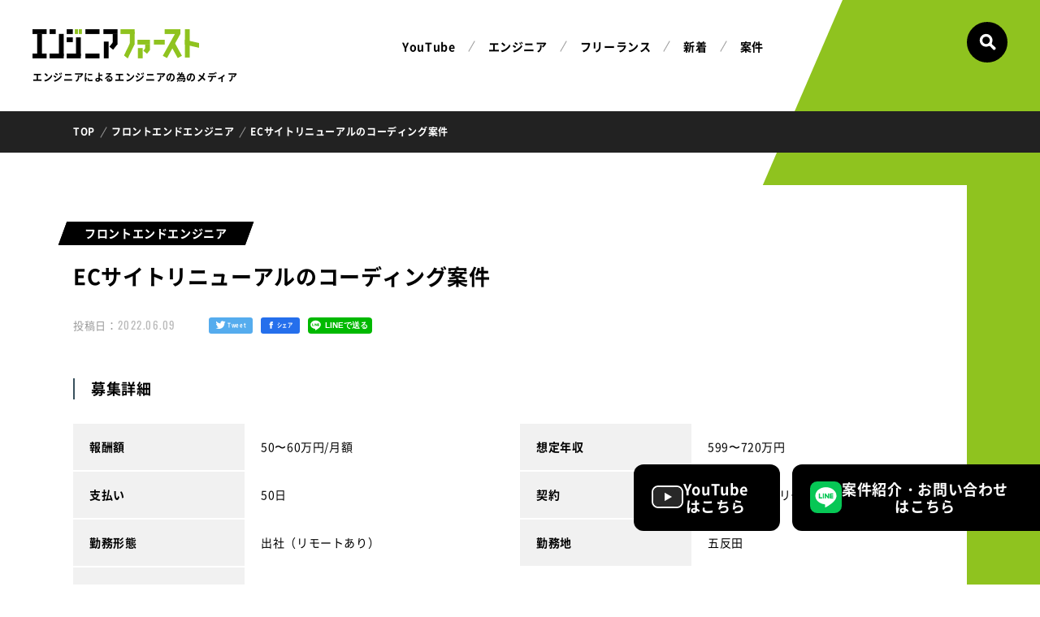

--- FILE ---
content_type: text/html
request_url: https://engineer-first.net/jobs/zg1pz6auc
body_size: 19724
content:
<!DOCTYPE html><html lang="ja"><head><meta charSet="utf-8"/><script>
                  (function(w,d,s,l,i){w[l]=w[l]||[];w[l].push({'gtm.start':new Date().getTime(),event:'gtm.js'});var f=d.getElementsByTagName(s)[0],j=d.createElement(s),dl=l!='dataLayer'?'&l='+l:'';j.async=true;j.src='https://www.googletagmanager.com/gtm.js?id='+i+dl;f.parentNode.insertBefore(j,f);})(window,document,'script','dataLayer','GTM-KFVQNZM');
                </script><meta charSet="utf-8"/><title>ECサイトリニューアルのコーディング案件｜エンジニアファースト</title><meta name="viewport" content="initial-scale=1.0, width=device-width"/><link rel="shortcut icon" href="/favicon.ico"/><link rel="apple-touch-icon" type="image/png" href="/apple-touch-icon.png"/><link rel="icon" type="image/png" href="/icon-256x256.png"/><meta name="description" content="株式会社グラントホープが運営するエンジニアファーストでは、ECサイトリニューアルのコーディングできるエンジニア募集を含む様々なフリーランスエンジニア向け案件をご紹介しております"/><meta property="og:title" content="ECサイトリニューアルのコーディング案件｜エンジニアファースト"/><meta property="og:description" content="株式会社グラントホープが運営するエンジニアファーストでは、ECサイトリニューアルのコーディングできるエンジニア募集を含む様々なフリーランスエンジニア向け案件をご紹介しております"/><meta property="og:type" content="website"/><meta property="og:url" content="https://engineer-first.net/jobs/zg1pz6auc"/><meta property="og:image" content="https://engineer-first.net/OGP.png"/><meta property="og:site_name" content="ECサイトリニューアルのコーディング案件｜エンジニアファースト"/><meta name="twitter:card" content="summary_large_image"/><script type="application/ld+json">{&quot;@context&quot;:&quot;https://schema.org&quot;,&quot;@graph&quot;:[{&quot;@type&quot;:&quot;WebSite&quot;,&quot;url&quot;:&quot;https://engineer-first.net/jobs/zg1pz6auc&quot;,&quot;name&quot;:&quot;ECサイトリニューアルのコーディング案件｜エンジニアファースト&quot;,&quot;description&quot;:&quot;株式会社グラントホープが運営するエンジニアファーストでは、ECサイトリニューアルのコーディングできるエンジニア募集を含む様々なフリーランスエンジニア向け案件をご紹介しております&quot;,&quot;potentialAction&quot;:{&quot;@type&quot;:&quot;SearchAction&quot;,&quot;target&quot;:&quot;https://engineer-first.net/search/?value={search_term_string}&amp;page=1&quot;,&quot;query-input&quot;:&quot;required name=search_term_string&quot;}},{&quot;@navigation&quot;:{&quot;@type&quot;:&quot;SiteNavigationElement&quot;,&quot;name&quot;:[&quot;TOP&quot;,&quot;ユーチューブ&quot;,&quot;エンジニア&quot;,&quot;フリーランス&quot;,&quot;新着&quot;,&quot;案件&quot;],&quot;url&quot;:[&quot;https://engineer-first.net&quot;,&quot;https://engineer-first.net/category/16qorqp5kff&quot;,&quot;https://engineer-first.net/category/engineer&quot;,&quot;https://engineer-first.net/category/freelance&quot;,&quot;https://engineer-first.net/page/1&quot;,&quot;https://engineer-first.net/jobs&quot;]}},{&quot;@type&quot;:&quot;BreadcrumbList&quot;,&quot;itemListElement&quot;:[{&quot;@type&quot;:&quot;ListItem&quot;,&quot;position&quot;:&quot;0&quot;,&quot;item&quot;:{&quot;@id&quot;:&quot;https://engineer-first.net&quot;,&quot;name&quot;:&quot;TOP&quot;}},{&quot;@type&quot;:&quot;ListItem&quot;,&quot;position&quot;:&quot;1&quot;,&quot;item&quot;:{&quot;@id&quot;:&quot;https://engineer-first.net/jobs/category/frontend-engineer&quot;,&quot;name&quot;:&quot;フロントエンドエンジニア&quot;}},{&quot;@type&quot;:&quot;ListItem&quot;,&quot;position&quot;:&quot;2&quot;,&quot;item&quot;:{&quot;@id&quot;:&quot;https://engineer-first.net/jobs/zg1pz6auc&quot;,&quot;name&quot;:&quot;ECサイトリニューアルのコーディング案件&quot;}}]},{&quot;@Organization&quot;:{&quot;@type&quot;:&quot;Organization&quot;,&quot;name&quot;:&quot;株式会社グラントホープ&quot;,&quot;url&quot;:&quot;https://www.granthope.jp/&quot;,&quot;logo&quot;:&quot;https://www.granthope.jp/main-logo.png&quot;,&quot;telephone&quot;:&quot;0369142482&quot;,&quot;address&quot;:{&quot;@type&quot;:&quot;PostalAddress&quot;,&quot;streetAddress&quot;:&quot;東池袋1-3-5&quot;,&quot;addressLocality&quot;:&quot;豊島区&quot;,&quot;addressRegion&quot;:&quot;東京都&quot;,&quot;postalCode&quot;:&quot;170-0013&quot;,&quot;addressCountry&quot;:&quot;JP&quot;}}},{},{&quot;@type&quot;:&quot;JobPosting&quot;,&quot;title&quot;:&quot;ECサイトリニューアルのコーディング案件&quot;,&quot;description&quot;:&quot;株式会社グラントホープが運営するエンジニアファーストでは、ECサイトリニューアルのコーディングできるエンジニア募集を含む様々なフリーランスエンジニア向け案件をご紹介しております&quot;,&quot;identifier&quot;:{&quot;@type&quot;:&quot;PropertyValue&quot;,&quot;name&quot;:&quot;株式会社グラントホープ&quot;,&quot;value&quot;:&quot;1&quot;},&quot;hiringOrganization&quot;:{&quot;@type&quot;:&quot;Organization&quot;,&quot;name&quot;:&quot;株式会社グラントホープ&quot;,&quot;sameAs&quot;:&quot;https://www.granthope.jp/&quot;,&quot;logo&quot;:&quot;https://www.granthope.jp/main-logo.png&quot;},&quot;applicantLocationRequirements&quot;:{&quot;@type&quot;:&quot;Country&quot;,&quot;name&quot;:&quot;Japan&quot;},&quot;employmentType&quot;:&quot;TEMPORARY&quot;,&quot;jobLocationType&quot;:&quot;TELECOMMUTE&quot;,&quot;datePosted&quot;:&quot;2022-06-09&quot;,&quot;validThrough&quot;:&quot;2022-12-08&quot;,&quot;baseSalary&quot;:{&quot;@type&quot;:&quot;MonetaryAmount&quot;,&quot;currency&quot;:&quot;JPY&quot;,&quot;value&quot;:{&quot;@type&quot;:&quot;QuantitativeValue&quot;,&quot;value&quot;:500000,&quot;minValue&quot;:500000,&quot;maxValue&quot;:600000,&quot;unitText&quot;:&quot;MONTH&quot;}}}]}</script><meta name="next-head-count" content="15"/><link rel="preload" href="/_next/static/css/7e38b1099c49484c43f2.css" as="style"/><link rel="stylesheet" href="/_next/static/css/7e38b1099c49484c43f2.css" data-n-g=""/><link rel="preload" href="/_next/static/css/182202fbc6cb7611967f.css" as="style"/><link rel="stylesheet" href="/_next/static/css/182202fbc6cb7611967f.css" data-n-p=""/><link rel="preload" href="/_next/static/css/77b834df9ffd1c651556.css" as="style"/><link rel="stylesheet" href="/_next/static/css/77b834df9ffd1c651556.css" data-n-p=""/><link rel="preload" href="/_next/static/css/01c2f10836996907a151.css" as="style"/><link rel="stylesheet" href="/_next/static/css/01c2f10836996907a151.css" data-n-p=""/><link rel="preload" href="/_next/static/css/bc58302b3cfb3f42fba3.css" as="style"/><link rel="stylesheet" href="/_next/static/css/bc58302b3cfb3f42fba3.css" data-n-p=""/><noscript data-n-css=""></noscript><link rel="preload" href="/_next/static/chunks/main-1d101a46408bdf7de458.js" as="script"/><link rel="preload" href="/_next/static/chunks/webpack-50bee04d1dc61f8adf5b.js" as="script"/><link rel="preload" href="/_next/static/chunks/framework.29f9e2f3d4a33bafbaa5.js" as="script"/><link rel="preload" href="/_next/static/chunks/commons.5be9b217a5ec3f89e755.js" as="script"/><link rel="preload" href="/_next/static/chunks/pages/_app-9ee4b00dc9cdc7524149.js" as="script"/><link rel="preload" href="/_next/static/chunks/bec7675c3585e00ed0597671e938bf135f77fc26.b79953c95d4d5127594e.js" as="script"/><link rel="preload" href="/_next/static/chunks/bec7675c3585e00ed0597671e938bf135f77fc26_CSS.0a0b70788b6411282e55.js" as="script"/><link rel="preload" href="/_next/static/chunks/828674fce6c4b8ab6334ef9753040b6f62a8eb3d.7aacfea76b2c61a0c72f.js" as="script"/><link rel="preload" href="/_next/static/chunks/828674fce6c4b8ab6334ef9753040b6f62a8eb3d_CSS.ddce25b62cf34b951439.js" as="script"/><link rel="preload" href="/_next/static/chunks/32f87aafc305f19ab8fcfd603949d42f89a02021.fc8cac27647af5b6f1ca.js" as="script"/><link rel="preload" href="/_next/static/chunks/32f87aafc305f19ab8fcfd603949d42f89a02021_CSS.3bbe0c84743f3f8d6181.js" as="script"/><link rel="preload" href="/_next/static/chunks/33991bf5a7d2a12846d60567bd2a3d14413dc47a_CSS.6164c81b6ed04bb13dbd.js" as="script"/><link rel="preload" href="/_next/static/chunks/pages/jobs/%5Bid%5D-7f3695d40fc55c7ad322.js" as="script"/></head><body><noscript>
                  <iframe src="https://www.googletagmanager.com/ns.html?id=GTM-KFVQNZM" height="0" width="0" style="display:none;visibility:hidden"></iframe>
                </noscript><div id="__next"><div id="page" class="l-foundation"><div class="Background_background__29l1L"></div><header class="Header_header__3vjQb"><div class="Header_header__inr__1QZUE"><div class="Header_header__logo__2xMBD"><a href="/"><span class="Header_logo__2qFvI"><svg xmlns="http://www.w3.org/2000/svg" viewBox="0 0 204.67 36.04"><rect width="17.36" height="5.91" fill="#000"></rect><rect x="-5.01" y="16.51" width="27.38" height="5.91" transform="translate(28.14 10.78) rotate(90)" fill="#000"></rect><rect y="30" width="17.36" height="5.91" fill="#000"></rect><polygon fill="#8fc31f" points="204.67 22.91 187.31 18.91 187.31 13 204.67 17 204.67 22.91"></polygon><rect fill="#8fc31f" x="172.81" y="14.5" width="34.91" height="5.91" transform="translate(207.72 -172.81) rotate(90)"></rect><rect x="87.13" width="17.36" height="5.91" fill="#000"></rect><rect x="95.11" y="9.38" width="12.83" height="5.91" transform="translate(113.87 -89.2) rotate(90)" fill="#000"></rect><rect x="95.16" y="17.03" width="8.64" height="5.91" transform="translate(177.19 -45.26) rotate(128.62)" fill="#000"></rect><rect fill="#8fc31f" x="108.15" width="17.36" height="5.91"></rect><rect fill="#8fc31f" x="149.15" y="13" width="13.36" height="5.91"></rect><rect fill="#8fc31f" x="114.64" y="7.88" width="15.83" height="5.91" transform="translate(133.39 -111.72) rotate(90)"></rect><polygon fill="#8fc31f" points="112.44 32.35 120.89 14.77 125.51 18.46 117.06 36.04 112.44 32.35"></polygon><rect fill="#8fc31f" x="162.4" width="19.36" height="5.91"></rect><rect fill="#8fc31f" x="153.95" y="16.35" width="33.97" height="5.91" transform="translate(270.51 -120.96) rotate(118.93)"></rect><rect fill="#8fc31f" x="166.7" y="22.74" width="19.36" height="5.91" transform="translate(113.55 -141.1) rotate(61.07)"></rect><rect x="80.26" y="22.62" width="20.68" height="5.91" transform="translate(65.03 116.17) rotate(-90)" fill="#000"></rect><rect fill="#8fc31f" x="128.99" y="13" width="15.36" height="5.91"></rect><rect fill="#8fc31f" x="137.97" y="19.38" width="6.83" height="5.91" transform="translate(163.72 -119.06) rotate(90)"></rect><rect fill="#8fc31f" x="137.35" y="23.21" width="5.77" height="5.91" transform="translate(248.21 -67.09) rotate(128.62)"></rect><rect fill="#8fc31f" x="126.12" y="26.62" width="12.68" height="5.91" transform="translate(102.88 162.03) rotate(-90)"></rect><rect x="65" width="17.36" height="5.91" fill="#000"></rect><rect x="65" y="30" width="17.36" height="5.91" fill="#000"></rect><rect x="21" width="7.54" height="5.91" fill="#000"></rect><rect x="21.72" y="16.51" width="27.38" height="5.91" transform="translate(54.87 -15.94) rotate(90)" fill="#000"></rect><rect x="21" y="30" width="17.36" height="5.91" fill="#000"></rect><rect x="42" width="7.54" height="5.91" fill="#000"></rect><rect fill="#8fc31f" x="52" width="3.88" height="5.91"></rect><rect fill="#8fc31f" x="56.86" width="3.88" height="5.91"></rect><rect x="42" y="10" width="7.54" height="5.91" fill="#000"></rect><rect x="44.82" y="18.61" width="23.17" height="5.91" transform="translate(77.97 -34.84) rotate(90)" fill="#000"></rect><rect x="42" y="30" width="17.36" height="5.91" fill="#000"></rect></svg></span><span class="Header_text__3Q7YT">エンジニアによるエンジニアの為のメディア</span></a></div><div class="Header_header__nav__1x1PC Header_header-nav__1-dMA"><div class="Header_header-nav__inr__3vcdi"><ul class="Header_header-nav__nav__MfwmK"><li><a href="/category/16qorqp5kff"><span>YouTube</span><i></i></a></li><li><a href="/category/engineer"><span>エンジニア</span><i></i></a></li><li><a href="/category/freelance"><span>フリーランス</span><i></i></a></li><li><a href="/page/1"><span>新着</span><i></i></a></li><li><a href="/jobs"><span>案件</span><i></i></a></li></ul><form class="SearchForm_search__3WgqM Header_header-nav__search__2TlP5 u-sp-flex"><input type="text" placeholder="キーワードを入力" class="SearchForm_search__input__2By_T"/><button type="submit" class="SearchForm_search-button__3797K"><svg class="SearchForm_search-button__icon__39Qze" xmlns="http://www.w3.org/2000/svg" viewBox="0 0 21 21"><path fill-rule="evenodd" fill="#fff" d="M19.972,17.214 C19.972,17.214 17.321,14.895 16.687,14.262 C15.757,13.336 15.385,12.891 15.713,12.138 C17.150,9.207 16.653,5.569 14.216,3.133 C11.151,0.068 6.182,0.068 3.117,3.133 C0.053,6.198 0.053,11.166 3.117,14.232 C5.553,16.668 9.192,17.164 12.122,15.728 C12.874,15.400 13.321,15.772 14.247,16.703 C14.880,17.337 17.198,19.988 17.198,19.988 C18.400,21.189 19.325,20.450 19.880,19.895 C20.434,19.340 21.174,18.416 19.972,17.214 ZM11.880,11.895 C10.105,13.669 7.228,13.669 5.454,11.895 C3.679,10.121 3.679,7.243 5.454,5.470 C7.228,3.695 10.105,3.695 11.880,5.470 C13.654,7.243 13.654,10.121 11.880,11.895 Z"></path></svg></button></form></div></div><div class="HamburgerButton_hamburger-button__2iNhx u-sp-block"><div class="HamburgerButton_hamburger-button__content__3cqJA"><span></span></div></div><form class="SearchForm_search__3WgqM Header_header__search__1SrOA u-pc-block"><input type="text" placeholder="キーワードを入力" class="SearchForm_search__input__2By_T"/><button type="submit" class="SearchForm_search-button__3797K"><svg class="SearchForm_search-button__icon__39Qze" xmlns="http://www.w3.org/2000/svg" viewBox="0 0 21 21"><path fill-rule="evenodd" fill="#fff" d="M19.972,17.214 C19.972,17.214 17.321,14.895 16.687,14.262 C15.757,13.336 15.385,12.891 15.713,12.138 C17.150,9.207 16.653,5.569 14.216,3.133 C11.151,0.068 6.182,0.068 3.117,3.133 C0.053,6.198 0.053,11.166 3.117,14.232 C5.553,16.668 9.192,17.164 12.122,15.728 C12.874,15.400 13.321,15.772 14.247,16.703 C14.880,17.337 17.198,19.988 17.198,19.988 C18.400,21.189 19.325,20.450 19.880,19.895 C20.434,19.340 21.174,18.416 19.972,17.214 ZM11.880,11.895 C10.105,13.669 7.228,13.669 5.454,11.895 C3.679,10.121 3.679,7.243 5.454,5.470 C7.228,3.695 10.105,3.695 11.880,5.470 C13.654,7.243 13.654,10.121 11.880,11.895 Z"></path></svg></button></form></div></header><div class="l-page"><div class="FixedBottom_fixed-bottom__166im"><a class="FixedBottom_fixed-bottom__inr__1RS8M" href="https://liff.line.me/1657316240-BMWL4kMq/landing?follow=%40037ntqbn&amp;lp=tLaQmK&amp;liff_id=1657316240-BMWL4kMq" target="_blank" rel="noreferrer"><div class="FixedBottom_fixed-bottom__icon__jvnw8"><svg xmlns="http://www.w3.org/2000/svg" id="LINE_LOGO" data-name="LINE LOGO" viewBox="0 0 320 320"><rect width="320" height="320" fill="#06c755" stroke-width="0" rx="72.14" ry="72.14"></rect><path d="M266.66 144.92c0-47.74-47.86-86.58-106.69-86.58S53.28 97.18 53.28 144.92c0 42.8 37.96 78.64 89.23 85.42 3.47.75 8.2 2.29 9.4 5.26 1.08 2.7.7 6.92.35 9.65 0 0-1.25 7.53-1.52 9.13-.47 2.7-2.14 10.55 9.24 5.75 11.39-4.8 61.44-36.18 83.82-61.94 15.46-16.96 22.87-34.16 22.87-53.27Z" fill="#fff" stroke-width="0"></path><path d="M231.16 172.49h-29.97c-1.13 0-2.04-.91-2.04-2.04V123.89c0-1.13.91-2.04 2.04-2.04h29.97c1.12 0 2.04.92 2.04 2.04v7.57c0 1.13-.91 2.04-2.04 2.04h-20.37v7.86h20.37c1.12 0 2.04.92 2.04 2.04v7.57c0 1.13-.91 2.04-2.04 2.04h-20.37v7.86h20.37c1.12 0 2.04.92 2.04 2.04v7.57c0 1.13-.91 2.04-2.04 2.04ZM120.29 172.49c1.12 0 2.04-.91 2.04-2.04v-7.57c0-1.12-.92-2.04-2.04-2.04H99.92v-36.96c0-1.12-.92-2.04-2.04-2.04h-7.57c-1.13 0-2.04.91-2.04 2.04v46.57c0 1.13.91 2.04 2.04 2.04h29.97Z" fill="#06c755" stroke-width="0"></path><rect width="11.64" height="50.64" x="128.73" y="121.85" fill="#06c755" stroke-width="0" rx="2.04" ry="2.04"></rect><path d="M189.84 121.85h-7.57c-1.13 0-2.04.91-2.04 2.04v27.65l-21.3-28.77c-.05-.07-.11-.14-.16-.21l-.01-.01c-.04-.04-.08-.09-.12-.13-.01-.01-.03-.02-.04-.03-.04-.03-.07-.06-.11-.09-.02-.01-.04-.03-.06-.04-.03-.03-.07-.05-.11-.07-.02-.01-.04-.03-.06-.04-.04-.02-.07-.04-.11-.06l-.06-.03c-.04-.02-.08-.04-.12-.05-.02 0-.04-.02-.07-.02-.04-.01-.08-.03-.12-.04-.02 0-.05-.01-.07-.02-.04 0-.08-.02-.12-.03-.03 0-.06 0-.09-.01-.04 0-.07-.01-.11-.01H149.69c-1.12 0-2.04.91-2.04 2.04v46.56c0 1.12.91 2.04 2.04 2.04h7.57c1.13 0 2.04-.91 2.04-2.04v-27.65l21.33 28.81c.15.21.33.38.53.51 0 0 .02.01.02.02.04.03.08.05.13.08l.06.03c.03.02.07.03.1.05.03.02.07.03.1.04.02 0 .04.02.06.02.05.02.09.03.14.04h.03c.17.04.35.07.53.07h7.52c1.12 0 2.04-.91 2.04-2.04V123.9c0-1.12-.91-2.04-2.04-2.04Z" fill="#06c755" stroke-width="0"></path></svg></div><div class="FixedBottom_fixed-bottom__detail__1pFyb"><span class="FixedBottom_fixed-bottom__text__35TUM">案件紹介・お問い合わせ<br class="u-pc-block"/><span class="u-pc-block">はこちら</span></span></div></a></div><div class="FixedBottomYouTube_fixed-bottom__qWxJe"><a class="FixedBottomYouTube_fixed-bottom__inr__1_LcS" href="https://www.youtube.com/@engineer_first" target="_blank" rel="noreferrer"><div class="FixedBottomYouTube_fixed-bottom__icon__2prod"><svg id="_レイヤー_2" xmlns="http://www.w3.org/2000/svg" viewBox="0 0 121.48 85.04"><g id="Layer_1"><path fill="#282828" d="m118.95,13.28c-1.4-5.23-5.51-9.34-10.74-10.74C98.73,0,60.74,0,60.74,0c0,0-37.99,0-47.46,2.54C8.05,3.94,3.94,8.05,2.54,13.28,0,22.75,0,42.52,0,42.52c0,0,0,19.77,2.54,29.24,1.4,5.23,5.51,9.34,10.74,10.74,9.47,2.54,47.46,2.54,47.46,2.54,0,0,37.99,0,47.46-2.54,5.23-1.4,9.34-5.51,10.74-10.74,2.54-9.47,2.54-29.24,2.54-29.24,0,0,0-19.77-2.54-29.24Z"></path><polygon fill="#fff" points="48.59 60.74 48.59 24.3 80.16 42.52 48.59 60.74"></polygon></g></svg></div><div class="FixedBottomYouTube_fixed-bottom__detail__i0Fy6"><span class="FixedBottomYouTube_fixed-bottom__text__3EBYZ">YouTube<br class="u-pc-block"/><span class="u-pc-block">はこちら</span></span></div></a></div><div class="BreadCrumb_breadcrumb__3HBYP"><div class="l-inr"><ol><li><a class="BreadCrumb_wrap__9itfC" href="/"><span>TOP</span></a></li><li><a class="BreadCrumb_wrap__9itfC" href="/jobs/category/frontend-engineer"><span>フロントエンドエンジニア</span></a></li><li><p class="BreadCrumb_wrap__9itfC"><span>ECサイトリニューアルのコーディング案件</span></p></li></ol></div></div><main class="l-main"><div class="JobsDetail_jobs-detail__1nTI- l-section"><div class="l-inr"><div class="JobsDetail_jobs-detail__content__21ulq JobsDetail_jobs-content__E0EJ-"><a class="JobsDetail_jobs-content__category__2cDQ3" href="/jobs/category/frontend-engineer"><p class="SkewLabel_skew-label__102ax"><span>フロントエンドエンジニア</span></p></a><h1 class="JobsDetail_jobs-content__title__sw9dO">ECサイトリニューアルのコーディング案件</h1><div class="JobsDetail_jobs-content__options__3jTS-"><div class="JobsDetail_jobs-content__info__1NaEU"><div class="JobsDetail_jobs-content__date__1JiWq"><time dateTime="2022.06.09"><span class="JobsDetail_label__tAaGn">投稿日：</span><span class="JobsDetail_date__3YjrF">2022.06.09</span></time></div></div><ul class="JobsDetail_jobs-content__share__3J5oV"><li class="ShareButton_twitter__bHrcV ShareButton_share-button__3jG9i"><a class="react-sharing-button__link react-sharing-button--twitter" href="https://twitter.com/intent/tweet/?text=EC%E3%82%B5%E3%82%A4%E3%83%88%E3%83%AA%E3%83%8B%E3%83%A5%E3%83%BC%E3%82%A2%E3%83%AB%E3%81%AE%E3%82%B3%E3%83%BC%E3%83%87%E3%82%A3%E3%83%B3%E3%82%B0%E6%A1%88%E4%BB%B6&amp;url=https%3A%2F%2Fengineer-first.net%2Fzg1pz6auc" target="_blank" rel="noopener noreferrer"><svg class="react-sharing-button__icon" xmlns="http://www.w3.org/2000/svg" width="24" height="24" viewBox="0 0 24 24"><path stroke-width="2px" stroke-linejoin="round" stroke-miterlimit="10" d="M23.407 4.834c-.814.363-1.5.375-2.228.016.938-.562.981-.957 1.32-2.019-.878.521-1.851.9-2.886 1.104-.827-.882-2.009-1.435-3.315-1.435-2.51 0-4.544 2.036-4.544 4.544 0 .356.04.703.117 1.036-3.776-.189-7.125-1.998-9.366-4.748-.391.671-.615 1.452-.615 2.285 0 1.577.803 2.967 2.021 3.782-.745-.024-1.445-.228-2.057-.568l-.001.057c0 2.202 1.566 4.038 3.646 4.456-.666.181-1.368.209-2.053.079.579 1.804 2.257 3.118 4.245 3.155-1.944 1.524-4.355 2.159-6.728 1.881 2.012 1.289 4.399 2.041 6.966 2.041 8.358 0 12.928-6.924 12.928-12.929l-.012-.588c.886-.64 1.953-1.237 2.562-2.149z"></path></svg><span class="react-sharing-button__text">Tweet</span></a></li><li class="ShareButton_facebook__PkoSD ShareButton_share-button__3jG9i"><a class="react-sharing-button__link react-sharing-button--facebook" href="https://facebook.com/sharer/sharer.php?u=https%3A%2F%2Fengineer-first.net%2Fzg1pz6auc" target="_blank" rel="noopener noreferrer"><svg class="react-sharing-button__icon" xmlns="http://www.w3.org/2000/svg" version="1.1" width="24px" height="24px" x="0px" y="0px" viewBox="0 0 24 24" enable-background="new 0 0 24 24" xml:space="preserve"><g><path d="M18.768,7.465H14.5V5.56c0-0.896,0.594-1.105,1.012-1.105s2.988,0,2.988,0V0.513L14.171,0.5C10.244,0.5,9.5,3.438,9.5,5.32 v2.145h-3v4h3c0,5.212,0,12,0,12h5c0,0,0-6.85,0-12h3.851L18.768,7.465z"></path></g></svg><span class="react-sharing-button__text">シェア</span></a></li><li class="ShareButton_line__2IZUW"><a href="http://line.me/R/msg/text/ECサイトリニューアルのコーディング案件 https://engineer-first.net/zg1pz6auc" target="_blank" rel="noreferrer"><div class="ShareButton_line__inr__1OYZN"><span class="ShareButton_line__icon__weTmk"><svg xmlns="http://www.w3.org/2000/svg" viewBox="0 0 120 120"><path d="M99.91,56.4C99.91,38.54,82,24,60,24S20.09,38.54,20.09,56.4c0,16,14.2,29.42,33.38,31.95,1.3.28,3.07.86,3.51,2a8,8,0,0,1,.13,3.61l-.57,3.41c-.17,1-.8,4,3.46,2.15S83,86,91.36,76.32h0C97.14,70,99.91,63.54,99.91,56.4" fill="#fff"></path><path fill="#00b900" d="M51.89,47.77h-2.8a.78.78,0,0,0-.78.77V65.93a.78.78,0,0,0,.78.78h2.8a.78.78,0,0,0,.78-.78V48.54a.78.78,0,0,0-.78-.77"></path><path fill="#00b900" d="M71.16,47.77h-2.8a.78.78,0,0,0-.78.77V58.87l-8-10.76L59.55,48h0l0-.05h0s0,0,0,0h0l0,0h0l0,0h0l0,0H56.17a.78.78,0,0,0-.78.77V65.93a.78.78,0,0,0,.78.78H59a.77.77,0,0,0,.77-.78V55.61l8,10.77a.89.89,0,0,0,.2.19h0l0,0h0l0,0h.06l.05,0h0a.64.64,0,0,0,.2,0h2.8a.78.78,0,0,0,.78-.78V48.54a.78.78,0,0,0-.78-.77"></path><path fill="#00b900" d="M45.14,62.35h-7.6V48.54a.78.78,0,0,0-.78-.77H34a.78.78,0,0,0-.78.77V65.93h0a.8.8,0,0,0,.22.54h0a.76.76,0,0,0,.54.22H45.14a.78.78,0,0,0,.78-.78v-2.8a.78.78,0,0,0-.78-.78"></path><path fill="#00b900" d="M86.62,52.12a.77.77,0,0,0,.77-.78V48.55a.77.77,0,0,0-.77-.78H75.43a.73.73,0,0,0-.53.22h0l0,0a.78.78,0,0,0-.21.53h0V65.93h0a.76.76,0,0,0,.22.54h0a.75.75,0,0,0,.53.22H86.62a.77.77,0,0,0,.77-.78v-2.8a.77.77,0,0,0-.77-.78H79V59.42h7.61a.77.77,0,0,0,.77-.78v-2.8a.77.77,0,0,0-.77-.78H79V52.12Z"></path></svg></span><span class="ShareButton_line__text__hEHus">LINEで送る</span></div></a></li></ul></div><div class="JobsDetail_jobs-content__list__aF5e9"><h2 class="JobsDetail_data-list__title__28YaR JobsDetail_jobs-title__8wquk">募集詳細</h2><div class="JobsDetail_data-list__list__yRcI1"><dl class="JobsDetail_data-line__1wSGj"><dt class="JobsDetail_data-line__label__2yIxZ"><span>報酬額</span></dt><dd class="JobsDetail_data-line__body__1n45K"><span>50〜60万円/月額</span></dd></dl><dl class="JobsDetail_data-line__1wSGj"><dt class="JobsDetail_data-line__label__2yIxZ"><span>想定年収</span></dt><dd class="JobsDetail_data-line__body__1n45K"><span>599〜720万円</span></dd></dl><dl class="JobsDetail_data-line__1wSGj"><dt class="JobsDetail_data-line__label__2yIxZ"><span>支払い</span></dt><dd class="JobsDetail_data-line__body__1n45K"><span>50日</span></dd></dl><dl class="JobsDetail_data-line__1wSGj"><dt class="JobsDetail_data-line__label__2yIxZ"><span>契約</span></dt><dd class="JobsDetail_data-line__body__1n45K"><span>業務委託（フリーランス）</span></dd></dl><dl class="JobsDetail_data-line__1wSGj"><dt class="JobsDetail_data-line__label__2yIxZ"><span>勤務形態</span></dt><dd class="JobsDetail_data-line__body__1n45K"><span>出社（リモートあり）</span></dd></dl><dl class="JobsDetail_data-line__1wSGj"><dt class="JobsDetail_data-line__label__2yIxZ"><span>勤務地</span></dt><dd class="JobsDetail_data-line__body__1n45K"><span>五反田</span></dd></dl><dl class="JobsDetail_data-line__1wSGj"><dt class="JobsDetail_data-line__label__2yIxZ"><span>開発環境</span></dt><dd class="JobsDetail_data-line__body__1n45K"><span>未定</span></dd></dl></div></div><div class="JobsDetail_jobs-content__detail__3qKpt"><h2 class="JobsDetail_article-detail__title__1U3gV JobsDetail_jobs-title__8wquk">担当エージェントからお願いしたいこと</h2><div class="JobsDetail_article-detail__content__2jhbP"><h4 id="h6100f31f79"><strong style="color:#000000">デザイナーが作成したデザインに基づいてHTMLやCSSコーディングとECシステムへの組み込み作業をご担当いただきます。</strong></h4><p><br></p><h4 id="h0bf55769d5"><span style="color:#000000">◆スキル</span></h4><p><span style="color:#000000">・HTML、CSS、javascriptの経験</span><br><span style="color:#000000">・業務系ではなく一般消費者向けWebサイトの経験</span><br><span style="color:#000000">・PHP / JSPなどサーバーサイドViewスクリプトの経験</span><br><span style="color:#000000">・Wordpress / Movable Type / Drupal などのCMS開発運用経験</span><br></p><h4 id="hc93cd44f92"><span style="color:#000000">◆時期</span></h4><p>　<span style="color:#000000">時期応相談</span><br></p><h4 id="h31d9704fa3"><span style="color:#000000">◆面談</span></h4><p>　<span style="color:#000000">1回</span><br></p><h4 id="h8bd1fbc777"><span style="color:#000000">◆清算</span></h4><p>　<span style="color:#000000">固定</span><br></p><h4 id="hf1777d46db"><span style="color:#000000">◆場所</span></h4><p>　五反田</p></div></div><div class="JobsDetail_jobs-content__lead__20MH_"><div class="ChatLeadContent_chat-lead-content__36sYV"><p class="ChatLeadContent_text__1usI4">登録・応募はページ<span class="u-pc-ib">右</span><span class="u-sp-ib">下</span>の<br class="u-sp-ib"/>チャットボットから！</p><svg class="ChatLeadContent_icon__1mbDP" xmlns="http://www.w3.org/2000/svg" viewBox="0 0 42 35"><path d="M38.150,13.396 L38.150,12.467 L24.267,12.467 C24.017,12.467 21.176,12.467 20.917,12.467 C20.577,12.471 20.137,12.417 19.906,12.325 C19.849,12.303 19.805,12.282 19.778,12.265 L19.746,12.242 L19.708,12.283 L19.753,12.250 L19.746,12.242 L19.708,12.283 L19.753,12.250 L19.632,12.339 L19.787,12.339 L19.753,12.250 L19.632,12.339 L19.787,12.339 C19.786,12.339 19.786,12.301 19.824,12.208 C19.861,12.114 19.937,11.975 20.063,11.798 L19.310,11.256 L19.907,11.967 L24.399,8.181 C25.375,7.358 25.882,6.174 25.880,4.990 C25.882,4.045 25.558,3.087 24.903,2.310 C24.080,1.332 22.896,0.824 21.714,0.825 C20.770,0.825 19.813,1.147 19.035,1.803 L9.990,9.429 L10.588,10.140 L10.005,9.416 C8.101,10.957 7.000,12.063 5.444,13.501 C4.021,14.818 2.689,16.116 1.691,17.677 C0.691,19.235 0.057,21.073 0.062,23.301 C0.062,29.763 5.294,35.000 11.749,35.000 L25.326,35.000 C27.405,35.000 29.093,33.315 29.094,31.230 C29.094,30.100 28.587,29.092 27.814,28.412 L27.200,29.108 L27.200,30.039 L27.643,30.039 C29.723,30.039 31.410,28.351 31.410,26.269 C31.411,25.095 30.861,24.055 30.037,23.372 L29.444,24.088 L29.632,24.998 C30.072,24.909 30.477,24.732 30.815,24.479 C31.324,24.101 31.656,23.574 31.845,23.027 C32.037,22.474 32.103,21.894 32.105,21.306 C32.103,20.940 32.027,20.585 31.894,20.239 C31.692,19.725 31.363,19.227 30.885,18.828 C30.411,18.434 29.762,18.148 29.029,18.150 C28.784,18.150 28.545,18.250 28.372,18.424 C28.199,18.598 28.100,18.835 28.100,19.081 C28.100,19.324 28.199,19.564 28.372,19.738 C28.545,19.912 28.784,20.009 29.029,20.009 L38.150,20.009 C40.232,20.009 41.917,18.321 41.919,16.239 C41.916,14.156 40.231,12.468 38.150,12.467 L38.150,13.396 L38.150,14.326 C39.204,14.327 40.061,15.183 40.061,16.239 C40.059,17.294 39.205,18.150 38.150,18.150 L29.029,18.150 C28.784,18.150 28.545,18.250 28.372,18.424 C28.199,18.598 28.100,18.835 28.100,19.081 C28.100,19.324 28.199,19.564 28.372,19.738 C28.545,19.912 28.784,20.009 29.029,20.009 C29.208,20.012 29.353,20.050 29.497,20.125 C29.709,20.234 29.909,20.436 30.047,20.674 C30.188,20.907 30.251,21.173 30.248,21.306 C30.250,21.897 30.144,22.377 29.983,22.664 C29.901,22.807 29.815,22.909 29.706,22.989 C29.597,23.070 29.463,23.134 29.258,23.178 C28.906,23.252 28.630,23.515 28.544,23.863 C28.457,24.211 28.576,24.577 28.853,24.804 C29.286,25.167 29.553,25.681 29.554,26.269 C29.551,27.323 28.697,28.177 27.643,28.180 L27.200,28.180 C26.813,28.180 26.468,28.418 26.331,28.781 C26.195,29.141 26.294,29.548 26.584,29.806 C26.989,30.166 27.237,30.663 27.237,31.231 C27.235,32.284 26.381,33.138 25.326,33.141 L11.749,33.141 C9.032,33.141 6.580,32.041 4.799,30.259 C3.018,28.476 1.920,26.022 1.920,23.301 C1.924,21.416 2.419,19.999 3.256,18.680 C4.094,17.361 5.303,16.158 6.703,14.867 C8.295,13.395 9.339,12.344 11.172,10.862 L11.186,10.851 L20.231,3.226 C20.666,2.861 21.187,2.685 21.714,2.684 C22.375,2.685 23.023,2.962 23.483,3.508 C23.847,3.943 24.023,4.463 24.023,4.989 C24.022,5.650 23.746,6.300 23.202,6.760 L18.712,10.545 C18.652,10.595 18.601,10.650 18.555,10.713 C18.362,10.983 18.211,11.242 18.103,11.509 C17.995,11.776 17.930,12.054 17.930,12.339 C17.922,12.780 18.113,13.219 18.381,13.500 C18.580,13.716 18.805,13.860 19.027,13.968 C19.361,14.128 19.695,14.209 20.016,14.260 C20.337,14.310 20.645,14.326 20.917,14.326 C21.176,14.326 24.017,14.326 24.267,14.326 L38.151,14.326 L38.151,13.396 L38.150,13.396 Z" fill="#6a9a04"></path></svg></div></div></div></div></div></main><div class="JobsSlider_jobs-slider__1Pnrc jobs_jobs__same-category-slider__C3wZf"><div class="l-inr"><header class="ColumnHeader_column-header__eAuLW JobsSlider_jobs-slider__header__27PN_"><h2 class="ColumnHeader_column-header__title__1eWnA">フロントエンドエンジニア</h2></header><div class="slick-slider JobsSlider_jobs-slider__slider__31OSL slick-initialized" dir="ltr"><div class="Arrow_arrow--prev__8jrEH slick-arrow slick-prev" style="display:block"><i class="icon icon-angle"></i></div><div class="slick-list"><div class="slick-track" style="width:433.33333333333337%;left:-100%"><div data-index="-3" tabindex="-1" class="slick-slide slick-cloned" aria-hidden="true" style="width:7.6923076923076925%"><div><div class="JobsSlider_jobs-slider__item__3kJxF" tabindex="-1" style="width:100%;display:inline-block"><article class="JobsArticleItem_jobs-article__1fKfu JobsSlider_article__2Twq0"><a class="JobsArticleItem_jobs-article__inr__2REwv" href="/jobs/zg1pz6auc"><p class="SkewLabel_skew-label__102ax JobsArticleItem_jobs-article__category__2yKfj"><span>フロントエンドエンジニア</span></p><h3 class="JobsArticleItem_jobs-article__title__2qs7S"><span>ECサイトリニューアルのコーディング案件</span></h3><ul class="JobsArticleItem_jobs-article__list__32tw5"><li class="JobsArticleItem_data-list__3OARQ JobsArticleItem_prices__39i-L"><div class="JobsArticleItem_data-list__icon__2RT_7"><svg xmlns="http://www.w3.org/2000/svg" viewBox="0 0 27 27"><path d="M13.414,0.577 C6.351,0.577 0.624,6.302 0.624,13.367 C0.624,20.429 6.351,26.157 13.414,26.157 C20.477,26.157 26.204,20.429 26.204,13.367 C26.204,6.302 20.477,0.577 13.414,0.577 ZM19.026,12.207 L15.159,12.207 L14.744,12.854 L14.744,14.401 L19.026,14.401 L19.026,14.406 L19.026,16.285 L19.026,16.599 L14.744,16.599 L14.744,19.916 L12.086,19.916 L12.086,16.599 L7.801,16.599 L7.801,16.285 L7.801,14.406 L7.801,14.401 L12.086,14.401 L12.086,12.857 L11.670,12.207 L7.801,12.207 L7.801,10.332 L10.460,10.332 L8.201,6.813 L10.455,6.813 L13.412,11.418 L16.374,6.813 L18.628,6.813 L16.369,10.332 L19.025,10.332 L19.025,12.207 L19.026,12.207 Z" fill="#000"></path></svg></div><div class="JobsArticleItem_data-list__detail__oNiVG"><p class="JobsArticleItem_data-list__texts__3LOhj"><span class="JobsArticleItem_large__pm3oe">50〜60</span><span class="JobsArticleItem_normal__2_6at">万円/月額</span></p><p class="JobsArticleItem_data-list__texts__3LOhj"><span class="JobsArticleItem_normal__2_6at">599〜720万円/年収(想定)</span></p></div></li><li class="JobsArticleItem_data-list__3OARQ JobsArticleItem_employment__1V0xX"><div class="JobsArticleItem_data-list__icon__2RT_7"><svg xmlns="http://www.w3.org/2000/svg" viewBox="0 0 20 20"><path d="M15.568,6.269 C15.568,9.274 13.131,11.711 10.126,11.711 C7.120,11.711 4.684,9.274 4.684,6.269 C4.684,3.263 7.120,0.827 10.126,0.827 C13.131,0.827 15.568,3.263 15.568,6.269 ZM14.325,11.851 C13.155,12.735 11.702,13.265 10.126,13.265 C8.548,13.265 7.095,12.734 5.922,11.849 C2.757,13.243 0.797,17.583 0.797,19.484 L19.455,19.484 C19.455,17.600 17.434,13.260 14.325,11.851 Z" fill="#000"></path></svg></div><div class="JobsArticleItem_data-list__detail__oNiVG"><p class="JobsArticleItem_data-list__texts__3LOhj"><span class="JobsArticleItem_normal__2_6at">業務委託（フリーランス）</span></p></div></li><li class="JobsArticleItem_data-list__3OARQ JobsArticleItem_work-location__2s9MO"><div class="JobsArticleItem_data-list__icon__2RT_7"><svg xmlns="http://www.w3.org/2000/svg" viewBox="0 0 15 23"><path d="M7.608,0.971 C3.570,0.971 0.297,4.243 0.297,8.279 C0.297,12.314 6.800,22.484 7.608,22.484 C8.416,22.484 14.919,12.313 14.919,8.279 C14.919,4.243 11.646,0.971 7.608,0.971 ZM7.608,11.072 C6.064,11.072 4.812,9.821 4.812,8.279 C4.812,6.734 6.064,5.483 7.608,5.483 C9.152,5.483 10.405,6.734 10.405,8.279 C10.405,9.821 9.152,11.072 7.608,11.072 Z" fill="#000"></path></svg></div><div class="JobsArticleItem_data-list__detail__oNiVG"><p class="JobsArticleItem_data-list__texts__3LOhj"><span class="JobsArticleItem_normal__2_6at">五反田</span></p></div></li></ul><div class="JobsArticleItem_jobs-article__info__2iBAe"><time class="JobsArticleItem_sub-text__1mRTd" dateTime="2022/06/09">2022.06.09</time><div class="JobsArticleItem_sub-text__1mRTd JobsArticleItem_tag-list__1i7hs"><span>HTML/CSS</span><span>PHP</span></div></div></a></article></div></div></div><div data-index="-2" tabindex="-1" class="slick-slide slick-cloned" aria-hidden="true" style="width:7.6923076923076925%"><div><div class="JobsSlider_jobs-slider__item__3kJxF" tabindex="-1" style="width:100%;display:inline-block"><article class="JobsArticleItem_jobs-article__1fKfu JobsSlider_article__2Twq0"><a class="JobsArticleItem_jobs-article__inr__2REwv" href="/jobs/irrlk33so_2"><p class="SkewLabel_skew-label__102ax JobsArticleItem_jobs-article__category__2yKfj"><span>フロントエンドエンジニア</span></p><h3 class="JobsArticleItem_jobs-article__title__2qs7S"><span>【Angular.js】広告配信システムフロント開発案件</span></h3><ul class="JobsArticleItem_jobs-article__list__32tw5"><li class="JobsArticleItem_data-list__3OARQ JobsArticleItem_prices__39i-L"><div class="JobsArticleItem_data-list__icon__2RT_7"><svg xmlns="http://www.w3.org/2000/svg" viewBox="0 0 27 27"><path d="M13.414,0.577 C6.351,0.577 0.624,6.302 0.624,13.367 C0.624,20.429 6.351,26.157 13.414,26.157 C20.477,26.157 26.204,20.429 26.204,13.367 C26.204,6.302 20.477,0.577 13.414,0.577 ZM19.026,12.207 L15.159,12.207 L14.744,12.854 L14.744,14.401 L19.026,14.401 L19.026,14.406 L19.026,16.285 L19.026,16.599 L14.744,16.599 L14.744,19.916 L12.086,19.916 L12.086,16.599 L7.801,16.599 L7.801,16.285 L7.801,14.406 L7.801,14.401 L12.086,14.401 L12.086,12.857 L11.670,12.207 L7.801,12.207 L7.801,10.332 L10.460,10.332 L8.201,6.813 L10.455,6.813 L13.412,11.418 L16.374,6.813 L18.628,6.813 L16.369,10.332 L19.025,10.332 L19.025,12.207 L19.026,12.207 Z" fill="#000"></path></svg></div><div class="JobsArticleItem_data-list__detail__oNiVG"><p class="JobsArticleItem_data-list__texts__3LOhj"><span class="JobsArticleItem_large__pm3oe">60〜80</span><span class="JobsArticleItem_normal__2_6at">万円/月額</span></p><p class="JobsArticleItem_data-list__texts__3LOhj"><span class="JobsArticleItem_normal__2_6at">720〜960万円/年収(想定)</span></p></div></li><li class="JobsArticleItem_data-list__3OARQ JobsArticleItem_employment__1V0xX"><div class="JobsArticleItem_data-list__icon__2RT_7"><svg xmlns="http://www.w3.org/2000/svg" viewBox="0 0 20 20"><path d="M15.568,6.269 C15.568,9.274 13.131,11.711 10.126,11.711 C7.120,11.711 4.684,9.274 4.684,6.269 C4.684,3.263 7.120,0.827 10.126,0.827 C13.131,0.827 15.568,3.263 15.568,6.269 ZM14.325,11.851 C13.155,12.735 11.702,13.265 10.126,13.265 C8.548,13.265 7.095,12.734 5.922,11.849 C2.757,13.243 0.797,17.583 0.797,19.484 L19.455,19.484 C19.455,17.600 17.434,13.260 14.325,11.851 Z" fill="#000"></path></svg></div><div class="JobsArticleItem_data-list__detail__oNiVG"><p class="JobsArticleItem_data-list__texts__3LOhj"><span class="JobsArticleItem_normal__2_6at">業務委託（フリーランス）</span></p></div></li><li class="JobsArticleItem_data-list__3OARQ JobsArticleItem_work-location__2s9MO"><div class="JobsArticleItem_data-list__icon__2RT_7"><svg xmlns="http://www.w3.org/2000/svg" viewBox="0 0 15 23"><path d="M7.608,0.971 C3.570,0.971 0.297,4.243 0.297,8.279 C0.297,12.314 6.800,22.484 7.608,22.484 C8.416,22.484 14.919,12.313 14.919,8.279 C14.919,4.243 11.646,0.971 7.608,0.971 ZM7.608,11.072 C6.064,11.072 4.812,9.821 4.812,8.279 C4.812,6.734 6.064,5.483 7.608,5.483 C9.152,5.483 10.405,6.734 10.405,8.279 C10.405,9.821 9.152,11.072 7.608,11.072 Z" fill="#000"></path></svg></div><div class="JobsArticleItem_data-list__detail__oNiVG"><p class="JobsArticleItem_data-list__texts__3LOhj"><span class="JobsArticleItem_normal__2_6at">リモート</span></p></div></li></ul><div class="JobsArticleItem_jobs-article__info__2iBAe"><time class="JobsArticleItem_sub-text__1mRTd" dateTime="2022/04/21">2022.04.21</time><div class="JobsArticleItem_sub-text__1mRTd JobsArticleItem_tag-list__1i7hs"><span>Angular.js</span><span>AWS</span></div></div></a></article></div></div></div><div data-index="-1" tabindex="-1" class="slick-slide slick-cloned" aria-hidden="true" style="width:7.6923076923076925%"><div><div class="JobsSlider_jobs-slider__item__3kJxF" tabindex="-1" style="width:100%;display:inline-block"><article class="JobsArticleItem_jobs-article__1fKfu JobsSlider_article__2Twq0"><a class="JobsArticleItem_jobs-article__inr__2REwv" href="/jobs/ven6ql9patd"><p class="SkewLabel_skew-label__102ax JobsArticleItem_jobs-article__category__2yKfj"><span>フロントエンドエンジニア</span></p><h3 class="JobsArticleItem_jobs-article__title__2qs7S"><span>【Python】HR関連サービスの開発</span></h3><ul class="JobsArticleItem_jobs-article__list__32tw5"><li class="JobsArticleItem_data-list__3OARQ JobsArticleItem_prices__39i-L"><div class="JobsArticleItem_data-list__icon__2RT_7"><svg xmlns="http://www.w3.org/2000/svg" viewBox="0 0 27 27"><path d="M13.414,0.577 C6.351,0.577 0.624,6.302 0.624,13.367 C0.624,20.429 6.351,26.157 13.414,26.157 C20.477,26.157 26.204,20.429 26.204,13.367 C26.204,6.302 20.477,0.577 13.414,0.577 ZM19.026,12.207 L15.159,12.207 L14.744,12.854 L14.744,14.401 L19.026,14.401 L19.026,14.406 L19.026,16.285 L19.026,16.599 L14.744,16.599 L14.744,19.916 L12.086,19.916 L12.086,16.599 L7.801,16.599 L7.801,16.285 L7.801,14.406 L7.801,14.401 L12.086,14.401 L12.086,12.857 L11.670,12.207 L7.801,12.207 L7.801,10.332 L10.460,10.332 L8.201,6.813 L10.455,6.813 L13.412,11.418 L16.374,6.813 L18.628,6.813 L16.369,10.332 L19.025,10.332 L19.025,12.207 L19.026,12.207 Z" fill="#000"></path></svg></div><div class="JobsArticleItem_data-list__detail__oNiVG"><p class="JobsArticleItem_data-list__texts__3LOhj"><span class="JobsArticleItem_large__pm3oe">70〜80</span><span class="JobsArticleItem_normal__2_6at">万円/月額</span></p><p class="JobsArticleItem_data-list__texts__3LOhj"><span class="JobsArticleItem_normal__2_6at">840〜960万円/年収(想定)</span></p></div></li><li class="JobsArticleItem_data-list__3OARQ JobsArticleItem_employment__1V0xX"><div class="JobsArticleItem_data-list__icon__2RT_7"><svg xmlns="http://www.w3.org/2000/svg" viewBox="0 0 20 20"><path d="M15.568,6.269 C15.568,9.274 13.131,11.711 10.126,11.711 C7.120,11.711 4.684,9.274 4.684,6.269 C4.684,3.263 7.120,0.827 10.126,0.827 C13.131,0.827 15.568,3.263 15.568,6.269 ZM14.325,11.851 C13.155,12.735 11.702,13.265 10.126,13.265 C8.548,13.265 7.095,12.734 5.922,11.849 C2.757,13.243 0.797,17.583 0.797,19.484 L19.455,19.484 C19.455,17.600 17.434,13.260 14.325,11.851 Z" fill="#000"></path></svg></div><div class="JobsArticleItem_data-list__detail__oNiVG"><p class="JobsArticleItem_data-list__texts__3LOhj"><span class="JobsArticleItem_normal__2_6at">業務委託（フリーランス）</span></p></div></li><li class="JobsArticleItem_data-list__3OARQ JobsArticleItem_work-location__2s9MO"><div class="JobsArticleItem_data-list__icon__2RT_7"><svg xmlns="http://www.w3.org/2000/svg" viewBox="0 0 15 23"><path d="M7.608,0.971 C3.570,0.971 0.297,4.243 0.297,8.279 C0.297,12.314 6.800,22.484 7.608,22.484 C8.416,22.484 14.919,12.313 14.919,8.279 C14.919,4.243 11.646,0.971 7.608,0.971 ZM7.608,11.072 C6.064,11.072 4.812,9.821 4.812,8.279 C4.812,6.734 6.064,5.483 7.608,5.483 C9.152,5.483 10.405,6.734 10.405,8.279 C10.405,9.821 9.152,11.072 7.608,11.072 Z" fill="#000"></path></svg></div><div class="JobsArticleItem_data-list__detail__oNiVG"><p class="JobsArticleItem_data-list__texts__3LOhj"><span class="JobsArticleItem_normal__2_6at">フルリモート</span></p></div></li></ul><div class="JobsArticleItem_jobs-article__info__2iBAe"><time class="JobsArticleItem_sub-text__1mRTd" dateTime="2022/03/22">2022.03.22</time><div class="JobsArticleItem_sub-text__1mRTd JobsArticleItem_tag-list__1i7hs"><span>Python</span><span>React</span></div></div></a></article></div></div></div><div data-index="0" class="slick-slide slick-active slick-current" tabindex="-1" aria-hidden="false" style="outline:none;width:7.6923076923076925%"><div><div class="JobsSlider_jobs-slider__item__3kJxF" tabindex="-1" style="width:100%;display:inline-block"><article class="JobsArticleItem_jobs-article__1fKfu JobsSlider_article__2Twq0"><a class="JobsArticleItem_jobs-article__inr__2REwv" href="/jobs/2wynusqkc1"><p class="SkewLabel_skew-label__102ax JobsArticleItem_jobs-article__category__2yKfj"><span>フロントエンドエンジニア</span></p><h3 class="JobsArticleItem_jobs-article__title__2qs7S"><span>【JavaScript、Vue.js】Webアプリフロントエンド開発</span></h3><ul class="JobsArticleItem_jobs-article__list__32tw5"><li class="JobsArticleItem_data-list__3OARQ JobsArticleItem_prices__39i-L"><div class="JobsArticleItem_data-list__icon__2RT_7"><svg xmlns="http://www.w3.org/2000/svg" viewBox="0 0 27 27"><path d="M13.414,0.577 C6.351,0.577 0.624,6.302 0.624,13.367 C0.624,20.429 6.351,26.157 13.414,26.157 C20.477,26.157 26.204,20.429 26.204,13.367 C26.204,6.302 20.477,0.577 13.414,0.577 ZM19.026,12.207 L15.159,12.207 L14.744,12.854 L14.744,14.401 L19.026,14.401 L19.026,14.406 L19.026,16.285 L19.026,16.599 L14.744,16.599 L14.744,19.916 L12.086,19.916 L12.086,16.599 L7.801,16.599 L7.801,16.285 L7.801,14.406 L7.801,14.401 L12.086,14.401 L12.086,12.857 L11.670,12.207 L7.801,12.207 L7.801,10.332 L10.460,10.332 L8.201,6.813 L10.455,6.813 L13.412,11.418 L16.374,6.813 L18.628,6.813 L16.369,10.332 L19.025,10.332 L19.025,12.207 L19.026,12.207 Z" fill="#000"></path></svg></div><div class="JobsArticleItem_data-list__detail__oNiVG"><p class="JobsArticleItem_data-list__texts__3LOhj"><span class="JobsArticleItem_large__pm3oe">65〜80</span><span class="JobsArticleItem_normal__2_6at">万円/月額</span></p><p class="JobsArticleItem_data-list__texts__3LOhj"><span class="JobsArticleItem_normal__2_6at">780〜960万円/年収(想定)</span></p></div></li><li class="JobsArticleItem_data-list__3OARQ JobsArticleItem_employment__1V0xX"><div class="JobsArticleItem_data-list__icon__2RT_7"><svg xmlns="http://www.w3.org/2000/svg" viewBox="0 0 20 20"><path d="M15.568,6.269 C15.568,9.274 13.131,11.711 10.126,11.711 C7.120,11.711 4.684,9.274 4.684,6.269 C4.684,3.263 7.120,0.827 10.126,0.827 C13.131,0.827 15.568,3.263 15.568,6.269 ZM14.325,11.851 C13.155,12.735 11.702,13.265 10.126,13.265 C8.548,13.265 7.095,12.734 5.922,11.849 C2.757,13.243 0.797,17.583 0.797,19.484 L19.455,19.484 C19.455,17.600 17.434,13.260 14.325,11.851 Z" fill="#000"></path></svg></div><div class="JobsArticleItem_data-list__detail__oNiVG"><p class="JobsArticleItem_data-list__texts__3LOhj"><span class="JobsArticleItem_normal__2_6at">業務委託（フリーランス）</span></p></div></li><li class="JobsArticleItem_data-list__3OARQ JobsArticleItem_work-location__2s9MO"><div class="JobsArticleItem_data-list__icon__2RT_7"><svg xmlns="http://www.w3.org/2000/svg" viewBox="0 0 15 23"><path d="M7.608,0.971 C3.570,0.971 0.297,4.243 0.297,8.279 C0.297,12.314 6.800,22.484 7.608,22.484 C8.416,22.484 14.919,12.313 14.919,8.279 C14.919,4.243 11.646,0.971 7.608,0.971 ZM7.608,11.072 C6.064,11.072 4.812,9.821 4.812,8.279 C4.812,6.734 6.064,5.483 7.608,5.483 C9.152,5.483 10.405,6.734 10.405,8.279 C10.405,9.821 9.152,11.072 7.608,11.072 Z" fill="#000"></path></svg></div><div class="JobsArticleItem_data-list__detail__oNiVG"><p class="JobsArticleItem_data-list__texts__3LOhj"><span class="JobsArticleItem_normal__2_6at">神谷町</span></p></div></li></ul><div class="JobsArticleItem_jobs-article__info__2iBAe"><time class="JobsArticleItem_sub-text__1mRTd" dateTime="2025/11/05">2025.11.05</time><div class="JobsArticleItem_sub-text__1mRTd JobsArticleItem_tag-list__1i7hs"><span>Vue</span><span>JavaScript</span></div></div></a></article></div></div></div><div data-index="1" class="slick-slide slick-active" tabindex="-1" aria-hidden="false" style="outline:none;width:7.6923076923076925%"><div><div class="JobsSlider_jobs-slider__item__3kJxF" tabindex="-1" style="width:100%;display:inline-block"><article class="JobsArticleItem_jobs-article__1fKfu JobsSlider_article__2Twq0"><a class="JobsArticleItem_jobs-article__inr__2REwv" href="/jobs/xyswz9-t2kwo"><p class="SkewLabel_skew-label__102ax JobsArticleItem_jobs-article__category__2yKfj"><span>フロントエンドエンジニア</span></p><h3 class="JobsArticleItem_jobs-article__title__2qs7S"><span>【TypeScript】フロントエンド開発案件</span></h3><ul class="JobsArticleItem_jobs-article__list__32tw5"><li class="JobsArticleItem_data-list__3OARQ JobsArticleItem_prices__39i-L"><div class="JobsArticleItem_data-list__icon__2RT_7"><svg xmlns="http://www.w3.org/2000/svg" viewBox="0 0 27 27"><path d="M13.414,0.577 C6.351,0.577 0.624,6.302 0.624,13.367 C0.624,20.429 6.351,26.157 13.414,26.157 C20.477,26.157 26.204,20.429 26.204,13.367 C26.204,6.302 20.477,0.577 13.414,0.577 ZM19.026,12.207 L15.159,12.207 L14.744,12.854 L14.744,14.401 L19.026,14.401 L19.026,14.406 L19.026,16.285 L19.026,16.599 L14.744,16.599 L14.744,19.916 L12.086,19.916 L12.086,16.599 L7.801,16.599 L7.801,16.285 L7.801,14.406 L7.801,14.401 L12.086,14.401 L12.086,12.857 L11.670,12.207 L7.801,12.207 L7.801,10.332 L10.460,10.332 L8.201,6.813 L10.455,6.813 L13.412,11.418 L16.374,6.813 L18.628,6.813 L16.369,10.332 L19.025,10.332 L19.025,12.207 L19.026,12.207 Z" fill="#000"></path></svg></div><div class="JobsArticleItem_data-list__detail__oNiVG"><p class="JobsArticleItem_data-list__texts__3LOhj"><span class="JobsArticleItem_large__pm3oe">90〜100</span><span class="JobsArticleItem_normal__2_6at">万円/月額</span></p><p class="JobsArticleItem_data-list__texts__3LOhj"><span class="JobsArticleItem_normal__2_6at">1080〜1200万円/年収(想定)</span></p></div></li><li class="JobsArticleItem_data-list__3OARQ JobsArticleItem_employment__1V0xX"><div class="JobsArticleItem_data-list__icon__2RT_7"><svg xmlns="http://www.w3.org/2000/svg" viewBox="0 0 20 20"><path d="M15.568,6.269 C15.568,9.274 13.131,11.711 10.126,11.711 C7.120,11.711 4.684,9.274 4.684,6.269 C4.684,3.263 7.120,0.827 10.126,0.827 C13.131,0.827 15.568,3.263 15.568,6.269 ZM14.325,11.851 C13.155,12.735 11.702,13.265 10.126,13.265 C8.548,13.265 7.095,12.734 5.922,11.849 C2.757,13.243 0.797,17.583 0.797,19.484 L19.455,19.484 C19.455,17.600 17.434,13.260 14.325,11.851 Z" fill="#000"></path></svg></div><div class="JobsArticleItem_data-list__detail__oNiVG"><p class="JobsArticleItem_data-list__texts__3LOhj"><span class="JobsArticleItem_normal__2_6at">業務委託（フリーランス）</span></p></div></li><li class="JobsArticleItem_data-list__3OARQ JobsArticleItem_work-location__2s9MO"><div class="JobsArticleItem_data-list__icon__2RT_7"><svg xmlns="http://www.w3.org/2000/svg" viewBox="0 0 15 23"><path d="M7.608,0.971 C3.570,0.971 0.297,4.243 0.297,8.279 C0.297,12.314 6.800,22.484 7.608,22.484 C8.416,22.484 14.919,12.313 14.919,8.279 C14.919,4.243 11.646,0.971 7.608,0.971 ZM7.608,11.072 C6.064,11.072 4.812,9.821 4.812,8.279 C4.812,6.734 6.064,5.483 7.608,5.483 C9.152,5.483 10.405,6.734 10.405,8.279 C10.405,9.821 9.152,11.072 7.608,11.072 Z" fill="#000"></path></svg></div><div class="JobsArticleItem_data-list__detail__oNiVG"><p class="JobsArticleItem_data-list__texts__3LOhj"><span class="JobsArticleItem_normal__2_6at">フルリモート</span></p></div></li></ul><div class="JobsArticleItem_jobs-article__info__2iBAe"><time class="JobsArticleItem_sub-text__1mRTd" dateTime="2022/08/18">2022.08.18</time><div class="JobsArticleItem_sub-text__1mRTd JobsArticleItem_tag-list__1i7hs"><span>TypeScript</span><span>Vue</span></div></div></a></article></div></div></div><div data-index="2" class="slick-slide slick-active" tabindex="-1" aria-hidden="false" style="outline:none;width:7.6923076923076925%"><div><div class="JobsSlider_jobs-slider__item__3kJxF" tabindex="-1" style="width:100%;display:inline-block"><article class="JobsArticleItem_jobs-article__1fKfu JobsSlider_article__2Twq0"><a class="JobsArticleItem_jobs-article__inr__2REwv" href="/jobs/zg1pz6auc"><p class="SkewLabel_skew-label__102ax JobsArticleItem_jobs-article__category__2yKfj"><span>フロントエンドエンジニア</span></p><h3 class="JobsArticleItem_jobs-article__title__2qs7S"><span>ECサイトリニューアルのコーディング案件</span></h3><ul class="JobsArticleItem_jobs-article__list__32tw5"><li class="JobsArticleItem_data-list__3OARQ JobsArticleItem_prices__39i-L"><div class="JobsArticleItem_data-list__icon__2RT_7"><svg xmlns="http://www.w3.org/2000/svg" viewBox="0 0 27 27"><path d="M13.414,0.577 C6.351,0.577 0.624,6.302 0.624,13.367 C0.624,20.429 6.351,26.157 13.414,26.157 C20.477,26.157 26.204,20.429 26.204,13.367 C26.204,6.302 20.477,0.577 13.414,0.577 ZM19.026,12.207 L15.159,12.207 L14.744,12.854 L14.744,14.401 L19.026,14.401 L19.026,14.406 L19.026,16.285 L19.026,16.599 L14.744,16.599 L14.744,19.916 L12.086,19.916 L12.086,16.599 L7.801,16.599 L7.801,16.285 L7.801,14.406 L7.801,14.401 L12.086,14.401 L12.086,12.857 L11.670,12.207 L7.801,12.207 L7.801,10.332 L10.460,10.332 L8.201,6.813 L10.455,6.813 L13.412,11.418 L16.374,6.813 L18.628,6.813 L16.369,10.332 L19.025,10.332 L19.025,12.207 L19.026,12.207 Z" fill="#000"></path></svg></div><div class="JobsArticleItem_data-list__detail__oNiVG"><p class="JobsArticleItem_data-list__texts__3LOhj"><span class="JobsArticleItem_large__pm3oe">50〜60</span><span class="JobsArticleItem_normal__2_6at">万円/月額</span></p><p class="JobsArticleItem_data-list__texts__3LOhj"><span class="JobsArticleItem_normal__2_6at">599〜720万円/年収(想定)</span></p></div></li><li class="JobsArticleItem_data-list__3OARQ JobsArticleItem_employment__1V0xX"><div class="JobsArticleItem_data-list__icon__2RT_7"><svg xmlns="http://www.w3.org/2000/svg" viewBox="0 0 20 20"><path d="M15.568,6.269 C15.568,9.274 13.131,11.711 10.126,11.711 C7.120,11.711 4.684,9.274 4.684,6.269 C4.684,3.263 7.120,0.827 10.126,0.827 C13.131,0.827 15.568,3.263 15.568,6.269 ZM14.325,11.851 C13.155,12.735 11.702,13.265 10.126,13.265 C8.548,13.265 7.095,12.734 5.922,11.849 C2.757,13.243 0.797,17.583 0.797,19.484 L19.455,19.484 C19.455,17.600 17.434,13.260 14.325,11.851 Z" fill="#000"></path></svg></div><div class="JobsArticleItem_data-list__detail__oNiVG"><p class="JobsArticleItem_data-list__texts__3LOhj"><span class="JobsArticleItem_normal__2_6at">業務委託（フリーランス）</span></p></div></li><li class="JobsArticleItem_data-list__3OARQ JobsArticleItem_work-location__2s9MO"><div class="JobsArticleItem_data-list__icon__2RT_7"><svg xmlns="http://www.w3.org/2000/svg" viewBox="0 0 15 23"><path d="M7.608,0.971 C3.570,0.971 0.297,4.243 0.297,8.279 C0.297,12.314 6.800,22.484 7.608,22.484 C8.416,22.484 14.919,12.313 14.919,8.279 C14.919,4.243 11.646,0.971 7.608,0.971 ZM7.608,11.072 C6.064,11.072 4.812,9.821 4.812,8.279 C4.812,6.734 6.064,5.483 7.608,5.483 C9.152,5.483 10.405,6.734 10.405,8.279 C10.405,9.821 9.152,11.072 7.608,11.072 Z" fill="#000"></path></svg></div><div class="JobsArticleItem_data-list__detail__oNiVG"><p class="JobsArticleItem_data-list__texts__3LOhj"><span class="JobsArticleItem_normal__2_6at">五反田</span></p></div></li></ul><div class="JobsArticleItem_jobs-article__info__2iBAe"><time class="JobsArticleItem_sub-text__1mRTd" dateTime="2022/06/09">2022.06.09</time><div class="JobsArticleItem_sub-text__1mRTd JobsArticleItem_tag-list__1i7hs"><span>HTML/CSS</span><span>PHP</span></div></div></a></article></div></div></div><div data-index="3" class="slick-slide" tabindex="-1" aria-hidden="true" style="outline:none;width:7.6923076923076925%"><div><div class="JobsSlider_jobs-slider__item__3kJxF" tabindex="-1" style="width:100%;display:inline-block"><article class="JobsArticleItem_jobs-article__1fKfu JobsSlider_article__2Twq0"><a class="JobsArticleItem_jobs-article__inr__2REwv" href="/jobs/irrlk33so_2"><p class="SkewLabel_skew-label__102ax JobsArticleItem_jobs-article__category__2yKfj"><span>フロントエンドエンジニア</span></p><h3 class="JobsArticleItem_jobs-article__title__2qs7S"><span>【Angular.js】広告配信システムフロント開発案件</span></h3><ul class="JobsArticleItem_jobs-article__list__32tw5"><li class="JobsArticleItem_data-list__3OARQ JobsArticleItem_prices__39i-L"><div class="JobsArticleItem_data-list__icon__2RT_7"><svg xmlns="http://www.w3.org/2000/svg" viewBox="0 0 27 27"><path d="M13.414,0.577 C6.351,0.577 0.624,6.302 0.624,13.367 C0.624,20.429 6.351,26.157 13.414,26.157 C20.477,26.157 26.204,20.429 26.204,13.367 C26.204,6.302 20.477,0.577 13.414,0.577 ZM19.026,12.207 L15.159,12.207 L14.744,12.854 L14.744,14.401 L19.026,14.401 L19.026,14.406 L19.026,16.285 L19.026,16.599 L14.744,16.599 L14.744,19.916 L12.086,19.916 L12.086,16.599 L7.801,16.599 L7.801,16.285 L7.801,14.406 L7.801,14.401 L12.086,14.401 L12.086,12.857 L11.670,12.207 L7.801,12.207 L7.801,10.332 L10.460,10.332 L8.201,6.813 L10.455,6.813 L13.412,11.418 L16.374,6.813 L18.628,6.813 L16.369,10.332 L19.025,10.332 L19.025,12.207 L19.026,12.207 Z" fill="#000"></path></svg></div><div class="JobsArticleItem_data-list__detail__oNiVG"><p class="JobsArticleItem_data-list__texts__3LOhj"><span class="JobsArticleItem_large__pm3oe">60〜80</span><span class="JobsArticleItem_normal__2_6at">万円/月額</span></p><p class="JobsArticleItem_data-list__texts__3LOhj"><span class="JobsArticleItem_normal__2_6at">720〜960万円/年収(想定)</span></p></div></li><li class="JobsArticleItem_data-list__3OARQ JobsArticleItem_employment__1V0xX"><div class="JobsArticleItem_data-list__icon__2RT_7"><svg xmlns="http://www.w3.org/2000/svg" viewBox="0 0 20 20"><path d="M15.568,6.269 C15.568,9.274 13.131,11.711 10.126,11.711 C7.120,11.711 4.684,9.274 4.684,6.269 C4.684,3.263 7.120,0.827 10.126,0.827 C13.131,0.827 15.568,3.263 15.568,6.269 ZM14.325,11.851 C13.155,12.735 11.702,13.265 10.126,13.265 C8.548,13.265 7.095,12.734 5.922,11.849 C2.757,13.243 0.797,17.583 0.797,19.484 L19.455,19.484 C19.455,17.600 17.434,13.260 14.325,11.851 Z" fill="#000"></path></svg></div><div class="JobsArticleItem_data-list__detail__oNiVG"><p class="JobsArticleItem_data-list__texts__3LOhj"><span class="JobsArticleItem_normal__2_6at">業務委託（フリーランス）</span></p></div></li><li class="JobsArticleItem_data-list__3OARQ JobsArticleItem_work-location__2s9MO"><div class="JobsArticleItem_data-list__icon__2RT_7"><svg xmlns="http://www.w3.org/2000/svg" viewBox="0 0 15 23"><path d="M7.608,0.971 C3.570,0.971 0.297,4.243 0.297,8.279 C0.297,12.314 6.800,22.484 7.608,22.484 C8.416,22.484 14.919,12.313 14.919,8.279 C14.919,4.243 11.646,0.971 7.608,0.971 ZM7.608,11.072 C6.064,11.072 4.812,9.821 4.812,8.279 C4.812,6.734 6.064,5.483 7.608,5.483 C9.152,5.483 10.405,6.734 10.405,8.279 C10.405,9.821 9.152,11.072 7.608,11.072 Z" fill="#000"></path></svg></div><div class="JobsArticleItem_data-list__detail__oNiVG"><p class="JobsArticleItem_data-list__texts__3LOhj"><span class="JobsArticleItem_normal__2_6at">リモート</span></p></div></li></ul><div class="JobsArticleItem_jobs-article__info__2iBAe"><time class="JobsArticleItem_sub-text__1mRTd" dateTime="2022/04/21">2022.04.21</time><div class="JobsArticleItem_sub-text__1mRTd JobsArticleItem_tag-list__1i7hs"><span>Angular.js</span><span>AWS</span></div></div></a></article></div></div></div><div data-index="4" class="slick-slide" tabindex="-1" aria-hidden="true" style="outline:none;width:7.6923076923076925%"><div><div class="JobsSlider_jobs-slider__item__3kJxF" tabindex="-1" style="width:100%;display:inline-block"><article class="JobsArticleItem_jobs-article__1fKfu JobsSlider_article__2Twq0"><a class="JobsArticleItem_jobs-article__inr__2REwv" href="/jobs/ven6ql9patd"><p class="SkewLabel_skew-label__102ax JobsArticleItem_jobs-article__category__2yKfj"><span>フロントエンドエンジニア</span></p><h3 class="JobsArticleItem_jobs-article__title__2qs7S"><span>【Python】HR関連サービスの開発</span></h3><ul class="JobsArticleItem_jobs-article__list__32tw5"><li class="JobsArticleItem_data-list__3OARQ JobsArticleItem_prices__39i-L"><div class="JobsArticleItem_data-list__icon__2RT_7"><svg xmlns="http://www.w3.org/2000/svg" viewBox="0 0 27 27"><path d="M13.414,0.577 C6.351,0.577 0.624,6.302 0.624,13.367 C0.624,20.429 6.351,26.157 13.414,26.157 C20.477,26.157 26.204,20.429 26.204,13.367 C26.204,6.302 20.477,0.577 13.414,0.577 ZM19.026,12.207 L15.159,12.207 L14.744,12.854 L14.744,14.401 L19.026,14.401 L19.026,14.406 L19.026,16.285 L19.026,16.599 L14.744,16.599 L14.744,19.916 L12.086,19.916 L12.086,16.599 L7.801,16.599 L7.801,16.285 L7.801,14.406 L7.801,14.401 L12.086,14.401 L12.086,12.857 L11.670,12.207 L7.801,12.207 L7.801,10.332 L10.460,10.332 L8.201,6.813 L10.455,6.813 L13.412,11.418 L16.374,6.813 L18.628,6.813 L16.369,10.332 L19.025,10.332 L19.025,12.207 L19.026,12.207 Z" fill="#000"></path></svg></div><div class="JobsArticleItem_data-list__detail__oNiVG"><p class="JobsArticleItem_data-list__texts__3LOhj"><span class="JobsArticleItem_large__pm3oe">70〜80</span><span class="JobsArticleItem_normal__2_6at">万円/月額</span></p><p class="JobsArticleItem_data-list__texts__3LOhj"><span class="JobsArticleItem_normal__2_6at">840〜960万円/年収(想定)</span></p></div></li><li class="JobsArticleItem_data-list__3OARQ JobsArticleItem_employment__1V0xX"><div class="JobsArticleItem_data-list__icon__2RT_7"><svg xmlns="http://www.w3.org/2000/svg" viewBox="0 0 20 20"><path d="M15.568,6.269 C15.568,9.274 13.131,11.711 10.126,11.711 C7.120,11.711 4.684,9.274 4.684,6.269 C4.684,3.263 7.120,0.827 10.126,0.827 C13.131,0.827 15.568,3.263 15.568,6.269 ZM14.325,11.851 C13.155,12.735 11.702,13.265 10.126,13.265 C8.548,13.265 7.095,12.734 5.922,11.849 C2.757,13.243 0.797,17.583 0.797,19.484 L19.455,19.484 C19.455,17.600 17.434,13.260 14.325,11.851 Z" fill="#000"></path></svg></div><div class="JobsArticleItem_data-list__detail__oNiVG"><p class="JobsArticleItem_data-list__texts__3LOhj"><span class="JobsArticleItem_normal__2_6at">業務委託（フリーランス）</span></p></div></li><li class="JobsArticleItem_data-list__3OARQ JobsArticleItem_work-location__2s9MO"><div class="JobsArticleItem_data-list__icon__2RT_7"><svg xmlns="http://www.w3.org/2000/svg" viewBox="0 0 15 23"><path d="M7.608,0.971 C3.570,0.971 0.297,4.243 0.297,8.279 C0.297,12.314 6.800,22.484 7.608,22.484 C8.416,22.484 14.919,12.313 14.919,8.279 C14.919,4.243 11.646,0.971 7.608,0.971 ZM7.608,11.072 C6.064,11.072 4.812,9.821 4.812,8.279 C4.812,6.734 6.064,5.483 7.608,5.483 C9.152,5.483 10.405,6.734 10.405,8.279 C10.405,9.821 9.152,11.072 7.608,11.072 Z" fill="#000"></path></svg></div><div class="JobsArticleItem_data-list__detail__oNiVG"><p class="JobsArticleItem_data-list__texts__3LOhj"><span class="JobsArticleItem_normal__2_6at">フルリモート</span></p></div></li></ul><div class="JobsArticleItem_jobs-article__info__2iBAe"><time class="JobsArticleItem_sub-text__1mRTd" dateTime="2022/03/22">2022.03.22</time><div class="JobsArticleItem_sub-text__1mRTd JobsArticleItem_tag-list__1i7hs"><span>Python</span><span>React</span></div></div></a></article></div></div></div><div data-index="5" tabindex="-1" class="slick-slide slick-cloned" aria-hidden="true" style="width:7.6923076923076925%"><div><div class="JobsSlider_jobs-slider__item__3kJxF" tabindex="-1" style="width:100%;display:inline-block"><article class="JobsArticleItem_jobs-article__1fKfu JobsSlider_article__2Twq0"><a class="JobsArticleItem_jobs-article__inr__2REwv" href="/jobs/2wynusqkc1"><p class="SkewLabel_skew-label__102ax JobsArticleItem_jobs-article__category__2yKfj"><span>フロントエンドエンジニア</span></p><h3 class="JobsArticleItem_jobs-article__title__2qs7S"><span>【JavaScript、Vue.js】Webアプリフロントエンド開発</span></h3><ul class="JobsArticleItem_jobs-article__list__32tw5"><li class="JobsArticleItem_data-list__3OARQ JobsArticleItem_prices__39i-L"><div class="JobsArticleItem_data-list__icon__2RT_7"><svg xmlns="http://www.w3.org/2000/svg" viewBox="0 0 27 27"><path d="M13.414,0.577 C6.351,0.577 0.624,6.302 0.624,13.367 C0.624,20.429 6.351,26.157 13.414,26.157 C20.477,26.157 26.204,20.429 26.204,13.367 C26.204,6.302 20.477,0.577 13.414,0.577 ZM19.026,12.207 L15.159,12.207 L14.744,12.854 L14.744,14.401 L19.026,14.401 L19.026,14.406 L19.026,16.285 L19.026,16.599 L14.744,16.599 L14.744,19.916 L12.086,19.916 L12.086,16.599 L7.801,16.599 L7.801,16.285 L7.801,14.406 L7.801,14.401 L12.086,14.401 L12.086,12.857 L11.670,12.207 L7.801,12.207 L7.801,10.332 L10.460,10.332 L8.201,6.813 L10.455,6.813 L13.412,11.418 L16.374,6.813 L18.628,6.813 L16.369,10.332 L19.025,10.332 L19.025,12.207 L19.026,12.207 Z" fill="#000"></path></svg></div><div class="JobsArticleItem_data-list__detail__oNiVG"><p class="JobsArticleItem_data-list__texts__3LOhj"><span class="JobsArticleItem_large__pm3oe">65〜80</span><span class="JobsArticleItem_normal__2_6at">万円/月額</span></p><p class="JobsArticleItem_data-list__texts__3LOhj"><span class="JobsArticleItem_normal__2_6at">780〜960万円/年収(想定)</span></p></div></li><li class="JobsArticleItem_data-list__3OARQ JobsArticleItem_employment__1V0xX"><div class="JobsArticleItem_data-list__icon__2RT_7"><svg xmlns="http://www.w3.org/2000/svg" viewBox="0 0 20 20"><path d="M15.568,6.269 C15.568,9.274 13.131,11.711 10.126,11.711 C7.120,11.711 4.684,9.274 4.684,6.269 C4.684,3.263 7.120,0.827 10.126,0.827 C13.131,0.827 15.568,3.263 15.568,6.269 ZM14.325,11.851 C13.155,12.735 11.702,13.265 10.126,13.265 C8.548,13.265 7.095,12.734 5.922,11.849 C2.757,13.243 0.797,17.583 0.797,19.484 L19.455,19.484 C19.455,17.600 17.434,13.260 14.325,11.851 Z" fill="#000"></path></svg></div><div class="JobsArticleItem_data-list__detail__oNiVG"><p class="JobsArticleItem_data-list__texts__3LOhj"><span class="JobsArticleItem_normal__2_6at">業務委託（フリーランス）</span></p></div></li><li class="JobsArticleItem_data-list__3OARQ JobsArticleItem_work-location__2s9MO"><div class="JobsArticleItem_data-list__icon__2RT_7"><svg xmlns="http://www.w3.org/2000/svg" viewBox="0 0 15 23"><path d="M7.608,0.971 C3.570,0.971 0.297,4.243 0.297,8.279 C0.297,12.314 6.800,22.484 7.608,22.484 C8.416,22.484 14.919,12.313 14.919,8.279 C14.919,4.243 11.646,0.971 7.608,0.971 ZM7.608,11.072 C6.064,11.072 4.812,9.821 4.812,8.279 C4.812,6.734 6.064,5.483 7.608,5.483 C9.152,5.483 10.405,6.734 10.405,8.279 C10.405,9.821 9.152,11.072 7.608,11.072 Z" fill="#000"></path></svg></div><div class="JobsArticleItem_data-list__detail__oNiVG"><p class="JobsArticleItem_data-list__texts__3LOhj"><span class="JobsArticleItem_normal__2_6at">神谷町</span></p></div></li></ul><div class="JobsArticleItem_jobs-article__info__2iBAe"><time class="JobsArticleItem_sub-text__1mRTd" dateTime="2025/11/05">2025.11.05</time><div class="JobsArticleItem_sub-text__1mRTd JobsArticleItem_tag-list__1i7hs"><span>Vue</span><span>JavaScript</span></div></div></a></article></div></div></div><div data-index="6" tabindex="-1" class="slick-slide slick-cloned" aria-hidden="true" style="width:7.6923076923076925%"><div><div class="JobsSlider_jobs-slider__item__3kJxF" tabindex="-1" style="width:100%;display:inline-block"><article class="JobsArticleItem_jobs-article__1fKfu JobsSlider_article__2Twq0"><a class="JobsArticleItem_jobs-article__inr__2REwv" href="/jobs/xyswz9-t2kwo"><p class="SkewLabel_skew-label__102ax JobsArticleItem_jobs-article__category__2yKfj"><span>フロントエンドエンジニア</span></p><h3 class="JobsArticleItem_jobs-article__title__2qs7S"><span>【TypeScript】フロントエンド開発案件</span></h3><ul class="JobsArticleItem_jobs-article__list__32tw5"><li class="JobsArticleItem_data-list__3OARQ JobsArticleItem_prices__39i-L"><div class="JobsArticleItem_data-list__icon__2RT_7"><svg xmlns="http://www.w3.org/2000/svg" viewBox="0 0 27 27"><path d="M13.414,0.577 C6.351,0.577 0.624,6.302 0.624,13.367 C0.624,20.429 6.351,26.157 13.414,26.157 C20.477,26.157 26.204,20.429 26.204,13.367 C26.204,6.302 20.477,0.577 13.414,0.577 ZM19.026,12.207 L15.159,12.207 L14.744,12.854 L14.744,14.401 L19.026,14.401 L19.026,14.406 L19.026,16.285 L19.026,16.599 L14.744,16.599 L14.744,19.916 L12.086,19.916 L12.086,16.599 L7.801,16.599 L7.801,16.285 L7.801,14.406 L7.801,14.401 L12.086,14.401 L12.086,12.857 L11.670,12.207 L7.801,12.207 L7.801,10.332 L10.460,10.332 L8.201,6.813 L10.455,6.813 L13.412,11.418 L16.374,6.813 L18.628,6.813 L16.369,10.332 L19.025,10.332 L19.025,12.207 L19.026,12.207 Z" fill="#000"></path></svg></div><div class="JobsArticleItem_data-list__detail__oNiVG"><p class="JobsArticleItem_data-list__texts__3LOhj"><span class="JobsArticleItem_large__pm3oe">90〜100</span><span class="JobsArticleItem_normal__2_6at">万円/月額</span></p><p class="JobsArticleItem_data-list__texts__3LOhj"><span class="JobsArticleItem_normal__2_6at">1080〜1200万円/年収(想定)</span></p></div></li><li class="JobsArticleItem_data-list__3OARQ JobsArticleItem_employment__1V0xX"><div class="JobsArticleItem_data-list__icon__2RT_7"><svg xmlns="http://www.w3.org/2000/svg" viewBox="0 0 20 20"><path d="M15.568,6.269 C15.568,9.274 13.131,11.711 10.126,11.711 C7.120,11.711 4.684,9.274 4.684,6.269 C4.684,3.263 7.120,0.827 10.126,0.827 C13.131,0.827 15.568,3.263 15.568,6.269 ZM14.325,11.851 C13.155,12.735 11.702,13.265 10.126,13.265 C8.548,13.265 7.095,12.734 5.922,11.849 C2.757,13.243 0.797,17.583 0.797,19.484 L19.455,19.484 C19.455,17.600 17.434,13.260 14.325,11.851 Z" fill="#000"></path></svg></div><div class="JobsArticleItem_data-list__detail__oNiVG"><p class="JobsArticleItem_data-list__texts__3LOhj"><span class="JobsArticleItem_normal__2_6at">業務委託（フリーランス）</span></p></div></li><li class="JobsArticleItem_data-list__3OARQ JobsArticleItem_work-location__2s9MO"><div class="JobsArticleItem_data-list__icon__2RT_7"><svg xmlns="http://www.w3.org/2000/svg" viewBox="0 0 15 23"><path d="M7.608,0.971 C3.570,0.971 0.297,4.243 0.297,8.279 C0.297,12.314 6.800,22.484 7.608,22.484 C8.416,22.484 14.919,12.313 14.919,8.279 C14.919,4.243 11.646,0.971 7.608,0.971 ZM7.608,11.072 C6.064,11.072 4.812,9.821 4.812,8.279 C4.812,6.734 6.064,5.483 7.608,5.483 C9.152,5.483 10.405,6.734 10.405,8.279 C10.405,9.821 9.152,11.072 7.608,11.072 Z" fill="#000"></path></svg></div><div class="JobsArticleItem_data-list__detail__oNiVG"><p class="JobsArticleItem_data-list__texts__3LOhj"><span class="JobsArticleItem_normal__2_6at">フルリモート</span></p></div></li></ul><div class="JobsArticleItem_jobs-article__info__2iBAe"><time class="JobsArticleItem_sub-text__1mRTd" dateTime="2022/08/18">2022.08.18</time><div class="JobsArticleItem_sub-text__1mRTd JobsArticleItem_tag-list__1i7hs"><span>TypeScript</span><span>Vue</span></div></div></a></article></div></div></div><div data-index="7" tabindex="-1" class="slick-slide slick-cloned" aria-hidden="true" style="width:7.6923076923076925%"><div><div class="JobsSlider_jobs-slider__item__3kJxF" tabindex="-1" style="width:100%;display:inline-block"><article class="JobsArticleItem_jobs-article__1fKfu JobsSlider_article__2Twq0"><a class="JobsArticleItem_jobs-article__inr__2REwv" href="/jobs/zg1pz6auc"><p class="SkewLabel_skew-label__102ax JobsArticleItem_jobs-article__category__2yKfj"><span>フロントエンドエンジニア</span></p><h3 class="JobsArticleItem_jobs-article__title__2qs7S"><span>ECサイトリニューアルのコーディング案件</span></h3><ul class="JobsArticleItem_jobs-article__list__32tw5"><li class="JobsArticleItem_data-list__3OARQ JobsArticleItem_prices__39i-L"><div class="JobsArticleItem_data-list__icon__2RT_7"><svg xmlns="http://www.w3.org/2000/svg" viewBox="0 0 27 27"><path d="M13.414,0.577 C6.351,0.577 0.624,6.302 0.624,13.367 C0.624,20.429 6.351,26.157 13.414,26.157 C20.477,26.157 26.204,20.429 26.204,13.367 C26.204,6.302 20.477,0.577 13.414,0.577 ZM19.026,12.207 L15.159,12.207 L14.744,12.854 L14.744,14.401 L19.026,14.401 L19.026,14.406 L19.026,16.285 L19.026,16.599 L14.744,16.599 L14.744,19.916 L12.086,19.916 L12.086,16.599 L7.801,16.599 L7.801,16.285 L7.801,14.406 L7.801,14.401 L12.086,14.401 L12.086,12.857 L11.670,12.207 L7.801,12.207 L7.801,10.332 L10.460,10.332 L8.201,6.813 L10.455,6.813 L13.412,11.418 L16.374,6.813 L18.628,6.813 L16.369,10.332 L19.025,10.332 L19.025,12.207 L19.026,12.207 Z" fill="#000"></path></svg></div><div class="JobsArticleItem_data-list__detail__oNiVG"><p class="JobsArticleItem_data-list__texts__3LOhj"><span class="JobsArticleItem_large__pm3oe">50〜60</span><span class="JobsArticleItem_normal__2_6at">万円/月額</span></p><p class="JobsArticleItem_data-list__texts__3LOhj"><span class="JobsArticleItem_normal__2_6at">599〜720万円/年収(想定)</span></p></div></li><li class="JobsArticleItem_data-list__3OARQ JobsArticleItem_employment__1V0xX"><div class="JobsArticleItem_data-list__icon__2RT_7"><svg xmlns="http://www.w3.org/2000/svg" viewBox="0 0 20 20"><path d="M15.568,6.269 C15.568,9.274 13.131,11.711 10.126,11.711 C7.120,11.711 4.684,9.274 4.684,6.269 C4.684,3.263 7.120,0.827 10.126,0.827 C13.131,0.827 15.568,3.263 15.568,6.269 ZM14.325,11.851 C13.155,12.735 11.702,13.265 10.126,13.265 C8.548,13.265 7.095,12.734 5.922,11.849 C2.757,13.243 0.797,17.583 0.797,19.484 L19.455,19.484 C19.455,17.600 17.434,13.260 14.325,11.851 Z" fill="#000"></path></svg></div><div class="JobsArticleItem_data-list__detail__oNiVG"><p class="JobsArticleItem_data-list__texts__3LOhj"><span class="JobsArticleItem_normal__2_6at">業務委託（フリーランス）</span></p></div></li><li class="JobsArticleItem_data-list__3OARQ JobsArticleItem_work-location__2s9MO"><div class="JobsArticleItem_data-list__icon__2RT_7"><svg xmlns="http://www.w3.org/2000/svg" viewBox="0 0 15 23"><path d="M7.608,0.971 C3.570,0.971 0.297,4.243 0.297,8.279 C0.297,12.314 6.800,22.484 7.608,22.484 C8.416,22.484 14.919,12.313 14.919,8.279 C14.919,4.243 11.646,0.971 7.608,0.971 ZM7.608,11.072 C6.064,11.072 4.812,9.821 4.812,8.279 C4.812,6.734 6.064,5.483 7.608,5.483 C9.152,5.483 10.405,6.734 10.405,8.279 C10.405,9.821 9.152,11.072 7.608,11.072 Z" fill="#000"></path></svg></div><div class="JobsArticleItem_data-list__detail__oNiVG"><p class="JobsArticleItem_data-list__texts__3LOhj"><span class="JobsArticleItem_normal__2_6at">五反田</span></p></div></li></ul><div class="JobsArticleItem_jobs-article__info__2iBAe"><time class="JobsArticleItem_sub-text__1mRTd" dateTime="2022/06/09">2022.06.09</time><div class="JobsArticleItem_sub-text__1mRTd JobsArticleItem_tag-list__1i7hs"><span>HTML/CSS</span><span>PHP</span></div></div></a></article></div></div></div><div data-index="8" tabindex="-1" class="slick-slide slick-cloned" aria-hidden="true" style="width:7.6923076923076925%"><div><div class="JobsSlider_jobs-slider__item__3kJxF" tabindex="-1" style="width:100%;display:inline-block"><article class="JobsArticleItem_jobs-article__1fKfu JobsSlider_article__2Twq0"><a class="JobsArticleItem_jobs-article__inr__2REwv" href="/jobs/irrlk33so_2"><p class="SkewLabel_skew-label__102ax JobsArticleItem_jobs-article__category__2yKfj"><span>フロントエンドエンジニア</span></p><h3 class="JobsArticleItem_jobs-article__title__2qs7S"><span>【Angular.js】広告配信システムフロント開発案件</span></h3><ul class="JobsArticleItem_jobs-article__list__32tw5"><li class="JobsArticleItem_data-list__3OARQ JobsArticleItem_prices__39i-L"><div class="JobsArticleItem_data-list__icon__2RT_7"><svg xmlns="http://www.w3.org/2000/svg" viewBox="0 0 27 27"><path d="M13.414,0.577 C6.351,0.577 0.624,6.302 0.624,13.367 C0.624,20.429 6.351,26.157 13.414,26.157 C20.477,26.157 26.204,20.429 26.204,13.367 C26.204,6.302 20.477,0.577 13.414,0.577 ZM19.026,12.207 L15.159,12.207 L14.744,12.854 L14.744,14.401 L19.026,14.401 L19.026,14.406 L19.026,16.285 L19.026,16.599 L14.744,16.599 L14.744,19.916 L12.086,19.916 L12.086,16.599 L7.801,16.599 L7.801,16.285 L7.801,14.406 L7.801,14.401 L12.086,14.401 L12.086,12.857 L11.670,12.207 L7.801,12.207 L7.801,10.332 L10.460,10.332 L8.201,6.813 L10.455,6.813 L13.412,11.418 L16.374,6.813 L18.628,6.813 L16.369,10.332 L19.025,10.332 L19.025,12.207 L19.026,12.207 Z" fill="#000"></path></svg></div><div class="JobsArticleItem_data-list__detail__oNiVG"><p class="JobsArticleItem_data-list__texts__3LOhj"><span class="JobsArticleItem_large__pm3oe">60〜80</span><span class="JobsArticleItem_normal__2_6at">万円/月額</span></p><p class="JobsArticleItem_data-list__texts__3LOhj"><span class="JobsArticleItem_normal__2_6at">720〜960万円/年収(想定)</span></p></div></li><li class="JobsArticleItem_data-list__3OARQ JobsArticleItem_employment__1V0xX"><div class="JobsArticleItem_data-list__icon__2RT_7"><svg xmlns="http://www.w3.org/2000/svg" viewBox="0 0 20 20"><path d="M15.568,6.269 C15.568,9.274 13.131,11.711 10.126,11.711 C7.120,11.711 4.684,9.274 4.684,6.269 C4.684,3.263 7.120,0.827 10.126,0.827 C13.131,0.827 15.568,3.263 15.568,6.269 ZM14.325,11.851 C13.155,12.735 11.702,13.265 10.126,13.265 C8.548,13.265 7.095,12.734 5.922,11.849 C2.757,13.243 0.797,17.583 0.797,19.484 L19.455,19.484 C19.455,17.600 17.434,13.260 14.325,11.851 Z" fill="#000"></path></svg></div><div class="JobsArticleItem_data-list__detail__oNiVG"><p class="JobsArticleItem_data-list__texts__3LOhj"><span class="JobsArticleItem_normal__2_6at">業務委託（フリーランス）</span></p></div></li><li class="JobsArticleItem_data-list__3OARQ JobsArticleItem_work-location__2s9MO"><div class="JobsArticleItem_data-list__icon__2RT_7"><svg xmlns="http://www.w3.org/2000/svg" viewBox="0 0 15 23"><path d="M7.608,0.971 C3.570,0.971 0.297,4.243 0.297,8.279 C0.297,12.314 6.800,22.484 7.608,22.484 C8.416,22.484 14.919,12.313 14.919,8.279 C14.919,4.243 11.646,0.971 7.608,0.971 ZM7.608,11.072 C6.064,11.072 4.812,9.821 4.812,8.279 C4.812,6.734 6.064,5.483 7.608,5.483 C9.152,5.483 10.405,6.734 10.405,8.279 C10.405,9.821 9.152,11.072 7.608,11.072 Z" fill="#000"></path></svg></div><div class="JobsArticleItem_data-list__detail__oNiVG"><p class="JobsArticleItem_data-list__texts__3LOhj"><span class="JobsArticleItem_normal__2_6at">リモート</span></p></div></li></ul><div class="JobsArticleItem_jobs-article__info__2iBAe"><time class="JobsArticleItem_sub-text__1mRTd" dateTime="2022/04/21">2022.04.21</time><div class="JobsArticleItem_sub-text__1mRTd JobsArticleItem_tag-list__1i7hs"><span>Angular.js</span><span>AWS</span></div></div></a></article></div></div></div><div data-index="9" tabindex="-1" class="slick-slide slick-cloned" aria-hidden="true" style="width:7.6923076923076925%"><div><div class="JobsSlider_jobs-slider__item__3kJxF" tabindex="-1" style="width:100%;display:inline-block"><article class="JobsArticleItem_jobs-article__1fKfu JobsSlider_article__2Twq0"><a class="JobsArticleItem_jobs-article__inr__2REwv" href="/jobs/ven6ql9patd"><p class="SkewLabel_skew-label__102ax JobsArticleItem_jobs-article__category__2yKfj"><span>フロントエンドエンジニア</span></p><h3 class="JobsArticleItem_jobs-article__title__2qs7S"><span>【Python】HR関連サービスの開発</span></h3><ul class="JobsArticleItem_jobs-article__list__32tw5"><li class="JobsArticleItem_data-list__3OARQ JobsArticleItem_prices__39i-L"><div class="JobsArticleItem_data-list__icon__2RT_7"><svg xmlns="http://www.w3.org/2000/svg" viewBox="0 0 27 27"><path d="M13.414,0.577 C6.351,0.577 0.624,6.302 0.624,13.367 C0.624,20.429 6.351,26.157 13.414,26.157 C20.477,26.157 26.204,20.429 26.204,13.367 C26.204,6.302 20.477,0.577 13.414,0.577 ZM19.026,12.207 L15.159,12.207 L14.744,12.854 L14.744,14.401 L19.026,14.401 L19.026,14.406 L19.026,16.285 L19.026,16.599 L14.744,16.599 L14.744,19.916 L12.086,19.916 L12.086,16.599 L7.801,16.599 L7.801,16.285 L7.801,14.406 L7.801,14.401 L12.086,14.401 L12.086,12.857 L11.670,12.207 L7.801,12.207 L7.801,10.332 L10.460,10.332 L8.201,6.813 L10.455,6.813 L13.412,11.418 L16.374,6.813 L18.628,6.813 L16.369,10.332 L19.025,10.332 L19.025,12.207 L19.026,12.207 Z" fill="#000"></path></svg></div><div class="JobsArticleItem_data-list__detail__oNiVG"><p class="JobsArticleItem_data-list__texts__3LOhj"><span class="JobsArticleItem_large__pm3oe">70〜80</span><span class="JobsArticleItem_normal__2_6at">万円/月額</span></p><p class="JobsArticleItem_data-list__texts__3LOhj"><span class="JobsArticleItem_normal__2_6at">840〜960万円/年収(想定)</span></p></div></li><li class="JobsArticleItem_data-list__3OARQ JobsArticleItem_employment__1V0xX"><div class="JobsArticleItem_data-list__icon__2RT_7"><svg xmlns="http://www.w3.org/2000/svg" viewBox="0 0 20 20"><path d="M15.568,6.269 C15.568,9.274 13.131,11.711 10.126,11.711 C7.120,11.711 4.684,9.274 4.684,6.269 C4.684,3.263 7.120,0.827 10.126,0.827 C13.131,0.827 15.568,3.263 15.568,6.269 ZM14.325,11.851 C13.155,12.735 11.702,13.265 10.126,13.265 C8.548,13.265 7.095,12.734 5.922,11.849 C2.757,13.243 0.797,17.583 0.797,19.484 L19.455,19.484 C19.455,17.600 17.434,13.260 14.325,11.851 Z" fill="#000"></path></svg></div><div class="JobsArticleItem_data-list__detail__oNiVG"><p class="JobsArticleItem_data-list__texts__3LOhj"><span class="JobsArticleItem_normal__2_6at">業務委託（フリーランス）</span></p></div></li><li class="JobsArticleItem_data-list__3OARQ JobsArticleItem_work-location__2s9MO"><div class="JobsArticleItem_data-list__icon__2RT_7"><svg xmlns="http://www.w3.org/2000/svg" viewBox="0 0 15 23"><path d="M7.608,0.971 C3.570,0.971 0.297,4.243 0.297,8.279 C0.297,12.314 6.800,22.484 7.608,22.484 C8.416,22.484 14.919,12.313 14.919,8.279 C14.919,4.243 11.646,0.971 7.608,0.971 ZM7.608,11.072 C6.064,11.072 4.812,9.821 4.812,8.279 C4.812,6.734 6.064,5.483 7.608,5.483 C9.152,5.483 10.405,6.734 10.405,8.279 C10.405,9.821 9.152,11.072 7.608,11.072 Z" fill="#000"></path></svg></div><div class="JobsArticleItem_data-list__detail__oNiVG"><p class="JobsArticleItem_data-list__texts__3LOhj"><span class="JobsArticleItem_normal__2_6at">フルリモート</span></p></div></li></ul><div class="JobsArticleItem_jobs-article__info__2iBAe"><time class="JobsArticleItem_sub-text__1mRTd" dateTime="2022/03/22">2022.03.22</time><div class="JobsArticleItem_sub-text__1mRTd JobsArticleItem_tag-list__1i7hs"><span>Python</span><span>React</span></div></div></a></article></div></div></div></div></div><div class="Arrow_arrow--next__2S79k slick-arrow slick-next" style="display:block"><i class="icon icon-angle"></i></div><ul style="display:block" class="slick-dots"><li class="slick-active"><div class="PagingBar_paging-bar__8F_Ha JobsSlider_paging-bar__2cwJH"></div></li><li class=""><div class="PagingBar_paging-bar__8F_Ha JobsSlider_paging-bar__2cwJH"></div></li></ul></div></div></div></div><div class="PickedTags_tags__zzw3b"><div class="l-inr"><nav class="PickedTags_tags__inr__3a9LB"><h2 class="PickedTags_tags__title__K3In_"><span class="PickedTags_label__1EdGZ">#</span><span class="PickedTags_text__2DgLY">おすすめタグ</span></h2><ul class="PickedTags_tags__list__20MUG"><li class="PickedTags_tag-item__QMIYJ"><a href="/jobs/tag/aws">AWS</a></li><li class="PickedTags_tag-item__QMIYJ"><a href="/jobs/tag/react-native">ReactNative</a></li><li class="PickedTags_tag-item__QMIYJ"><a href="/jobs/tag/javascript">JavaScript</a></li><li class="PickedTags_tag-item__QMIYJ"><a href="/jobs/tag/swift">Swift</a></li><li class="PickedTags_tag-item__QMIYJ"><a href="/jobs/tag/python">Python</a></li><li class="PickedTags_tag-item__QMIYJ"><a href="/jobs/tag/kotlin">Kotlin</a></li><li class="PickedTags_tag-item__QMIYJ"><a href="/jobs/tag/php">PHP</a></li></ul></nav></div></div><footer class="Footer_footer__1V4rN"><div class="l-inr"><div class="Footer_footer__inr__3pFw1"><div class="Footer_footer__detail__1mV0E"><div class="Footer_footer__logo__2BIrS"><a href="/"><svg xmlns="http://www.w3.org/2000/svg" viewBox="0 0 204.67 36.04"><rect width="17.36" height="5.91" fill="#fff"></rect><rect x="-5.01" y="16.51" width="27.38" height="5.91" transform="translate(28.14 10.78) rotate(90)" fill="#fff"></rect><rect y="30" width="17.36" height="5.91" fill="#fff"></rect><polygon fill="#8fc31f" points="204.67 22.91 187.31 18.91 187.31 13 204.67 17 204.67 22.91"></polygon><rect fill="#8fc31f" x="172.81" y="14.5" width="34.91" height="5.91" transform="translate(207.72 -172.81) rotate(90)"></rect><rect x="87.13" width="17.36" height="5.91" fill="#fff"></rect><rect x="95.11" y="9.38" width="12.83" height="5.91" transform="translate(113.87 -89.2) rotate(90)" fill="#fff"></rect><rect x="95.16" y="17.03" width="8.64" height="5.91" transform="translate(177.19 -45.26) rotate(128.62)" fill="#fff"></rect><rect fill="#8fc31f" x="108.15" width="17.36" height="5.91"></rect><rect fill="#8fc31f" x="149.15" y="13" width="13.36" height="5.91"></rect><rect fill="#8fc31f" x="114.64" y="7.88" width="15.83" height="5.91" transform="translate(133.39 -111.72) rotate(90)"></rect><polygon fill="#8fc31f" points="112.44 32.35 120.89 14.77 125.51 18.46 117.06 36.04 112.44 32.35"></polygon><rect fill="#8fc31f" x="162.4" width="19.36" height="5.91"></rect><rect fill="#8fc31f" x="153.95" y="16.35" width="33.97" height="5.91" transform="translate(270.51 -120.96) rotate(118.93)"></rect><rect fill="#8fc31f" x="166.7" y="22.74" width="19.36" height="5.91" transform="translate(113.55 -141.1) rotate(61.07)"></rect><rect x="80.26" y="22.62" width="20.68" height="5.91" transform="translate(65.03 116.17) rotate(-90)" fill="#fff"></rect><rect fill="#8fc31f" x="128.99" y="13" width="15.36" height="5.91"></rect><rect fill="#8fc31f" x="137.97" y="19.38" width="6.83" height="5.91" transform="translate(163.72 -119.06) rotate(90)"></rect><rect fill="#8fc31f" x="137.35" y="23.21" width="5.77" height="5.91" transform="translate(248.21 -67.09) rotate(128.62)"></rect><rect fill="#8fc31f" x="126.12" y="26.62" width="12.68" height="5.91" transform="translate(102.88 162.03) rotate(-90)"></rect><rect x="65" width="17.36" height="5.91" fill="#fff"></rect><rect x="65" y="30" width="17.36" height="5.91" fill="#fff"></rect><rect x="21" width="7.54" height="5.91" fill="#fff"></rect><rect x="21.72" y="16.51" width="27.38" height="5.91" transform="translate(54.87 -15.94) rotate(90)" fill="#fff"></rect><rect x="21" y="30" width="17.36" height="5.91" fill="#fff"></rect><rect x="42" width="7.54" height="5.91" fill="#fff"></rect><rect fill="#8fc31f" x="52" width="3.88" height="5.91"></rect><rect fill="#8fc31f" x="56.86" width="3.88" height="5.91"></rect><rect x="42" y="10" width="7.54" height="5.91" fill="#fff"></rect><rect x="44.82" y="18.61" width="23.17" height="5.91" transform="translate(77.97 -34.84) rotate(90)" fill="#fff"></rect><rect x="42" y="30" width="17.36" height="5.91" fill="#fff"></rect></svg></a></div><p class="Footer_footer__text__1y16F">Engineer First（エンジニアファースト）は皆様と同じ元エンジニアが運営しております。</p><ol class="Footer_footer__strength__3HkW-"><li>スキルに見合った正当な報酬を</li><li>忙しく働く方へ自分と向き合う時間を</li><li>キャリア形成のサポートを</li></ol><p class="Footer_footer__text__1y16F">新しい働き方を提案し、オンラインや対面のご相談で皆様のご希望に沿ったキャリア形成を<br class="u-pc-ib"/>全力でサポートいたします！</p></div><div class="Footer_footer__nav__36g8j"><ul class="Footer_footer__list__2RKg3"><li><a href="https://www.granthope.jp" target="_blank" rel="noreferrer">グラントホープTOP</a></li><li><a href="https://www.granthope.jp/company" target="_blank" rel="noreferrer">会社概要</a></li><li><a href="https://www.granthope.jp/contact" target="_blank" rel="noreferrer">お問い合わせ</a></li><li><a href="https://www.granthope.jp/privacy" target="_blank" rel="noreferrer">プライバシーポリシー</a></li><li><a href="/sitemap">サイトマップ</a></li></ul><div class="Footer_footer__sns__NeVKA"><a href="https://www.youtube.com/@engineer_first" target="_blank" rel="noreferrer"><svg id="_レイヤー_2" xmlns="http://www.w3.org/2000/svg" viewBox="0 0 121.48 85.04"><g id="Layer_1"><path fill="#282828" d="m118.95,13.28c-1.4-5.23-5.51-9.34-10.74-10.74C98.73,0,60.74,0,60.74,0c0,0-37.99,0-47.46,2.54C8.05,3.94,3.94,8.05,2.54,13.28,0,22.75,0,42.52,0,42.52c0,0,0,19.77,2.54,29.24,1.4,5.23,5.51,9.34,10.74,10.74,9.47,2.54,47.46,2.54,47.46,2.54,0,0,37.99,0,47.46-2.54,5.23-1.4,9.34-5.51,10.74-10.74,2.54-9.47,2.54-29.24,2.54-29.24,0,0,0-19.77-2.54-29.24Z"></path><polygon fill="#fff" points="48.59 60.74 48.59 24.3 80.16 42.52 48.59 60.74"></polygon></g></svg></a></div></div></div><p class="Footer_footer__copyright__1gkB-"><small>©株式会社グラントホープ</small></p></div></footer></div></div><script id="__NEXT_DATA__" type="application/json">{"props":{"pageProps":{"article":{"id":"zg1pz6auc","createdAt":"2022-06-09T08:01:54.816Z","updatedAt":"2022-06-09T08:02:21.802Z","publishedAt":"2022-06-09T08:02:21.802Z","revisedAt":"2022-06-09T08:02:21.802Z","title":"ECサイトリニューアルのコーディング案件","description":"株式会社グラントホープが運営するエンジニアファーストでは、ECサイトリニューアルのコーディングできるエンジニア募集を含む様々なフリーランスエンジニア向け案件をご紹介しております","category":{"id":"frontend-engineer","createdAt":"2021-01-13T18:23:34.812Z","updatedAt":"2021-02-15T03:52:06.904Z","publishedAt":"2021-01-13T18:23:34.812Z","revisedAt":"2021-01-13T18:23:34.812Z","name":"フロントエンドエンジニア","meta":null},"tag":[{"id":"html-css","createdAt":"2021-02-14T12:15:50.762Z","updatedAt":"2021-12-22T10:14:17.148Z","publishedAt":"2021-02-14T12:15:50.762Z","revisedAt":"2021-12-22T10:14:17.148Z","name":"HTML/CSS","tagType":{"id":"language"},"meta":{"fieldId":"meta","title":"【高単価・フリーランス向け案件】HTML/CSS","description":"フリーランス向けHTML/CSS案件なら株式会社グラントホープが運営する「エンジニアファースト」がオススメ！"}},{"id":"php","createdAt":"2021-01-13T18:40:00.324Z","updatedAt":"2021-12-21T13:39:41.015Z","publishedAt":"2021-01-13T18:40:00.324Z","revisedAt":"2021-12-21T13:39:41.015Z","name":"PHP","tagType":{"id":"language"},"meta":{"fieldId":"meta","title":"【高単価・フリーランス向け案件】PHP","description":"フリーランス向けPHP案件なら株式会社グラントホープが運営する「エンジニアファースト」がオススメ！"}},{"id":"javascript","createdAt":"2021-01-13T18:34:06.733Z","updatedAt":"2021-12-22T10:24:16.837Z","publishedAt":"2021-01-13T18:34:06.733Z","revisedAt":"2021-12-22T10:24:16.837Z","name":"JavaScript","tagType":{"id":"language"},"meta":{"fieldId":"meta","title":"【高単価・フリーランス向け案件】JavaScript","description":"フリーランス向けJavaScript案件なら株式会社グラントホープが運営する「エンジニアファースト」がオススメ！"}}],"minMonthlyIncome":50,"maxMonthlyIncome":60,"minYearlyIncome":599,"maxYearlyIncome":720,"paymentDate":"50日","employment":{"id":"freelance","createdAt":"2021-01-13T18:43:18.185Z","updatedAt":"2021-01-13T18:43:18.185Z","publishedAt":"2021-01-13T18:43:18.185Z","revisedAt":"2021-01-13T18:43:18.185Z","name":"業務委託（フリーランス）"},"workStyle":"出社（リモートあり）","workLocation":"五反田","content":"\u003ch2 id=\"h6100f31f79\"\u003e\u003cstrong style=\"color:#000000\"\u003eデザイナーが作成したデザインに基づいてHTMLやCSSコーディングとECシステムへの組み込み作業をご担当いただきます。\u003c/strong\u003e\u003c/h2\u003e\u003cp\u003e\u003cbr\u003e\u003c/p\u003e\u003ch2 id=\"h0bf55769d5\"\u003e\u003cspan style=\"color:#000000\"\u003e◆スキル\u003c/span\u003e\u003c/h2\u003e\u003cp\u003e\u003cspan style=\"color:#000000\"\u003e・HTML、CSS、javascriptの経験\u003c/span\u003e\u003cbr\u003e\u003cspan style=\"color:#000000\"\u003e・業務系ではなく一般消費者向けWebサイトの経験\u003c/span\u003e\u003cbr\u003e\u003cspan style=\"color:#000000\"\u003e・PHP / JSPなどサーバーサイドViewスクリプトの経験\u003c/span\u003e\u003cbr\u003e\u003cspan style=\"color:#000000\"\u003e・Wordpress / Movable Type / Drupal などのCMS開発運用経験\u003c/span\u003e\u003cbr\u003e\u003c/p\u003e\u003ch2 id=\"hc93cd44f92\"\u003e\u003cspan style=\"color:#000000\"\u003e◆時期\u003c/span\u003e\u003c/h2\u003e\u003cp\u003e　\u003cspan style=\"color:#000000\"\u003e時期応相談\u003c/span\u003e\u003cbr\u003e\u003c/p\u003e\u003ch2 id=\"h31d9704fa3\"\u003e\u003cspan style=\"color:#000000\"\u003e◆面談\u003c/span\u003e\u003c/h2\u003e\u003cp\u003e　\u003cspan style=\"color:#000000\"\u003e1回\u003c/span\u003e\u003cbr\u003e\u003c/p\u003e\u003ch2 id=\"h8bd1fbc777\"\u003e\u003cspan style=\"color:#000000\"\u003e◆清算\u003c/span\u003e\u003c/h2\u003e\u003cp\u003e　\u003cspan style=\"color:#000000\"\u003e固定\u003c/span\u003e\u003cbr\u003e\u003c/p\u003e\u003ch2 id=\"hf1777d46db\"\u003e\u003cspan style=\"color:#000000\"\u003e◆場所\u003c/span\u003e\u003c/h2\u003e\u003cp\u003e　五反田\u003c/p\u003e","relationJobs":[]},"blogCategories":[{"id":"16qorqp5kff","createdAt":"2025-04-07T02:46:29.534Z","updatedAt":"2025-04-07T02:46:29.534Z","publishedAt":"2025-04-07T02:46:29.534Z","revisedAt":"2025-04-07T02:46:29.534Z","name":"ユーチューブ","nameEn":"YouTube","meta":{"fieldId":"meta"}},{"id":"engineer","createdAt":"2021-01-13T06:59:13.104Z","updatedAt":"2021-12-17T11:34:05.037Z","publishedAt":"2021-01-13T06:59:13.104Z","revisedAt":"2021-12-17T11:34:05.037Z","name":"エンジニア","nameEn":"ENGINEER","meta":{"fieldId":"meta"}},{"id":"freelance","createdAt":"2021-01-13T06:59:31.101Z","updatedAt":"2021-01-13T17:28:35.244Z","publishedAt":"2021-01-13T06:59:31.101Z","revisedAt":"2021-01-13T17:28:35.244Z","name":"フリーランス","nameEn":"FREEFANCE","meta":null}],"tagRecommend":[{"id":"aws","createdAt":"2021-01-13T18:32:42.232Z","updatedAt":"2021-12-22T09:40:57.287Z","publishedAt":"2021-01-13T18:32:42.232Z","revisedAt":"2021-12-22T09:40:57.287Z","name":"AWS","tagType":{"id":"infrastructure","createdAt":"2021-01-13T18:26:39.350Z","updatedAt":"2021-06-03T02:00:37.940Z","publishedAt":"2021-01-13T18:26:39.350Z","revisedAt":"2021-06-03T02:00:37.940Z","name":"インフラ"},"meta":{"fieldId":"meta","title":"【高単価・フリーランス向け案件】AWS","description":"フリーランス向けAWS案件なら株式会社グラントホープが運営する「エンジニアファースト」がオススメ！"}},{"id":"react-native","createdAt":"2021-01-13T18:35:23.805Z","updatedAt":"2021-12-22T10:32:03.622Z","publishedAt":"2021-01-13T18:35:23.805Z","revisedAt":"2021-12-22T10:32:03.622Z","name":"ReactNative","tagType":{"id":"framework","createdAt":"2021-01-13T18:26:20.020Z","updatedAt":"2021-01-13T18:26:57.515Z","publishedAt":"2021-01-13T18:26:20.020Z","revisedAt":"2021-01-13T18:26:20.020Z","name":"フレームワーク"},"meta":{"fieldId":"meta","title":"【高単価・フリーランス向け案件】ReactNative","description":"フリーランス向けReactNative案件なら株式会社グラントホープが運営する「エンジニアファースト」がオススメ！"}},{"id":"javascript","createdAt":"2021-01-13T18:34:06.733Z","updatedAt":"2021-12-22T10:24:16.837Z","publishedAt":"2021-01-13T18:34:06.733Z","revisedAt":"2021-12-22T10:24:16.837Z","name":"JavaScript","tagType":{"id":"language","createdAt":"2021-01-13T18:26:03.939Z","updatedAt":"2021-01-13T18:27:00.025Z","publishedAt":"2021-01-13T18:26:03.939Z","revisedAt":"2021-01-13T18:26:03.939Z","name":"言語"},"meta":{"fieldId":"meta","title":"【高単価・フリーランス向け案件】JavaScript","description":"フリーランス向けJavaScript案件なら株式会社グラントホープが運営する「エンジニアファースト」がオススメ！"}},{"id":"swift","createdAt":"2021-02-14T14:47:27.864Z","updatedAt":"2021-12-22T09:32:54.730Z","publishedAt":"2021-02-14T14:47:27.864Z","revisedAt":"2021-12-22T09:32:54.730Z","name":"Swift","tagType":{"id":"language","createdAt":"2021-01-13T18:26:03.939Z","updatedAt":"2021-01-13T18:27:00.025Z","publishedAt":"2021-01-13T18:26:03.939Z","revisedAt":"2021-01-13T18:26:03.939Z","name":"言語"},"meta":{"fieldId":"meta","title":"【高単価・フリーランス向け案件】Swift","description":"フリーランス向けSwift案件なら株式会社グラントホープが運営する「エンジニアファースト」がオススメ！"}},{"id":"python","createdAt":"2021-01-13T18:39:48.016Z","updatedAt":"2021-12-22T10:20:36.519Z","publishedAt":"2021-01-13T18:39:48.016Z","revisedAt":"2021-12-22T10:20:36.519Z","name":"Python","tagType":{"id":"language","createdAt":"2021-01-13T18:26:03.939Z","updatedAt":"2021-01-13T18:27:00.025Z","publishedAt":"2021-01-13T18:26:03.939Z","revisedAt":"2021-01-13T18:26:03.939Z","name":"言語"},"meta":{"fieldId":"meta","title":"【高単価・フリーランス向け案件】Python","description":"フリーランス向けPython案件なら株式会社グラントホープが運営する「エンジニアファースト」がオススメ！"}},{"id":"kotlin","createdAt":"2021-02-14T12:18:03.477Z","updatedAt":"2021-12-22T10:13:55.788Z","publishedAt":"2021-02-14T12:18:03.477Z","revisedAt":"2021-12-22T10:13:55.788Z","name":"Kotlin","tagType":{"id":"language","createdAt":"2021-01-13T18:26:03.939Z","updatedAt":"2021-01-13T18:27:00.025Z","publishedAt":"2021-01-13T18:26:03.939Z","revisedAt":"2021-01-13T18:26:03.939Z","name":"言語"},"meta":{"fieldId":"meta","title":"【高単価・フリーランス向け案件】Kotlin","description":"フリーランス向けKotlin案件なら株式会社グラントホープが運営する「エンジニアファースト」がオススメ！"}},{"id":"php","createdAt":"2021-01-13T18:40:00.324Z","updatedAt":"2021-12-21T13:39:41.015Z","publishedAt":"2021-01-13T18:40:00.324Z","revisedAt":"2021-12-21T13:39:41.015Z","name":"PHP","tagType":{"id":"language","createdAt":"2021-01-13T18:26:03.939Z","updatedAt":"2021-01-13T18:27:00.025Z","publishedAt":"2021-01-13T18:26:03.939Z","revisedAt":"2021-01-13T18:26:03.939Z","name":"言語"},"meta":{"fieldId":"meta","title":"【高単価・フリーランス向け案件】PHP","description":"フリーランス向けPHP案件なら株式会社グラントホープが運営する「エンジニアファースト」がオススメ！"}}],"sameCategoryArticles":[{"id":"2wynusqkc1","createdAt":"2021-10-25T13:56:40.936Z","updatedAt":"2025-11-05T09:42:43.044Z","publishedAt":"2025-11-05T08:32:00.000Z","revisedAt":"2025-11-05T09:42:43.044Z","title":"【JavaScript、Vue.js】Webアプリフロントエンド開発","description":"株式会社グラントホープが運営するエンジニアファーストでは、Webアプリフロントエンド開発を含む様々なフリーランスエンジニア向け案件をご紹介しております","category":{"id":"frontend-engineer","createdAt":"2021-01-13T18:23:34.812Z","updatedAt":"2021-02-15T03:52:06.904Z","publishedAt":"2021-01-13T18:23:34.812Z","revisedAt":"2021-01-13T18:23:34.812Z","name":"フロントエンドエンジニア","meta":null},"tag":[{"id":"vue","createdAt":"2021-01-13T18:37:12.806Z","updatedAt":"2021-12-22T09:40:25.593Z","publishedAt":"2021-01-13T18:37:12.806Z","revisedAt":"2021-12-22T09:40:25.593Z","name":"Vue","tagType":{"id":"framework"},"meta":{"fieldId":"meta","title":"【高単価・フリーランス向け案件】Vue","description":"フリーランス向けVue案件なら株式会社グラントホープが運営する「エンジニアファースト」がオススメ！"}},{"id":"javascript","createdAt":"2021-01-13T18:34:06.733Z","updatedAt":"2021-12-22T10:24:16.837Z","publishedAt":"2021-01-13T18:34:06.733Z","revisedAt":"2021-12-22T10:24:16.837Z","name":"JavaScript","tagType":{"id":"language"},"meta":{"fieldId":"meta","title":"【高単価・フリーランス向け案件】JavaScript","description":"フリーランス向けJavaScript案件なら株式会社グラントホープが運営する「エンジニアファースト」がオススメ！"}},{"id":"nodkr-r29lz","createdAt":"2021-10-26T11:09:37.137Z","updatedAt":"2021-12-22T09:20:43.694Z","publishedAt":"2021-10-26T11:09:42.834Z","revisedAt":"2021-12-22T09:20:43.694Z","name":"Knockout.js","tagType":{"id":"framework"},"meta":{"fieldId":"meta","title":"【高単価・フリーランス向け案件】Knockout.js","description":"フリーランス向けKnockout.js案件なら株式会社グラントホープが運営する「エンジニアファースト」がオススメ！"}}],"minMonthlyIncome":65,"maxMonthlyIncome":80,"minYearlyIncome":780,"maxYearlyIncome":960,"paymentDate":"50日","employment":{"id":"freelance","createdAt":"2021-01-13T18:43:18.185Z","updatedAt":"2021-01-13T18:43:18.185Z","publishedAt":"2021-01-13T18:43:18.185Z","revisedAt":"2021-01-13T18:43:18.185Z","name":"業務委託（フリーランス）"},"workStyle":"客先常駐・フルリモート","workLocation":"神谷町","environment":"JavaScript、Vue.js、Knockout.js","content":"\u003ch2 id=\"he4875bd25f\"\u003e社内向けSaaS型Webサービスのフロントエンド開発、Knockout.jsからVue.jsへの移行,リファクタリング、要件定義～テスト、テストコードの実装・仕様書作成,コードレビュー,動作検証を担当頂きます。\u003c/h2\u003e\u003cp\u003e\u003cbr\u003e\u003c/p\u003e\u003ch2 id=\"hf22f1b1cd4\"\u003e\u003cstrong\u003e◆スキル \u003c/strong\u003e\u003c/h2\u003e\u003cul\u003e\u003cli\u003eWebフロントエンドの開発経験\u003c/li\u003e\u003cli\u003eVue.jsでの開発経験\u003c/li\u003e\u003cli\u003eアジャイル開発(スクラム開発)での技術リード経験\u003c/li\u003e\u003c/ul\u003e\u003ch2 id=\"hc93cd44f92\"\u003e\u003cstrong\u003e◆時期\u003c/strong\u003e\u003c/h2\u003e\u003cp\u003e応相談\u003c/p\u003e\u003ch2 id=\"h31d9704fa3\"\u003e◆面談\u003c/h2\u003e\u003cp\u003e1回\u003c/p\u003e\u003ch2 id=\"h8bd1fbc777\"\u003e◆清算\u003c/h2\u003e\u003cp\u003e140～180時間\u003c/p\u003e\u003ch2 id=\"haa3494a36f\"\u003e◆時間\u003c/h2\u003e\u003cp\u003e9：00～18：00\u003c/p\u003e\u003ch2 id=\"hf1777d46db\"\u003e\u003cstrong\u003e◆場所\u003c/strong\u003e\u003c/h2\u003e\u003cp\u003e神谷町・フルリモート\u003c/p\u003e\u003ch2 id=\"h5faa05d9fc\"\u003e◆備考\u003c/h2\u003e\u003cp\u003eビジネスカジュアル\u003c/p\u003e","relationJobs":[{"id":"w1-6t_0_z","createdAt":"2021-02-14T11:09:05.570Z","updatedAt":"2021-02-19T03:48:36.858Z","publishedAt":"2021-02-14T11:09:05.570Z","revisedAt":"2021-02-19T03:48:36.858Z","title":"【Typescript】建築系WEBサービスのエンジニア募集（フロントエンド）","description":"株式会社グラントホープが運営するエンジニアファーストでは、建築系WEBサービスのエンジニア募集（フロントエンド）を含む様々なフリーランスエンジニア向け案件をご紹介しております。","category":{"id":"frontend-engineer"},"tag":[{"id":"php"},{"id":"typescript"},{"id":"laravel"},{"id":"angular-js"},{"id":"elastic-search"},{"id":"mongodb"},{"id":"mysql"},{"id":"aws"},{"id":"slack"},{"id":"docker"},{"id":"bitbucket"}],"minMonthlyIncome":50,"maxMonthlyIncome":80,"minYearlyIncome":600,"maxYearlyIncome":960,"paymentDate":"50日","employment":{"id":"freelance"},"workStyle":"週5（週4リモート/週1出社）","workLocation":"五反田","environment":"PHP,TypeScript","content":"\u003ch1 id=\"h6712b9aec2\"\u003e自社サービスのエンジニア募集（フロントエンド）になります。\u003c/h1\u003e\u003ch2 id=\"h87b3158574\"\u003e\u003cstrong\u003e◆概要\u003c/strong\u003e\u003c/h2\u003e\u003cp\u003e自社サービスの開発メンバーとして\u003c/p\u003e\u003cul\u003e\u003cli\u003e新機能開発\u003c/li\u003e\u003cli\u003eサービス改善を目的とした機能修正の実装/テスト\u003c/li\u003e\u003c/ul\u003e\u003cp\u003eを行います。\u003cbr\u003e経験と要望を考慮した上で、バックエンド/フロントエンドのどちらか、または両方を担当して頂きます。 \u003c/p\u003e\u003ch2 id=\"h8e1cfa733c\"\u003e\u003cstrong\u003e◆スキル(以下のご経験等) \u003c/strong\u003e\u003c/h2\u003e\u003cp\u003e・PHPの開発経験\u003cbr\u003e・要件定義～テストまでの一貫した経験  \u003c/p\u003e\u003ch2 id=\"h0344a262b7\"\u003e\u003cstrong\u003e◆環境\u003c/strong\u003e\u003c/h2\u003e\u003cp\u003e言語： PHP, TypeScript\u003cbr\u003eフレームワーク： Laravel, Angular\u003cbr\u003eDB：MySQL, MongoDB, Elastic Search\u003cbr\u003eインフラ： AWS\u003cbr\u003eその他： Bitbucket, Docker, Slack \u003c/p\u003e\u003ch2 id=\"hc93cd44f92\"\u003e\u003cstrong\u003e◆時期\u003c/strong\u003e\u003c/h2\u003e\u003cp\u003e応相談\u003c/p\u003e\u003ch2 id=\"h31d9704fa3\"\u003e\u003cstrong\u003e◆面談\u003c/strong\u003e\u003c/h2\u003e\u003cp\u003e1回\u003c/p\u003e","relationJobs":[{"id":"ewk91pfa-m2"},{"id":"rij94xx9b"}]},{"id":"7wjtayy02djq","createdAt":"2021-10-05T12:40:40.577Z","updatedAt":"2021-10-11T03:24:11.107Z","publishedAt":"2021-10-11T03:24:11.107Z","revisedAt":"2021-10-11T03:24:11.107Z","title":"【JavaScript,TypeScript】マーケティングプラットフォーム開発案件","description":"株式会社グラントホープが運営するエンジニアファーストでは、マーケティングプラットフォーム開発案件を含む様々なフリーランスエンジニア向け案件をご紹介しております","category":{"id":"frontend-engineer"},"tag":[{"id":"vue"},{"id":"python"},{"id":"laravel"}],"minMonthlyIncome":70,"maxMonthlyIncome":90,"minYearlyIncome":840,"maxYearlyIncome":1080,"paymentDate":"50日","employment":{"id":"freelance"},"workStyle":"リモート","workLocation":"神泉","environment":"HTML5/CSS、JavaScript、TypeScript、Vue.js、ElementUI 、Laravel 6、Python、Node.js、API、MySQL、GraphQL 、AWS、Docker、Lamda","content":"\u003ch1 id=\"h45f576028e\"\u003eマーケティングプラットフォームの開発で要件定義～テストまでを担当頂きます。\u003c/h1\u003e\u003cp\u003e\u003cbr\u003e\u003c/p\u003e\u003ch2 id=\"hf22f1b1cd4\"\u003e\u003cstrong\u003e◆スキル \u003c/strong\u003e\u003c/h2\u003e\u003cul\u003e\u003cli\u003eWebサービスのフロント開発経験\u003c/li\u003e\u003cli\u003eWebのUIコンポーネントを利用した経験がある、UIにこだわりがある方\u003c/li\u003e\u003c/ul\u003e\u003ch2 id=\"hc93cd44f92\"\u003e\u003cstrong\u003e◆時期\u003c/strong\u003e\u003c/h2\u003e\u003cp\u003e応相談\u003c/p\u003e\u003ch2 id=\"h31d9704fa3\"\u003e◆面談\u003c/h2\u003e\u003cp\u003e1回\u003c/p\u003e\u003ch2 id=\"h8bd1fbc777\"\u003e◆清算\u003c/h2\u003e\u003cp\u003e140～180時間\u003c/p\u003e\u003ch2 id=\"hf1777d46db\"\u003e\u003cstrong\u003e◆場所\u003c/strong\u003e\u003c/h2\u003e\u003cp\u003e神泉・リモート\u003c/p\u003e","relationJobs":[{"id":"x5e82k5tmo"},{"id":"w1-6t_0_z"},{"id":"xznb4yxjz4"}]},{"id":"x5e82k5tmo","createdAt":"2021-02-14T12:36:51.564Z","updatedAt":"2021-02-15T01:52:54.034Z","publishedAt":"2021-02-14T12:36:51.564Z","revisedAt":"2021-02-15T01:52:54.034Z","title":"【JavaScript】帳簿認識サービスフロントエンド開発","description":"株式会社グラントホープが運営するエンジニアファーストでは、帳簿認識サービスフロントエンド開発を含む様々なフリーランスエンジニア向け案件をご紹介しております。","category":{"id":"frontend-engineer"},"tag":[{"id":"javascript"},{"id":"typescript"},{"id":"nuxtjs"},{"id":"vue"},{"id":"go-lang"},{"id":"java"},{"id":"html-css"},{"id":"kotlin"},{"id":"springboot"},{"id":"terraform"},{"id":"ansible"},{"id":"github"},{"id":"docker"},{"id":"aws"},{"id":"slack"},{"id":"aurora"},{"id":"kubernetes"}],"minMonthlyIncome":50,"maxMonthlyIncome":80,"minYearlyIncome":600,"maxYearlyIncome":960,"paymentDate":"50日","employment":{"id":"freelance"},"workStyle":"週5（リモート）","workLocation":"渋谷区","environment":"HTML/CSS,JavaScript等","content":"\u003ch1 id=\"h54afee5a7c\"\u003e帳簿認識サービスフロント開発(上流~テスト)\u003c/h1\u003e\u003ch2 id=\"hdaf8d88616\"\u003e\u003cstrong\u003e◆スキル(以下いずれかのご経験等) \u003c/strong\u003e\u003c/h2\u003e\u003cul\u003e\u003cli\u003eHTML/CSS\u003c/li\u003e\u003cli\u003eJavaScript / TypeScript\u003c/li\u003e\u003cli\u003e Vue.js / Nuxt.js\u003c/li\u003e\u003cli\u003eBackend\u003c/li\u003e\u003cli\u003eGo / Gin\u003c/li\u003e\u003cli\u003eKotolin / Java /Springboot\u003c/li\u003e\u003c/ul\u003e\u003ch2 id=\"hf8f7e80919\"\u003e◆インフラ環境\u003c/h2\u003e\u003cul\u003e\u003cli\u003eTerraform / Ansible / GitAction\u003c/li\u003e\u003cli\u003ePattern: Microservices / API gateway\u003c/li\u003e\u003cli\u003eContainer: Docker / Kubernetes\u003c/li\u003e\u003cli\u003eComputing :\u0026nbsp;AWS ALB / EC2 / ECS / EKS / Lambda\u003c/li\u003e\u003cli\u003eDatabase : Aurora\u003c/li\u003e\u003cli\u003eStorage : AWS S3\u003c/li\u003e\u003c/ul\u003e\u003ch2 id=\"h5a8a7d555c\"\u003e◆ツール\u003c/h2\u003e\u003cul\u003e\u003cli\u003eGitHub\u003c/li\u003e\u003cli\u003eSlack \u003c/li\u003e\u003c/ul\u003e\u003ch2 id=\"hc93cd44f92\"\u003e\u003cstrong\u003e◆時期\u003c/strong\u003e\u003c/h2\u003e\u003cp\u003e応相談\u003c/p\u003e\u003ch2 id=\"h8bd1fbc777\"\u003e\u003cstrong\u003e◆清算\u003c/strong\u003e\u003c/h2\u003e\u003cp\u003e140～180時間\u003c/p\u003e\u003ch2 id=\"h31d9704fa3\"\u003e\u003cstrong\u003e◆面談\u003c/strong\u003e\u003c/h2\u003e\u003cp\u003e1回\u003c/p\u003e","relationJobs":[{"id":"w1-6t_0_z"},{"id":"escpg1km-_g"}]}]},{"id":"xyswz9-t2kwo","createdAt":"2022-08-18T08:32:42.234Z","updatedAt":"2022-08-18T08:43:23.355Z","publishedAt":"2022-08-18T08:43:23.355Z","revisedAt":"2022-08-18T08:43:23.355Z","title":"【TypeScript】フロントエンド開発案件","description":"株式会社グラントホープが運営するエンジニアファーストでは、TypeScriptでのフロントエンド開発案件を含む様々なフリーランスエンジニア向け案件をご紹介しております","category":{"id":"frontend-engineer","createdAt":"2021-01-13T18:23:34.812Z","updatedAt":"2021-02-15T03:52:06.904Z","publishedAt":"2021-01-13T18:23:34.812Z","revisedAt":"2021-01-13T18:23:34.812Z","name":"フロントエンドエンジニア","meta":null},"tag":[{"id":"typescript","createdAt":"2021-01-13T18:37:43.892Z","updatedAt":"2021-12-22T10:24:46.412Z","publishedAt":"2021-01-13T18:37:43.892Z","revisedAt":"2021-12-22T10:24:46.412Z","name":"TypeScript","tagType":{"id":"language"},"meta":{"fieldId":"meta","title":"【高単価・フリーランス向け案件】TypeScript","description":"フリーランス向けTypeScript案件なら株式会社グラントホープが運営する「エンジニアファースト」がオススメ！"}},{"id":"vue","createdAt":"2021-01-13T18:37:12.806Z","updatedAt":"2021-12-22T09:40:25.593Z","publishedAt":"2021-01-13T18:37:12.806Z","revisedAt":"2021-12-22T09:40:25.593Z","name":"Vue","tagType":{"id":"framework"},"meta":{"fieldId":"meta","title":"【高単価・フリーランス向け案件】Vue","description":"フリーランス向けVue案件なら株式会社グラントホープが運営する「エンジニアファースト」がオススメ！"}},{"id":"react","createdAt":"2021-01-13T18:32:57.646Z","updatedAt":"2021-12-22T10:31:10.867Z","publishedAt":"2021-01-13T18:32:57.646Z","revisedAt":"2021-12-22T10:31:10.867Z","name":"React","tagType":{"id":"framework"},"meta":{"fieldId":"meta","title":"【高単価・フリーランス向け案件】React","description":"フリーランス向けReact案件なら株式会社グラントホープが運営する「エンジニアファースト」がオススメ！"}}],"minMonthlyIncome":90,"maxMonthlyIncome":100,"minYearlyIncome":1080,"maxYearlyIncome":1200,"paymentDate":"50日","employment":{"id":"freelance","createdAt":"2021-01-13T18:43:18.185Z","updatedAt":"2021-01-13T18:43:18.185Z","publishedAt":"2021-01-13T18:43:18.185Z","revisedAt":"2021-01-13T18:43:18.185Z","name":"業務委託（フリーランス）"},"workStyle":"フルリモート","workLocation":"フルリモート","environment":"TypeScript","content":"\u003ch1 id=\"heace923f3f\"\u003e内容：TypeScriptでのフロントエンド開発案件に携わっていただきます。\u003c/h1\u003e\u003cp\u003e\u003cbr\u003eスキル：\u003cbr\u003e\u003cbr\u003e・フロントエンド開発実務経験\u003cbr\u003e\u003cbr\u003e・TypeScriptでの開発経験\u003cbr\u003e\u003cbr\u003e・Vue.js／React.js等のモダンフロントエンド技術を使用した経験\u003cbr\u003e\u003cbr\u003e\u003cbr\u003e時期：応相談\u003cbr\u003e\u003cbr\u003e面談：1回\u003cbr\u003e\u003cbr\u003e時間：フレックス制\u003cbr\u003e\u003cbr\u003e清算：140-180\u003c/p\u003e","relationJobs":[{"id":"7wjtayy02djq","createdAt":"2021-10-05T12:40:40.577Z","updatedAt":"2021-10-11T03:24:11.107Z","publishedAt":"2021-10-11T03:24:11.107Z","revisedAt":"2021-10-11T03:24:11.107Z","title":"【JavaScript,TypeScript】マーケティングプラットフォーム開発案件","description":"株式会社グラントホープが運営するエンジニアファーストでは、マーケティングプラットフォーム開発案件を含む様々なフリーランスエンジニア向け案件をご紹介しております","category":{"id":"frontend-engineer"},"tag":[{"id":"vue"},{"id":"python"},{"id":"laravel"}],"minMonthlyIncome":70,"maxMonthlyIncome":90,"minYearlyIncome":840,"maxYearlyIncome":1080,"paymentDate":"50日","employment":{"id":"freelance"},"workStyle":"リモート","workLocation":"神泉","environment":"HTML5/CSS、JavaScript、TypeScript、Vue.js、ElementUI 、Laravel 6、Python、Node.js、API、MySQL、GraphQL 、AWS、Docker、Lamda","content":"\u003ch1 id=\"h45f576028e\"\u003eマーケティングプラットフォームの開発で要件定義～テストまでを担当頂きます。\u003c/h1\u003e\u003cp\u003e\u003cbr\u003e\u003c/p\u003e\u003ch2 id=\"hf22f1b1cd4\"\u003e\u003cstrong\u003e◆スキル \u003c/strong\u003e\u003c/h2\u003e\u003cul\u003e\u003cli\u003eWebサービスのフロント開発経験\u003c/li\u003e\u003cli\u003eWebのUIコンポーネントを利用した経験がある、UIにこだわりがある方\u003c/li\u003e\u003c/ul\u003e\u003ch2 id=\"hc93cd44f92\"\u003e\u003cstrong\u003e◆時期\u003c/strong\u003e\u003c/h2\u003e\u003cp\u003e応相談\u003c/p\u003e\u003ch2 id=\"h31d9704fa3\"\u003e◆面談\u003c/h2\u003e\u003cp\u003e1回\u003c/p\u003e\u003ch2 id=\"h8bd1fbc777\"\u003e◆清算\u003c/h2\u003e\u003cp\u003e140～180時間\u003c/p\u003e\u003ch2 id=\"hf1777d46db\"\u003e\u003cstrong\u003e◆場所\u003c/strong\u003e\u003c/h2\u003e\u003cp\u003e神泉・リモート\u003c/p\u003e","relationJobs":[{"id":"x5e82k5tmo"},{"id":"w1-6t_0_z"},{"id":"xznb4yxjz4"}]},{"id":"2wynusqkc1","createdAt":"2021-10-25T13:56:40.936Z","updatedAt":"2025-11-05T09:42:43.044Z","publishedAt":"2025-11-05T08:32:00.000Z","revisedAt":"2025-11-05T09:42:43.044Z","title":"【JavaScript、Vue.js】Webアプリフロントエンド開発","description":"株式会社グラントホープが運営するエンジニアファーストでは、Webアプリフロントエンド開発を含む様々なフリーランスエンジニア向け案件をご紹介しております","category":{"id":"frontend-engineer"},"tag":[{"id":"vue"},{"id":"javascript"},{"id":"nodkr-r29lz"}],"minMonthlyIncome":65,"maxMonthlyIncome":80,"minYearlyIncome":780,"maxYearlyIncome":960,"paymentDate":"50日","employment":{"id":"freelance"},"workStyle":"客先常駐・フルリモート","workLocation":"神谷町","environment":"JavaScript、Vue.js、Knockout.js","content":"\u003ch2 id=\"he4875bd25f\"\u003e社内向けSaaS型Webサービスのフロントエンド開発、Knockout.jsからVue.jsへの移行,リファクタリング、要件定義～テスト、テストコードの実装・仕様書作成,コードレビュー,動作検証を担当頂きます。\u003c/h2\u003e\u003cp\u003e\u003cbr\u003e\u003c/p\u003e\u003ch2 id=\"hf22f1b1cd4\"\u003e\u003cstrong\u003e◆スキル \u003c/strong\u003e\u003c/h2\u003e\u003cul\u003e\u003cli\u003eWebフロントエンドの開発経験\u003c/li\u003e\u003cli\u003eVue.jsでの開発経験\u003c/li\u003e\u003cli\u003eアジャイル開発(スクラム開発)での技術リード経験\u003c/li\u003e\u003c/ul\u003e\u003ch2 id=\"hc93cd44f92\"\u003e\u003cstrong\u003e◆時期\u003c/strong\u003e\u003c/h2\u003e\u003cp\u003e応相談\u003c/p\u003e\u003ch2 id=\"h31d9704fa3\"\u003e◆面談\u003c/h2\u003e\u003cp\u003e1回\u003c/p\u003e\u003ch2 id=\"h8bd1fbc777\"\u003e◆清算\u003c/h2\u003e\u003cp\u003e140～180時間\u003c/p\u003e\u003ch2 id=\"haa3494a36f\"\u003e◆時間\u003c/h2\u003e\u003cp\u003e9：00～18：00\u003c/p\u003e\u003ch2 id=\"hf1777d46db\"\u003e\u003cstrong\u003e◆場所\u003c/strong\u003e\u003c/h2\u003e\u003cp\u003e神谷町・フルリモート\u003c/p\u003e\u003ch2 id=\"h5faa05d9fc\"\u003e◆備考\u003c/h2\u003e\u003cp\u003eビジネスカジュアル\u003c/p\u003e","relationJobs":[{"id":"w1-6t_0_z"},{"id":"7wjtayy02djq"},{"id":"x5e82k5tmo"}]},{"id":"escpg1km-_g","createdAt":"2021-02-14T12:43:57.769Z","updatedAt":"2021-02-15T01:53:24.057Z","publishedAt":"2021-02-14T12:43:57.769Z","revisedAt":"2021-02-15T01:53:24.057Z","title":"【JavaScript】webサービスの管理画面開発","description":"株式会社グラントホープが運営するエンジニアファーストでは、webサービスの管理画面開発を含む様々なフリーランスエンジニア向け案件をご紹介しております。","category":{"id":"frontend-engineer"},"tag":[{"id":"html-css"},{"id":"javascript"},{"id":"nuxtjs"},{"id":"react"},{"id":"vue"}],"minMonthlyIncome":50,"maxMonthlyIncome":80,"minYearlyIncome":600,"maxYearlyIncome":960,"paymentDate":"50日","employment":{"id":"freelance"},"workStyle":"週5","workLocation":"23区内","environment":"HTML/CSS,JS","content":"\u003ch1 id=\"hd3322b38ae\"\u003ewebサービスの管理画面を含めサイトの要件定義～開発～保守までワンストップでお任せします。\u003c/h1\u003e\u003ch2 id=\"h8e1cfa733c\"\u003e\u003cstrong\u003e◆スキル(以下のご経験等) \u003c/strong\u003e\u003c/h2\u003e\u003cul\u003e\u003cli\u003eWebサービス開発経験\u003c/li\u003e\u003cli\u003eHTML,CSS,React, Vue, Nuxtのご経験 \u003c/li\u003e\u003c/ul\u003e\u003ch2 id=\"hc93cd44f92\"\u003e\u003cstrong\u003e◆時期\u003c/strong\u003e\u003c/h2\u003e\u003cp\u003e応相談\u003c/p\u003e\u003ch2 id=\"h8bd1fbc777\"\u003e\u003cstrong\u003e◆清算\u003c/strong\u003e\u003c/h2\u003e\u003cp\u003e140～200時間\u003c/p\u003e\u003ch2 id=\"h31d9704fa3\"\u003e\u003cstrong\u003e◆面談\u003c/strong\u003e\u003c/h2\u003e\u003cp\u003e1回\u003c/p\u003e","relationJobs":[{"id":"x5e82k5tmo"},{"id":"w1-6t_0_z"}]}]},{"id":"zg1pz6auc","createdAt":"2022-06-09T08:01:54.816Z","updatedAt":"2022-06-09T08:02:21.802Z","publishedAt":"2022-06-09T08:02:21.802Z","revisedAt":"2022-06-09T08:02:21.802Z","title":"ECサイトリニューアルのコーディング案件","description":"株式会社グラントホープが運営するエンジニアファーストでは、ECサイトリニューアルのコーディングできるエンジニア募集を含む様々なフリーランスエンジニア向け案件をご紹介しております","category":{"id":"frontend-engineer","createdAt":"2021-01-13T18:23:34.812Z","updatedAt":"2021-02-15T03:52:06.904Z","publishedAt":"2021-01-13T18:23:34.812Z","revisedAt":"2021-01-13T18:23:34.812Z","name":"フロントエンドエンジニア","meta":null},"tag":[{"id":"html-css","createdAt":"2021-02-14T12:15:50.762Z","updatedAt":"2021-12-22T10:14:17.148Z","publishedAt":"2021-02-14T12:15:50.762Z","revisedAt":"2021-12-22T10:14:17.148Z","name":"HTML/CSS","tagType":{"id":"language"},"meta":{"fieldId":"meta","title":"【高単価・フリーランス向け案件】HTML/CSS","description":"フリーランス向けHTML/CSS案件なら株式会社グラントホープが運営する「エンジニアファースト」がオススメ！"}},{"id":"php","createdAt":"2021-01-13T18:40:00.324Z","updatedAt":"2021-12-21T13:39:41.015Z","publishedAt":"2021-01-13T18:40:00.324Z","revisedAt":"2021-12-21T13:39:41.015Z","name":"PHP","tagType":{"id":"language"},"meta":{"fieldId":"meta","title":"【高単価・フリーランス向け案件】PHP","description":"フリーランス向けPHP案件なら株式会社グラントホープが運営する「エンジニアファースト」がオススメ！"}},{"id":"javascript","createdAt":"2021-01-13T18:34:06.733Z","updatedAt":"2021-12-22T10:24:16.837Z","publishedAt":"2021-01-13T18:34:06.733Z","revisedAt":"2021-12-22T10:24:16.837Z","name":"JavaScript","tagType":{"id":"language"},"meta":{"fieldId":"meta","title":"【高単価・フリーランス向け案件】JavaScript","description":"フリーランス向けJavaScript案件なら株式会社グラントホープが運営する「エンジニアファースト」がオススメ！"}}],"minMonthlyIncome":50,"maxMonthlyIncome":60,"minYearlyIncome":599,"maxYearlyIncome":720,"paymentDate":"50日","employment":{"id":"freelance","createdAt":"2021-01-13T18:43:18.185Z","updatedAt":"2021-01-13T18:43:18.185Z","publishedAt":"2021-01-13T18:43:18.185Z","revisedAt":"2021-01-13T18:43:18.185Z","name":"業務委託（フリーランス）"},"workStyle":"出社（リモートあり）","workLocation":"五反田","content":"\u003ch2 id=\"h6100f31f79\"\u003e\u003cstrong style=\"color:#000000\"\u003eデザイナーが作成したデザインに基づいてHTMLやCSSコーディングとECシステムへの組み込み作業をご担当いただきます。\u003c/strong\u003e\u003c/h2\u003e\u003cp\u003e\u003cbr\u003e\u003c/p\u003e\u003ch2 id=\"h0bf55769d5\"\u003e\u003cspan style=\"color:#000000\"\u003e◆スキル\u003c/span\u003e\u003c/h2\u003e\u003cp\u003e\u003cspan style=\"color:#000000\"\u003e・HTML、CSS、javascriptの経験\u003c/span\u003e\u003cbr\u003e\u003cspan style=\"color:#000000\"\u003e・業務系ではなく一般消費者向けWebサイトの経験\u003c/span\u003e\u003cbr\u003e\u003cspan style=\"color:#000000\"\u003e・PHP / JSPなどサーバーサイドViewスクリプトの経験\u003c/span\u003e\u003cbr\u003e\u003cspan style=\"color:#000000\"\u003e・Wordpress / Movable Type / Drupal などのCMS開発運用経験\u003c/span\u003e\u003cbr\u003e\u003c/p\u003e\u003ch2 id=\"hc93cd44f92\"\u003e\u003cspan style=\"color:#000000\"\u003e◆時期\u003c/span\u003e\u003c/h2\u003e\u003cp\u003e　\u003cspan style=\"color:#000000\"\u003e時期応相談\u003c/span\u003e\u003cbr\u003e\u003c/p\u003e\u003ch2 id=\"h31d9704fa3\"\u003e\u003cspan style=\"color:#000000\"\u003e◆面談\u003c/span\u003e\u003c/h2\u003e\u003cp\u003e　\u003cspan style=\"color:#000000\"\u003e1回\u003c/span\u003e\u003cbr\u003e\u003c/p\u003e\u003ch2 id=\"h8bd1fbc777\"\u003e\u003cspan style=\"color:#000000\"\u003e◆清算\u003c/span\u003e\u003c/h2\u003e\u003cp\u003e　\u003cspan style=\"color:#000000\"\u003e固定\u003c/span\u003e\u003cbr\u003e\u003c/p\u003e\u003ch2 id=\"hf1777d46db\"\u003e\u003cspan style=\"color:#000000\"\u003e◆場所\u003c/span\u003e\u003c/h2\u003e\u003cp\u003e　五反田\u003c/p\u003e","relationJobs":[]},{"id":"irrlk33so_2","createdAt":"2022-04-20T08:23:11.160Z","updatedAt":"2022-04-21T07:49:10.093Z","publishedAt":"2022-04-20T08:23:11.160Z","revisedAt":"2022-04-21T07:49:10.093Z","title":"【Angular.js】広告配信システムフロント開発案件","description":"株式会社グラントホープが運営するエンジニアファーストでは、広告配信システムフロント開発案件を含む様々なフリーランスエンジニア向け案件をご紹介しております","category":{"id":"frontend-engineer","createdAt":"2021-01-13T18:23:34.812Z","updatedAt":"2021-02-15T03:52:06.904Z","publishedAt":"2021-01-13T18:23:34.812Z","revisedAt":"2021-01-13T18:23:34.812Z","name":"フロントエンドエンジニア","meta":null},"tag":[{"id":"ax04ak1jt","createdAt":"2022-04-20T08:16:15.025Z","updatedAt":"2022-04-20T08:16:15.025Z","publishedAt":"2022-04-20T08:16:15.025Z","revisedAt":"2022-04-20T08:16:15.025Z","name":"Angular.js","tagType":{"id":"language"},"meta":null},{"id":"aws","createdAt":"2021-01-13T18:32:42.232Z","updatedAt":"2021-12-22T09:40:57.287Z","publishedAt":"2021-01-13T18:32:42.232Z","revisedAt":"2021-12-22T09:40:57.287Z","name":"AWS","tagType":{"id":"infrastructure"},"meta":{"fieldId":"meta","title":"【高単価・フリーランス向け案件】AWS","description":"フリーランス向けAWS案件なら株式会社グラントホープが運営する「エンジニアファースト」がオススメ！"}},{"id":"mysql","createdAt":"2021-02-14T10:49:24.936Z","updatedAt":"2021-12-22T10:19:38.271Z","publishedAt":"2021-02-14T10:49:24.936Z","revisedAt":"2021-12-22T10:19:38.271Z","name":"MySQL","tagType":{"id":"infrastructure"},"meta":{"fieldId":"meta","title":"【高単価・フリーランス向け案件】MySQL","description":" フリーランス向けMySQL案件なら株式会社グラントホープが運営する「エンジニアファースト」がオススメ！"}}],"minMonthlyIncome":60,"maxMonthlyIncome":80,"minYearlyIncome":720,"maxYearlyIncome":960,"paymentDate":"50日","employment":{"id":"freelance","createdAt":"2021-01-13T18:43:18.185Z","updatedAt":"2021-01-13T18:43:18.185Z","publishedAt":"2021-01-13T18:43:18.185Z","revisedAt":"2021-01-13T18:43:18.185Z","name":"業務委託（フリーランス）"},"workStyle":"完全フルリモ―ト","workLocation":"リモート","environment":"Javascript,Angular.js,AWS,MySOL","content":"\u003ch1 id=\"hd77854b8db\"\u003e広告配信システム管理画面のフロント実装、API / データ処理等の実装をご担当していただきます\u003c/h1\u003e\u003cp\u003e\u003cbr\u003e\u003c/p\u003e\u003ch2 id=\"hf22f1b1cd4\"\u003e\u003cstrong\u003e◆スキル \u003c/strong\u003e\u003c/h2\u003e\u003cul\u003e\u003cli\u003eAngular.jsでの開発経験\u003c/li\u003e\u003cli\u003e基本設計からの開発経験\u003c/li\u003e\u003cli\u003eフロントエンド開発（一人称で対応可能）\u003c/li\u003e\u003cli\u003eAWS環境での開発経験\u003c/li\u003e\u003c/ul\u003e\u003ch2 id=\"hc93cd44f92\"\u003e\u003cstrong\u003e◆時期\u003c/strong\u003e\u003c/h2\u003e\u003cp\u003e応相談\u003c/p\u003e\u003ch2 id=\"h31d9704fa3\"\u003e◆面談\u003c/h2\u003e\u003cp\u003e1回\u003c/p\u003e\u003ch2 id=\"h8bd1fbc777\"\u003e◆清算\u003c/h2\u003e\u003cp\u003e140-200h\u003c/p\u003e\u003ch2 id=\"hf1777d46db\"\u003e\u003cstrong\u003e◆場所\u003c/strong\u003e\u003c/h2\u003e\u003cp\u003eリモート\u003c/p\u003e","relationJobs":[{"id":"2wynusqkc1","createdAt":"2021-10-25T13:56:40.936Z","updatedAt":"2025-11-05T09:42:43.044Z","publishedAt":"2025-11-05T08:32:00.000Z","revisedAt":"2025-11-05T09:42:43.044Z","title":"【JavaScript、Vue.js】Webアプリフロントエンド開発","description":"株式会社グラントホープが運営するエンジニアファーストでは、Webアプリフロントエンド開発を含む様々なフリーランスエンジニア向け案件をご紹介しております","category":{"id":"frontend-engineer"},"tag":[{"id":"vue"},{"id":"javascript"},{"id":"nodkr-r29lz"}],"minMonthlyIncome":65,"maxMonthlyIncome":80,"minYearlyIncome":780,"maxYearlyIncome":960,"paymentDate":"50日","employment":{"id":"freelance"},"workStyle":"客先常駐・フルリモート","workLocation":"神谷町","environment":"JavaScript、Vue.js、Knockout.js","content":"\u003ch2 id=\"he4875bd25f\"\u003e社内向けSaaS型Webサービスのフロントエンド開発、Knockout.jsからVue.jsへの移行,リファクタリング、要件定義～テスト、テストコードの実装・仕様書作成,コードレビュー,動作検証を担当頂きます。\u003c/h2\u003e\u003cp\u003e\u003cbr\u003e\u003c/p\u003e\u003ch2 id=\"hf22f1b1cd4\"\u003e\u003cstrong\u003e◆スキル \u003c/strong\u003e\u003c/h2\u003e\u003cul\u003e\u003cli\u003eWebフロントエンドの開発経験\u003c/li\u003e\u003cli\u003eVue.jsでの開発経験\u003c/li\u003e\u003cli\u003eアジャイル開発(スクラム開発)での技術リード経験\u003c/li\u003e\u003c/ul\u003e\u003ch2 id=\"hc93cd44f92\"\u003e\u003cstrong\u003e◆時期\u003c/strong\u003e\u003c/h2\u003e\u003cp\u003e応相談\u003c/p\u003e\u003ch2 id=\"h31d9704fa3\"\u003e◆面談\u003c/h2\u003e\u003cp\u003e1回\u003c/p\u003e\u003ch2 id=\"h8bd1fbc777\"\u003e◆清算\u003c/h2\u003e\u003cp\u003e140～180時間\u003c/p\u003e\u003ch2 id=\"haa3494a36f\"\u003e◆時間\u003c/h2\u003e\u003cp\u003e9：00～18：00\u003c/p\u003e\u003ch2 id=\"hf1777d46db\"\u003e\u003cstrong\u003e◆場所\u003c/strong\u003e\u003c/h2\u003e\u003cp\u003e神谷町・フルリモート\u003c/p\u003e\u003ch2 id=\"h5faa05d9fc\"\u003e◆備考\u003c/h2\u003e\u003cp\u003eビジネスカジュアル\u003c/p\u003e","relationJobs":[{"id":"w1-6t_0_z"},{"id":"7wjtayy02djq"},{"id":"x5e82k5tmo"}]},{"id":"escpg1km-_g","createdAt":"2021-02-14T12:43:57.769Z","updatedAt":"2021-02-15T01:53:24.057Z","publishedAt":"2021-02-14T12:43:57.769Z","revisedAt":"2021-02-15T01:53:24.057Z","title":"【JavaScript】webサービスの管理画面開発","description":"株式会社グラントホープが運営するエンジニアファーストでは、webサービスの管理画面開発を含む様々なフリーランスエンジニア向け案件をご紹介しております。","category":{"id":"frontend-engineer"},"tag":[{"id":"html-css"},{"id":"javascript"},{"id":"nuxtjs"},{"id":"react"},{"id":"vue"}],"minMonthlyIncome":50,"maxMonthlyIncome":80,"minYearlyIncome":600,"maxYearlyIncome":960,"paymentDate":"50日","employment":{"id":"freelance"},"workStyle":"週5","workLocation":"23区内","environment":"HTML/CSS,JS","content":"\u003ch1 id=\"hd3322b38ae\"\u003ewebサービスの管理画面を含めサイトの要件定義～開発～保守までワンストップでお任せします。\u003c/h1\u003e\u003ch2 id=\"h8e1cfa733c\"\u003e\u003cstrong\u003e◆スキル(以下のご経験等) \u003c/strong\u003e\u003c/h2\u003e\u003cul\u003e\u003cli\u003eWebサービス開発経験\u003c/li\u003e\u003cli\u003eHTML,CSS,React, Vue, Nuxtのご経験 \u003c/li\u003e\u003c/ul\u003e\u003ch2 id=\"hc93cd44f92\"\u003e\u003cstrong\u003e◆時期\u003c/strong\u003e\u003c/h2\u003e\u003cp\u003e応相談\u003c/p\u003e\u003ch2 id=\"h8bd1fbc777\"\u003e\u003cstrong\u003e◆清算\u003c/strong\u003e\u003c/h2\u003e\u003cp\u003e140～200時間\u003c/p\u003e\u003ch2 id=\"h31d9704fa3\"\u003e\u003cstrong\u003e◆面談\u003c/strong\u003e\u003c/h2\u003e\u003cp\u003e1回\u003c/p\u003e","relationJobs":[{"id":"x5e82k5tmo"},{"id":"w1-6t_0_z"}]}]},{"id":"ven6ql9patd","createdAt":"2022-03-16T08:34:09.543Z","updatedAt":"2022-03-22T03:09:40.655Z","publishedAt":"2022-03-22T03:09:40.655Z","revisedAt":"2022-03-22T03:09:40.655Z","title":"【Python】HR関連サービスの開発","description":"株式会社グラントホープが運営するエンジニアファーストでは、HR関連サービスの開発を含む様々なフリーランスエンジニア向け案件をご紹介しております","category":{"id":"frontend-engineer","createdAt":"2021-01-13T18:23:34.812Z","updatedAt":"2021-02-15T03:52:06.904Z","publishedAt":"2021-01-13T18:23:34.812Z","revisedAt":"2021-01-13T18:23:34.812Z","name":"フロントエンドエンジニア","meta":null},"tag":[{"id":"python","createdAt":"2021-01-13T18:39:48.016Z","updatedAt":"2021-12-22T10:20:36.519Z","publishedAt":"2021-01-13T18:39:48.016Z","revisedAt":"2021-12-22T10:20:36.519Z","name":"Python","tagType":{"id":"language"},"meta":{"fieldId":"meta","title":"【高単価・フリーランス向け案件】Python","description":"フリーランス向けPython案件なら株式会社グラントホープが運営する「エンジニアファースト」がオススメ！"}},{"id":"react","createdAt":"2021-01-13T18:32:57.646Z","updatedAt":"2021-12-22T10:31:10.867Z","publishedAt":"2021-01-13T18:32:57.646Z","revisedAt":"2021-12-22T10:31:10.867Z","name":"React","tagType":{"id":"framework"},"meta":{"fieldId":"meta","title":"【高単価・フリーランス向け案件】React","description":"フリーランス向けReact案件なら株式会社グラントホープが運営する「エンジニアファースト」がオススメ！"}},{"id":"vue","createdAt":"2021-01-13T18:37:12.806Z","updatedAt":"2021-12-22T09:40:25.593Z","publishedAt":"2021-01-13T18:37:12.806Z","revisedAt":"2021-12-22T09:40:25.593Z","name":"Vue","tagType":{"id":"framework"},"meta":{"fieldId":"meta","title":"【高単価・フリーランス向け案件】Vue","description":"フリーランス向けVue案件なら株式会社グラントホープが運営する「エンジニアファースト」がオススメ！"}}],"minMonthlyIncome":70,"maxMonthlyIncome":80,"minYearlyIncome":840,"maxYearlyIncome":960,"paymentDate":"50日","employment":{"id":"freelance","createdAt":"2021-01-13T18:43:18.185Z","updatedAt":"2021-01-13T18:43:18.185Z","publishedAt":"2021-01-13T18:43:18.185Z","revisedAt":"2021-01-13T18:43:18.185Z","name":"業務委託（フリーランス）"},"workStyle":"フルリモート","workLocation":"フルリモート","environment":"python,anglar,react,vue","content":"\u003ch1 id=\"h979dea7e51\"\u003eHR関連サービスの開発をお願い致します。\u003c/h1\u003e\u003cp\u003e\u003cbr\u003e\u003c/p\u003e\u003ch2 id=\"hf22f1b1cd4\"\u003e\u003cstrong\u003e◆スキル \u003c/strong\u003e\u003c/h2\u003e\u003cul\u003e\u003cli\u003ePython経験\u003c/li\u003e\u003cli\u003e基礎的なフロントエンドの開発経験\u003c/li\u003e\u003c/ul\u003e\u003ch2 id=\"hc93cd44f92\"\u003e\u003cstrong\u003e◆時期\u003c/strong\u003e\u003c/h2\u003e\u003cp\u003e応相談\u003c/p\u003e\u003ch2 id=\"h31d9704fa3\"\u003e◆面談\u003c/h2\u003e\u003cp\u003e1回\u003c/p\u003e\u003ch2 id=\"haa3494a36f\"\u003e◆時間\u003c/h2\u003e\u003cp\u003e10：00～19：00\u003c/p\u003e\u003ch2 id=\"h8bd1fbc777\"\u003e◆清算\u003c/h2\u003e\u003cp\u003e140～180時間\u003c/p\u003e\u003ch2 id=\"hf1777d46db\"\u003e\u003cstrong\u003e◆場所\u003c/strong\u003e\u003c/h2\u003e\u003cp\u003eフルリモート\u003c/p\u003e","relationJobs":[{"id":"zipqr2gwznee","createdAt":"2021-10-05T12:15:34.833Z","updatedAt":"2021-10-05T12:15:39.293Z","publishedAt":"2021-10-05T12:15:39.293Z","revisedAt":"2021-10-05T12:15:39.293Z","title":"【Python】自社サービスのバックエンドエンジニア","description":"株式会社グラントホープが運営するエンジニアファーストでは、自社サービスのバックエンドエンジニアを含む様々なフリーランスエンジニア向け案件をご紹介しております","category":{"id":"backend-engineer"},"tag":[{"id":"python"},{"id":"aws"},{"id":"react"}],"minMonthlyIncome":60,"maxMonthlyIncome":80,"minYearlyIncome":720,"maxYearlyIncome":960,"paymentDate":"50日","employment":{"id":"freelance"},"workStyle":"客先常駐","workLocation":"代々木公園","environment":"Python、React ReactNative、AWS","content":"\u003ch1 id=\"h1a1acc6227\"\u003e自社開発のWebサービス/アプリの開発およびリリース後の運用保守\u003cbr\u003ePython(FastAPI)によるフロントエンドと連携するバックエンドの実装\u003cbr\u003eバックエンドのAPI設計、フロントエンドプログラムのレビュー\u003cbr\u003eMongoDBのデータベース設計および運用を担当頂きます。\u003c/h1\u003e\u003cp\u003e\u003cbr\u003e\u003c/p\u003e\u003ch2 id=\"hf22f1b1cd4\"\u003e\u003cstrong\u003e◆スキル \u003c/strong\u003e\u003c/h2\u003e\u003cul\u003e\u003cli\u003ePythonを用いたプログラミング経験\u003c/li\u003e\u003cli\u003eGITを用いたチームでの開発経験Linuxの基本知識\u003c/li\u003e\u003cli\u003eNoSQLデータベースの運用経験\u003c/li\u003e\u003cli\u003eReactによるフロントエンド開発経験\u003c/li\u003e\u003c/ul\u003e\u003ch2 id=\"hc93cd44f92\"\u003e\u003cstrong\u003e◆時期\u003c/strong\u003e\u003c/h2\u003e\u003cp\u003e応相談\u003c/p\u003e\u003ch2 id=\"h31d9704fa3\"\u003e◆面談\u003c/h2\u003e\u003cp\u003e2回\u003c/p\u003e\u003ch2 id=\"h8bd1fbc777\"\u003e◆清算\u003c/h2\u003e\u003cp\u003e120～180時間\u003c/p\u003e\u003ch2 id=\"haa3494a36f\"\u003e◆時間\u003c/h2\u003e\u003cp\u003e9:00～18:00\u003c/p\u003e\u003ch2 id=\"hf1777d46db\"\u003e\u003cstrong\u003e◆場所\u003c/strong\u003e\u003c/h2\u003e\u003cp\u003e代々木公園\u003c/p\u003e","relationJobs":[{"id":"78vbks1gaqd"},{"id":"fh0on4i3y"},{"id":"xznb4yxjz4"}]},{"id":"7wjtayy02djq","createdAt":"2021-10-05T12:40:40.577Z","updatedAt":"2021-10-11T03:24:11.107Z","publishedAt":"2021-10-11T03:24:11.107Z","revisedAt":"2021-10-11T03:24:11.107Z","title":"【JavaScript,TypeScript】マーケティングプラットフォーム開発案件","description":"株式会社グラントホープが運営するエンジニアファーストでは、マーケティングプラットフォーム開発案件を含む様々なフリーランスエンジニア向け案件をご紹介しております","category":{"id":"frontend-engineer"},"tag":[{"id":"vue"},{"id":"python"},{"id":"laravel"}],"minMonthlyIncome":70,"maxMonthlyIncome":90,"minYearlyIncome":840,"maxYearlyIncome":1080,"paymentDate":"50日","employment":{"id":"freelance"},"workStyle":"リモート","workLocation":"神泉","environment":"HTML5/CSS、JavaScript、TypeScript、Vue.js、ElementUI 、Laravel 6、Python、Node.js、API、MySQL、GraphQL 、AWS、Docker、Lamda","content":"\u003ch1 id=\"h45f576028e\"\u003eマーケティングプラットフォームの開発で要件定義～テストまでを担当頂きます。\u003c/h1\u003e\u003cp\u003e\u003cbr\u003e\u003c/p\u003e\u003ch2 id=\"hf22f1b1cd4\"\u003e\u003cstrong\u003e◆スキル \u003c/strong\u003e\u003c/h2\u003e\u003cul\u003e\u003cli\u003eWebサービスのフロント開発経験\u003c/li\u003e\u003cli\u003eWebのUIコンポーネントを利用した経験がある、UIにこだわりがある方\u003c/li\u003e\u003c/ul\u003e\u003ch2 id=\"hc93cd44f92\"\u003e\u003cstrong\u003e◆時期\u003c/strong\u003e\u003c/h2\u003e\u003cp\u003e応相談\u003c/p\u003e\u003ch2 id=\"h31d9704fa3\"\u003e◆面談\u003c/h2\u003e\u003cp\u003e1回\u003c/p\u003e\u003ch2 id=\"h8bd1fbc777\"\u003e◆清算\u003c/h2\u003e\u003cp\u003e140～180時間\u003c/p\u003e\u003ch2 id=\"hf1777d46db\"\u003e\u003cstrong\u003e◆場所\u003c/strong\u003e\u003c/h2\u003e\u003cp\u003e神泉・リモート\u003c/p\u003e","relationJobs":[{"id":"x5e82k5tmo"},{"id":"w1-6t_0_z"},{"id":"xznb4yxjz4"}]},{"id":"5larguye8","createdAt":"2022-01-04T06:37:27.603Z","updatedAt":"2022-01-11T04:59:22.927Z","publishedAt":"2022-01-11T04:59:22.927Z","revisedAt":"2022-01-11T04:59:22.927Z","title":"【フロントエンド】予算実績管理システム","description":"株式会社グラントホープが運営するエンジニアファーストでは、予算実績管理システムを含む様々なフリーランスエンジニア向け案件をご紹介しております","category":{"id":"frontend-engineer"},"tag":[{"id":"html-css"},{"id":"tvfx10oni"},{"id":"nuxtjs"}],"minMonthlyIncome":50,"maxMonthlyIncome":60,"minYearlyIncome":600,"maxYearlyIncome":720,"paymentDate":"50日","employment":{"id":"freelance"},"workStyle":"客先常駐（リモート有）","workLocation":"五反田","environment":"html、css、javascript、Vue.js、Nuxt.js","content":"\u003ch1 id=\"hc209471ed3\"\u003eWebシステムの構築を担当頂きます。\u003c/h1\u003e\u003cp\u003e\u003cbr\u003e\u003c/p\u003e\u003ch2 id=\"hf22f1b1cd4\"\u003e\u003cstrong\u003e◆スキル \u003c/strong\u003e\u003c/h2\u003e\u003cul\u003e\u003cli\u003eフロントエンド(html,css,javascript)の開発経験\u003c/li\u003e\u003cli\u003eVue.js、Nuxt.jsを使用した開発のご経験\u003c/li\u003e\u003cli\u003e基本設計、詳細設計、プログラム設計経験\u003c/li\u003e\u003c/ul\u003e\u003ch2 id=\"hc93cd44f92\"\u003e\u003cstrong\u003e◆時期\u003c/strong\u003e\u003c/h2\u003e\u003cp\u003e応相談\u003c/p\u003e\u003ch2 id=\"h31d9704fa3\"\u003e◆面談\u003c/h2\u003e\u003cp\u003e1回\u003c/p\u003e\u003ch2 id=\"haa3494a36f\"\u003e◆時間\u003c/h2\u003e\u003cp\u003e9：00～18：00\u003c/p\u003e\u003ch2 id=\"hf1777d46db\"\u003e\u003cstrong\u003e◆場所\u003c/strong\u003e\u003c/h2\u003e\u003cp\u003e五反田（リモート有）\u003c/p\u003e","relationJobs":[{"id":"escpg1km-_g"},{"id":"x5e82k5tmo"},{"id":"2wynusqkc1"}]}]}],"relationJobs":[]},"__N_SSG":true},"page":"/jobs/[id]","query":{"id":"zg1pz6auc"},"buildId":"hWXSiUc5tHy16doWebCsC","nextExport":false,"isFallback":false,"gsp":true}</script><script nomodule="" src="/_next/static/chunks/polyfills-a469e8386215cd0e131e.js"></script><script src="/_next/static/chunks/main-1d101a46408bdf7de458.js" async=""></script><script src="/_next/static/chunks/webpack-50bee04d1dc61f8adf5b.js" async=""></script><script src="/_next/static/chunks/framework.29f9e2f3d4a33bafbaa5.js" async=""></script><script src="/_next/static/chunks/commons.5be9b217a5ec3f89e755.js" async=""></script><script src="/_next/static/chunks/pages/_app-9ee4b00dc9cdc7524149.js" async=""></script><script src="/_next/static/chunks/bec7675c3585e00ed0597671e938bf135f77fc26.b79953c95d4d5127594e.js" async=""></script><script src="/_next/static/chunks/bec7675c3585e00ed0597671e938bf135f77fc26_CSS.0a0b70788b6411282e55.js" async=""></script><script src="/_next/static/chunks/828674fce6c4b8ab6334ef9753040b6f62a8eb3d.7aacfea76b2c61a0c72f.js" async=""></script><script src="/_next/static/chunks/828674fce6c4b8ab6334ef9753040b6f62a8eb3d_CSS.ddce25b62cf34b951439.js" async=""></script><script src="/_next/static/chunks/32f87aafc305f19ab8fcfd603949d42f89a02021.fc8cac27647af5b6f1ca.js" async=""></script><script src="/_next/static/chunks/32f87aafc305f19ab8fcfd603949d42f89a02021_CSS.3bbe0c84743f3f8d6181.js" async=""></script><script src="/_next/static/chunks/33991bf5a7d2a12846d60567bd2a3d14413dc47a_CSS.6164c81b6ed04bb13dbd.js" async=""></script><script src="/_next/static/chunks/pages/jobs/%5Bid%5D-7f3695d40fc55c7ad322.js" async=""></script><script src="/_next/static/hWXSiUc5tHy16doWebCsC/_buildManifest.js" async=""></script><script src="/_next/static/hWXSiUc5tHy16doWebCsC/_ssgManifest.js" async=""></script></body></html>

--- FILE ---
content_type: text/css
request_url: https://engineer-first.net/_next/static/css/7e38b1099c49484c43f2.css
body_size: 6903
content:
@font-face{font-family:Oswald;font-style:normal;font-display:swap;font-weight:200;src:local("Oswald Extra Light "),local("Oswald-Extra Light"),url(/_next/static/media/oswald-latin-200.d183171ff23a70d6f56342b81d28611f.woff2) format("woff2"),url(/_next/static/media/oswald-latin-200.cc14c2f821d8a4b9f2bac6d68c68ea15.woff) format("woff")}@font-face{font-family:Oswald;font-style:normal;font-display:swap;font-weight:300;src:local("Oswald Light "),local("Oswald-Light"),url(/_next/static/media/oswald-latin-300.6baac7033f0373df1850c724c33418e3.woff2) format("woff2"),url(/_next/static/media/oswald-latin-300.6397ef0940c9f9358f63939fc89a9f54.woff) format("woff")}@font-face{font-family:Oswald;font-style:normal;font-display:swap;font-weight:400;src:local("Oswald Regular "),local("Oswald-Regular"),url(/_next/static/media/oswald-latin-400.5ee68289b9bf597a8aff9144e7833911.woff2) format("woff2"),url(/_next/static/media/oswald-latin-400.3d1d485b3ed0d998b43ffe5a0aed16d8.woff) format("woff")}@font-face{font-family:Oswald;font-style:normal;font-display:swap;font-weight:500;src:local("Oswald Medium "),local("Oswald-Medium"),url(/_next/static/media/oswald-latin-500.d8318e1ca3fc801039836be403f4f44a.woff2) format("woff2"),url(/_next/static/media/oswald-latin-500.4ad0010b374a70399f91704213ed20ea.woff) format("woff")}@font-face{font-family:Oswald;font-style:normal;font-display:swap;font-weight:600;src:local("Oswald SemiBold "),local("Oswald-SemiBold"),url(/_next/static/media/oswald-latin-600.4ccfaf63875913f86ff047f18727fc79.woff2) format("woff2"),url(/_next/static/media/oswald-latin-600.98b7df2b43024102f102bc6925bb5c36.woff) format("woff")}@font-face{font-family:Oswald;font-style:normal;font-display:swap;font-weight:700;src:local("Oswald Bold "),local("Oswald-Bold"),url(/_next/static/media/oswald-latin-700.b06529212af7ac33fc07ff263af15696.woff2) format("woff2"),url(/_next/static/media/oswald-latin-700.f9aecc9a5487eb4022fc4dddafc1d383.woff) format("woff")}abbr,address,article,aside,audio,b,blockquote,body,canvas,caption,cite,code,dd,del,details,dfn,div,dl,dt,em,fieldset,figcaption,figure,footer,form,h1,h2,h3,h4,h5,h6,header,hgroup,html,i,iframe,img,ins,kbd,label,legend,li,mark,menu,nav,object,ol,p,pre,q,samp,section,small,span,strong,sub,summary,sup,table,tbody,td,tfoot,th,thead,time,tr,ul,var,video{margin:0;padding:0;font-size:100%;vertical-align:baseline;background:transparent;border:0;outline:0}body{line-height:1}article,aside,details,figcaption,figure,footer,header,hgroup,menu,nav,section{display:block}nav ul{list-style:none}blockquote,q{quotes:none}blockquote:after,blockquote:before,q:after,q:before{content:"";content:none}a{margin:0;padding:0;font-size:100%;vertical-align:baseline;background:transparent}ins{text-decoration:none}ins,mark{color:#000;background-color:#ff9}mark{font-weight:700;font-style:italic}del{text-decoration:line-through}abbr[title],dfn[title]{border-bottom:1px dotted;cursor:help}table{border-collapse:collapse;border-spacing:0}hr{display:block;height:1px;margin:1em 0;padding:0;border:0;border-top:1px solid #ccc}input,select{vertical-align:middle}button,input,label,select,textarea{display:inline-block;margin:0;padding:0;font-size:13px;font-family:Noto Sans CJK JP,-apple-system,BlinkMacSystemFont,YuGothic,Yu Gothic,ヒラギノ角ゴ ProN W3,Hiragino Kaku Gothic ProN,Verdana,Meiryo,sans-serif;line-height:1;white-space:normal;vertical-align:middle;background:none;border:0}input:focus{outline:0}input,textarea{-webkit-box-sizing:content-box;box-sizing:content-box}button,input[type=button],input[type=checkbox],input[type=radio],input[type=reset],input[type=submit],select{-webkit-box-sizing:border-box;box-sizing:border-box}input[type=checkbox],input[type=radio]{width:13px;height:13px}input[type=search]{-webkit-box-sizing:content-box;-webkit-appearance:textfield}::-webkit-search-decoration{display:none}button,input[type=button],input[type=reset],input[type=submit]{width:auto;overflow:visible}::-webkit-file-upload-button{padding:0;background:none;border:0}textarea{overflow:auto;vertical-align:top}select[multiple]{vertical-align:top}@font-face{font-weight:400;font-family:Noto Sans CJK JP;src:url(/font/Pr-NotoSansCJKjp-Regular.woff2) format("woff2"),url(/font/Pr-NotoSansCJKjp-Regular.woff) format("woff"),url(/font/Pr-NotoSansCJKjp-Regular.otf) format("opentype");font-display:swap}@font-face{font-weight:800;font-family:Noto Sans CJK JP;src:url(/font/Pr-NotoSansCJKjp-Bold.woff2) format("woff2"),url(/font/Pr-NotoSansCJKjp-Bold.woff) format("woff"),url(/font/Pr-NotoSansCJKjp-Bold.otf) format("opentype");font-display:swap}@font-face{font-weight:900;font-family:Noto Sans CJK JP;src:url(/font/Pr-NotoSansCJKjp-Black.woff2) format("woff2"),url(/font/Pr-NotoSansCJKjp-Black.woff) format("woff"),url(/font/Pr-NotoSansCJKjp-Black.otf) format("opentype");font-display:swap}body,html{min-width:320px;font-size:62.5%}@media screen and (min-width:769px){body,html{min-width:1100px}}body{position:relative;width:100%;min-width:320px;font-weight:400;font-family:Noto Sans CJK JP,-apple-system,BlinkMacSystemFont,YuGothic,Yu Gothic,ヒラギノ角ゴ ProN W3,Hiragino Kaku Gothic ProN,Verdana,Meiryo,sans-serif;line-height:1.5;letter-spacing:.1em;-webkit-font-smoothing:antialiased;font-variant-numeric:tabular-nums;-webkit-font-feature-settings:"palt","tnum";font-feature-settings:"palt","tnum"}@media screen and (min-width:769px){body{min-width:1100px}}a{text-decoration:none;cursor:pointer}img{max-width:100%;line-height:1;vertical-align:bottom}button{background-color:transparent;outline:none;cursor:pointer;-webkit-appearance:none;-moz-appearance:none;appearance:none}canvas{vertical-align:bottom}li{list-style:none}.l-foundation,.l-main{position:relative}.l-main{-webkit-box-sizing:border-box;box-sizing:border-box}@media screen and (min-width:769px){.l-section{min-width:1100px}}.l-page{position:relative;padding-top:16.6666666667vw}@media screen and (min-width:769px){.l-page{padding-top:137px}}.l-inr{width:89.3333333333vw;margin:0 auto}@media screen and (min-width:769px){.l-inr{width:clamp(1100px,100%,1100px)}}.u-d-tb{display:table!important}.u-d-tbc{display:table-cell!important}.u-d-b{display:block!important}.u-d-ib{display:inline-block!important}.u-d-n{display:none!important}.u-sp-inline{display:inline!important}@media screen and (min-width:769px){.u-sp-inline{display:none!important}}.u-sp-ib{display:inline-block!important}@media screen and (min-width:769px){.u-sp-ib{display:none!important}}.u-sp-block{display:block!important}@media screen and (min-width:769px){.u-sp-block{display:none!important}}.u-sp-table{display:table!important}@media screen and (min-width:769px){.u-sp-table{display:none!important}}.u-sp-flex{display:-webkit-box!important;display:-ms-flexbox!important;display:flex!important}@media screen and (min-width:769px){.u-sp-flex{display:none!important}}.u-pc-inline{display:none!important}@media screen and (min-width:769px){.u-pc-inline{display:inline!important}}.u-pc-ib{display:none!important}@media screen and (min-width:769px){.u-pc-ib{display:inline-block!important}}.u-pc-block{display:none!important}@media screen and (min-width:769px){.u-pc-block{display:block!important}}.u-pc-table{display:none!important}@media screen and (min-width:769px){.u-pc-table{display:table!important}}.u-pc-flex{display:none!important}@media screen and (min-width:769px){.u-pc-flex{display:-webkit-box!important;display:-ms-flexbox!important;display:flex!important}}.u-m-c{margin-right:auto!important;margin-left:auto!important}.u-mt-0{margin-top:0!important}@media screen and (min-width:769px){.u-mt-0{margin-top:0!important}}.u-mt-5{margin-top:.6666666667vw!important}@media screen and (min-width:769px){.u-mt-5{margin-top:5px!important}}.u-mt-10{margin-top:1.3333333333vw!important}@media screen and (min-width:769px){.u-mt-10{margin-top:10px!important}}.u-mt-15{margin-top:2vw!important}@media screen and (min-width:769px){.u-mt-15{margin-top:15px!important}}.u-mt-20{margin-top:2.6666666667vw!important}@media screen and (min-width:769px){.u-mt-20{margin-top:20px!important}}.u-mt-25{margin-top:3.3333333333vw!important}@media screen and (min-width:769px){.u-mt-25{margin-top:25px!important}}.u-mt-30{margin-top:4vw!important}@media screen and (min-width:769px){.u-mt-30{margin-top:30px!important}}.u-mt-35{margin-top:4.6666666667vw!important}@media screen and (min-width:769px){.u-mt-35{margin-top:35px!important}}.u-mt-40{margin-top:5.3333333333vw!important}@media screen and (min-width:769px){.u-mt-40{margin-top:40px!important}}.u-mt-45{margin-top:6vw!important}@media screen and (min-width:769px){.u-mt-45{margin-top:45px!important}}.u-mt-50{margin-top:6.6666666667vw!important}@media screen and (min-width:769px){.u-mt-50{margin-top:50px!important}}.u-mt-55{margin-top:7.3333333333vw!important}@media screen and (min-width:769px){.u-mt-55{margin-top:55px!important}}.u-mt-60{margin-top:8vw!important}@media screen and (min-width:769px){.u-mt-60{margin-top:60px!important}}.u-mt-65{margin-top:8.6666666667vw!important}@media screen and (min-width:769px){.u-mt-65{margin-top:65px!important}}.u-mt-70{margin-top:9.3333333333vw!important}@media screen and (min-width:769px){.u-mt-70{margin-top:70px!important}}.u-mt-75{margin-top:10vw!important}@media screen and (min-width:769px){.u-mt-75{margin-top:75px!important}}.u-mt-80{margin-top:10.6666666667vw!important}@media screen and (min-width:769px){.u-mt-80{margin-top:80px!important}}.u-mt-85{margin-top:11.3333333333vw!important}@media screen and (min-width:769px){.u-mt-85{margin-top:85px!important}}.u-mt-90{margin-top:12vw!important}@media screen and (min-width:769px){.u-mt-90{margin-top:90px!important}}.u-mt-95{margin-top:12.6666666667vw!important}@media screen and (min-width:769px){.u-mt-95{margin-top:95px!important}}.u-mt-100{margin-top:13.3333333333vw!important}@media screen and (min-width:769px){.u-mt-100{margin-top:100px!important}}.u-mt-105{margin-top:14vw!important}@media screen and (min-width:769px){.u-mt-105{margin-top:105px!important}}.u-mt-110{margin-top:14.6666666667vw!important}@media screen and (min-width:769px){.u-mt-110{margin-top:110px!important}}.u-mt-115{margin-top:15.3333333333vw!important}@media screen and (min-width:769px){.u-mt-115{margin-top:115px!important}}.u-mt-120{margin-top:16vw!important}@media screen and (min-width:769px){.u-mt-120{margin-top:120px!important}}.u-mt-125{margin-top:16.6666666667vw!important}@media screen and (min-width:769px){.u-mt-125{margin-top:125px!important}}.u-mt-130{margin-top:17.3333333333vw!important}@media screen and (min-width:769px){.u-mt-130{margin-top:130px!important}}.u-mt-135{margin-top:18vw!important}@media screen and (min-width:769px){.u-mt-135{margin-top:135px!important}}.u-mt-140{margin-top:18.6666666667vw!important}@media screen and (min-width:769px){.u-mt-140{margin-top:140px!important}}.u-mt-145{margin-top:19.3333333333vw!important}@media screen and (min-width:769px){.u-mt-145{margin-top:145px!important}}.u-mt-150{margin-top:20vw!important}@media screen and (min-width:769px){.u-mt-150{margin-top:150px!important}}.u-mt-155{margin-top:20.6666666667vw!important}@media screen and (min-width:769px){.u-mt-155{margin-top:155px!important}}.u-mt-160{margin-top:21.3333333333vw!important}@media screen and (min-width:769px){.u-mt-160{margin-top:160px!important}}.u-mt-165{margin-top:22vw!important}@media screen and (min-width:769px){.u-mt-165{margin-top:165px!important}}.u-mt-170{margin-top:22.6666666667vw!important}@media screen and (min-width:769px){.u-mt-170{margin-top:170px!important}}.u-mt-175{margin-top:23.3333333333vw!important}@media screen and (min-width:769px){.u-mt-175{margin-top:175px!important}}.u-mt-180{margin-top:24vw!important}@media screen and (min-width:769px){.u-mt-180{margin-top:180px!important}}.u-mt-185{margin-top:24.6666666667vw!important}@media screen and (min-width:769px){.u-mt-185{margin-top:185px!important}}.u-mt-190{margin-top:25.3333333333vw!important}@media screen and (min-width:769px){.u-mt-190{margin-top:190px!important}}.u-mt-195{margin-top:26vw!important}@media screen and (min-width:769px){.u-mt-195{margin-top:195px!important}}.u-mt-200{margin-top:26.6666666667vw!important}@media screen and (min-width:769px){.u-mt-200{margin-top:200px!important}}.u-mr-0{margin-right:0!important}@media screen and (min-width:769px){.u-mr-0{margin-right:0!important}}.u-mr-5{margin-right:.6666666667vw!important}@media screen and (min-width:769px){.u-mr-5{margin-right:5px!important}}.u-mr-10{margin-right:1.3333333333vw!important}@media screen and (min-width:769px){.u-mr-10{margin-right:10px!important}}.u-mr-15{margin-right:2vw!important}@media screen and (min-width:769px){.u-mr-15{margin-right:15px!important}}.u-mr-20{margin-right:2.6666666667vw!important}@media screen and (min-width:769px){.u-mr-20{margin-right:20px!important}}.u-mr-25{margin-right:3.3333333333vw!important}@media screen and (min-width:769px){.u-mr-25{margin-right:25px!important}}.u-mr-30{margin-right:4vw!important}@media screen and (min-width:769px){.u-mr-30{margin-right:30px!important}}.u-mr-35{margin-right:4.6666666667vw!important}@media screen and (min-width:769px){.u-mr-35{margin-right:35px!important}}.u-mr-40{margin-right:5.3333333333vw!important}@media screen and (min-width:769px){.u-mr-40{margin-right:40px!important}}.u-mr-45{margin-right:6vw!important}@media screen and (min-width:769px){.u-mr-45{margin-right:45px!important}}.u-mr-50{margin-right:6.6666666667vw!important}@media screen and (min-width:769px){.u-mr-50{margin-right:50px!important}}.u-mr-55{margin-right:7.3333333333vw!important}@media screen and (min-width:769px){.u-mr-55{margin-right:55px!important}}.u-mr-60{margin-right:8vw!important}@media screen and (min-width:769px){.u-mr-60{margin-right:60px!important}}.u-mr-65{margin-right:8.6666666667vw!important}@media screen and (min-width:769px){.u-mr-65{margin-right:65px!important}}.u-mr-70{margin-right:9.3333333333vw!important}@media screen and (min-width:769px){.u-mr-70{margin-right:70px!important}}.u-mr-75{margin-right:10vw!important}@media screen and (min-width:769px){.u-mr-75{margin-right:75px!important}}.u-mr-80{margin-right:10.6666666667vw!important}@media screen and (min-width:769px){.u-mr-80{margin-right:80px!important}}.u-mr-85{margin-right:11.3333333333vw!important}@media screen and (min-width:769px){.u-mr-85{margin-right:85px!important}}.u-mr-90{margin-right:12vw!important}@media screen and (min-width:769px){.u-mr-90{margin-right:90px!important}}.u-mr-95{margin-right:12.6666666667vw!important}@media screen and (min-width:769px){.u-mr-95{margin-right:95px!important}}.u-mr-100{margin-right:13.3333333333vw!important}@media screen and (min-width:769px){.u-mr-100{margin-right:100px!important}}.u-mr-105{margin-right:14vw!important}@media screen and (min-width:769px){.u-mr-105{margin-right:105px!important}}.u-mr-110{margin-right:14.6666666667vw!important}@media screen and (min-width:769px){.u-mr-110{margin-right:110px!important}}.u-mr-115{margin-right:15.3333333333vw!important}@media screen and (min-width:769px){.u-mr-115{margin-right:115px!important}}.u-mr-120{margin-right:16vw!important}@media screen and (min-width:769px){.u-mr-120{margin-right:120px!important}}.u-mr-125{margin-right:16.6666666667vw!important}@media screen and (min-width:769px){.u-mr-125{margin-right:125px!important}}.u-mr-130{margin-right:17.3333333333vw!important}@media screen and (min-width:769px){.u-mr-130{margin-right:130px!important}}.u-mr-135{margin-right:18vw!important}@media screen and (min-width:769px){.u-mr-135{margin-right:135px!important}}.u-mr-140{margin-right:18.6666666667vw!important}@media screen and (min-width:769px){.u-mr-140{margin-right:140px!important}}.u-mr-145{margin-right:19.3333333333vw!important}@media screen and (min-width:769px){.u-mr-145{margin-right:145px!important}}.u-mr-150{margin-right:20vw!important}@media screen and (min-width:769px){.u-mr-150{margin-right:150px!important}}.u-mr-155{margin-right:20.6666666667vw!important}@media screen and (min-width:769px){.u-mr-155{margin-right:155px!important}}.u-mr-160{margin-right:21.3333333333vw!important}@media screen and (min-width:769px){.u-mr-160{margin-right:160px!important}}.u-mr-165{margin-right:22vw!important}@media screen and (min-width:769px){.u-mr-165{margin-right:165px!important}}.u-mr-170{margin-right:22.6666666667vw!important}@media screen and (min-width:769px){.u-mr-170{margin-right:170px!important}}.u-mr-175{margin-right:23.3333333333vw!important}@media screen and (min-width:769px){.u-mr-175{margin-right:175px!important}}.u-mr-180{margin-right:24vw!important}@media screen and (min-width:769px){.u-mr-180{margin-right:180px!important}}.u-mr-185{margin-right:24.6666666667vw!important}@media screen and (min-width:769px){.u-mr-185{margin-right:185px!important}}.u-mr-190{margin-right:25.3333333333vw!important}@media screen and (min-width:769px){.u-mr-190{margin-right:190px!important}}.u-mr-195{margin-right:26vw!important}@media screen and (min-width:769px){.u-mr-195{margin-right:195px!important}}.u-mr-200{margin-right:26.6666666667vw!important}@media screen and (min-width:769px){.u-mr-200{margin-right:200px!important}}.u-mb-0{margin-bottom:0!important}@media screen and (min-width:769px){.u-mb-0{margin-bottom:0!important}}.u-mb-5{margin-bottom:.6666666667vw!important}@media screen and (min-width:769px){.u-mb-5{margin-bottom:5px!important}}.u-mb-10{margin-bottom:1.3333333333vw!important}@media screen and (min-width:769px){.u-mb-10{margin-bottom:10px!important}}.u-mb-15{margin-bottom:2vw!important}@media screen and (min-width:769px){.u-mb-15{margin-bottom:15px!important}}.u-mb-20{margin-bottom:2.6666666667vw!important}@media screen and (min-width:769px){.u-mb-20{margin-bottom:20px!important}}.u-mb-25{margin-bottom:3.3333333333vw!important}@media screen and (min-width:769px){.u-mb-25{margin-bottom:25px!important}}.u-mb-30{margin-bottom:4vw!important}@media screen and (min-width:769px){.u-mb-30{margin-bottom:30px!important}}.u-mb-35{margin-bottom:4.6666666667vw!important}@media screen and (min-width:769px){.u-mb-35{margin-bottom:35px!important}}.u-mb-40{margin-bottom:5.3333333333vw!important}@media screen and (min-width:769px){.u-mb-40{margin-bottom:40px!important}}.u-mb-45{margin-bottom:6vw!important}@media screen and (min-width:769px){.u-mb-45{margin-bottom:45px!important}}.u-mb-50{margin-bottom:6.6666666667vw!important}@media screen and (min-width:769px){.u-mb-50{margin-bottom:50px!important}}.u-mb-55{margin-bottom:7.3333333333vw!important}@media screen and (min-width:769px){.u-mb-55{margin-bottom:55px!important}}.u-mb-60{margin-bottom:8vw!important}@media screen and (min-width:769px){.u-mb-60{margin-bottom:60px!important}}.u-mb-65{margin-bottom:8.6666666667vw!important}@media screen and (min-width:769px){.u-mb-65{margin-bottom:65px!important}}.u-mb-70{margin-bottom:9.3333333333vw!important}@media screen and (min-width:769px){.u-mb-70{margin-bottom:70px!important}}.u-mb-75{margin-bottom:10vw!important}@media screen and (min-width:769px){.u-mb-75{margin-bottom:75px!important}}.u-mb-80{margin-bottom:10.6666666667vw!important}@media screen and (min-width:769px){.u-mb-80{margin-bottom:80px!important}}.u-mb-85{margin-bottom:11.3333333333vw!important}@media screen and (min-width:769px){.u-mb-85{margin-bottom:85px!important}}.u-mb-90{margin-bottom:12vw!important}@media screen and (min-width:769px){.u-mb-90{margin-bottom:90px!important}}.u-mb-95{margin-bottom:12.6666666667vw!important}@media screen and (min-width:769px){.u-mb-95{margin-bottom:95px!important}}.u-mb-100{margin-bottom:13.3333333333vw!important}@media screen and (min-width:769px){.u-mb-100{margin-bottom:100px!important}}.u-mb-105{margin-bottom:14vw!important}@media screen and (min-width:769px){.u-mb-105{margin-bottom:105px!important}}.u-mb-110{margin-bottom:14.6666666667vw!important}@media screen and (min-width:769px){.u-mb-110{margin-bottom:110px!important}}.u-mb-115{margin-bottom:15.3333333333vw!important}@media screen and (min-width:769px){.u-mb-115{margin-bottom:115px!important}}.u-mb-120{margin-bottom:16vw!important}@media screen and (min-width:769px){.u-mb-120{margin-bottom:120px!important}}.u-mb-125{margin-bottom:16.6666666667vw!important}@media screen and (min-width:769px){.u-mb-125{margin-bottom:125px!important}}.u-mb-130{margin-bottom:17.3333333333vw!important}@media screen and (min-width:769px){.u-mb-130{margin-bottom:130px!important}}.u-mb-135{margin-bottom:18vw!important}@media screen and (min-width:769px){.u-mb-135{margin-bottom:135px!important}}.u-mb-140{margin-bottom:18.6666666667vw!important}@media screen and (min-width:769px){.u-mb-140{margin-bottom:140px!important}}.u-mb-145{margin-bottom:19.3333333333vw!important}@media screen and (min-width:769px){.u-mb-145{margin-bottom:145px!important}}.u-mb-150{margin-bottom:20vw!important}@media screen and (min-width:769px){.u-mb-150{margin-bottom:150px!important}}.u-mb-155{margin-bottom:20.6666666667vw!important}@media screen and (min-width:769px){.u-mb-155{margin-bottom:155px!important}}.u-mb-160{margin-bottom:21.3333333333vw!important}@media screen and (min-width:769px){.u-mb-160{margin-bottom:160px!important}}.u-mb-165{margin-bottom:22vw!important}@media screen and (min-width:769px){.u-mb-165{margin-bottom:165px!important}}.u-mb-170{margin-bottom:22.6666666667vw!important}@media screen and (min-width:769px){.u-mb-170{margin-bottom:170px!important}}.u-mb-175{margin-bottom:23.3333333333vw!important}@media screen and (min-width:769px){.u-mb-175{margin-bottom:175px!important}}.u-mb-180{margin-bottom:24vw!important}@media screen and (min-width:769px){.u-mb-180{margin-bottom:180px!important}}.u-mb-185{margin-bottom:24.6666666667vw!important}@media screen and (min-width:769px){.u-mb-185{margin-bottom:185px!important}}.u-mb-190{margin-bottom:25.3333333333vw!important}@media screen and (min-width:769px){.u-mb-190{margin-bottom:190px!important}}.u-mb-195{margin-bottom:26vw!important}@media screen and (min-width:769px){.u-mb-195{margin-bottom:195px!important}}.u-mb-200{margin-bottom:26.6666666667vw!important}@media screen and (min-width:769px){.u-mb-200{margin-bottom:200px!important}}.u-ml-0{margin-left:0!important}@media screen and (min-width:769px){.u-ml-0{margin-left:0!important}}.u-ml-5{margin-left:.6666666667vw!important}@media screen and (min-width:769px){.u-ml-5{margin-left:5px!important}}.u-ml-10{margin-left:1.3333333333vw!important}@media screen and (min-width:769px){.u-ml-10{margin-left:10px!important}}.u-ml-15{margin-left:2vw!important}@media screen and (min-width:769px){.u-ml-15{margin-left:15px!important}}.u-ml-20{margin-left:2.6666666667vw!important}@media screen and (min-width:769px){.u-ml-20{margin-left:20px!important}}.u-ml-25{margin-left:3.3333333333vw!important}@media screen and (min-width:769px){.u-ml-25{margin-left:25px!important}}.u-ml-30{margin-left:4vw!important}@media screen and (min-width:769px){.u-ml-30{margin-left:30px!important}}.u-ml-35{margin-left:4.6666666667vw!important}@media screen and (min-width:769px){.u-ml-35{margin-left:35px!important}}.u-ml-40{margin-left:5.3333333333vw!important}@media screen and (min-width:769px){.u-ml-40{margin-left:40px!important}}.u-ml-45{margin-left:6vw!important}@media screen and (min-width:769px){.u-ml-45{margin-left:45px!important}}.u-ml-50{margin-left:6.6666666667vw!important}@media screen and (min-width:769px){.u-ml-50{margin-left:50px!important}}.u-ml-55{margin-left:7.3333333333vw!important}@media screen and (min-width:769px){.u-ml-55{margin-left:55px!important}}.u-ml-60{margin-left:8vw!important}@media screen and (min-width:769px){.u-ml-60{margin-left:60px!important}}.u-ml-65{margin-left:8.6666666667vw!important}@media screen and (min-width:769px){.u-ml-65{margin-left:65px!important}}.u-ml-70{margin-left:9.3333333333vw!important}@media screen and (min-width:769px){.u-ml-70{margin-left:70px!important}}.u-ml-75{margin-left:10vw!important}@media screen and (min-width:769px){.u-ml-75{margin-left:75px!important}}.u-ml-80{margin-left:10.6666666667vw!important}@media screen and (min-width:769px){.u-ml-80{margin-left:80px!important}}.u-ml-85{margin-left:11.3333333333vw!important}@media screen and (min-width:769px){.u-ml-85{margin-left:85px!important}}.u-ml-90{margin-left:12vw!important}@media screen and (min-width:769px){.u-ml-90{margin-left:90px!important}}.u-ml-95{margin-left:12.6666666667vw!important}@media screen and (min-width:769px){.u-ml-95{margin-left:95px!important}}.u-ml-100{margin-left:13.3333333333vw!important}@media screen and (min-width:769px){.u-ml-100{margin-left:100px!important}}.u-ml-105{margin-left:14vw!important}@media screen and (min-width:769px){.u-ml-105{margin-left:105px!important}}.u-ml-110{margin-left:14.6666666667vw!important}@media screen and (min-width:769px){.u-ml-110{margin-left:110px!important}}.u-ml-115{margin-left:15.3333333333vw!important}@media screen and (min-width:769px){.u-ml-115{margin-left:115px!important}}.u-ml-120{margin-left:16vw!important}@media screen and (min-width:769px){.u-ml-120{margin-left:120px!important}}.u-ml-125{margin-left:16.6666666667vw!important}@media screen and (min-width:769px){.u-ml-125{margin-left:125px!important}}.u-ml-130{margin-left:17.3333333333vw!important}@media screen and (min-width:769px){.u-ml-130{margin-left:130px!important}}.u-ml-135{margin-left:18vw!important}@media screen and (min-width:769px){.u-ml-135{margin-left:135px!important}}.u-ml-140{margin-left:18.6666666667vw!important}@media screen and (min-width:769px){.u-ml-140{margin-left:140px!important}}.u-ml-145{margin-left:19.3333333333vw!important}@media screen and (min-width:769px){.u-ml-145{margin-left:145px!important}}.u-ml-150{margin-left:20vw!important}@media screen and (min-width:769px){.u-ml-150{margin-left:150px!important}}.u-ml-155{margin-left:20.6666666667vw!important}@media screen and (min-width:769px){.u-ml-155{margin-left:155px!important}}.u-ml-160{margin-left:21.3333333333vw!important}@media screen and (min-width:769px){.u-ml-160{margin-left:160px!important}}.u-ml-165{margin-left:22vw!important}@media screen and (min-width:769px){.u-ml-165{margin-left:165px!important}}.u-ml-170{margin-left:22.6666666667vw!important}@media screen and (min-width:769px){.u-ml-170{margin-left:170px!important}}.u-ml-175{margin-left:23.3333333333vw!important}@media screen and (min-width:769px){.u-ml-175{margin-left:175px!important}}.u-ml-180{margin-left:24vw!important}@media screen and (min-width:769px){.u-ml-180{margin-left:180px!important}}.u-ml-185{margin-left:24.6666666667vw!important}@media screen and (min-width:769px){.u-ml-185{margin-left:185px!important}}.u-ml-190{margin-left:25.3333333333vw!important}@media screen and (min-width:769px){.u-ml-190{margin-left:190px!important}}.u-ml-195{margin-left:26vw!important}@media screen and (min-width:769px){.u-ml-195{margin-left:195px!important}}.u-ml-200{margin-left:26.6666666667vw!important}@media screen and (min-width:769px){.u-ml-200{margin-left:200px!important}}.u-pt-0{padding-top:0!important}@media screen and (min-width:769px){.u-pt-0{padding-top:0!important}}.u-pt-5{padding-top:.6666666667vw!important}@media screen and (min-width:769px){.u-pt-5{padding-top:5px!important}}.u-pt-10{padding-top:1.3333333333vw!important}@media screen and (min-width:769px){.u-pt-10{padding-top:10px!important}}.u-pt-15{padding-top:2vw!important}@media screen and (min-width:769px){.u-pt-15{padding-top:15px!important}}.u-pt-20{padding-top:2.6666666667vw!important}@media screen and (min-width:769px){.u-pt-20{padding-top:20px!important}}.u-pt-25{padding-top:3.3333333333vw!important}@media screen and (min-width:769px){.u-pt-25{padding-top:25px!important}}.u-pt-30{padding-top:4vw!important}@media screen and (min-width:769px){.u-pt-30{padding-top:30px!important}}.u-pt-35{padding-top:4.6666666667vw!important}@media screen and (min-width:769px){.u-pt-35{padding-top:35px!important}}.u-pt-40{padding-top:5.3333333333vw!important}@media screen and (min-width:769px){.u-pt-40{padding-top:40px!important}}.u-pt-45{padding-top:6vw!important}@media screen and (min-width:769px){.u-pt-45{padding-top:45px!important}}.u-pt-50{padding-top:6.6666666667vw!important}@media screen and (min-width:769px){.u-pt-50{padding-top:50px!important}}.u-pt-55{padding-top:7.3333333333vw!important}@media screen and (min-width:769px){.u-pt-55{padding-top:55px!important}}.u-pt-60{padding-top:8vw!important}@media screen and (min-width:769px){.u-pt-60{padding-top:60px!important}}.u-pt-65{padding-top:8.6666666667vw!important}@media screen and (min-width:769px){.u-pt-65{padding-top:65px!important}}.u-pt-70{padding-top:9.3333333333vw!important}@media screen and (min-width:769px){.u-pt-70{padding-top:70px!important}}.u-pt-75{padding-top:10vw!important}@media screen and (min-width:769px){.u-pt-75{padding-top:75px!important}}.u-pt-80{padding-top:10.6666666667vw!important}@media screen and (min-width:769px){.u-pt-80{padding-top:80px!important}}.u-pt-85{padding-top:11.3333333333vw!important}@media screen and (min-width:769px){.u-pt-85{padding-top:85px!important}}.u-pt-90{padding-top:12vw!important}@media screen and (min-width:769px){.u-pt-90{padding-top:90px!important}}.u-pt-95{padding-top:12.6666666667vw!important}@media screen and (min-width:769px){.u-pt-95{padding-top:95px!important}}.u-pt-100{padding-top:13.3333333333vw!important}@media screen and (min-width:769px){.u-pt-100{padding-top:100px!important}}.u-pt-105{padding-top:14vw!important}@media screen and (min-width:769px){.u-pt-105{padding-top:105px!important}}.u-pt-110{padding-top:14.6666666667vw!important}@media screen and (min-width:769px){.u-pt-110{padding-top:110px!important}}.u-pt-115{padding-top:15.3333333333vw!important}@media screen and (min-width:769px){.u-pt-115{padding-top:115px!important}}.u-pt-120{padding-top:16vw!important}@media screen and (min-width:769px){.u-pt-120{padding-top:120px!important}}.u-pt-125{padding-top:16.6666666667vw!important}@media screen and (min-width:769px){.u-pt-125{padding-top:125px!important}}.u-pt-130{padding-top:17.3333333333vw!important}@media screen and (min-width:769px){.u-pt-130{padding-top:130px!important}}.u-pt-135{padding-top:18vw!important}@media screen and (min-width:769px){.u-pt-135{padding-top:135px!important}}.u-pt-140{padding-top:18.6666666667vw!important}@media screen and (min-width:769px){.u-pt-140{padding-top:140px!important}}.u-pt-145{padding-top:19.3333333333vw!important}@media screen and (min-width:769px){.u-pt-145{padding-top:145px!important}}.u-pt-150{padding-top:20vw!important}@media screen and (min-width:769px){.u-pt-150{padding-top:150px!important}}.u-pt-155{padding-top:20.6666666667vw!important}@media screen and (min-width:769px){.u-pt-155{padding-top:155px!important}}.u-pt-160{padding-top:21.3333333333vw!important}@media screen and (min-width:769px){.u-pt-160{padding-top:160px!important}}.u-pt-165{padding-top:22vw!important}@media screen and (min-width:769px){.u-pt-165{padding-top:165px!important}}.u-pt-170{padding-top:22.6666666667vw!important}@media screen and (min-width:769px){.u-pt-170{padding-top:170px!important}}.u-pt-175{padding-top:23.3333333333vw!important}@media screen and (min-width:769px){.u-pt-175{padding-top:175px!important}}.u-pt-180{padding-top:24vw!important}@media screen and (min-width:769px){.u-pt-180{padding-top:180px!important}}.u-pt-185{padding-top:24.6666666667vw!important}@media screen and (min-width:769px){.u-pt-185{padding-top:185px!important}}.u-pt-190{padding-top:25.3333333333vw!important}@media screen and (min-width:769px){.u-pt-190{padding-top:190px!important}}.u-pt-195{padding-top:26vw!important}@media screen and (min-width:769px){.u-pt-195{padding-top:195px!important}}.u-pt-200{padding-top:26.6666666667vw!important}@media screen and (min-width:769px){.u-pt-200{padding-top:200px!important}}.u-pr-0{padding-right:0!important}@media screen and (min-width:769px){.u-pr-0{padding-right:0!important}}.u-pr-5{padding-right:.6666666667vw!important}@media screen and (min-width:769px){.u-pr-5{padding-right:5px!important}}.u-pr-10{padding-right:1.3333333333vw!important}@media screen and (min-width:769px){.u-pr-10{padding-right:10px!important}}.u-pr-15{padding-right:2vw!important}@media screen and (min-width:769px){.u-pr-15{padding-right:15px!important}}.u-pr-20{padding-right:2.6666666667vw!important}@media screen and (min-width:769px){.u-pr-20{padding-right:20px!important}}.u-pr-25{padding-right:3.3333333333vw!important}@media screen and (min-width:769px){.u-pr-25{padding-right:25px!important}}.u-pr-30{padding-right:4vw!important}@media screen and (min-width:769px){.u-pr-30{padding-right:30px!important}}.u-pr-35{padding-right:4.6666666667vw!important}@media screen and (min-width:769px){.u-pr-35{padding-right:35px!important}}.u-pr-40{padding-right:5.3333333333vw!important}@media screen and (min-width:769px){.u-pr-40{padding-right:40px!important}}.u-pr-45{padding-right:6vw!important}@media screen and (min-width:769px){.u-pr-45{padding-right:45px!important}}.u-pr-50{padding-right:6.6666666667vw!important}@media screen and (min-width:769px){.u-pr-50{padding-right:50px!important}}.u-pr-55{padding-right:7.3333333333vw!important}@media screen and (min-width:769px){.u-pr-55{padding-right:55px!important}}.u-pr-60{padding-right:8vw!important}@media screen and (min-width:769px){.u-pr-60{padding-right:60px!important}}.u-pr-65{padding-right:8.6666666667vw!important}@media screen and (min-width:769px){.u-pr-65{padding-right:65px!important}}.u-pr-70{padding-right:9.3333333333vw!important}@media screen and (min-width:769px){.u-pr-70{padding-right:70px!important}}.u-pr-75{padding-right:10vw!important}@media screen and (min-width:769px){.u-pr-75{padding-right:75px!important}}.u-pr-80{padding-right:10.6666666667vw!important}@media screen and (min-width:769px){.u-pr-80{padding-right:80px!important}}.u-pr-85{padding-right:11.3333333333vw!important}@media screen and (min-width:769px){.u-pr-85{padding-right:85px!important}}.u-pr-90{padding-right:12vw!important}@media screen and (min-width:769px){.u-pr-90{padding-right:90px!important}}.u-pr-95{padding-right:12.6666666667vw!important}@media screen and (min-width:769px){.u-pr-95{padding-right:95px!important}}.u-pr-100{padding-right:13.3333333333vw!important}@media screen and (min-width:769px){.u-pr-100{padding-right:100px!important}}.u-pr-105{padding-right:14vw!important}@media screen and (min-width:769px){.u-pr-105{padding-right:105px!important}}.u-pr-110{padding-right:14.6666666667vw!important}@media screen and (min-width:769px){.u-pr-110{padding-right:110px!important}}.u-pr-115{padding-right:15.3333333333vw!important}@media screen and (min-width:769px){.u-pr-115{padding-right:115px!important}}.u-pr-120{padding-right:16vw!important}@media screen and (min-width:769px){.u-pr-120{padding-right:120px!important}}.u-pr-125{padding-right:16.6666666667vw!important}@media screen and (min-width:769px){.u-pr-125{padding-right:125px!important}}.u-pr-130{padding-right:17.3333333333vw!important}@media screen and (min-width:769px){.u-pr-130{padding-right:130px!important}}.u-pr-135{padding-right:18vw!important}@media screen and (min-width:769px){.u-pr-135{padding-right:135px!important}}.u-pr-140{padding-right:18.6666666667vw!important}@media screen and (min-width:769px){.u-pr-140{padding-right:140px!important}}.u-pr-145{padding-right:19.3333333333vw!important}@media screen and (min-width:769px){.u-pr-145{padding-right:145px!important}}.u-pr-150{padding-right:20vw!important}@media screen and (min-width:769px){.u-pr-150{padding-right:150px!important}}.u-pr-155{padding-right:20.6666666667vw!important}@media screen and (min-width:769px){.u-pr-155{padding-right:155px!important}}.u-pr-160{padding-right:21.3333333333vw!important}@media screen and (min-width:769px){.u-pr-160{padding-right:160px!important}}.u-pr-165{padding-right:22vw!important}@media screen and (min-width:769px){.u-pr-165{padding-right:165px!important}}.u-pr-170{padding-right:22.6666666667vw!important}@media screen and (min-width:769px){.u-pr-170{padding-right:170px!important}}.u-pr-175{padding-right:23.3333333333vw!important}@media screen and (min-width:769px){.u-pr-175{padding-right:175px!important}}.u-pr-180{padding-right:24vw!important}@media screen and (min-width:769px){.u-pr-180{padding-right:180px!important}}.u-pr-185{padding-right:24.6666666667vw!important}@media screen and (min-width:769px){.u-pr-185{padding-right:185px!important}}.u-pr-190{padding-right:25.3333333333vw!important}@media screen and (min-width:769px){.u-pr-190{padding-right:190px!important}}.u-pr-195{padding-right:26vw!important}@media screen and (min-width:769px){.u-pr-195{padding-right:195px!important}}.u-pr-200{padding-right:26.6666666667vw!important}@media screen and (min-width:769px){.u-pr-200{padding-right:200px!important}}.u-pb-0{padding-bottom:0!important}@media screen and (min-width:769px){.u-pb-0{padding-bottom:0!important}}.u-pb-5{padding-bottom:.6666666667vw!important}@media screen and (min-width:769px){.u-pb-5{padding-bottom:5px!important}}.u-pb-10{padding-bottom:1.3333333333vw!important}@media screen and (min-width:769px){.u-pb-10{padding-bottom:10px!important}}.u-pb-15{padding-bottom:2vw!important}@media screen and (min-width:769px){.u-pb-15{padding-bottom:15px!important}}.u-pb-20{padding-bottom:2.6666666667vw!important}@media screen and (min-width:769px){.u-pb-20{padding-bottom:20px!important}}.u-pb-25{padding-bottom:3.3333333333vw!important}@media screen and (min-width:769px){.u-pb-25{padding-bottom:25px!important}}.u-pb-30{padding-bottom:4vw!important}@media screen and (min-width:769px){.u-pb-30{padding-bottom:30px!important}}.u-pb-35{padding-bottom:4.6666666667vw!important}@media screen and (min-width:769px){.u-pb-35{padding-bottom:35px!important}}.u-pb-40{padding-bottom:5.3333333333vw!important}@media screen and (min-width:769px){.u-pb-40{padding-bottom:40px!important}}.u-pb-45{padding-bottom:6vw!important}@media screen and (min-width:769px){.u-pb-45{padding-bottom:45px!important}}.u-pb-50{padding-bottom:6.6666666667vw!important}@media screen and (min-width:769px){.u-pb-50{padding-bottom:50px!important}}.u-pb-55{padding-bottom:7.3333333333vw!important}@media screen and (min-width:769px){.u-pb-55{padding-bottom:55px!important}}.u-pb-60{padding-bottom:8vw!important}@media screen and (min-width:769px){.u-pb-60{padding-bottom:60px!important}}.u-pb-65{padding-bottom:8.6666666667vw!important}@media screen and (min-width:769px){.u-pb-65{padding-bottom:65px!important}}.u-pb-70{padding-bottom:9.3333333333vw!important}@media screen and (min-width:769px){.u-pb-70{padding-bottom:70px!important}}.u-pb-75{padding-bottom:10vw!important}@media screen and (min-width:769px){.u-pb-75{padding-bottom:75px!important}}.u-pb-80{padding-bottom:10.6666666667vw!important}@media screen and (min-width:769px){.u-pb-80{padding-bottom:80px!important}}.u-pb-85{padding-bottom:11.3333333333vw!important}@media screen and (min-width:769px){.u-pb-85{padding-bottom:85px!important}}.u-pb-90{padding-bottom:12vw!important}@media screen and (min-width:769px){.u-pb-90{padding-bottom:90px!important}}.u-pb-95{padding-bottom:12.6666666667vw!important}@media screen and (min-width:769px){.u-pb-95{padding-bottom:95px!important}}.u-pb-100{padding-bottom:13.3333333333vw!important}@media screen and (min-width:769px){.u-pb-100{padding-bottom:100px!important}}.u-pb-105{padding-bottom:14vw!important}@media screen and (min-width:769px){.u-pb-105{padding-bottom:105px!important}}.u-pb-110{padding-bottom:14.6666666667vw!important}@media screen and (min-width:769px){.u-pb-110{padding-bottom:110px!important}}.u-pb-115{padding-bottom:15.3333333333vw!important}@media screen and (min-width:769px){.u-pb-115{padding-bottom:115px!important}}.u-pb-120{padding-bottom:16vw!important}@media screen and (min-width:769px){.u-pb-120{padding-bottom:120px!important}}.u-pb-125{padding-bottom:16.6666666667vw!important}@media screen and (min-width:769px){.u-pb-125{padding-bottom:125px!important}}.u-pb-130{padding-bottom:17.3333333333vw!important}@media screen and (min-width:769px){.u-pb-130{padding-bottom:130px!important}}.u-pb-135{padding-bottom:18vw!important}@media screen and (min-width:769px){.u-pb-135{padding-bottom:135px!important}}.u-pb-140{padding-bottom:18.6666666667vw!important}@media screen and (min-width:769px){.u-pb-140{padding-bottom:140px!important}}.u-pb-145{padding-bottom:19.3333333333vw!important}@media screen and (min-width:769px){.u-pb-145{padding-bottom:145px!important}}.u-pb-150{padding-bottom:20vw!important}@media screen and (min-width:769px){.u-pb-150{padding-bottom:150px!important}}.u-pb-155{padding-bottom:20.6666666667vw!important}@media screen and (min-width:769px){.u-pb-155{padding-bottom:155px!important}}.u-pb-160{padding-bottom:21.3333333333vw!important}@media screen and (min-width:769px){.u-pb-160{padding-bottom:160px!important}}.u-pb-165{padding-bottom:22vw!important}@media screen and (min-width:769px){.u-pb-165{padding-bottom:165px!important}}.u-pb-170{padding-bottom:22.6666666667vw!important}@media screen and (min-width:769px){.u-pb-170{padding-bottom:170px!important}}.u-pb-175{padding-bottom:23.3333333333vw!important}@media screen and (min-width:769px){.u-pb-175{padding-bottom:175px!important}}.u-pb-180{padding-bottom:24vw!important}@media screen and (min-width:769px){.u-pb-180{padding-bottom:180px!important}}.u-pb-185{padding-bottom:24.6666666667vw!important}@media screen and (min-width:769px){.u-pb-185{padding-bottom:185px!important}}.u-pb-190{padding-bottom:25.3333333333vw!important}@media screen and (min-width:769px){.u-pb-190{padding-bottom:190px!important}}.u-pb-195{padding-bottom:26vw!important}@media screen and (min-width:769px){.u-pb-195{padding-bottom:195px!important}}.u-pb-200{padding-bottom:26.6666666667vw!important}@media screen and (min-width:769px){.u-pb-200{padding-bottom:200px!important}}.u-pl-0{padding-left:0!important}@media screen and (min-width:769px){.u-pl-0{padding-left:0!important}}.u-pl-5{padding-left:.6666666667vw!important}@media screen and (min-width:769px){.u-pl-5{padding-left:5px!important}}.u-pl-10{padding-left:1.3333333333vw!important}@media screen and (min-width:769px){.u-pl-10{padding-left:10px!important}}.u-pl-15{padding-left:2vw!important}@media screen and (min-width:769px){.u-pl-15{padding-left:15px!important}}.u-pl-20{padding-left:2.6666666667vw!important}@media screen and (min-width:769px){.u-pl-20{padding-left:20px!important}}.u-pl-25{padding-left:3.3333333333vw!important}@media screen and (min-width:769px){.u-pl-25{padding-left:25px!important}}.u-pl-30{padding-left:4vw!important}@media screen and (min-width:769px){.u-pl-30{padding-left:30px!important}}.u-pl-35{padding-left:4.6666666667vw!important}@media screen and (min-width:769px){.u-pl-35{padding-left:35px!important}}.u-pl-40{padding-left:5.3333333333vw!important}@media screen and (min-width:769px){.u-pl-40{padding-left:40px!important}}.u-pl-45{padding-left:6vw!important}@media screen and (min-width:769px){.u-pl-45{padding-left:45px!important}}.u-pl-50{padding-left:6.6666666667vw!important}@media screen and (min-width:769px){.u-pl-50{padding-left:50px!important}}.u-pl-55{padding-left:7.3333333333vw!important}@media screen and (min-width:769px){.u-pl-55{padding-left:55px!important}}.u-pl-60{padding-left:8vw!important}@media screen and (min-width:769px){.u-pl-60{padding-left:60px!important}}.u-pl-65{padding-left:8.6666666667vw!important}@media screen and (min-width:769px){.u-pl-65{padding-left:65px!important}}.u-pl-70{padding-left:9.3333333333vw!important}@media screen and (min-width:769px){.u-pl-70{padding-left:70px!important}}.u-pl-75{padding-left:10vw!important}@media screen and (min-width:769px){.u-pl-75{padding-left:75px!important}}.u-pl-80{padding-left:10.6666666667vw!important}@media screen and (min-width:769px){.u-pl-80{padding-left:80px!important}}.u-pl-85{padding-left:11.3333333333vw!important}@media screen and (min-width:769px){.u-pl-85{padding-left:85px!important}}.u-pl-90{padding-left:12vw!important}@media screen and (min-width:769px){.u-pl-90{padding-left:90px!important}}.u-pl-95{padding-left:12.6666666667vw!important}@media screen and (min-width:769px){.u-pl-95{padding-left:95px!important}}.u-pl-100{padding-left:13.3333333333vw!important}@media screen and (min-width:769px){.u-pl-100{padding-left:100px!important}}.u-pl-105{padding-left:14vw!important}@media screen and (min-width:769px){.u-pl-105{padding-left:105px!important}}.u-pl-110{padding-left:14.6666666667vw!important}@media screen and (min-width:769px){.u-pl-110{padding-left:110px!important}}.u-pl-115{padding-left:15.3333333333vw!important}@media screen and (min-width:769px){.u-pl-115{padding-left:115px!important}}.u-pl-120{padding-left:16vw!important}@media screen and (min-width:769px){.u-pl-120{padding-left:120px!important}}.u-pl-125{padding-left:16.6666666667vw!important}@media screen and (min-width:769px){.u-pl-125{padding-left:125px!important}}.u-pl-130{padding-left:17.3333333333vw!important}@media screen and (min-width:769px){.u-pl-130{padding-left:130px!important}}.u-pl-135{padding-left:18vw!important}@media screen and (min-width:769px){.u-pl-135{padding-left:135px!important}}.u-pl-140{padding-left:18.6666666667vw!important}@media screen and (min-width:769px){.u-pl-140{padding-left:140px!important}}.u-pl-145{padding-left:19.3333333333vw!important}@media screen and (min-width:769px){.u-pl-145{padding-left:145px!important}}.u-pl-150{padding-left:20vw!important}@media screen and (min-width:769px){.u-pl-150{padding-left:150px!important}}.u-pl-155{padding-left:20.6666666667vw!important}@media screen and (min-width:769px){.u-pl-155{padding-left:155px!important}}.u-pl-160{padding-left:21.3333333333vw!important}@media screen and (min-width:769px){.u-pl-160{padding-left:160px!important}}.u-pl-165{padding-left:22vw!important}@media screen and (min-width:769px){.u-pl-165{padding-left:165px!important}}.u-pl-170{padding-left:22.6666666667vw!important}@media screen and (min-width:769px){.u-pl-170{padding-left:170px!important}}.u-pl-175{padding-left:23.3333333333vw!important}@media screen and (min-width:769px){.u-pl-175{padding-left:175px!important}}.u-pl-180{padding-left:24vw!important}@media screen and (min-width:769px){.u-pl-180{padding-left:180px!important}}.u-pl-185{padding-left:24.6666666667vw!important}@media screen and (min-width:769px){.u-pl-185{padding-left:185px!important}}.u-pl-190{padding-left:25.3333333333vw!important}@media screen and (min-width:769px){.u-pl-190{padding-left:190px!important}}.u-pl-195{padding-left:26vw!important}@media screen and (min-width:769px){.u-pl-195{padding-left:195px!important}}.u-pl-200{padding-left:26.6666666667vw!important}@media screen and (min-width:769px){.u-pl-200{padding-left:200px!important}}.u-ta-l{text-align:left!important}.u-ta-c{text-align:center!important}.u-ta-r{text-align:right!important}#page{display:block}.c-typo--01{font-size:2.6666666667vw;line-height:1.65}@media screen and (min-width:769px){.c-typo--01{font-size:1.4rem;line-height:1.75}}.c-typo--02{font-size:3.4666666667vw;line-height:1.6153846154}@media screen and (min-width:769px){.c-typo--02{font-size:1.6rem;line-height:1.75}}.c-typo--03{font-size:4vw;line-height:1.4666666667}@media screen and (min-width:769px){.c-typo--03{font-size:1.8rem;line-height:1.75}}.c-typo--04{font-size:4vw;line-height:1.4666666667}@media screen and (min-width:769px){.c-typo--04{font-size:2rem;line-height:1.2}}.c-typo--05{font-size:4.8vw;line-height:1.3888888889}@media screen and (min-width:769px){.c-typo--05{font-size:2.6rem;line-height:1.4615384615}}@-webkit-keyframes fadeIn{0%{opacity:0}to{visibility:visible;opacity:1}}@keyframes fadeIn{0%{opacity:0}to{visibility:visible;opacity:1}}.icon{display:inline-block}.icon-slash{width:1px;height:2.6666666667vw;background-color:#999;-webkit-transform:rotate(30deg);transform:rotate(30deg)}@media screen and (min-width:769px){.icon-slash{width:1px;height:15px}}.icon-arrow-half,.icon-arrow-half--black-01,.icon-arrow-half--white-01{position:relative;width:10.6666666667vw;height:.2666666667vw;background-color:#fff}@media screen and (min-width:769px){.icon-arrow-half,.icon-arrow-half--black-01,.icon-arrow-half--white-01{width:40px;height:1px}}.icon-arrow-half--black-01:before,.icon-arrow-half--white-01:before,.icon-arrow-half:before{position:absolute;top:0;right:0;display:block;width:2.6666666667vw;height:.2666666667vw;background-color:#fff;-webkit-transform:translate(0) rotate(30deg);transform:translate(0) rotate(30deg);-webkit-transform-origin:bottom right;transform-origin:bottom right;content:""}@media screen and (min-width:769px){.icon-arrow-half--black-01:before,.icon-arrow-half--white-01:before,.icon-arrow-half:before{width:10px;height:1px}}.icon-arrow-half--white-01{background-color:#fff}.icon-arrow-half--white-01:before{background-color:#fff}.icon-arrow-half--black-01{background-color:#000}.icon-arrow-half--black-01:before{background-color:#000}.icon-arrow,.icon-arrow--bottom,.icon-arrow--left,.icon-arrow--right,.icon-arrow--top{position:relative;width:.2666666667vw;height:4.2666666667vw;background-color:#000}@media screen and (min-width:769px){.icon-arrow,.icon-arrow--bottom,.icon-arrow--left,.icon-arrow--right,.icon-arrow--top{width:1px;height:15px}}.icon-arrow--bottom:before,.icon-arrow--left:before,.icon-arrow--right:before,.icon-arrow--top:before,.icon-arrow:before{position:absolute;top:0;left:50%;display:block;-webkit-box-sizing:border-box;box-sizing:border-box;width:2.6666666667vw;height:2.6666666667vw;border-top:.2666666667vw solid #000;border-left:.2666666667vw solid #000;-webkit-transform:translateX(-50%) rotate(45deg);transform:translateX(-50%) rotate(45deg);-webkit-transform-origin:center center;transform-origin:center center;content:""}@media screen and (min-width:769px){.icon-arrow--bottom:before,.icon-arrow--left:before,.icon-arrow--right:before,.icon-arrow--top:before,.icon-arrow:before{width:10px;height:10px;border-width:1px}}.icon-arrow--right{-webkit-transform:rotate(90deg);transform:rotate(90deg)}.icon-arrow--bottom{-webkit-transform:rotate(180deg);transform:rotate(180deg)}.icon-arrow--left{-webkit-transform:rotate(270deg);transform:rotate(270deg)}.icon-angle,.icon-angle--bottom,.icon-angle--left,.icon-angle--right,.icon-angle--top{width:2vw;height:2vw;border-top:.2666666667vw solid #fff;border-left:.2666666667vw solid #fff;-webkit-transform:rotate(45deg);transform:rotate(45deg)}@media screen and (min-width:769px){.icon-angle,.icon-angle--bottom,.icon-angle--left,.icon-angle--right,.icon-angle--top{width:17px;height:17px;border-width:1px}}.icon-angle--right{-webkit-transform:rotate(135deg);transform:rotate(135deg)}.icon-angle--bottom{-webkit-transform:rotate(225deg);transform:rotate(225deg)}.icon-angle--left{-webkit-transform:rotate(315deg);transform:rotate(315deg)}#sps-chatbot .spa-chatbot-app--active{-webkit-box-shadow:0 0 10px 0 rgba(0,0,0,.5);box-shadow:0 0 10px 0 rgba(0,0,0,.5)}#sps-chatbot .sps-chatbot-header{padding-left:70px!important}#sps-chatbot .sps-chatbot-header__title{width:60%;font-weight:700;white-space:nowrap}#sps-chatbot .sps-chatbot-header__logo{width:25px!important;height:25px!important;background-image:url("data:image/svg+xml,%3Csvg xmlns='http://www.w3.org/2000/svg' viewBox='0 0 25.075 25.053'%3E%3Cpath id='icon' d='M-66.271,472.423v-24h15l-1,2h-12v20h20v-13.5l2-1v16.5ZM-55.7,458.959l9.67-9.668,2.912,2.913-9.668,9.668-3.907.995Zm10.2-10.2,1.159-1.157a.794.794,0,0,1,1.126,0l1.787,1.786a.8.8,0,0,1,0,1.126l-1.158,1.159Z' transform='translate(66.271 -447.369)' fill='%23fff'/%3E%3C/svg%3E%0A")!important}#sps-chatbot .sps-chatbot-header__close-button{background-image:url("data:image/svg+xml,%3Csvg xmlns='http://www.w3.org/2000/svg' viewBox='0 0 22.513 22.513'%3E%3Cpath d='M-134.167,541.352A11.256,11.256,0,0,0-122.91,530.1a11.257,11.257,0,0,0-11.257-11.257A11.257,11.257,0,0,0-145.423,530.1,11.256,11.256,0,0,0-134.167,541.352Z' transform='translate(145.423 -518.839)' fill='%238fc324' fill-rule='evenodd'/%3E%3Cpath d='M7.835.129,4.385,2.883.94.133a.65.65,0,0,0-.779,0,.379.379,0,0,0,0,.621L3.852,3.7a.447.447,0,0,0,.117.137.622.622,0,0,0,.376.129.638.638,0,0,0,.461-.126.442.442,0,0,0,.122-.148L8.612.751a.38.38,0,0,0,0-.622.649.649,0,0,0-.778,0Z' transform='translate(7 9.543)' fill='%23fff'/%3E%3C/svg%3E%0A")!important}#sps-chatbot .sps-chatbot-message--user__text{background-color:#6fa500!important}#sps-chatbot .sps-chatbot-message--bot__icon{background-image:url("data:image/svg+xml,%3Csvg xmlns='http://www.w3.org/2000/svg' xmlns:xlink='http://www.w3.org/1999/xlink' viewBox='0 0 30 30'%3E%3Cdefs%3E%3ClinearGradient id='linear-gradient' x1='0.117' y1='0.821' x2='0.793' y2='0.254' gradientUnits='objectBoundingBox'%3E%3Cstop offset='0.264' stop-color='%238cb808'/%3E%3Cstop offset='1' stop-color='%23e5e374'/%3E%3C/linearGradient%3E%3C/defs%3E%3Cg fill='%23fff' stroke='%23dedede' stroke-width='1'%3E%3Ccircle cx='15' cy='15' r='15' stroke='none'/%3E%3Ccircle cx='15' cy='15' r='14.5' fill='none'/%3E%3C/g%3E%3Cpath d='M1187.245,84.158a10,10,0,1,1-10-10v10Z' transform='translate(-1162.245 -69.158)' fill-rule='evenodd' fill='url(%23linear-gradient)'/%3E%3C/svg%3E%0A")!important}

--- FILE ---
content_type: text/css
request_url: https://engineer-first.net/_next/static/css/182202fbc6cb7611967f.css
body_size: 6830
content:
.HamburgerButton_c-typo--01__1ylTo{font-size:2.6666666667vw;line-height:1.65}@media screen and (min-width:769px){.HamburgerButton_c-typo--01__1ylTo{font-size:1.4rem;line-height:1.75}}.HamburgerButton_c-typo--02__3BHV1{font-size:3.4666666667vw;line-height:1.6153846154}@media screen and (min-width:769px){.HamburgerButton_c-typo--02__3BHV1{font-size:1.6rem;line-height:1.75}}.HamburgerButton_c-typo--03__1_XQ-{font-size:4vw;line-height:1.4666666667}@media screen and (min-width:769px){.HamburgerButton_c-typo--03__1_XQ-{font-size:1.8rem;line-height:1.75}}.HamburgerButton_c-typo--04__1i3o0{font-size:4vw;line-height:1.4666666667}@media screen and (min-width:769px){.HamburgerButton_c-typo--04__1i3o0{font-size:2rem;line-height:1.2}}.HamburgerButton_c-typo--05__30kFC{font-size:4.8vw;line-height:1.3888888889}@media screen and (min-width:769px){.HamburgerButton_c-typo--05__30kFC{font-size:2.6rem;line-height:1.4615384615}}@-webkit-keyframes HamburgerButton_fadeIn__IjCtH{0%{opacity:0}to{visibility:visible;opacity:1}}@keyframes HamburgerButton_fadeIn__IjCtH{0%{opacity:0}to{visibility:visible;opacity:1}}.HamburgerButton_icon__2OXLE{display:inline-block}.HamburgerButton_icon-slash__3HCGE{width:1px;height:2.6666666667vw;background-color:#999;-webkit-transform:rotate(30deg);transform:rotate(30deg)}@media screen and (min-width:769px){.HamburgerButton_icon-slash__3HCGE{width:1px;height:15px}}.HamburgerButton_icon-arrow-half--black-01__3eXqs,.HamburgerButton_icon-arrow-half--white-01__2RK16,.HamburgerButton_icon-arrow-half__3Q22X{position:relative;width:10.6666666667vw;height:.2666666667vw;background-color:#fff}@media screen and (min-width:769px){.HamburgerButton_icon-arrow-half--black-01__3eXqs,.HamburgerButton_icon-arrow-half--white-01__2RK16,.HamburgerButton_icon-arrow-half__3Q22X{width:40px;height:1px}}.HamburgerButton_icon-arrow-half--black-01__3eXqs:before,.HamburgerButton_icon-arrow-half--white-01__2RK16:before,.HamburgerButton_icon-arrow-half__3Q22X:before{position:absolute;top:0;right:0;display:block;width:2.6666666667vw;height:.2666666667vw;background-color:#fff;-webkit-transform:translate(0) rotate(30deg);transform:translate(0) rotate(30deg);-webkit-transform-origin:bottom right;transform-origin:bottom right;content:""}@media screen and (min-width:769px){.HamburgerButton_icon-arrow-half--black-01__3eXqs:before,.HamburgerButton_icon-arrow-half--white-01__2RK16:before,.HamburgerButton_icon-arrow-half__3Q22X:before{width:10px;height:1px}}.HamburgerButton_icon-arrow-half--white-01__2RK16{background-color:#fff}.HamburgerButton_icon-arrow-half--white-01__2RK16:before{background-color:#fff}.HamburgerButton_icon-arrow-half--black-01__3eXqs{background-color:#000}.HamburgerButton_icon-arrow-half--black-01__3eXqs:before{background-color:#000}.HamburgerButton_icon-arrow--bottom__26ecS,.HamburgerButton_icon-arrow--left__2JiVi,.HamburgerButton_icon-arrow--right__1jOxJ,.HamburgerButton_icon-arrow--top__2N4Og,.HamburgerButton_icon-arrow__x7Pyg{position:relative;width:.2666666667vw;height:4.2666666667vw;background-color:#000}@media screen and (min-width:769px){.HamburgerButton_icon-arrow--bottom__26ecS,.HamburgerButton_icon-arrow--left__2JiVi,.HamburgerButton_icon-arrow--right__1jOxJ,.HamburgerButton_icon-arrow--top__2N4Og,.HamburgerButton_icon-arrow__x7Pyg{width:1px;height:15px}}.HamburgerButton_icon-arrow--bottom__26ecS:before,.HamburgerButton_icon-arrow--left__2JiVi:before,.HamburgerButton_icon-arrow--right__1jOxJ:before,.HamburgerButton_icon-arrow--top__2N4Og:before,.HamburgerButton_icon-arrow__x7Pyg:before{position:absolute;top:0;left:50%;display:block;-webkit-box-sizing:border-box;box-sizing:border-box;width:2.6666666667vw;height:2.6666666667vw;border-top:.2666666667vw solid #000;border-left:.2666666667vw solid #000;-webkit-transform:translateX(-50%) rotate(45deg);transform:translateX(-50%) rotate(45deg);-webkit-transform-origin:center center;transform-origin:center center;content:""}@media screen and (min-width:769px){.HamburgerButton_icon-arrow--bottom__26ecS:before,.HamburgerButton_icon-arrow--left__2JiVi:before,.HamburgerButton_icon-arrow--right__1jOxJ:before,.HamburgerButton_icon-arrow--top__2N4Og:before,.HamburgerButton_icon-arrow__x7Pyg:before{width:10px;height:10px;border-width:1px}}.HamburgerButton_icon-arrow--right__1jOxJ{-webkit-transform:rotate(90deg);transform:rotate(90deg)}.HamburgerButton_icon-arrow--bottom__26ecS{-webkit-transform:rotate(180deg);transform:rotate(180deg)}.HamburgerButton_icon-arrow--left__2JiVi{-webkit-transform:rotate(270deg);transform:rotate(270deg)}.HamburgerButton_icon-angle--bottom__1XThJ,.HamburgerButton_icon-angle--left__3Vehy,.HamburgerButton_icon-angle--right__29XWM,.HamburgerButton_icon-angle--top__2sbAn,.HamburgerButton_icon-angle__sphLv{width:2vw;height:2vw;border-top:.2666666667vw solid #fff;border-left:.2666666667vw solid #fff;-webkit-transform:rotate(45deg);transform:rotate(45deg)}@media screen and (min-width:769px){.HamburgerButton_icon-angle--bottom__1XThJ,.HamburgerButton_icon-angle--left__3Vehy,.HamburgerButton_icon-angle--right__29XWM,.HamburgerButton_icon-angle--top__2sbAn,.HamburgerButton_icon-angle__sphLv{width:17px;height:17px;border-width:1px}}.HamburgerButton_icon-angle--right__29XWM{-webkit-transform:rotate(135deg);transform:rotate(135deg)}.HamburgerButton_icon-angle--bottom__1XThJ{-webkit-transform:rotate(225deg);transform:rotate(225deg)}.HamburgerButton_icon-angle--left__3Vehy{-webkit-transform:rotate(315deg);transform:rotate(315deg)}.HamburgerButton_hamburger-button__2iNhx{position:relative;z-index:9040;display:block;width:8.8vw;height:8.8vw;background-color:#000;border-radius:50%;cursor:pointer}@media screen and (min-width:769px){.HamburgerButton_hamburger-button__2iNhx{width:66px;height:66px}}.HamburgerButton_hamburger-button__content__3cqJA{position:absolute;top:50%;left:50%;width:4.2666666667vw;height:3.2vw;-webkit-transform:translate(-50%,-50%);transform:translate(-50%,-50%)}@media screen and (min-width:769px){.HamburgerButton_hamburger-button__content__3cqJA{width:32px;height:24px}}.HamburgerButton_hamburger-button__content__3cqJA:after,.HamburgerButton_hamburger-button__content__3cqJA:before,.HamburgerButton_hamburger-button__content__3cqJA span{position:absolute;left:0;display:block;width:100%;height:.5333333333vw;background-color:#fff;-webkit-transition:-webkit-transform .25s ease 0s;transition:-webkit-transform .25s ease 0s;transition:transform .25s ease 0s;transition:transform .25s ease 0s,-webkit-transform .25s ease 0s}@media screen and (min-width:769px){.HamburgerButton_hamburger-button__content__3cqJA:after,.HamburgerButton_hamburger-button__content__3cqJA:before,.HamburgerButton_hamburger-button__content__3cqJA span{height:4px}}.HamburgerButton_hamburger-button__content__3cqJA span{top:50%;-webkit-transform:translateY(-50%);transform:translateY(-50%)}.HamburgerButton_hamburger-button__content__3cqJA:after,.HamburgerButton_hamburger-button__content__3cqJA:before{content:""}.HamburgerButton_hamburger-button__content__3cqJA:before{top:0;-webkit-transform-origin:left bottom;transform-origin:left bottom}.HamburgerButton_hamburger-button__content__3cqJA:after{bottom:0;-webkit-transform-origin:left top;transform-origin:left top}.HamburgerButton_hamburger-button__2iNhx.HamburgerButton_is-active__3NQOs .HamburgerButton_hamburger-button__content__3cqJA span{-webkit-transform:translateY(-50%) scaleX(0);transform:translateY(-50%) scaleX(0)}.HamburgerButton_hamburger-button__2iNhx.HamburgerButton_is-active__3NQOs .HamburgerButton_hamburger-button__content__3cqJA:before{-webkit-transform:translate(10%,-55%) rotate(45deg);transform:translate(10%,-55%) rotate(45deg)}.HamburgerButton_hamburger-button__2iNhx.HamburgerButton_is-active__3NQOs .HamburgerButton_hamburger-button__content__3cqJA:after{-webkit-transform:translate(10%,55%) rotate(-45deg);transform:translate(10%,55%) rotate(-45deg)}.SearchForm_c-typo--01__1FJ1e{font-size:2.6666666667vw;line-height:1.65}@media screen and (min-width:769px){.SearchForm_c-typo--01__1FJ1e{font-size:1.4rem;line-height:1.75}}.SearchForm_c-typo--02__bBXvr{font-size:3.4666666667vw;line-height:1.6153846154}@media screen and (min-width:769px){.SearchForm_c-typo--02__bBXvr{font-size:1.6rem;line-height:1.75}}.SearchForm_c-typo--03__pfELv{font-size:4vw;line-height:1.4666666667}@media screen and (min-width:769px){.SearchForm_c-typo--03__pfELv{font-size:1.8rem;line-height:1.75}}.SearchForm_c-typo--04__VSXUU{font-size:4vw;line-height:1.4666666667}@media screen and (min-width:769px){.SearchForm_c-typo--04__VSXUU{font-size:2rem;line-height:1.2}}.SearchForm_c-typo--05__27HIE{font-size:4.8vw;line-height:1.3888888889}@media screen and (min-width:769px){.SearchForm_c-typo--05__27HIE{font-size:2.6rem;line-height:1.4615384615}}@-webkit-keyframes SearchForm_fadeIn__3k9PR{0%{opacity:0}to{visibility:visible;opacity:1}}@keyframes SearchForm_fadeIn__3k9PR{0%{opacity:0}to{visibility:visible;opacity:1}}.SearchForm_icon__2uCLC{display:inline-block}.SearchForm_icon-slash__ylqfi{width:1px;height:2.6666666667vw;background-color:#999;-webkit-transform:rotate(30deg);transform:rotate(30deg)}@media screen and (min-width:769px){.SearchForm_icon-slash__ylqfi{width:1px;height:15px}}.SearchForm_icon-arrow-half--black-01__3QQ2Q,.SearchForm_icon-arrow-half--white-01__27quC,.SearchForm_icon-arrow-half__6Y-O0{position:relative;width:10.6666666667vw;height:.2666666667vw;background-color:#fff}@media screen and (min-width:769px){.SearchForm_icon-arrow-half--black-01__3QQ2Q,.SearchForm_icon-arrow-half--white-01__27quC,.SearchForm_icon-arrow-half__6Y-O0{width:40px;height:1px}}.SearchForm_icon-arrow-half--black-01__3QQ2Q:before,.SearchForm_icon-arrow-half--white-01__27quC:before,.SearchForm_icon-arrow-half__6Y-O0:before{position:absolute;top:0;right:0;display:block;width:2.6666666667vw;height:.2666666667vw;background-color:#fff;-webkit-transform:translate(0) rotate(30deg);transform:translate(0) rotate(30deg);-webkit-transform-origin:bottom right;transform-origin:bottom right;content:""}@media screen and (min-width:769px){.SearchForm_icon-arrow-half--black-01__3QQ2Q:before,.SearchForm_icon-arrow-half--white-01__27quC:before,.SearchForm_icon-arrow-half__6Y-O0:before{width:10px;height:1px}}.SearchForm_icon-arrow-half--white-01__27quC{background-color:#fff}.SearchForm_icon-arrow-half--white-01__27quC:before{background-color:#fff}.SearchForm_icon-arrow-half--black-01__3QQ2Q{background-color:#000}.SearchForm_icon-arrow-half--black-01__3QQ2Q:before{background-color:#000}.SearchForm_icon-arrow--bottom__3ccK9,.SearchForm_icon-arrow--left__1n-I7,.SearchForm_icon-arrow--right__2yl_2,.SearchForm_icon-arrow--top__3w_LC,.SearchForm_icon-arrow__1X8eD{position:relative;width:.2666666667vw;height:4.2666666667vw;background-color:#000}@media screen and (min-width:769px){.SearchForm_icon-arrow--bottom__3ccK9,.SearchForm_icon-arrow--left__1n-I7,.SearchForm_icon-arrow--right__2yl_2,.SearchForm_icon-arrow--top__3w_LC,.SearchForm_icon-arrow__1X8eD{width:1px;height:15px}}.SearchForm_icon-arrow--bottom__3ccK9:before,.SearchForm_icon-arrow--left__1n-I7:before,.SearchForm_icon-arrow--right__2yl_2:before,.SearchForm_icon-arrow--top__3w_LC:before,.SearchForm_icon-arrow__1X8eD:before{position:absolute;top:0;left:50%;display:block;-webkit-box-sizing:border-box;box-sizing:border-box;width:2.6666666667vw;height:2.6666666667vw;border-top:.2666666667vw solid #000;border-left:.2666666667vw solid #000;-webkit-transform:translateX(-50%) rotate(45deg);transform:translateX(-50%) rotate(45deg);-webkit-transform-origin:center center;transform-origin:center center;content:""}@media screen and (min-width:769px){.SearchForm_icon-arrow--bottom__3ccK9:before,.SearchForm_icon-arrow--left__1n-I7:before,.SearchForm_icon-arrow--right__2yl_2:before,.SearchForm_icon-arrow--top__3w_LC:before,.SearchForm_icon-arrow__1X8eD:before{width:10px;height:10px;border-width:1px}}.SearchForm_icon-arrow--right__2yl_2{-webkit-transform:rotate(90deg);transform:rotate(90deg)}.SearchForm_icon-arrow--bottom__3ccK9{-webkit-transform:rotate(180deg);transform:rotate(180deg)}.SearchForm_icon-arrow--left__1n-I7{-webkit-transform:rotate(270deg);transform:rotate(270deg)}.SearchForm_icon-angle--bottom__qs8d4,.SearchForm_icon-angle--left__1NuVC,.SearchForm_icon-angle--right__1y6QO,.SearchForm_icon-angle--top__IxYr9,.SearchForm_icon-angle__finpj{width:2vw;height:2vw;border-top:.2666666667vw solid #fff;border-left:.2666666667vw solid #fff;-webkit-transform:rotate(45deg);transform:rotate(45deg)}@media screen and (min-width:769px){.SearchForm_icon-angle--bottom__qs8d4,.SearchForm_icon-angle--left__1NuVC,.SearchForm_icon-angle--right__1y6QO,.SearchForm_icon-angle--top__IxYr9,.SearchForm_icon-angle__finpj{width:17px;height:17px;border-width:1px}}.SearchForm_icon-angle--right__1y6QO{-webkit-transform:rotate(135deg);transform:rotate(135deg)}.SearchForm_icon-angle--bottom__qs8d4{-webkit-transform:rotate(225deg);transform:rotate(225deg)}.SearchForm_icon-angle--left__1NuVC{-webkit-transform:rotate(315deg);transform:rotate(315deg)}.SearchForm_search__3WgqM{position:relative;z-index:9030;display:-webkit-box;display:-ms-flexbox;display:flex;-webkit-box-pack:justify;-ms-flex-pack:justify;justify-content:space-between;-webkit-box-sizing:border-box;box-sizing:border-box;padding:2.6666666667vw 2.6666666667vw 2.6666666667vw 5.3333333333vw;border:.2666666667vw solid #000;border-radius:6vw}@media screen and (min-width:769px){.SearchForm_search__3WgqM{padding:0;border:none}}@media screen and (min-width:769px){.SearchForm_search__3WgqM:before{position:absolute;top:50%;right:-10px;z-index:9030;width:360px;height:calc(100% + 8px * 2);background-color:#fff;border:1px solid #000;border-radius:45px;-webkit-transform:translate(-20px,-50%) scale(0);transform:translate(-20px,-50%) scale(0);-webkit-transform-origin:center right;transform-origin:center right;-webkit-transition:-webkit-transform .25s ease 0s;transition:-webkit-transform .25s ease 0s;transition:transform .25s ease 0s;transition:transform .25s ease 0s,-webkit-transform .25s ease 0s;content:""}}.SearchForm_search__3WgqM.SearchForm_is-show__3aFtK:before{-webkit-transform:translateY(-50%) scale(1);transform:translateY(-50%) scale(1)}@media screen and (min-width:769px){.SearchForm_search__3WgqM.SearchForm_is-show__3aFtK .SearchForm_search__input__2By_T{-webkit-transform:translateY(-50%) scaleX(1);transform:translateY(-50%) scaleX(1)}}.SearchForm_search__input__2By_T{font-size:4vw;line-height:1;color:#000}@media screen and (min-width:769px){.SearchForm_search__input__2By_T{font-size:1.4rem;line-height:1}}.SearchForm_search__input__2By_T::-webkit-input-placeholder{color:#999}.SearchForm_search__input__2By_T::-moz-placeholder{color:#999}.SearchForm_search__input__2By_T:-ms-input-placeholder{color:#999}.SearchForm_search__input__2By_T::-ms-input-placeholder{color:#999}.SearchForm_search__input__2By_T::placeholder{color:#999}@media screen and (min-width:769px){.SearchForm_search__input__2By_T{position:absolute;top:50%;right:0;z-index:9030;-webkit-box-sizing:border-box;box-sizing:border-box;width:350px;height:calc(100% + 8px * 2);padding-left:30px;-webkit-transform:translateY(-50%) scaleX(0);transform:translateY(-50%) scaleX(0);-webkit-transform-origin:center right;transform-origin:center right;-webkit-transition:-webkit-transform .25s ease 0s;transition:-webkit-transform .25s ease 0s;transition:transform .25s ease 0s;transition:transform .25s ease 0s,-webkit-transform .25s ease 0s}}.SearchForm_search-button__3797K{-webkit-box-sizing:border-box;box-sizing:border-box;width:6.6666666667vw;height:6.6666666667vw;background-color:#000;border:.2666666667vw solid #000;border-radius:50%;-webkit-transition:background .25s ease 0s;transition:background .25s ease 0s}@media screen and (min-width:769px){.SearchForm_search-button__3797K{position:relative;z-index:9030;width:50px;height:50px}}.SearchForm_search-button__icon__39Qze{width:2.8vw}@media screen and (min-width:769px){.SearchForm_search-button__icon__39Qze{width:21px}}.SearchForm_search-button__icon__39Qze path{-webkit-transition:fill .25s ease 0s;transition:fill .25s ease 0s}@media screen and (min-width:769px){.SearchForm_search-button__3797K:hover{background-color:#fff}}@media screen and (min-width:769px){.SearchForm_search-button__3797K:hover .SearchForm_search-button__icon__39Qze path{fill:#000}}.Header_header-nav__nav__MfwmK li a{position:relative}.Header_header-nav__nav__MfwmK li a:after{position:absolute;bottom:0;left:50%;display:block;width:100%;height:4px;background-color:#8fc31f;-webkit-transform:translateX(-50%) scaleX(0);transform:translateX(-50%) scaleX(0);-webkit-transition:-webkit-transform .25s ease 0s;transition:-webkit-transform .25s ease 0s;transition:transform .25s ease 0s;transition:transform .25s ease 0s,-webkit-transform .25s ease 0s;content:""}@media screen and (min-width:769px){.Header_header-nav__nav__MfwmK li a:hover:after{-webkit-transform:translateX(-50%) scaleX(1);transform:translateX(-50%) scaleX(1)}}@media screen and (min-width:769px){.Header_header-nav__nav__MfwmK li a.Header_is-current__11qIq:after{-webkit-transform:translateX(-50%) scaleX(1);transform:translateX(-50%) scaleX(1)}}.Header_c-typo--01__24XWN{font-size:2.6666666667vw;line-height:1.65}@media screen and (min-width:769px){.Header_c-typo--01__24XWN{font-size:1.4rem;line-height:1.75}}.Header_c-typo--02__37aeR{font-size:3.4666666667vw;line-height:1.6153846154}@media screen and (min-width:769px){.Header_c-typo--02__37aeR{font-size:1.6rem;line-height:1.75}}.Header_c-typo--03__Ooi5S{font-size:4vw;line-height:1.4666666667}@media screen and (min-width:769px){.Header_c-typo--03__Ooi5S{font-size:1.8rem;line-height:1.75}}.Header_c-typo--04__3JN33{font-size:4vw;line-height:1.4666666667}@media screen and (min-width:769px){.Header_c-typo--04__3JN33{font-size:2rem;line-height:1.2}}.Header_c-typo--05__dlcs-{font-size:4.8vw;line-height:1.3888888889}@media screen and (min-width:769px){.Header_c-typo--05__dlcs-{font-size:2.6rem;line-height:1.4615384615}}@-webkit-keyframes Header_fadeIn__1S9Td{0%{opacity:0}to{visibility:visible;opacity:1}}@keyframes Header_fadeIn__1S9Td{0%{opacity:0}to{visibility:visible;opacity:1}}.Header_icon__YHl4q{display:inline-block}.Header_icon-slash__3YCy_{width:1px;height:2.6666666667vw;background-color:#999;-webkit-transform:rotate(30deg);transform:rotate(30deg)}@media screen and (min-width:769px){.Header_icon-slash__3YCy_{width:1px;height:15px}}.Header_icon-arrow-half--black-01__2jfNE,.Header_icon-arrow-half--white-01__Xh5Xv,.Header_icon-arrow-half__f8JM2{position:relative;width:10.6666666667vw;height:.2666666667vw;background-color:#fff}@media screen and (min-width:769px){.Header_icon-arrow-half--black-01__2jfNE,.Header_icon-arrow-half--white-01__Xh5Xv,.Header_icon-arrow-half__f8JM2{width:40px;height:1px}}.Header_icon-arrow-half--black-01__2jfNE:before,.Header_icon-arrow-half--white-01__Xh5Xv:before,.Header_icon-arrow-half__f8JM2:before{position:absolute;top:0;right:0;display:block;width:2.6666666667vw;height:.2666666667vw;background-color:#fff;-webkit-transform:translate(0) rotate(30deg);transform:translate(0) rotate(30deg);-webkit-transform-origin:bottom right;transform-origin:bottom right;content:""}@media screen and (min-width:769px){.Header_icon-arrow-half--black-01__2jfNE:before,.Header_icon-arrow-half--white-01__Xh5Xv:before,.Header_icon-arrow-half__f8JM2:before{width:10px;height:1px}}.Header_icon-arrow-half--white-01__Xh5Xv{background-color:#fff}.Header_icon-arrow-half--white-01__Xh5Xv:before{background-color:#fff}.Header_icon-arrow-half--black-01__2jfNE{background-color:#000}.Header_icon-arrow-half--black-01__2jfNE:before{background-color:#000}.Header_icon-arrow--bottom__3BKU4,.Header_icon-arrow--left__3YJiM,.Header_icon-arrow--right__15Bt8,.Header_icon-arrow--top__2Q9OZ,.Header_icon-arrow__3C-Kg{position:relative;width:.2666666667vw;height:4.2666666667vw;background-color:#000}@media screen and (min-width:769px){.Header_icon-arrow--bottom__3BKU4,.Header_icon-arrow--left__3YJiM,.Header_icon-arrow--right__15Bt8,.Header_icon-arrow--top__2Q9OZ,.Header_icon-arrow__3C-Kg{width:1px;height:15px}}.Header_icon-arrow--bottom__3BKU4:before,.Header_icon-arrow--left__3YJiM:before,.Header_icon-arrow--right__15Bt8:before,.Header_icon-arrow--top__2Q9OZ:before,.Header_icon-arrow__3C-Kg:before{position:absolute;top:0;left:50%;display:block;-webkit-box-sizing:border-box;box-sizing:border-box;width:2.6666666667vw;height:2.6666666667vw;border-top:.2666666667vw solid #000;border-left:.2666666667vw solid #000;-webkit-transform:translateX(-50%) rotate(45deg);transform:translateX(-50%) rotate(45deg);-webkit-transform-origin:center center;transform-origin:center center;content:""}@media screen and (min-width:769px){.Header_icon-arrow--bottom__3BKU4:before,.Header_icon-arrow--left__3YJiM:before,.Header_icon-arrow--right__15Bt8:before,.Header_icon-arrow--top__2Q9OZ:before,.Header_icon-arrow__3C-Kg:before{width:10px;height:10px;border-width:1px}}.Header_icon-arrow--right__15Bt8{-webkit-transform:rotate(90deg);transform:rotate(90deg)}.Header_icon-arrow--bottom__3BKU4{-webkit-transform:rotate(180deg);transform:rotate(180deg)}.Header_icon-arrow--left__3YJiM{-webkit-transform:rotate(270deg);transform:rotate(270deg)}.Header_icon-angle--bottom__2cciR,.Header_icon-angle--left__25SfO,.Header_icon-angle--right__3ZisD,.Header_icon-angle--top__1JmYX,.Header_icon-angle__JG2B2{width:2vw;height:2vw;border-top:.2666666667vw solid #fff;border-left:.2666666667vw solid #fff;-webkit-transform:rotate(45deg);transform:rotate(45deg)}@media screen and (min-width:769px){.Header_icon-angle--bottom__2cciR,.Header_icon-angle--left__25SfO,.Header_icon-angle--right__3ZisD,.Header_icon-angle--top__1JmYX,.Header_icon-angle__JG2B2{width:17px;height:17px;border-width:1px}}.Header_icon-angle--right__3ZisD{-webkit-transform:rotate(135deg);transform:rotate(135deg)}.Header_icon-angle--bottom__2cciR{-webkit-transform:rotate(225deg);transform:rotate(225deg)}.Header_icon-angle--left__25SfO{-webkit-transform:rotate(315deg);transform:rotate(315deg)}.Header_header__3vjQb{position:absolute;top:0;left:0;z-index:9000;width:100%}.Header_header__3vjQb.Header_is-scrolled__-kJTX{position:fixed;background-color:#fff}@media screen and (min-width:769px){.Header_header__3vjQb.Header_is-scrolled__-kJTX .Header_header__inr__1QZUE{padding:20px 45px 20px 40px}.Header_header__3vjQb.Header_is-scrolled__-kJTX .Header_header__logo__2xMBD a{width:163px;margin-top:0}}@media screen and (min-width:769px){.Header_header__3vjQb.Header_is-scrolled__-kJTX .Header_header__logo__2xMBD a .Header_logo__2qFvI:not(:last-child){margin-bottom:0}}.Header_header__3vjQb.Header_is-scrolled__-kJTX .Header_header__logo__2xMBD a .Header_text__3Q7YT{display:none}@media screen and (min-width:769px){.Header_header__3vjQb.Header_is-scrolled__-kJTX .Header_header__search__1SrOA>button{width:40px;height:40px}}@media screen and (min-width:769px){.Header_header__3vjQb.Header_is-scrolled__-kJTX .Header_header__search__1SrOA>button>svg{width:17px}}@media screen and (min-width:769px){.Header_header__3vjQb.Header_is-scrolled__-kJTX .Header_header-nav__nav__MfwmK{margin-top:0}}.Header_header__inr__1QZUE{position:relative;display:-webkit-box;display:-ms-flexbox;display:flex;-webkit-box-align:start;-ms-flex-align:start;align-items:flex-start;-webkit-box-pack:justify;-ms-flex-pack:justify;justify-content:space-between;-webkit-box-sizing:border-box;box-sizing:border-box;padding:2.6666666667vw 2vw 4.9333333333vw 5.3333333333vw}@media screen and (min-width:769px){.Header_header__inr__1QZUE{padding:27px 40px 32px}}.Header_header__inr__1QZUE:after{position:absolute;top:0;left:0;z-index:9020;width:100%;height:100%;content:""}@media screen and (min-width:769px){.Header_header__inr__1QZUE:after{content:none}}.Header_header__logo__2xMBD{position:relative;z-index:9050}.Header_header__logo__2xMBD a{display:inline-block;width:34.6666666667vw;margin-top:2.2666666667vw;cursor:pointer}@media screen and (min-width:769px){.Header_header__logo__2xMBD a{width:205px;margin-top:9px}}.Header_header__logo__2xMBD a .Header_logo__2qFvI{display:inline-block}.Header_header__logo__2xMBD a .Header_logo__2qFvI svg{width:100%}@media screen and (min-width:769px){.Header_header__logo__2xMBD a .Header_logo__2qFvI:not(:last-child){margin-bottom:15px}}.Header_header__logo__2xMBD a .Header_text__3Q7YT{font-size:0;line-height:NaN;display:none;color:#000;font-weight:700;white-space:nowrap}@media screen and (min-width:769px){.Header_header__logo__2xMBD a .Header_text__3Q7YT{font-size:1.2rem;line-height:1;display:block}}.Header_header__nav__1x1PC{position:fixed;top:0;left:0;z-index:9010;-webkit-transform:translateY(-100%);transform:translateY(-100%);-webkit-transition:-webkit-transform .25s ease 0s;transition:-webkit-transform .25s ease 0s;transition:transform .25s ease 0s;transition:transform .25s ease 0s,-webkit-transform .25s ease 0s}@media screen and (min-width:769px){.Header_header__nav__1x1PC{position:static;-webkit-transform:none;transform:none;-webkit-transition:none;transition:none}}.Header_header-nav__1-dMA{width:100%;height:100%;background-color:#fff}@media screen and (min-width:769px){.Header_header-nav__1-dMA{width:auto;height:auto;background-color:transparent}}.Header_header-nav__inr__3vcdi{-webkit-box-sizing:border-box;box-sizing:border-box;height:100%;padding:20.8vw 5.3333333333vw 0;overflow-y:scroll}@media screen and (min-width:769px){.Header_header-nav__inr__3vcdi{padding:0;overflow:visible}}.Header_header-nav__nav__MfwmK{border-top:.2666666667vw solid #999}@media screen and (min-width:769px){.Header_header-nav__nav__MfwmK{display:-webkit-box;display:-ms-flexbox;display:flex;margin-top:15px;border:none}}.Header_header-nav__nav__MfwmK li{position:relative;border-bottom:.2666666667vw solid #999}@media screen and (min-width:769px){.Header_header-nav__nav__MfwmK li{border:none}}@media screen and (min-width:769px){.Header_header-nav__nav__MfwmK li:before{position:absolute;top:50%;right:0;width:1px;height:15px;background-color:#999;-webkit-transform:translateY(-50%) rotate(30deg);transform:translateY(-50%) rotate(30deg)}}.Header_header-nav__nav__MfwmK li i{position:absolute;top:50%;right:3.4666666667vw;width:6.1333333333vw;height:.2666666667vw;background-color:#000;-webkit-transform:translateY(-50%);transform:translateY(-50%)}@media screen and (min-width:769px){.Header_header-nav__nav__MfwmK li i{display:none}}.Header_header-nav__nav__MfwmK li i:before{position:absolute;top:0;right:0;display:block;width:2.1333333333vw;height:.2666666667vw;background-color:#000;-webkit-transform:rotate(30deg);transform:rotate(30deg);-webkit-transform-origin:bottom right;transform-origin:bottom right;content:""}@media screen and (min-width:769px){.Header_header-nav__nav__MfwmK li:not(:last-child):before{content:""}}.Header_header-nav__nav__MfwmK li a{display:block;padding:5.8666666667vw 9.8666666667vw 5.8666666667vw 2.6666666667vw}@media screen and (min-width:769px){.Header_header-nav__nav__MfwmK li a{padding:0 20px}}@media screen and (min-width:769px){.Header_header-nav__nav__MfwmK li a:after{bottom:-10px}}@media screen and (min-width:769px){.Header_header-nav__nav__MfwmK li a:hover:after{-webkit-transform:translateX(-50%) scaleX(.8);transform:translateX(-50%) scaleX(.8)}}.Header_header-nav__nav__MfwmK li a span{font-size:4vw;line-height:1;color:#000;font-weight:700}@media screen and (min-width:769px){.Header_header-nav__nav__MfwmK li a span{font-size:1.4rem;line-height:2.1428571429}}.Header_header-nav__nav__MfwmK:not(:last-child){margin-bottom:8vw}@media screen and (min-width:769px){.Header_header-nav__nav__MfwmK:not(:last-child){margin-bottom:0}}.Header_header-nav__search__2TlP5{position:relative;z-index:9030;width:100%;margin-bottom:13.3333333333vw}@media screen and (min-width:769px){.Header_header-nav__search__2TlP5{width:auto}}.Header_header-nav__search__2TlP5 input{width:calc(100% - 35px)}@media screen and (min-width:769px){.Header_header-nav__search__2TlP5 input{width:auto}}.Header_header-nav__1-dMA.Header_is-active__2p0Dq{-webkit-transform:translate(0);transform:translate(0)}.PickedTags_c-typo--01__3nOQJ{font-size:2.6666666667vw;line-height:1.65}@media screen and (min-width:769px){.PickedTags_c-typo--01__3nOQJ{font-size:1.4rem;line-height:1.75}}.PickedTags_c-typo--02__3M6jt{font-size:3.4666666667vw;line-height:1.6153846154}@media screen and (min-width:769px){.PickedTags_c-typo--02__3M6jt{font-size:1.6rem;line-height:1.75}}.PickedTags_c-typo--03__1YdoZ{font-size:4vw;line-height:1.4666666667}@media screen and (min-width:769px){.PickedTags_c-typo--03__1YdoZ{font-size:1.8rem;line-height:1.75}}.PickedTags_c-typo--04__2rpcG{font-size:4vw;line-height:1.4666666667}@media screen and (min-width:769px){.PickedTags_c-typo--04__2rpcG{font-size:2rem;line-height:1.2}}.PickedTags_c-typo--05__UTNs6{font-size:4.8vw;line-height:1.3888888889}@media screen and (min-width:769px){.PickedTags_c-typo--05__UTNs6{font-size:2.6rem;line-height:1.4615384615}}@-webkit-keyframes PickedTags_fadeIn__3PG-g{0%{opacity:0}to{visibility:visible;opacity:1}}@keyframes PickedTags_fadeIn__3PG-g{0%{opacity:0}to{visibility:visible;opacity:1}}.PickedTags_icon__-YCQ0{display:inline-block}.PickedTags_icon-slash__3P399{width:1px;height:2.6666666667vw;background-color:#999;-webkit-transform:rotate(30deg);transform:rotate(30deg)}@media screen and (min-width:769px){.PickedTags_icon-slash__3P399{width:1px;height:15px}}.PickedTags_icon-arrow-half--black-01__2yPo_,.PickedTags_icon-arrow-half--white-01__2cPMl,.PickedTags_icon-arrow-half__3Bj1w{position:relative;width:10.6666666667vw;height:.2666666667vw;background-color:#fff}@media screen and (min-width:769px){.PickedTags_icon-arrow-half--black-01__2yPo_,.PickedTags_icon-arrow-half--white-01__2cPMl,.PickedTags_icon-arrow-half__3Bj1w{width:40px;height:1px}}.PickedTags_icon-arrow-half--black-01__2yPo_:before,.PickedTags_icon-arrow-half--white-01__2cPMl:before,.PickedTags_icon-arrow-half__3Bj1w:before{position:absolute;top:0;right:0;display:block;width:2.6666666667vw;height:.2666666667vw;background-color:#fff;-webkit-transform:translate(0) rotate(30deg);transform:translate(0) rotate(30deg);-webkit-transform-origin:bottom right;transform-origin:bottom right;content:""}@media screen and (min-width:769px){.PickedTags_icon-arrow-half--black-01__2yPo_:before,.PickedTags_icon-arrow-half--white-01__2cPMl:before,.PickedTags_icon-arrow-half__3Bj1w:before{width:10px;height:1px}}.PickedTags_icon-arrow-half--white-01__2cPMl{background-color:#fff}.PickedTags_icon-arrow-half--white-01__2cPMl:before{background-color:#fff}.PickedTags_icon-arrow-half--black-01__2yPo_{background-color:#000}.PickedTags_icon-arrow-half--black-01__2yPo_:before{background-color:#000}.PickedTags_icon-arrow--bottom__2szK0,.PickedTags_icon-arrow--left__3yje4,.PickedTags_icon-arrow--right__3ZoSh,.PickedTags_icon-arrow--top__13T_d,.PickedTags_icon-arrow__3MJ8S{position:relative;width:.2666666667vw;height:4.2666666667vw;background-color:#000}@media screen and (min-width:769px){.PickedTags_icon-arrow--bottom__2szK0,.PickedTags_icon-arrow--left__3yje4,.PickedTags_icon-arrow--right__3ZoSh,.PickedTags_icon-arrow--top__13T_d,.PickedTags_icon-arrow__3MJ8S{width:1px;height:15px}}.PickedTags_icon-arrow--bottom__2szK0:before,.PickedTags_icon-arrow--left__3yje4:before,.PickedTags_icon-arrow--right__3ZoSh:before,.PickedTags_icon-arrow--top__13T_d:before,.PickedTags_icon-arrow__3MJ8S:before{position:absolute;top:0;left:50%;display:block;-webkit-box-sizing:border-box;box-sizing:border-box;width:2.6666666667vw;height:2.6666666667vw;border-top:.2666666667vw solid #000;border-left:.2666666667vw solid #000;-webkit-transform:translateX(-50%) rotate(45deg);transform:translateX(-50%) rotate(45deg);-webkit-transform-origin:center center;transform-origin:center center;content:""}@media screen and (min-width:769px){.PickedTags_icon-arrow--bottom__2szK0:before,.PickedTags_icon-arrow--left__3yje4:before,.PickedTags_icon-arrow--right__3ZoSh:before,.PickedTags_icon-arrow--top__13T_d:before,.PickedTags_icon-arrow__3MJ8S:before{width:10px;height:10px;border-width:1px}}.PickedTags_icon-arrow--right__3ZoSh{-webkit-transform:rotate(90deg);transform:rotate(90deg)}.PickedTags_icon-arrow--bottom__2szK0{-webkit-transform:rotate(180deg);transform:rotate(180deg)}.PickedTags_icon-arrow--left__3yje4{-webkit-transform:rotate(270deg);transform:rotate(270deg)}.PickedTags_icon-angle--bottom__1QrLK,.PickedTags_icon-angle--left__3YbVU,.PickedTags_icon-angle--right__1hMVD,.PickedTags_icon-angle--top__rXPKl,.PickedTags_icon-angle__1D_dJ{width:2vw;height:2vw;border-top:.2666666667vw solid #fff;border-left:.2666666667vw solid #fff;-webkit-transform:rotate(45deg);transform:rotate(45deg)}@media screen and (min-width:769px){.PickedTags_icon-angle--bottom__1QrLK,.PickedTags_icon-angle--left__3YbVU,.PickedTags_icon-angle--right__1hMVD,.PickedTags_icon-angle--top__rXPKl,.PickedTags_icon-angle__1D_dJ{width:17px;height:17px;border-width:1px}}.PickedTags_icon-angle--right__1hMVD{-webkit-transform:rotate(135deg);transform:rotate(135deg)}.PickedTags_icon-angle--bottom__1QrLK{-webkit-transform:rotate(225deg);transform:rotate(225deg)}.PickedTags_icon-angle--left__3YbVU{-webkit-transform:rotate(315deg);transform:rotate(315deg)}.PickedTags_tags__zzw3b{position:relative;z-index:1;padding:9.3333333333vw 0;background-color:#3a3a3a}@media screen and (min-width:769px){.PickedTags_tags__zzw3b{padding:67px 0 60px}.PickedTags_tags__inr__3a9LB{display:-webkit-box;display:-ms-flexbox;display:flex;-webkit-box-align:center;-ms-flex-align:center;align-items:center}.PickedTags_tags__title__K3In_{min-width:120px}}.PickedTags_tags__title__K3In_ .PickedTags_label__1EdGZ{font-size:3.7333333333vw;line-height:1.0714285714;display:inline-block;color:#8fc31f;font-weight:700}@media screen and (min-width:769px){.PickedTags_tags__title__K3In_ .PickedTags_label__1EdGZ{font-size:1.8rem;line-height:1.6666666667}}.PickedTags_tags__title__K3In_ .PickedTags_label__1EdGZ:not(:last-child){margin-right:.6666666667vw}@media screen and (min-width:769px){.PickedTags_tags__title__K3In_ .PickedTags_label__1EdGZ:not(:last-child){margin-right:7px}}.PickedTags_tags__title__K3In_ .PickedTags_text__2DgLY{font-size:3.4666666667vw;line-height:1.1538461538;display:inline-block;color:#fff;font-weight:700}@media screen and (min-width:769px){.PickedTags_tags__title__K3In_ .PickedTags_text__2DgLY{font-size:1.6rem;line-height:1.875}}.PickedTags_tags__title__K3In_:not(:last-child){margin-bottom:5.3333333333vw}@media screen and (min-width:769px){.PickedTags_tags__title__K3In_:not(:last-child){margin-right:38px;margin-bottom:0}}.PickedTags_tags__list__20MUG{display:-webkit-box;display:-ms-flexbox;display:flex;-ms-flex-wrap:wrap;flex-wrap:wrap;-webkit-box-align:start;-ms-flex-align:start;align-items:flex-start}.PickedTags_tag-item__QMIYJ{overflow:hidden;border:.2666666667vw solid #999;border-radius:1.3333333333vw}@media screen and (min-width:769px){.PickedTags_tag-item__QMIYJ{border-width:1px;border-radius:5px}}.PickedTags_tag-item__QMIYJ a{font-size:3.2vw;line-height:2.375;display:block;padding:1.4666666667vw 4vw;color:#fff;background-color:#222;-webkit-transition:.25s ease 0s;transition:.25s ease 0s;-webkit-transition-property:background,color;transition-property:background,color}@media screen and (min-width:769px){.PickedTags_tag-item__QMIYJ a{font-size:1.4rem;line-height:2.1428571429;padding:6px 20px}}@media screen and (min-width:769px){.PickedTags_tag-item__QMIYJ a:hover{color:#000;background-color:#fff}}.PickedTags_tag-item__QMIYJ:not(:last-child){margin-right:2.6666666667vw;margin-bottom:4vw}@media screen and (min-width:769px){.PickedTags_tag-item__QMIYJ:not(:last-child){margin-right:20px;margin-bottom:20px}}.Footer_footer__sns__NeVKA a{position:relative;display:block}@media screen and (min-width:769px){.Footer_footer__sns__NeVKA a:after{position:absolute;top:0;left:0;display:block;width:100%;height:100%;background:#fff;opacity:0;-webkit-transition:opacity .2s ease 0s;transition:opacity .2s ease 0s;content:""}}@media screen and (min-width:769px){.Footer_footer__sns__NeVKA a:hover:after{opacity:.3}}.Footer_footer__list__2RKg3 li a{position:relative}.Footer_footer__list__2RKg3 li a:after{position:absolute;bottom:0;left:50%;display:block;width:100%;height:4px;background-color:#8fc31f;-webkit-transform:translateX(-50%) scaleX(0);transform:translateX(-50%) scaleX(0);-webkit-transition:-webkit-transform .25s ease 0s;transition:-webkit-transform .25s ease 0s;transition:transform .25s ease 0s;transition:transform .25s ease 0s,-webkit-transform .25s ease 0s;content:""}@media screen and (min-width:769px){.Footer_footer__list__2RKg3 li a:hover:after{-webkit-transform:translateX(-50%) scaleX(1);transform:translateX(-50%) scaleX(1)}}@media screen and (min-width:769px){.Footer_footer__list__2RKg3 li a.Footer_is-current__m2MsN:after{-webkit-transform:translateX(-50%) scaleX(1);transform:translateX(-50%) scaleX(1)}}.Footer_c-typo--01__IpgjH{font-size:2.6666666667vw;line-height:1.65}@media screen and (min-width:769px){.Footer_c-typo--01__IpgjH{font-size:1.4rem;line-height:1.75}}.Footer_c-typo--02__1BewS{font-size:3.4666666667vw;line-height:1.6153846154}@media screen and (min-width:769px){.Footer_c-typo--02__1BewS{font-size:1.6rem;line-height:1.75}}.Footer_c-typo--03__15l92{font-size:4vw;line-height:1.4666666667}@media screen and (min-width:769px){.Footer_c-typo--03__15l92{font-size:1.8rem;line-height:1.75}}.Footer_c-typo--04__37sih{font-size:4vw;line-height:1.4666666667}@media screen and (min-width:769px){.Footer_c-typo--04__37sih{font-size:2rem;line-height:1.2}}.Footer_c-typo--05__10P6-{font-size:4.8vw;line-height:1.3888888889}@media screen and (min-width:769px){.Footer_c-typo--05__10P6-{font-size:2.6rem;line-height:1.4615384615}}@-webkit-keyframes Footer_fadeIn__37OGF{0%{opacity:0}to{visibility:visible;opacity:1}}@keyframes Footer_fadeIn__37OGF{0%{opacity:0}to{visibility:visible;opacity:1}}.Footer_icon__1UMp2{display:inline-block}.Footer_icon-slash__vEsXu{width:1px;height:2.6666666667vw;background-color:#999;-webkit-transform:rotate(30deg);transform:rotate(30deg)}@media screen and (min-width:769px){.Footer_icon-slash__vEsXu{width:1px;height:15px}}.Footer_icon-arrow-half--black-01__2MAUQ,.Footer_icon-arrow-half--white-01__3HQo1,.Footer_icon-arrow-half__3-DSs{position:relative;width:10.6666666667vw;height:.2666666667vw;background-color:#fff}@media screen and (min-width:769px){.Footer_icon-arrow-half--black-01__2MAUQ,.Footer_icon-arrow-half--white-01__3HQo1,.Footer_icon-arrow-half__3-DSs{width:40px;height:1px}}.Footer_icon-arrow-half--black-01__2MAUQ:before,.Footer_icon-arrow-half--white-01__3HQo1:before,.Footer_icon-arrow-half__3-DSs:before{position:absolute;top:0;right:0;display:block;width:2.6666666667vw;height:.2666666667vw;background-color:#fff;-webkit-transform:translate(0) rotate(30deg);transform:translate(0) rotate(30deg);-webkit-transform-origin:bottom right;transform-origin:bottom right;content:""}@media screen and (min-width:769px){.Footer_icon-arrow-half--black-01__2MAUQ:before,.Footer_icon-arrow-half--white-01__3HQo1:before,.Footer_icon-arrow-half__3-DSs:before{width:10px;height:1px}}.Footer_icon-arrow-half--white-01__3HQo1{background-color:#fff}.Footer_icon-arrow-half--white-01__3HQo1:before{background-color:#fff}.Footer_icon-arrow-half--black-01__2MAUQ{background-color:#000}.Footer_icon-arrow-half--black-01__2MAUQ:before{background-color:#000}.Footer_icon-arrow--bottom__5fVYH,.Footer_icon-arrow--left__3-MeX,.Footer_icon-arrow--right__3W20f,.Footer_icon-arrow--top__4GSGR,.Footer_icon-arrow__1cjqW{position:relative;width:.2666666667vw;height:4.2666666667vw;background-color:#000}@media screen and (min-width:769px){.Footer_icon-arrow--bottom__5fVYH,.Footer_icon-arrow--left__3-MeX,.Footer_icon-arrow--right__3W20f,.Footer_icon-arrow--top__4GSGR,.Footer_icon-arrow__1cjqW{width:1px;height:15px}}.Footer_icon-arrow--bottom__5fVYH:before,.Footer_icon-arrow--left__3-MeX:before,.Footer_icon-arrow--right__3W20f:before,.Footer_icon-arrow--top__4GSGR:before,.Footer_icon-arrow__1cjqW:before{position:absolute;top:0;left:50%;display:block;-webkit-box-sizing:border-box;box-sizing:border-box;width:2.6666666667vw;height:2.6666666667vw;border-top:.2666666667vw solid #000;border-left:.2666666667vw solid #000;-webkit-transform:translateX(-50%) rotate(45deg);transform:translateX(-50%) rotate(45deg);-webkit-transform-origin:center center;transform-origin:center center;content:""}@media screen and (min-width:769px){.Footer_icon-arrow--bottom__5fVYH:before,.Footer_icon-arrow--left__3-MeX:before,.Footer_icon-arrow--right__3W20f:before,.Footer_icon-arrow--top__4GSGR:before,.Footer_icon-arrow__1cjqW:before{width:10px;height:10px;border-width:1px}}.Footer_icon-arrow--right__3W20f{-webkit-transform:rotate(90deg);transform:rotate(90deg)}.Footer_icon-arrow--bottom__5fVYH{-webkit-transform:rotate(180deg);transform:rotate(180deg)}.Footer_icon-arrow--left__3-MeX{-webkit-transform:rotate(270deg);transform:rotate(270deg)}.Footer_icon-angle--bottom__3xAYu,.Footer_icon-angle--left__2swYa,.Footer_icon-angle--right__36dJR,.Footer_icon-angle--top__3_Eun,.Footer_icon-angle__1eDHo{width:2vw;height:2vw;border-top:.2666666667vw solid #fff;border-left:.2666666667vw solid #fff;-webkit-transform:rotate(45deg);transform:rotate(45deg)}@media screen and (min-width:769px){.Footer_icon-angle--bottom__3xAYu,.Footer_icon-angle--left__2swYa,.Footer_icon-angle--right__36dJR,.Footer_icon-angle--top__3_Eun,.Footer_icon-angle__1eDHo{width:17px;height:17px;border-width:1px}}.Footer_icon-angle--right__36dJR{-webkit-transform:rotate(135deg);transform:rotate(135deg)}.Footer_icon-angle--bottom__3xAYu{-webkit-transform:rotate(225deg);transform:rotate(225deg)}.Footer_icon-angle--left__2swYa{-webkit-transform:rotate(315deg);transform:rotate(315deg)}.Footer_footer__1V4rN{position:relative;z-index:1;padding:9.3333333333vw 0 13.3333333333vw;background-color:#222}@media screen and (min-width:769px){.Footer_footer__1V4rN{padding:74px 0 80px}.Footer_footer__inr__3pFw1{display:-webkit-box;display:-ms-flexbox;display:flex}}.Footer_footer__inr__3pFw1:not(:last-child){margin-bottom:6.6666666667vw}@media screen and (min-width:769px){.Footer_footer__inr__3pFw1:not(:last-child){margin-bottom:0}}.Footer_footer__detail__1mV0E{padding-bottom:9.7333333333vw;border-bottom:1px solid #585858}@media screen and (min-width:769px){.Footer_footer__detail__1mV0E{width:810px;padding-bottom:60px;border-right:1px solid #585858;border-bottom:none}}.Footer_footer__nav__36g8j{-webkit-box-sizing:border-box;box-sizing:border-box;padding-top:9.3333333333vw}@media screen and (min-width:769px){.Footer_footer__nav__36g8j{display:-webkit-box;display:-ms-flexbox;display:flex;width:calc(100% - 810px);padding-top:28px;padding-left:60px}}.Footer_footer__logo__2BIrS{width:46.6666666667vw;text-align:center}@media screen and (min-width:769px){.Footer_footer__logo__2BIrS{width:258px;text-align:left}}.Footer_footer__logo__2BIrS a{display:block}.Footer_footer__logo__2BIrS:not(:last-child){margin-bottom:10.2666666667vw}@media screen and (min-width:769px){.Footer_footer__logo__2BIrS:not(:last-child){margin-bottom:45px}}.Footer_footer__text__1y16F{font-size:3.2vw;line-height:1.9166666667;color:#fff;letter-spacing:0}@media screen and (min-width:769px){.Footer_footer__text__1y16F{font-size:1.4rem;line-height:1.9285714286}}.Footer_footer__text__1y16F:not(:last-child){margin-bottom:3.0666666667vw}@media screen and (min-width:769px){.Footer_footer__text__1y16F:not(:last-child){margin-bottom:16px}}.Footer_footer__strength__3HkW-{counter-reset:strength}.Footer_footer__strength__3HkW- li{font-size:3.2vw;line-height:1.9166666667;position:relative;padding-left:7.3333333333vw;color:#fff}@media screen and (min-width:769px){.Footer_footer__strength__3HkW- li{font-size:1.4rem;line-height:1.9285714286;padding-left:30px}}.Footer_footer__strength__3HkW- li:before{font-size:3.4666666667vw;line-height:1;position:absolute;top:50%;left:0;color:#8fc31f;font-weight:700;font-family:oswald;-webkit-transform:translateY(-50%);transform:translateY(-50%);content:counter(strength);counter-increment:strength}@media screen and (min-width:769px){.Footer_footer__strength__3HkW- li:before{font-size:1.8rem;line-height:1}}.Footer_footer__strength__3HkW- li:after{position:absolute;top:50%;left:4.8vw;width:1px;height:15px;background-color:#585858;-webkit-transform:translateY(-50%) rotate(30deg);transform:translateY(-50%) rotate(30deg);content:""}@media screen and (min-width:769px){.Footer_footer__strength__3HkW- li:after{left:20px}}.Footer_footer__strength__3HkW- li:not(:last-child){margin-bottom:2vw}@media screen and (min-width:769px){.Footer_footer__strength__3HkW- li:not(:last-child){margin-bottom:10px}}.Footer_footer__strength__3HkW-:not(:last-child){margin-bottom:3.0666666667vw}@media screen and (min-width:769px){.Footer_footer__strength__3HkW-:not(:last-child){margin-bottom:16px}}.Footer_footer__list__2RKg3{text-align:center}@media screen and (min-width:769px){.Footer_footer__list__2RKg3{text-align:left}}.Footer_footer__list__2RKg3 li a{font-size:3.2vw;line-height:2.7083333333;color:#fff}@media screen and (min-width:769px){.Footer_footer__list__2RKg3 li a{font-size:1.3rem;line-height:2.7692307692}}.Footer_footer__list__2RKg3 li a:after{-webkit-transform-origin:center left;transform-origin:center left}@media screen and (min-width:769px){.Footer_footer__list__2RKg3 li a:after{bottom:-5px}}.Footer_footer__list__2RKg3:not(:last-child){margin-bottom:6.9333333333vw}@media screen and (min-width:769px){.Footer_footer__list__2RKg3:not(:last-child){margin-right:32px;margin-bottom:0}}.Footer_footer__sns__NeVKA{text-align:center}.Footer_footer__sns__NeVKA a{display:inline-block;width:9.3333333333vw;overflow:hidden;line-height:0;border:.2666666667vw solid #fff;border-radius:8px}@media screen and (min-width:769px){.Footer_footer__sns__NeVKA a{width:40px;border-width:1px}}.Footer_footer__sns__NeVKA a svg{width:100%}.Footer_footer__copyright__1gkB-{font-size:2.9333333333vw;line-height:1.3636363636;color:#ccc;text-align:center}@media screen and (min-width:769px){.Footer_footer__copyright__1gkB-{font-size:1.1rem;line-height:2.7272727273;text-align:left;-webkit-transform:translateY(-100%);transform:translateY(-100%)}}.Background_c-typo--01__35rqi{font-size:2.6666666667vw;line-height:1.65}@media screen and (min-width:769px){.Background_c-typo--01__35rqi{font-size:1.4rem;line-height:1.75}}.Background_c-typo--02__3FtrP{font-size:3.4666666667vw;line-height:1.6153846154}@media screen and (min-width:769px){.Background_c-typo--02__3FtrP{font-size:1.6rem;line-height:1.75}}.Background_c-typo--03__2bQii{font-size:4vw;line-height:1.4666666667}@media screen and (min-width:769px){.Background_c-typo--03__2bQii{font-size:1.8rem;line-height:1.75}}.Background_c-typo--04__3JOJ9{font-size:4vw;line-height:1.4666666667}@media screen and (min-width:769px){.Background_c-typo--04__3JOJ9{font-size:2rem;line-height:1.2}}.Background_c-typo--05__1RjjG{font-size:4.8vw;line-height:1.3888888889}@media screen and (min-width:769px){.Background_c-typo--05__1RjjG{font-size:2.6rem;line-height:1.4615384615}}@-webkit-keyframes Background_fadeIn__33mMM{0%{opacity:0}to{visibility:visible;opacity:1}}@keyframes Background_fadeIn__33mMM{0%{opacity:0}to{visibility:visible;opacity:1}}.Background_icon__sMe9C{display:inline-block}.Background_icon-slash__wi5MX{width:1px;height:2.6666666667vw;background-color:#999;-webkit-transform:rotate(30deg);transform:rotate(30deg)}@media screen and (min-width:769px){.Background_icon-slash__wi5MX{width:1px;height:15px}}.Background_icon-arrow-half--black-01__154La,.Background_icon-arrow-half--white-01__2HKN0,.Background_icon-arrow-half__3ruqp{position:relative;width:10.6666666667vw;height:.2666666667vw;background-color:#fff}@media screen and (min-width:769px){.Background_icon-arrow-half--black-01__154La,.Background_icon-arrow-half--white-01__2HKN0,.Background_icon-arrow-half__3ruqp{width:40px;height:1px}}.Background_icon-arrow-half--black-01__154La:before,.Background_icon-arrow-half--white-01__2HKN0:before,.Background_icon-arrow-half__3ruqp:before{position:absolute;top:0;right:0;display:block;width:2.6666666667vw;height:.2666666667vw;background-color:#fff;-webkit-transform:translate(0) rotate(30deg);transform:translate(0) rotate(30deg);-webkit-transform-origin:bottom right;transform-origin:bottom right;content:""}@media screen and (min-width:769px){.Background_icon-arrow-half--black-01__154La:before,.Background_icon-arrow-half--white-01__2HKN0:before,.Background_icon-arrow-half__3ruqp:before{width:10px;height:1px}}.Background_icon-arrow-half--white-01__2HKN0{background-color:#fff}.Background_icon-arrow-half--white-01__2HKN0:before{background-color:#fff}.Background_icon-arrow-half--black-01__154La{background-color:#000}.Background_icon-arrow-half--black-01__154La:before{background-color:#000}.Background_icon-arrow--bottom__3400g,.Background_icon-arrow--left__225kK,.Background_icon-arrow--right__1-Qw1,.Background_icon-arrow--top__1rY4X,.Background_icon-arrow__3avW5{position:relative;width:.2666666667vw;height:4.2666666667vw;background-color:#000}@media screen and (min-width:769px){.Background_icon-arrow--bottom__3400g,.Background_icon-arrow--left__225kK,.Background_icon-arrow--right__1-Qw1,.Background_icon-arrow--top__1rY4X,.Background_icon-arrow__3avW5{width:1px;height:15px}}.Background_icon-arrow--bottom__3400g:before,.Background_icon-arrow--left__225kK:before,.Background_icon-arrow--right__1-Qw1:before,.Background_icon-arrow--top__1rY4X:before,.Background_icon-arrow__3avW5:before{position:absolute;top:0;left:50%;display:block;-webkit-box-sizing:border-box;box-sizing:border-box;width:2.6666666667vw;height:2.6666666667vw;border-top:.2666666667vw solid #000;border-left:.2666666667vw solid #000;-webkit-transform:translateX(-50%) rotate(45deg);transform:translateX(-50%) rotate(45deg);-webkit-transform-origin:center center;transform-origin:center center;content:""}@media screen and (min-width:769px){.Background_icon-arrow--bottom__3400g:before,.Background_icon-arrow--left__225kK:before,.Background_icon-arrow--right__1-Qw1:before,.Background_icon-arrow--top__1rY4X:before,.Background_icon-arrow__3avW5:before{width:10px;height:10px;border-width:1px}}.Background_icon-arrow--right__1-Qw1{-webkit-transform:rotate(90deg);transform:rotate(90deg)}.Background_icon-arrow--bottom__3400g{-webkit-transform:rotate(180deg);transform:rotate(180deg)}.Background_icon-arrow--left__225kK{-webkit-transform:rotate(270deg);transform:rotate(270deg)}.Background_icon-angle--bottom__2ViOe,.Background_icon-angle--left__2JhmO,.Background_icon-angle--right__1Bv4z,.Background_icon-angle--top__ql_lK,.Background_icon-angle__1nI-d{width:2vw;height:2vw;border-top:.2666666667vw solid #fff;border-left:.2666666667vw solid #fff;-webkit-transform:rotate(45deg);transform:rotate(45deg)}@media screen and (min-width:769px){.Background_icon-angle--bottom__2ViOe,.Background_icon-angle--left__2JhmO,.Background_icon-angle--right__1Bv4z,.Background_icon-angle--top__ql_lK,.Background_icon-angle__1nI-d{width:17px;height:17px;border-width:1px}}.Background_icon-angle--right__1Bv4z{-webkit-transform:rotate(135deg);transform:rotate(135deg)}.Background_icon-angle--bottom__2ViOe{-webkit-transform:rotate(225deg);transform:rotate(225deg)}.Background_icon-angle--left__2JhmO{-webkit-transform:rotate(315deg);transform:rotate(315deg)}.Background_background__29l1L{position:fixed;top:0;left:0;z-index:0;width:100%;height:100%;overflow:hidden;background-color:#8fc31f}.Background_background__29l1L:before{position:absolute;top:0;left:0;width:94.6%;height:200vw;background-color:#fff;-webkit-transform:rotate(23.3deg);transform:rotate(23.3deg);-webkit-transform-origin:top right;transform-origin:top right;content:""}@media screen and (min-width:769px){.Background_background__29l1L:before{width:81%}}.FixedBottom_c-typo--01__2k6-1{font-size:2.6666666667vw;line-height:1.65}@media screen and (min-width:769px){.FixedBottom_c-typo--01__2k6-1{font-size:1.4rem;line-height:1.75}}.FixedBottom_c-typo--02__2xZo2{font-size:3.4666666667vw;line-height:1.6153846154}@media screen and (min-width:769px){.FixedBottom_c-typo--02__2xZo2{font-size:1.6rem;line-height:1.75}}.FixedBottom_c-typo--03__3AqJy{font-size:4vw;line-height:1.4666666667}@media screen and (min-width:769px){.FixedBottom_c-typo--03__3AqJy{font-size:1.8rem;line-height:1.75}}.FixedBottom_c-typo--04__bvjpG{font-size:4vw;line-height:1.4666666667}@media screen and (min-width:769px){.FixedBottom_c-typo--04__bvjpG{font-size:2rem;line-height:1.2}}.FixedBottom_c-typo--05__2sZoy{font-size:4.8vw;line-height:1.3888888889}@media screen and (min-width:769px){.FixedBottom_c-typo--05__2sZoy{font-size:2.6rem;line-height:1.4615384615}}@-webkit-keyframes FixedBottom_fadeIn__2VAqv{0%{opacity:0}to{visibility:visible;opacity:1}}@keyframes FixedBottom_fadeIn__2VAqv{0%{opacity:0}to{visibility:visible;opacity:1}}.FixedBottom_icon__3ZZDh{display:inline-block}.FixedBottom_icon-slash__19p4Y{width:1px;height:2.6666666667vw;background-color:#999;-webkit-transform:rotate(30deg);transform:rotate(30deg)}@media screen and (min-width:769px){.FixedBottom_icon-slash__19p4Y{width:1px;height:15px}}.FixedBottom_icon-arrow-half--black-01__3LTE3,.FixedBottom_icon-arrow-half--white-01__2XMlC,.FixedBottom_icon-arrow-half__2TxLc{position:relative;width:10.6666666667vw;height:.2666666667vw;background-color:#fff}@media screen and (min-width:769px){.FixedBottom_icon-arrow-half--black-01__3LTE3,.FixedBottom_icon-arrow-half--white-01__2XMlC,.FixedBottom_icon-arrow-half__2TxLc{width:40px;height:1px}}.FixedBottom_icon-arrow-half--black-01__3LTE3:before,.FixedBottom_icon-arrow-half--white-01__2XMlC:before,.FixedBottom_icon-arrow-half__2TxLc:before{position:absolute;top:0;right:0;display:block;width:2.6666666667vw;height:.2666666667vw;background-color:#fff;-webkit-transform:translate(0) rotate(30deg);transform:translate(0) rotate(30deg);-webkit-transform-origin:bottom right;transform-origin:bottom right;content:""}@media screen and (min-width:769px){.FixedBottom_icon-arrow-half--black-01__3LTE3:before,.FixedBottom_icon-arrow-half--white-01__2XMlC:before,.FixedBottom_icon-arrow-half__2TxLc:before{width:10px;height:1px}}.FixedBottom_icon-arrow-half--white-01__2XMlC{background-color:#fff}.FixedBottom_icon-arrow-half--white-01__2XMlC:before{background-color:#fff}.FixedBottom_icon-arrow-half--black-01__3LTE3{background-color:#000}.FixedBottom_icon-arrow-half--black-01__3LTE3:before{background-color:#000}.FixedBottom_icon-arrow--bottom__2zCAB,.FixedBottom_icon-arrow--left__1H95N,.FixedBottom_icon-arrow--right__100ck,.FixedBottom_icon-arrow--top__1ARJo,.FixedBottom_icon-arrow__272JV{position:relative;width:.2666666667vw;height:4.2666666667vw;background-color:#000}@media screen and (min-width:769px){.FixedBottom_icon-arrow--bottom__2zCAB,.FixedBottom_icon-arrow--left__1H95N,.FixedBottom_icon-arrow--right__100ck,.FixedBottom_icon-arrow--top__1ARJo,.FixedBottom_icon-arrow__272JV{width:1px;height:15px}}.FixedBottom_icon-arrow--bottom__2zCAB:before,.FixedBottom_icon-arrow--left__1H95N:before,.FixedBottom_icon-arrow--right__100ck:before,.FixedBottom_icon-arrow--top__1ARJo:before,.FixedBottom_icon-arrow__272JV:before{position:absolute;top:0;left:50%;display:block;-webkit-box-sizing:border-box;box-sizing:border-box;width:2.6666666667vw;height:2.6666666667vw;border-top:.2666666667vw solid #000;border-left:.2666666667vw solid #000;-webkit-transform:translateX(-50%) rotate(45deg);transform:translateX(-50%) rotate(45deg);-webkit-transform-origin:center center;transform-origin:center center;content:""}@media screen and (min-width:769px){.FixedBottom_icon-arrow--bottom__2zCAB:before,.FixedBottom_icon-arrow--left__1H95N:before,.FixedBottom_icon-arrow--right__100ck:before,.FixedBottom_icon-arrow--top__1ARJo:before,.FixedBottom_icon-arrow__272JV:before{width:10px;height:10px;border-width:1px}}.FixedBottom_icon-arrow--right__100ck{-webkit-transform:rotate(90deg);transform:rotate(90deg)}.FixedBottom_icon-arrow--bottom__2zCAB{-webkit-transform:rotate(180deg);transform:rotate(180deg)}.FixedBottom_icon-arrow--left__1H95N{-webkit-transform:rotate(270deg);transform:rotate(270deg)}.FixedBottom_icon-angle--bottom__22TXy,.FixedBottom_icon-angle--left__N2GSd,.FixedBottom_icon-angle--right__5SACF,.FixedBottom_icon-angle--top__2xItx,.FixedBottom_icon-angle__2W4f_{width:2vw;height:2vw;border-top:.2666666667vw solid #fff;border-left:.2666666667vw solid #fff;-webkit-transform:rotate(45deg);transform:rotate(45deg)}@media screen and (min-width:769px){.FixedBottom_icon-angle--bottom__22TXy,.FixedBottom_icon-angle--left__N2GSd,.FixedBottom_icon-angle--right__5SACF,.FixedBottom_icon-angle--top__2xItx,.FixedBottom_icon-angle__2W4f_{width:17px;height:17px;border-width:1px}}.FixedBottom_icon-angle--right__5SACF{-webkit-transform:rotate(135deg);transform:rotate(135deg)}.FixedBottom_icon-angle--bottom__22TXy{-webkit-transform:rotate(225deg);transform:rotate(225deg)}.FixedBottom_icon-angle--left__N2GSd{-webkit-transform:rotate(315deg);transform:rotate(315deg)}.FixedBottom_fixed-bottom__166im{position:-webkit-sticky;position:sticky;top:100vh;top:100dvh;left:0;z-index:8000}.FixedBottom_fixed-bottom__inr__1RS8M{position:absolute;top:0;left:0;display:-webkit-box;display:-ms-flexbox;display:flex;-webkit-box-orient:vertical;-webkit-box-direction:normal;-ms-flex-direction:column;flex-direction:column;grid-gap:2.1333333333vw;gap:2.1333333333vw;-webkit-box-align:center;-ms-flex-align:center;align-items:center;-webkit-box-sizing:border-box;box-sizing:border-box;width:50%;padding:5.0666666667vw 2.1333333333vw 3.7333333333vw;background:#000;border-radius:3.2vw 3.2vw 0 0;-webkit-transform:translateY(-100%);transform:translateY(-100%)}@media screen and (min-width:769px){.FixedBottom_fixed-bottom__inr__1RS8M{top:-66px;right:0;left:auto;-webkit-box-orient:horizontal;-webkit-box-direction:normal;-ms-flex-direction:row;flex-direction:row;grid-gap:23px;gap:23px;width:auto;padding:20px 39px 20px 22px;border-radius:12px 0 0 12px;-webkit-transform:translateY(-100%);transform:translateY(-100%)}}.FixedBottom_fixed-bottom__icon__jvnw8{width:9.3333333333vw;height:38px}@media screen and (min-width:769px){.FixedBottom_fixed-bottom__icon__jvnw8{width:39px;height:auto}}.FixedBottom_fixed-bottom__detail__1pFyb{display:grid;-ms-flex-line-pack:center;align-content:center;-webkit-box-pack:center;-ms-flex-pack:center;justify-content:center;place-content:center;-webkit-box-align:center;-ms-flex-align:center;align-items:center;justify-items:center;place-items:center;-webkit-box-flex:1;-ms-flex:1;flex:1}.FixedBottom_fixed-bottom__text__35TUM{color:#fff;font-weight:600;font-size:4vw;line-height:5.6vw;white-space:nowrap;text-align:center;word-break:keep-all}@media screen and (min-width:769px){.FixedBottom_fixed-bottom__text__35TUM{font-size:18px;line-height:21px}}.FixedBottomYouTube_c-typo--01__204Go{font-size:2.6666666667vw;line-height:1.65}@media screen and (min-width:769px){.FixedBottomYouTube_c-typo--01__204Go{font-size:1.4rem;line-height:1.75}}.FixedBottomYouTube_c-typo--02__1YoaM{font-size:3.4666666667vw;line-height:1.6153846154}@media screen and (min-width:769px){.FixedBottomYouTube_c-typo--02__1YoaM{font-size:1.6rem;line-height:1.75}}.FixedBottomYouTube_c-typo--03__QTcBG{font-size:4vw;line-height:1.4666666667}@media screen and (min-width:769px){.FixedBottomYouTube_c-typo--03__QTcBG{font-size:1.8rem;line-height:1.75}}.FixedBottomYouTube_c-typo--04__2lEfW{font-size:4vw;line-height:1.4666666667}@media screen and (min-width:769px){.FixedBottomYouTube_c-typo--04__2lEfW{font-size:2rem;line-height:1.2}}.FixedBottomYouTube_c-typo--05__3HM4G{font-size:4.8vw;line-height:1.3888888889}@media screen and (min-width:769px){.FixedBottomYouTube_c-typo--05__3HM4G{font-size:2.6rem;line-height:1.4615384615}}@-webkit-keyframes FixedBottomYouTube_fadeIn__2Hb6o{0%{opacity:0}to{visibility:visible;opacity:1}}@keyframes FixedBottomYouTube_fadeIn__2Hb6o{0%{opacity:0}to{visibility:visible;opacity:1}}.FixedBottomYouTube_icon__1q5mc{display:inline-block}.FixedBottomYouTube_icon-slash__co1JZ{width:1px;height:2.6666666667vw;background-color:#999;-webkit-transform:rotate(30deg);transform:rotate(30deg)}@media screen and (min-width:769px){.FixedBottomYouTube_icon-slash__co1JZ{width:1px;height:15px}}.FixedBottomYouTube_icon-arrow-half--black-01__zx3tx,.FixedBottomYouTube_icon-arrow-half--white-01__3sX2A,.FixedBottomYouTube_icon-arrow-half__2rEvu{position:relative;width:10.6666666667vw;height:.2666666667vw;background-color:#fff}@media screen and (min-width:769px){.FixedBottomYouTube_icon-arrow-half--black-01__zx3tx,.FixedBottomYouTube_icon-arrow-half--white-01__3sX2A,.FixedBottomYouTube_icon-arrow-half__2rEvu{width:40px;height:1px}}.FixedBottomYouTube_icon-arrow-half--black-01__zx3tx:before,.FixedBottomYouTube_icon-arrow-half--white-01__3sX2A:before,.FixedBottomYouTube_icon-arrow-half__2rEvu:before{position:absolute;top:0;right:0;display:block;width:2.6666666667vw;height:.2666666667vw;background-color:#fff;-webkit-transform:translate(0) rotate(30deg);transform:translate(0) rotate(30deg);-webkit-transform-origin:bottom right;transform-origin:bottom right;content:""}@media screen and (min-width:769px){.FixedBottomYouTube_icon-arrow-half--black-01__zx3tx:before,.FixedBottomYouTube_icon-arrow-half--white-01__3sX2A:before,.FixedBottomYouTube_icon-arrow-half__2rEvu:before{width:10px;height:1px}}.FixedBottomYouTube_icon-arrow-half--white-01__3sX2A{background-color:#fff}.FixedBottomYouTube_icon-arrow-half--white-01__3sX2A:before{background-color:#fff}.FixedBottomYouTube_icon-arrow-half--black-01__zx3tx{background-color:#000}.FixedBottomYouTube_icon-arrow-half--black-01__zx3tx:before{background-color:#000}.FixedBottomYouTube_icon-arrow--bottom__3qgK7,.FixedBottomYouTube_icon-arrow--left__BRkta,.FixedBottomYouTube_icon-arrow--right__1DOLj,.FixedBottomYouTube_icon-arrow--top__1kWTA,.FixedBottomYouTube_icon-arrow__2uhOh{position:relative;width:.2666666667vw;height:4.2666666667vw;background-color:#000}@media screen and (min-width:769px){.FixedBottomYouTube_icon-arrow--bottom__3qgK7,.FixedBottomYouTube_icon-arrow--left__BRkta,.FixedBottomYouTube_icon-arrow--right__1DOLj,.FixedBottomYouTube_icon-arrow--top__1kWTA,.FixedBottomYouTube_icon-arrow__2uhOh{width:1px;height:15px}}.FixedBottomYouTube_icon-arrow--bottom__3qgK7:before,.FixedBottomYouTube_icon-arrow--left__BRkta:before,.FixedBottomYouTube_icon-arrow--right__1DOLj:before,.FixedBottomYouTube_icon-arrow--top__1kWTA:before,.FixedBottomYouTube_icon-arrow__2uhOh:before{position:absolute;top:0;left:50%;display:block;-webkit-box-sizing:border-box;box-sizing:border-box;width:2.6666666667vw;height:2.6666666667vw;border-top:.2666666667vw solid #000;border-left:.2666666667vw solid #000;-webkit-transform:translateX(-50%) rotate(45deg);transform:translateX(-50%) rotate(45deg);-webkit-transform-origin:center center;transform-origin:center center;content:""}@media screen and (min-width:769px){.FixedBottomYouTube_icon-arrow--bottom__3qgK7:before,.FixedBottomYouTube_icon-arrow--left__BRkta:before,.FixedBottomYouTube_icon-arrow--right__1DOLj:before,.FixedBottomYouTube_icon-arrow--top__1kWTA:before,.FixedBottomYouTube_icon-arrow__2uhOh:before{width:10px;height:10px;border-width:1px}}.FixedBottomYouTube_icon-arrow--right__1DOLj{-webkit-transform:rotate(90deg);transform:rotate(90deg)}.FixedBottomYouTube_icon-arrow--bottom__3qgK7{-webkit-transform:rotate(180deg);transform:rotate(180deg)}.FixedBottomYouTube_icon-arrow--left__BRkta{-webkit-transform:rotate(270deg);transform:rotate(270deg)}.FixedBottomYouTube_icon-angle--bottom__3sJjr,.FixedBottomYouTube_icon-angle--left__NHUzM,.FixedBottomYouTube_icon-angle--right__1aPTN,.FixedBottomYouTube_icon-angle--top__AApt1,.FixedBottomYouTube_icon-angle__3vdF9{width:2vw;height:2vw;border-top:.2666666667vw solid #fff;border-left:.2666666667vw solid #fff;-webkit-transform:rotate(45deg);transform:rotate(45deg)}@media screen and (min-width:769px){.FixedBottomYouTube_icon-angle--bottom__3sJjr,.FixedBottomYouTube_icon-angle--left__NHUzM,.FixedBottomYouTube_icon-angle--right__1aPTN,.FixedBottomYouTube_icon-angle--top__AApt1,.FixedBottomYouTube_icon-angle__3vdF9{width:17px;height:17px;border-width:1px}}.FixedBottomYouTube_icon-angle--right__1aPTN{-webkit-transform:rotate(135deg);transform:rotate(135deg)}.FixedBottomYouTube_icon-angle--bottom__3sJjr{-webkit-transform:rotate(225deg);transform:rotate(225deg)}.FixedBottomYouTube_icon-angle--left__NHUzM{-webkit-transform:rotate(315deg);transform:rotate(315deg)}.FixedBottomYouTube_fixed-bottom__qWxJe{position:-webkit-sticky;position:sticky;top:100vh;top:100dvh;left:0;z-index:8000}.FixedBottomYouTube_fixed-bottom__inr__1_LcS{position:absolute;top:0;right:0;display:-webkit-box;display:-ms-flexbox;display:flex;-webkit-box-orient:vertical;-webkit-box-direction:normal;-ms-flex-direction:column;flex-direction:column;grid-gap:2.1333333333vw;gap:2.1333333333vw;-webkit-box-align:center;-ms-flex-align:center;align-items:center;-webkit-box-sizing:border-box;box-sizing:border-box;width:50%;padding:5.0666666667vw 2.1333333333vw 3.7333333333vw;background:#000;border-radius:3.2vw 3.2vw 0 0;-webkit-transform:translateY(-100%);transform:translateY(-100%)}@media screen and (min-width:769px){.FixedBottomYouTube_fixed-bottom__inr__1_LcS{top:-66px;right:320px;left:auto;-webkit-box-orient:horizontal;-webkit-box-direction:normal;-ms-flex-direction:row;flex-direction:row;grid-gap:23px;gap:23px;width:auto;padding:20px 39px 20px 22px;border-radius:12px 12px 12px 12px;-webkit-transform:translateY(-100%);transform:translateY(-100%)}}.FixedBottomYouTube_fixed-bottom__icon__2prod{width:9.3333333333vw;height:38px}.FixedBottomYouTube_fixed-bottom__icon__2prod svg{height:auto;border:2px solid #fff;border-radius:8px}@media screen and (min-width:769px){.FixedBottomYouTube_fixed-bottom__icon__2prod{width:39px;height:auto}}.FixedBottomYouTube_fixed-bottom__detail__i0Fy6{display:grid;-ms-flex-line-pack:center;align-content:center;-webkit-box-pack:center;-ms-flex-pack:center;justify-content:center;place-content:center;-webkit-box-align:center;-ms-flex-align:center;align-items:center;justify-items:center;place-items:center;-webkit-box-flex:1;-ms-flex:1;flex:1}.FixedBottomYouTube_fixed-bottom__text__3EBYZ{color:#fff;font-weight:600;font-size:4vw;line-height:5.6vw;white-space:nowrap;text-align:center;word-break:keep-all}@media screen and (min-width:769px){.FixedBottomYouTube_fixed-bottom__text__3EBYZ{font-size:18px;line-height:21px}}

--- FILE ---
content_type: text/css
request_url: https://engineer-first.net/_next/static/css/77b834df9ffd1c651556.css
body_size: 3370
content:
.BreadCrumb_breadcrumb__3HBYP ol li a.BreadCrumb_wrap__9itfC{position:relative}.BreadCrumb_breadcrumb__3HBYP ol li a.BreadCrumb_wrap__9itfC:after{position:absolute;bottom:0;left:50%;display:block;width:100%;height:4px;background-color:#8fc31f;-webkit-transform:translateX(-50%) scaleX(0);transform:translateX(-50%) scaleX(0);-webkit-transition:-webkit-transform .25s ease 0s;transition:-webkit-transform .25s ease 0s;transition:transform .25s ease 0s;transition:transform .25s ease 0s,-webkit-transform .25s ease 0s;content:""}@media screen and (min-width:769px){.BreadCrumb_breadcrumb__3HBYP ol li a.BreadCrumb_wrap__9itfC:hover:after{-webkit-transform:translateX(-50%) scaleX(1);transform:translateX(-50%) scaleX(1)}}@media screen and (min-width:769px){.BreadCrumb_breadcrumb__3HBYP ol li a.BreadCrumb_is-current__2SgDb.BreadCrumb_wrap__9itfC:after{-webkit-transform:translateX(-50%) scaleX(1);transform:translateX(-50%) scaleX(1)}}.BreadCrumb_c-typo--01__2qRS_{font-size:2.6666666667vw;line-height:1.65}@media screen and (min-width:769px){.BreadCrumb_c-typo--01__2qRS_{font-size:1.4rem;line-height:1.75}}.BreadCrumb_c-typo--02__2bU-O{font-size:3.4666666667vw;line-height:1.6153846154}@media screen and (min-width:769px){.BreadCrumb_c-typo--02__2bU-O{font-size:1.6rem;line-height:1.75}}.BreadCrumb_c-typo--03__3bukS{font-size:4vw;line-height:1.4666666667}@media screen and (min-width:769px){.BreadCrumb_c-typo--03__3bukS{font-size:1.8rem;line-height:1.75}}.BreadCrumb_c-typo--04__3otx5{font-size:4vw;line-height:1.4666666667}@media screen and (min-width:769px){.BreadCrumb_c-typo--04__3otx5{font-size:2rem;line-height:1.2}}.BreadCrumb_c-typo--05__2Xxew{font-size:4.8vw;line-height:1.3888888889}@media screen and (min-width:769px){.BreadCrumb_c-typo--05__2Xxew{font-size:2.6rem;line-height:1.4615384615}}@-webkit-keyframes BreadCrumb_fadeIn__vSrYn{0%{opacity:0}to{visibility:visible;opacity:1}}@keyframes BreadCrumb_fadeIn__vSrYn{0%{opacity:0}to{visibility:visible;opacity:1}}.BreadCrumb_icon__1x7H2{display:inline-block}.BreadCrumb_breadcrumb__3HBYP ol li:not(:last-child):after,.BreadCrumb_icon-slash__1RT9z{width:1px;height:2.6666666667vw;background-color:#999;-webkit-transform:rotate(30deg);transform:rotate(30deg)}@media screen and (min-width:769px){.BreadCrumb_breadcrumb__3HBYP ol li:not(:last-child):after,.BreadCrumb_icon-slash__1RT9z{width:1px;height:15px}}.BreadCrumb_icon-arrow-half--black-01__2HoUd,.BreadCrumb_icon-arrow-half--white-01__3qgNB,.BreadCrumb_icon-arrow-half__1L0wP{position:relative;width:10.6666666667vw;height:.2666666667vw;background-color:#fff}@media screen and (min-width:769px){.BreadCrumb_icon-arrow-half--black-01__2HoUd,.BreadCrumb_icon-arrow-half--white-01__3qgNB,.BreadCrumb_icon-arrow-half__1L0wP{width:40px;height:1px}}.BreadCrumb_icon-arrow-half--black-01__2HoUd:before,.BreadCrumb_icon-arrow-half--white-01__3qgNB:before,.BreadCrumb_icon-arrow-half__1L0wP:before{position:absolute;top:0;right:0;display:block;width:2.6666666667vw;height:.2666666667vw;background-color:#fff;-webkit-transform:translate(0) rotate(30deg);transform:translate(0) rotate(30deg);-webkit-transform-origin:bottom right;transform-origin:bottom right;content:""}@media screen and (min-width:769px){.BreadCrumb_icon-arrow-half--black-01__2HoUd:before,.BreadCrumb_icon-arrow-half--white-01__3qgNB:before,.BreadCrumb_icon-arrow-half__1L0wP:before{width:10px;height:1px}}.BreadCrumb_icon-arrow-half--white-01__3qgNB{background-color:#fff}.BreadCrumb_icon-arrow-half--white-01__3qgNB:before{background-color:#fff}.BreadCrumb_icon-arrow-half--black-01__2HoUd{background-color:#000}.BreadCrumb_icon-arrow-half--black-01__2HoUd:before{background-color:#000}.BreadCrumb_icon-arrow--bottom__-MLNB,.BreadCrumb_icon-arrow--left__3ckkb,.BreadCrumb_icon-arrow--right__2waoP,.BreadCrumb_icon-arrow--top__3jqtM,.BreadCrumb_icon-arrow__2AMhi{position:relative;width:.2666666667vw;height:4.2666666667vw;background-color:#000}@media screen and (min-width:769px){.BreadCrumb_icon-arrow--bottom__-MLNB,.BreadCrumb_icon-arrow--left__3ckkb,.BreadCrumb_icon-arrow--right__2waoP,.BreadCrumb_icon-arrow--top__3jqtM,.BreadCrumb_icon-arrow__2AMhi{width:1px;height:15px}}.BreadCrumb_icon-arrow--bottom__-MLNB:before,.BreadCrumb_icon-arrow--left__3ckkb:before,.BreadCrumb_icon-arrow--right__2waoP:before,.BreadCrumb_icon-arrow--top__3jqtM:before,.BreadCrumb_icon-arrow__2AMhi:before{position:absolute;top:0;left:50%;display:block;-webkit-box-sizing:border-box;box-sizing:border-box;width:2.6666666667vw;height:2.6666666667vw;border-top:.2666666667vw solid #000;border-left:.2666666667vw solid #000;-webkit-transform:translateX(-50%) rotate(45deg);transform:translateX(-50%) rotate(45deg);-webkit-transform-origin:center center;transform-origin:center center;content:""}@media screen and (min-width:769px){.BreadCrumb_icon-arrow--bottom__-MLNB:before,.BreadCrumb_icon-arrow--left__3ckkb:before,.BreadCrumb_icon-arrow--right__2waoP:before,.BreadCrumb_icon-arrow--top__3jqtM:before,.BreadCrumb_icon-arrow__2AMhi:before{width:10px;height:10px;border-width:1px}}.BreadCrumb_icon-arrow--right__2waoP{-webkit-transform:rotate(90deg);transform:rotate(90deg)}.BreadCrumb_icon-arrow--bottom__-MLNB{-webkit-transform:rotate(180deg);transform:rotate(180deg)}.BreadCrumb_icon-arrow--left__3ckkb{-webkit-transform:rotate(270deg);transform:rotate(270deg)}.BreadCrumb_icon-angle--bottom__2krL5,.BreadCrumb_icon-angle--left__3KUB8,.BreadCrumb_icon-angle--right__2-9E5,.BreadCrumb_icon-angle--top__1tuTx,.BreadCrumb_icon-angle__1PgII{width:2vw;height:2vw;border-top:.2666666667vw solid #fff;border-left:.2666666667vw solid #fff;-webkit-transform:rotate(45deg);transform:rotate(45deg)}@media screen and (min-width:769px){.BreadCrumb_icon-angle--bottom__2krL5,.BreadCrumb_icon-angle--left__3KUB8,.BreadCrumb_icon-angle--right__2-9E5,.BreadCrumb_icon-angle--top__1tuTx,.BreadCrumb_icon-angle__1PgII{width:17px;height:17px;border-width:1px}}.BreadCrumb_icon-angle--right__2-9E5{-webkit-transform:rotate(135deg);transform:rotate(135deg)}.BreadCrumb_icon-angle--bottom__2krL5{-webkit-transform:rotate(225deg);transform:rotate(225deg)}.BreadCrumb_icon-angle--left__3KUB8{-webkit-transform:rotate(315deg);transform:rotate(315deg)}.BreadCrumb_breadcrumb__3HBYP{width:100%;background-color:#222}.BreadCrumb_breadcrumb__3HBYP ol{display:-webkit-box;display:-ms-flexbox;display:flex;-ms-flex-wrap:wrap;flex-wrap:wrap;-webkit-box-align:center;-ms-flex-align:center;align-items:center}.BreadCrumb_breadcrumb__3HBYP ol li{position:relative}@media screen and (min-width:769px){.BreadCrumb_breadcrumb__3HBYP ol li a.BreadCrumb_wrap__9itfC:after{bottom:10px;background-color:#fff}}.BreadCrumb_breadcrumb__3HBYP ol li .BreadCrumb_wrap__9itfC{display:block;padding:2.1333333333vw 0}@media screen and (min-width:769px){.BreadCrumb_breadcrumb__3HBYP ol li .BreadCrumb_wrap__9itfC{padding:19px 0}}.BreadCrumb_breadcrumb__3HBYP ol li span{font-size:2.6666666667vw;line-height:1;color:#fff;font-weight:700}@media screen and (min-width:769px){.BreadCrumb_breadcrumb__3HBYP ol li span{font-size:1.2rem;line-height:1}}.BreadCrumb_breadcrumb__3HBYP ol li:not(:last-child){margin-right:2vw;padding-right:2vw}@media screen and (min-width:769px){.BreadCrumb_breadcrumb__3HBYP ol li:not(:last-child){margin-right:10px;padding-right:10px}}.BreadCrumb_breadcrumb__3HBYP ol li:not(:last-child):after{position:absolute;top:50%;right:0;-webkit-transform:translate(100%,-50%) rotate(30deg);transform:translate(100%,-50%) rotate(30deg);content:""}.react-sharing-button__link{display:inline-block;text-decoration:none;color:#fff;margin:.5em;border-radius:5px;-webkit-transition:50ms ease-out;transition:50ms ease-out;padding:.5em .75em;line-height:1.2em}.react-sharing-button__icon{fill:#fff;stroke-width:0;width:1.2em;height:1.2em;line-height:1.2em;vertical-align:bottom}.react-sharing-button__text{padding-left:.4em;line-height:1.2em}.react-sharing-button--email{background-color:#777}.react-sharing-button--email:hover{background-color:#5e5e5e}.react-sharing-button--facebook{background-color:#3b5998}.react-sharing-button--facebook:hover{background-color:#2d4373}.react-sharing-button--google{background-color:#dd4b39}.react-sharing-button--google:hover{background-color:#c23321}.react-sharing-button--pinterest{background-color:#bd081c}.react-sharing-button--pinterest:hover{background-color:#8c0615}.react-sharing-button--reddit{background-color:#5f99cf}.react-sharing-button--reddit:hover{background-color:#3a80c1}.react-sharing-button--tumblr{background-color:#35465c}.react-sharing-button--tumblr:hover{background-color:#222d3c}.react-sharing-button--twitter{background-color:#55acee}.react-sharing-button--twitter:hover{background-color:#2795e9}.ShareButton_line__2IZUW a,.ShareButton_share-button__3jG9i a{position:relative;display:block}@media screen and (min-width:769px){.ShareButton_line__2IZUW a:after,.ShareButton_share-button__3jG9i a:after{position:absolute;top:0;left:0;display:block;width:100%;height:100%;background:#fff;opacity:0;-webkit-transition:opacity .2s ease 0s;transition:opacity .2s ease 0s;content:""}}@media screen and (min-width:769px){.ShareButton_line__2IZUW a:hover:after,.ShareButton_share-button__3jG9i a:hover:after{opacity:.3}}.ShareButton_c-typo--01__oWX7v{font-size:2.6666666667vw;line-height:1.65}@media screen and (min-width:769px){.ShareButton_c-typo--01__oWX7v{font-size:1.4rem;line-height:1.75}}.ShareButton_c-typo--02__2ik2T{font-size:3.4666666667vw;line-height:1.6153846154}@media screen and (min-width:769px){.ShareButton_c-typo--02__2ik2T{font-size:1.6rem;line-height:1.75}}.ShareButton_c-typo--03__2FUTE{font-size:4vw;line-height:1.4666666667}@media screen and (min-width:769px){.ShareButton_c-typo--03__2FUTE{font-size:1.8rem;line-height:1.75}}.ShareButton_c-typo--04__jsFKa{font-size:4vw;line-height:1.4666666667}@media screen and (min-width:769px){.ShareButton_c-typo--04__jsFKa{font-size:2rem;line-height:1.2}}.ShareButton_c-typo--05__1trsz{font-size:4.8vw;line-height:1.3888888889}@media screen and (min-width:769px){.ShareButton_c-typo--05__1trsz{font-size:2.6rem;line-height:1.4615384615}}@-webkit-keyframes ShareButton_fadeIn__3oM6J{0%{opacity:0}to{visibility:visible;opacity:1}}@keyframes ShareButton_fadeIn__3oM6J{0%{opacity:0}to{visibility:visible;opacity:1}}.ShareButton_icon__1z3DC{display:inline-block}.ShareButton_icon-slash__ruJ9F{width:1px;height:2.6666666667vw;background-color:#999;-webkit-transform:rotate(30deg);transform:rotate(30deg)}@media screen and (min-width:769px){.ShareButton_icon-slash__ruJ9F{width:1px;height:15px}}.ShareButton_icon-arrow-half--black-01__3Yk7b,.ShareButton_icon-arrow-half--white-01__1i52j,.ShareButton_icon-arrow-half__16HcC{position:relative;width:10.6666666667vw;height:.2666666667vw;background-color:#fff}@media screen and (min-width:769px){.ShareButton_icon-arrow-half--black-01__3Yk7b,.ShareButton_icon-arrow-half--white-01__1i52j,.ShareButton_icon-arrow-half__16HcC{width:40px;height:1px}}.ShareButton_icon-arrow-half--black-01__3Yk7b:before,.ShareButton_icon-arrow-half--white-01__1i52j:before,.ShareButton_icon-arrow-half__16HcC:before{position:absolute;top:0;right:0;display:block;width:2.6666666667vw;height:.2666666667vw;background-color:#fff;-webkit-transform:translate(0) rotate(30deg);transform:translate(0) rotate(30deg);-webkit-transform-origin:bottom right;transform-origin:bottom right;content:""}@media screen and (min-width:769px){.ShareButton_icon-arrow-half--black-01__3Yk7b:before,.ShareButton_icon-arrow-half--white-01__1i52j:before,.ShareButton_icon-arrow-half__16HcC:before{width:10px;height:1px}}.ShareButton_icon-arrow-half--white-01__1i52j{background-color:#fff}.ShareButton_icon-arrow-half--white-01__1i52j:before{background-color:#fff}.ShareButton_icon-arrow-half--black-01__3Yk7b{background-color:#000}.ShareButton_icon-arrow-half--black-01__3Yk7b:before{background-color:#000}.ShareButton_icon-arrow--bottom__1wyim,.ShareButton_icon-arrow--left__19b5x,.ShareButton_icon-arrow--right__2sH0s,.ShareButton_icon-arrow--top__1Z1sU,.ShareButton_icon-arrow__lT1yc{position:relative;width:.2666666667vw;height:4.2666666667vw;background-color:#000}@media screen and (min-width:769px){.ShareButton_icon-arrow--bottom__1wyim,.ShareButton_icon-arrow--left__19b5x,.ShareButton_icon-arrow--right__2sH0s,.ShareButton_icon-arrow--top__1Z1sU,.ShareButton_icon-arrow__lT1yc{width:1px;height:15px}}.ShareButton_icon-arrow--bottom__1wyim:before,.ShareButton_icon-arrow--left__19b5x:before,.ShareButton_icon-arrow--right__2sH0s:before,.ShareButton_icon-arrow--top__1Z1sU:before,.ShareButton_icon-arrow__lT1yc:before{position:absolute;top:0;left:50%;display:block;-webkit-box-sizing:border-box;box-sizing:border-box;width:2.6666666667vw;height:2.6666666667vw;border-top:.2666666667vw solid #000;border-left:.2666666667vw solid #000;-webkit-transform:translateX(-50%) rotate(45deg);transform:translateX(-50%) rotate(45deg);-webkit-transform-origin:center center;transform-origin:center center;content:""}@media screen and (min-width:769px){.ShareButton_icon-arrow--bottom__1wyim:before,.ShareButton_icon-arrow--left__19b5x:before,.ShareButton_icon-arrow--right__2sH0s:before,.ShareButton_icon-arrow--top__1Z1sU:before,.ShareButton_icon-arrow__lT1yc:before{width:10px;height:10px;border-width:1px}}.ShareButton_icon-arrow--right__2sH0s{-webkit-transform:rotate(90deg);transform:rotate(90deg)}.ShareButton_icon-arrow--bottom__1wyim{-webkit-transform:rotate(180deg);transform:rotate(180deg)}.ShareButton_icon-arrow--left__19b5x{-webkit-transform:rotate(270deg);transform:rotate(270deg)}.ShareButton_icon-angle--bottom__1EoKG,.ShareButton_icon-angle--left__2Fe10,.ShareButton_icon-angle--right__vviHf,.ShareButton_icon-angle--top__gsLSq,.ShareButton_icon-angle__3V5Yz{width:2vw;height:2vw;border-top:.2666666667vw solid #fff;border-left:.2666666667vw solid #fff;-webkit-transform:rotate(45deg);transform:rotate(45deg)}@media screen and (min-width:769px){.ShareButton_icon-angle--bottom__1EoKG,.ShareButton_icon-angle--left__2Fe10,.ShareButton_icon-angle--right__vviHf,.ShareButton_icon-angle--top__gsLSq,.ShareButton_icon-angle__3V5Yz{width:17px;height:17px;border-width:1px}}.ShareButton_icon-angle--right__vviHf{-webkit-transform:rotate(135deg);transform:rotate(135deg)}.ShareButton_icon-angle--bottom__1EoKG{-webkit-transform:rotate(225deg);transform:rotate(225deg)}.ShareButton_icon-angle--left__2Fe10{-webkit-transform:rotate(315deg);transform:rotate(315deg)}.ShareButton_share-button__3jG9i a{display:-webkit-box;display:-ms-flexbox;display:flex;-webkit-box-align:center;-ms-flex-align:center;align-items:center;margin:0;border-radius:.8vw}@media screen and (min-width:769px){.ShareButton_share-button__3jG9i a{border-radius:3px}}.ShareButton_share-button__3jG9i a span{font-weight:800}.ShareButton_twitter__bHrcV a{padding:.9333333333vw 1.4666666667vw}@media screen and (min-width:769px){.ShareButton_twitter__bHrcV a{padding:3.5px 8px}}.ShareButton_twitter__bHrcV a svg{width:3.0666666667vw;height:2.9333333333vw}@media screen and (min-width:769px){.ShareButton_twitter__bHrcV a svg{width:13px;height:13px}}.ShareButton_facebook__PkoSD a{padding:.5333333333vw 1.8666666667vw;background-color:#256fec}@media screen and (min-width:769px){.ShareButton_facebook__PkoSD a{padding:2.5px 8px}}.ShareButton_facebook__PkoSD a svg{width:2.2vw;height:3.8vw}@media screen and (min-width:769px){.ShareButton_facebook__PkoSD a svg{width:9px;height:15px}}@media screen and (min-width:769px){.ShareButton_facebook__PkoSD a:hover{background-color:#256fec}}.ShareButton_line__2IZUW a{display:inline-block}.ShareButton_line__inr__1OYZN{display:inline-block;-webkit-box-sizing:border-box;box-sizing:border-box;height:20px;padding:0 5px 0 0;background-color:#00b900;border-radius:4px}.ShareButton_line__icon__weTmk{display:inline-block;width:19px;height:100%;margin-right:2px;vertical-align:top}.ShareButton_line__text__hEHus{display:inline-block;height:100%;color:#fff;font-weight:700;font-size:10px;font-family:Meiryo,HiraKakuProN-W3,Arial Unicode MS,Arial,sans-serif,Apple SD Gothic Neo;line-height:20px;letter-spacing:0;white-space:nowrap;text-align:center;vertical-align:middle}.ChatLeadContent_c-typo--01__8qw6_{font-size:2.6666666667vw;line-height:1.65}@media screen and (min-width:769px){.ChatLeadContent_c-typo--01__8qw6_{font-size:1.4rem;line-height:1.75}}.ChatLeadContent_c-typo--02__Cx7IG{font-size:3.4666666667vw;line-height:1.6153846154}@media screen and (min-width:769px){.ChatLeadContent_c-typo--02__Cx7IG{font-size:1.6rem;line-height:1.75}}.ChatLeadContent_c-typo--03__3oAvJ{font-size:4vw;line-height:1.4666666667}@media screen and (min-width:769px){.ChatLeadContent_c-typo--03__3oAvJ{font-size:1.8rem;line-height:1.75}}.ChatLeadContent_c-typo--04__2jOui{font-size:4vw;line-height:1.4666666667}@media screen and (min-width:769px){.ChatLeadContent_c-typo--04__2jOui{font-size:2rem;line-height:1.2}}.ChatLeadContent_c-typo--05__CZ5LA{font-size:4.8vw;line-height:1.3888888889}@media screen and (min-width:769px){.ChatLeadContent_c-typo--05__CZ5LA{font-size:2.6rem;line-height:1.4615384615}}@-webkit-keyframes ChatLeadContent_fadeIn__2JUHF{0%{opacity:0}to{visibility:visible;opacity:1}}@keyframes ChatLeadContent_fadeIn__2JUHF{0%{opacity:0}to{visibility:visible;opacity:1}}.ChatLeadContent_icon__1mbDP{display:inline-block}.ChatLeadContent_icon-slash__13pn3{width:1px;height:2.6666666667vw;background-color:#999;-webkit-transform:rotate(30deg);transform:rotate(30deg)}@media screen and (min-width:769px){.ChatLeadContent_icon-slash__13pn3{width:1px;height:15px}}.ChatLeadContent_icon-arrow-half--black-01__3uyyR,.ChatLeadContent_icon-arrow-half--white-01__1vGTF,.ChatLeadContent_icon-arrow-half__2X9xB{position:relative;width:10.6666666667vw;height:.2666666667vw;background-color:#fff}@media screen and (min-width:769px){.ChatLeadContent_icon-arrow-half--black-01__3uyyR,.ChatLeadContent_icon-arrow-half--white-01__1vGTF,.ChatLeadContent_icon-arrow-half__2X9xB{width:40px;height:1px}}.ChatLeadContent_icon-arrow-half--black-01__3uyyR:before,.ChatLeadContent_icon-arrow-half--white-01__1vGTF:before,.ChatLeadContent_icon-arrow-half__2X9xB:before{position:absolute;top:0;right:0;display:block;width:2.6666666667vw;height:.2666666667vw;background-color:#fff;-webkit-transform:translate(0) rotate(30deg);transform:translate(0) rotate(30deg);-webkit-transform-origin:bottom right;transform-origin:bottom right;content:""}@media screen and (min-width:769px){.ChatLeadContent_icon-arrow-half--black-01__3uyyR:before,.ChatLeadContent_icon-arrow-half--white-01__1vGTF:before,.ChatLeadContent_icon-arrow-half__2X9xB:before{width:10px;height:1px}}.ChatLeadContent_icon-arrow-half--white-01__1vGTF{background-color:#fff}.ChatLeadContent_icon-arrow-half--white-01__1vGTF:before{background-color:#fff}.ChatLeadContent_icon-arrow-half--black-01__3uyyR{background-color:#000}.ChatLeadContent_icon-arrow-half--black-01__3uyyR:before{background-color:#000}.ChatLeadContent_icon-arrow--bottom__2uxN1,.ChatLeadContent_icon-arrow--left__2Bmtm,.ChatLeadContent_icon-arrow--right__2XFKU,.ChatLeadContent_icon-arrow--top__3kxUT,.ChatLeadContent_icon-arrow__1o77S{position:relative;width:.2666666667vw;height:4.2666666667vw;background-color:#000}@media screen and (min-width:769px){.ChatLeadContent_icon-arrow--bottom__2uxN1,.ChatLeadContent_icon-arrow--left__2Bmtm,.ChatLeadContent_icon-arrow--right__2XFKU,.ChatLeadContent_icon-arrow--top__3kxUT,.ChatLeadContent_icon-arrow__1o77S{width:1px;height:15px}}.ChatLeadContent_icon-arrow--bottom__2uxN1:before,.ChatLeadContent_icon-arrow--left__2Bmtm:before,.ChatLeadContent_icon-arrow--right__2XFKU:before,.ChatLeadContent_icon-arrow--top__3kxUT:before,.ChatLeadContent_icon-arrow__1o77S:before{position:absolute;top:0;left:50%;display:block;-webkit-box-sizing:border-box;box-sizing:border-box;width:2.6666666667vw;height:2.6666666667vw;border-top:.2666666667vw solid #000;border-left:.2666666667vw solid #000;-webkit-transform:translateX(-50%) rotate(45deg);transform:translateX(-50%) rotate(45deg);-webkit-transform-origin:center center;transform-origin:center center;content:""}@media screen and (min-width:769px){.ChatLeadContent_icon-arrow--bottom__2uxN1:before,.ChatLeadContent_icon-arrow--left__2Bmtm:before,.ChatLeadContent_icon-arrow--right__2XFKU:before,.ChatLeadContent_icon-arrow--top__3kxUT:before,.ChatLeadContent_icon-arrow__1o77S:before{width:10px;height:10px;border-width:1px}}.ChatLeadContent_icon-arrow--right__2XFKU{-webkit-transform:rotate(90deg);transform:rotate(90deg)}.ChatLeadContent_icon-arrow--bottom__2uxN1{-webkit-transform:rotate(180deg);transform:rotate(180deg)}.ChatLeadContent_icon-arrow--left__2Bmtm{-webkit-transform:rotate(270deg);transform:rotate(270deg)}.ChatLeadContent_icon-angle--bottom__w6cTx,.ChatLeadContent_icon-angle--left__Sv8K9,.ChatLeadContent_icon-angle--right__2SIOS,.ChatLeadContent_icon-angle--top__XI39i,.ChatLeadContent_icon-angle__1rV9w{width:2vw;height:2vw;border-top:.2666666667vw solid #fff;border-left:.2666666667vw solid #fff;-webkit-transform:rotate(45deg);transform:rotate(45deg)}@media screen and (min-width:769px){.ChatLeadContent_icon-angle--bottom__w6cTx,.ChatLeadContent_icon-angle--left__Sv8K9,.ChatLeadContent_icon-angle--right__2SIOS,.ChatLeadContent_icon-angle--top__XI39i,.ChatLeadContent_icon-angle__1rV9w{width:17px;height:17px;border-width:1px}}.ChatLeadContent_icon-angle--right__2SIOS{-webkit-transform:rotate(135deg);transform:rotate(135deg)}.ChatLeadContent_icon-angle--bottom__w6cTx{-webkit-transform:rotate(225deg);transform:rotate(225deg)}.ChatLeadContent_icon-angle--left__Sv8K9{-webkit-transform:rotate(315deg);transform:rotate(315deg)}.ChatLeadContent_chat-lead-content__36sYV{display:-webkit-box;display:-ms-flexbox;display:flex;-webkit-box-align:center;-ms-flex-align:center;align-items:center;-webkit-box-pack:justify;-ms-flex-pack:justify;justify-content:space-between;-webkit-box-sizing:border-box;box-sizing:border-box;width:-webkit-fit-content;width:-moz-fit-content;width:fit-content;margin:0 auto;padding:2.6666666667vw 3.0666666667vw 3.3333333333vw 13.3333333333vw;background-color:#fff}@media screen and (min-width:769px){.ChatLeadContent_chat-lead-content__36sYV{padding:20px 23px 25px 60px}}.ChatLeadContent_chat-lead-content__36sYV .ChatLeadContent_icon__1mbDP{width:7.8666666667vw;height:6.5333333333vw;-webkit-transform:rotate(90deg);transform:rotate(90deg)}@media screen and (min-width:769px){.ChatLeadContent_chat-lead-content__36sYV .ChatLeadContent_icon__1mbDP{width:42px;height:35px;-webkit-transform:none;transform:none}}.ChatLeadContent_chat-lead-content__36sYV .ChatLeadContent_text__1usI4{font-size:4.2666666667vw;line-height:1.375;display:inline-block;color:#6a9a04;font-weight:700;text-align:center}@media screen and (min-width:769px){.ChatLeadContent_chat-lead-content__36sYV .ChatLeadContent_text__1usI4{font-size:1.8rem;line-height:1.3333333333}}.ChatLeadContent_chat-lead-content__36sYV .ChatLeadContent_text__1usI4:not(:last-child){margin-right:2.6666666667vw}@media screen and (min-width:769px){.ChatLeadContent_chat-lead-content__36sYV .ChatLeadContent_text__1usI4:not(:last-child){margin-right:11px}}.MoreLink_c-typo--01__957G1{font-size:2.6666666667vw;line-height:1.65}@media screen and (min-width:769px){.MoreLink_c-typo--01__957G1{font-size:1.4rem;line-height:1.75}}.MoreLink_c-typo--02__2FnCf{font-size:3.4666666667vw;line-height:1.6153846154}@media screen and (min-width:769px){.MoreLink_c-typo--02__2FnCf{font-size:1.6rem;line-height:1.75}}.MoreLink_c-typo--03__1Pkt4{font-size:4vw;line-height:1.4666666667}@media screen and (min-width:769px){.MoreLink_c-typo--03__1Pkt4{font-size:1.8rem;line-height:1.75}}.MoreLink_c-typo--04__c-cXV{font-size:4vw;line-height:1.4666666667}@media screen and (min-width:769px){.MoreLink_c-typo--04__c-cXV{font-size:2rem;line-height:1.2}}.MoreLink_c-typo--05__StAd2{font-size:4.8vw;line-height:1.3888888889}@media screen and (min-width:769px){.MoreLink_c-typo--05__StAd2{font-size:2.6rem;line-height:1.4615384615}}@-webkit-keyframes MoreLink_fadeIn__3J0te{0%{opacity:0}to{visibility:visible;opacity:1}}@keyframes MoreLink_fadeIn__3J0te{0%{opacity:0}to{visibility:visible;opacity:1}}.MoreLink_icon__12pci{display:inline-block}.MoreLink_icon-slash__1cI5a{width:1px;height:2.6666666667vw;background-color:#999;-webkit-transform:rotate(30deg);transform:rotate(30deg)}@media screen and (min-width:769px){.MoreLink_icon-slash__1cI5a{width:1px;height:15px}}.MoreLink_icon-arrow-half--black-01__94K8c,.MoreLink_icon-arrow-half--white-01__1LalN,.MoreLink_icon-arrow-half__2d5VG{position:relative;width:10.6666666667vw;height:.2666666667vw;background-color:#fff}@media screen and (min-width:769px){.MoreLink_icon-arrow-half--black-01__94K8c,.MoreLink_icon-arrow-half--white-01__1LalN,.MoreLink_icon-arrow-half__2d5VG{width:40px;height:1px}}.MoreLink_icon-arrow-half--black-01__94K8c:before,.MoreLink_icon-arrow-half--white-01__1LalN:before,.MoreLink_icon-arrow-half__2d5VG:before{position:absolute;top:0;right:0;display:block;width:2.6666666667vw;height:.2666666667vw;background-color:#fff;-webkit-transform:translate(0) rotate(30deg);transform:translate(0) rotate(30deg);-webkit-transform-origin:bottom right;transform-origin:bottom right;content:""}@media screen and (min-width:769px){.MoreLink_icon-arrow-half--black-01__94K8c:before,.MoreLink_icon-arrow-half--white-01__1LalN:before,.MoreLink_icon-arrow-half__2d5VG:before{width:10px;height:1px}}.MoreLink_icon-arrow-half--white-01__1LalN{background-color:#fff}.MoreLink_icon-arrow-half--white-01__1LalN:before{background-color:#fff}.MoreLink_icon-arrow-half--black-01__94K8c{background-color:#000}.MoreLink_icon-arrow-half--black-01__94K8c:before{background-color:#000}.MoreLink_icon-arrow--bottom__2SSyi,.MoreLink_icon-arrow--left__3va4f,.MoreLink_icon-arrow--right__2ximy,.MoreLink_icon-arrow--top__2aXZa,.MoreLink_icon-arrow__3-LH7{position:relative;width:.2666666667vw;height:4.2666666667vw;background-color:#000}@media screen and (min-width:769px){.MoreLink_icon-arrow--bottom__2SSyi,.MoreLink_icon-arrow--left__3va4f,.MoreLink_icon-arrow--right__2ximy,.MoreLink_icon-arrow--top__2aXZa,.MoreLink_icon-arrow__3-LH7{width:1px;height:15px}}.MoreLink_icon-arrow--bottom__2SSyi:before,.MoreLink_icon-arrow--left__3va4f:before,.MoreLink_icon-arrow--right__2ximy:before,.MoreLink_icon-arrow--top__2aXZa:before,.MoreLink_icon-arrow__3-LH7:before{position:absolute;top:0;left:50%;display:block;-webkit-box-sizing:border-box;box-sizing:border-box;width:2.6666666667vw;height:2.6666666667vw;border-top:.2666666667vw solid #000;border-left:.2666666667vw solid #000;-webkit-transform:translateX(-50%) rotate(45deg);transform:translateX(-50%) rotate(45deg);-webkit-transform-origin:center center;transform-origin:center center;content:""}@media screen and (min-width:769px){.MoreLink_icon-arrow--bottom__2SSyi:before,.MoreLink_icon-arrow--left__3va4f:before,.MoreLink_icon-arrow--right__2ximy:before,.MoreLink_icon-arrow--top__2aXZa:before,.MoreLink_icon-arrow__3-LH7:before{width:10px;height:10px;border-width:1px}}.MoreLink_icon-arrow--right__2ximy{-webkit-transform:rotate(90deg);transform:rotate(90deg)}.MoreLink_icon-arrow--bottom__2SSyi{-webkit-transform:rotate(180deg);transform:rotate(180deg)}.MoreLink_icon-arrow--left__3va4f{-webkit-transform:rotate(270deg);transform:rotate(270deg)}.MoreLink_icon-angle--bottom__27RKM,.MoreLink_icon-angle--left__3YeGo,.MoreLink_icon-angle--right__130Ub,.MoreLink_icon-angle--top__wyhuj,.MoreLink_icon-angle__Uul4m{width:2vw;height:2vw;border-top:.2666666667vw solid #fff;border-left:.2666666667vw solid #fff;-webkit-transform:rotate(45deg);transform:rotate(45deg)}@media screen and (min-width:769px){.MoreLink_icon-angle--bottom__27RKM,.MoreLink_icon-angle--left__3YeGo,.MoreLink_icon-angle--right__130Ub,.MoreLink_icon-angle--top__wyhuj,.MoreLink_icon-angle__Uul4m{width:17px;height:17px;border-width:1px}}.MoreLink_icon-angle--right__130Ub{-webkit-transform:rotate(135deg);transform:rotate(135deg)}.MoreLink_icon-angle--bottom__27RKM{-webkit-transform:rotate(225deg);transform:rotate(225deg)}.MoreLink_icon-angle--left__3YeGo{-webkit-transform:rotate(315deg);transform:rotate(315deg)}.MoreLink_more-link__inr__B3s50{display:-webkit-inline-box;display:-ms-inline-flexbox;display:inline-flex;-webkit-box-align:center;-ms-flex-align:center;align-items:center;-webkit-box-pack:center;-ms-flex-pack:center;justify-content:center;width:53.3333333333vw;padding:4.8vw 0;background-color:#fff;border:.2666666667vw solid #b8b8b8;border-radius:45px}@media screen and (min-width:769px){.MoreLink_more-link__inr__B3s50{width:auto;padding:0;background-color:transparent;border:none}}@media screen and (min-width:769px){.MoreLink_more-link__inr__B3s50:hover .MoreLink_more-link__icon__20bJ8{-webkit-transform:translateX(10px);transform:translateX(10px)}}.MoreLink_more-link__icon__20bJ8{display:-webkit-inline-box;display:-ms-inline-flexbox;display:inline-flex;-webkit-box-align:center;-ms-flex-align:center;align-items:center;-webkit-transition:-webkit-transform .5s ease-out 0s;transition:-webkit-transform .5s ease-out 0s;transition:transform .5s ease-out 0s;transition:transform .5s ease-out 0s,-webkit-transform .5s ease-out 0s}.MoreLink_more-link__icon__20bJ8:not(:last-child){margin-top:1.3333333333vw;margin-right:3.4666666667vw}@media screen and (min-width:769px){.MoreLink_more-link__icon__20bJ8:not(:last-child){margin-top:0;margin-right:17px}}.MoreLink_more-link__icon__20bJ8 i{width:6.1333333333vw}@media screen and (min-width:769px){.MoreLink_more-link__icon__20bJ8 i{width:30px}}.MoreLink_more-link__text__1QO9J{font-size:2.8vw;line-height:1;display:inline-block;color:#000;font-family:oswald}@media screen and (min-width:769px){.MoreLink_more-link__text__1QO9J{font-size:1.4rem;line-height:1}}

--- FILE ---
content_type: text/css
request_url: https://engineer-first.net/_next/static/css/01c2f10836996907a151.css
body_size: 4252
content:
.slick-slider{-webkit-box-sizing:border-box;box-sizing:border-box;-webkit-user-select:none;-moz-user-select:none;-ms-user-select:none;user-select:none;-webkit-touch-callout:none;-khtml-user-select:none;-ms-touch-action:pan-y;touch-action:pan-y;-webkit-tap-highlight-color:transparent}.slick-list,.slick-slider{position:relative;display:block}.slick-list{overflow:hidden;margin:0;padding:0}.slick-list:focus{outline:none}.slick-list.dragging{cursor:pointer;cursor:hand}.slick-slider .slick-list,.slick-slider .slick-track{-webkit-transform:translateZ(0);transform:translateZ(0)}.slick-track{position:relative;top:0;left:0;display:block;margin-left:auto;margin-right:auto}.slick-track:after,.slick-track:before{display:table;content:""}.slick-track:after{clear:both}.slick-loading .slick-track{visibility:hidden}.slick-slide{display:none;float:left;height:100%;min-height:1px}[dir=rtl] .slick-slide{float:right}.slick-slide img{display:block}.slick-slide.slick-loading img{display:none}.slick-slide.dragging img{pointer-events:none}.slick-initialized .slick-slide{display:block}.slick-loading .slick-slide{visibility:hidden}.slick-vertical .slick-slide{display:block;height:auto;border:1px solid transparent}.slick-arrow.slick-hidden{display:none}.JobsArticleItem_jobs-article__inr__2REwv{position:relative;display:block}@media screen and (min-width:769px){.JobsArticleItem_jobs-article__inr__2REwv:after{position:absolute;top:0;left:0;display:block;width:100%;height:100%;background:#fff;opacity:0;-webkit-transition:opacity .2s ease 0s;transition:opacity .2s ease 0s;content:""}}@media screen and (min-width:769px){.JobsArticleItem_jobs-article__inr__2REwv:hover:after{opacity:.3}}.JobsArticleItem_c-typo--01__7tF4n{font-size:2.6666666667vw;line-height:1.65}@media screen and (min-width:769px){.JobsArticleItem_c-typo--01__7tF4n{font-size:1.4rem;line-height:1.75}}.JobsArticleItem_c-typo--02__3GtQb{font-size:3.4666666667vw;line-height:1.6153846154}@media screen and (min-width:769px){.JobsArticleItem_c-typo--02__3GtQb{font-size:1.6rem;line-height:1.75}}.JobsArticleItem_c-typo--03__VJ8qT{font-size:4vw;line-height:1.4666666667}@media screen and (min-width:769px){.JobsArticleItem_c-typo--03__VJ8qT{font-size:1.8rem;line-height:1.75}}.JobsArticleItem_c-typo--04__3VgjW{font-size:4vw;line-height:1.4666666667}@media screen and (min-width:769px){.JobsArticleItem_c-typo--04__3VgjW{font-size:2rem;line-height:1.2}}.JobsArticleItem_c-typo--05__1c0kd{font-size:4.8vw;line-height:1.3888888889}@media screen and (min-width:769px){.JobsArticleItem_c-typo--05__1c0kd{font-size:2.6rem;line-height:1.4615384615}}@-webkit-keyframes JobsArticleItem_fadeIn__FO4G4{0%{opacity:0}to{visibility:visible;opacity:1}}@keyframes JobsArticleItem_fadeIn__FO4G4{0%{opacity:0}to{visibility:visible;opacity:1}}.JobsArticleItem_icon__1511V{display:inline-block}.JobsArticleItem_icon-slash__2RmbL,.JobsArticleItem_jobs-article__info__2iBAe .JobsArticleItem_tag-list__1i7hs span:before{width:1px;height:2.6666666667vw;background-color:#999;-webkit-transform:rotate(30deg);transform:rotate(30deg)}@media screen and (min-width:769px){.JobsArticleItem_icon-slash__2RmbL,.JobsArticleItem_jobs-article__info__2iBAe .JobsArticleItem_tag-list__1i7hs span:before{width:1px;height:15px}}.JobsArticleItem_icon-arrow-half--black-01__2i7H2,.JobsArticleItem_icon-arrow-half--white-01__3A7LW,.JobsArticleItem_icon-arrow-half__1GyAj{position:relative;width:10.6666666667vw;height:.2666666667vw;background-color:#fff}@media screen and (min-width:769px){.JobsArticleItem_icon-arrow-half--black-01__2i7H2,.JobsArticleItem_icon-arrow-half--white-01__3A7LW,.JobsArticleItem_icon-arrow-half__1GyAj{width:40px;height:1px}}.JobsArticleItem_icon-arrow-half--black-01__2i7H2:before,.JobsArticleItem_icon-arrow-half--white-01__3A7LW:before,.JobsArticleItem_icon-arrow-half__1GyAj:before{position:absolute;top:0;right:0;display:block;width:2.6666666667vw;height:.2666666667vw;background-color:#fff;-webkit-transform:translate(0) rotate(30deg);transform:translate(0) rotate(30deg);-webkit-transform-origin:bottom right;transform-origin:bottom right;content:""}@media screen and (min-width:769px){.JobsArticleItem_icon-arrow-half--black-01__2i7H2:before,.JobsArticleItem_icon-arrow-half--white-01__3A7LW:before,.JobsArticleItem_icon-arrow-half__1GyAj:before{width:10px;height:1px}}.JobsArticleItem_icon-arrow-half--white-01__3A7LW{background-color:#fff}.JobsArticleItem_icon-arrow-half--white-01__3A7LW:before{background-color:#fff}.JobsArticleItem_icon-arrow-half--black-01__2i7H2{background-color:#000}.JobsArticleItem_icon-arrow-half--black-01__2i7H2:before{background-color:#000}.JobsArticleItem_icon-arrow--bottom__3_bek,.JobsArticleItem_icon-arrow--left__2Asc3,.JobsArticleItem_icon-arrow--right__15AjM,.JobsArticleItem_icon-arrow--top__2EHEK,.JobsArticleItem_icon-arrow__2ym89{position:relative;width:.2666666667vw;height:4.2666666667vw;background-color:#000}@media screen and (min-width:769px){.JobsArticleItem_icon-arrow--bottom__3_bek,.JobsArticleItem_icon-arrow--left__2Asc3,.JobsArticleItem_icon-arrow--right__15AjM,.JobsArticleItem_icon-arrow--top__2EHEK,.JobsArticleItem_icon-arrow__2ym89{width:1px;height:15px}}.JobsArticleItem_icon-arrow--bottom__3_bek:before,.JobsArticleItem_icon-arrow--left__2Asc3:before,.JobsArticleItem_icon-arrow--right__15AjM:before,.JobsArticleItem_icon-arrow--top__2EHEK:before,.JobsArticleItem_icon-arrow__2ym89:before{position:absolute;top:0;left:50%;display:block;-webkit-box-sizing:border-box;box-sizing:border-box;width:2.6666666667vw;height:2.6666666667vw;border-top:.2666666667vw solid #000;border-left:.2666666667vw solid #000;-webkit-transform:translateX(-50%) rotate(45deg);transform:translateX(-50%) rotate(45deg);-webkit-transform-origin:center center;transform-origin:center center;content:""}@media screen and (min-width:769px){.JobsArticleItem_icon-arrow--bottom__3_bek:before,.JobsArticleItem_icon-arrow--left__2Asc3:before,.JobsArticleItem_icon-arrow--right__15AjM:before,.JobsArticleItem_icon-arrow--top__2EHEK:before,.JobsArticleItem_icon-arrow__2ym89:before{width:10px;height:10px;border-width:1px}}.JobsArticleItem_icon-arrow--right__15AjM{-webkit-transform:rotate(90deg);transform:rotate(90deg)}.JobsArticleItem_icon-arrow--bottom__3_bek{-webkit-transform:rotate(180deg);transform:rotate(180deg)}.JobsArticleItem_icon-arrow--left__2Asc3{-webkit-transform:rotate(270deg);transform:rotate(270deg)}.JobsArticleItem_icon-angle--bottom__2Vhn6,.JobsArticleItem_icon-angle--left__3dhLK,.JobsArticleItem_icon-angle--right__2WTRK,.JobsArticleItem_icon-angle--top__2i-v4,.JobsArticleItem_icon-angle__3fF6S{width:2vw;height:2vw;border-top:.2666666667vw solid #fff;border-left:.2666666667vw solid #fff;-webkit-transform:rotate(45deg);transform:rotate(45deg)}@media screen and (min-width:769px){.JobsArticleItem_icon-angle--bottom__2Vhn6,.JobsArticleItem_icon-angle--left__3dhLK,.JobsArticleItem_icon-angle--right__2WTRK,.JobsArticleItem_icon-angle--top__2i-v4,.JobsArticleItem_icon-angle__3fF6S{width:17px;height:17px;border-width:1px}}.JobsArticleItem_icon-angle--right__2WTRK{-webkit-transform:rotate(135deg);transform:rotate(135deg)}.JobsArticleItem_icon-angle--bottom__2Vhn6{-webkit-transform:rotate(225deg);transform:rotate(225deg)}.JobsArticleItem_icon-angle--left__3dhLK{-webkit-transform:rotate(315deg);transform:rotate(315deg)}.JobsArticleItem_jobs-article__1fKfu{position:relative;-ms-flex-direction:column;flex-direction:column;width:100%}.JobsArticleItem_jobs-article__1fKfu,.JobsArticleItem_jobs-article__inr__2REwv{display:-webkit-box;display:-ms-flexbox;display:flex;-webkit-box-orient:vertical;-webkit-box-direction:normal}.JobsArticleItem_jobs-article__inr__2REwv{-webkit-box-flex:1;-ms-flex:1;flex:1;-ms-flex-direction:column;flex-direction:column;padding:12vw 1.3333333333vw 12vw 2vw;background-color:#fff}@media screen and (min-width:769px){.JobsArticleItem_jobs-article__inr__2REwv{padding:60px 25px 30px}}.JobsArticleItem_jobs-article__category__2yKfj{position:absolute!important;top:2.6666666667vw;left:0;z-index:2}@media screen and (min-width:769px){.JobsArticleItem_jobs-article__category__2yKfj{top:10px;left:-3px}}.JobsArticleItem_jobs-article__category__2yKfj span{white-space:nowrap}.JobsArticleItem_jobs-article__title__2qs7S{display:-webkit-box;display:-ms-flexbox;display:flex;-webkit-box-flex:1;-ms-flex:1;flex:1;-webkit-box-orient:vertical;-webkit-box-direction:normal;-ms-flex-direction:column;flex-direction:column;width:100%;overflow:hidden}.JobsArticleItem_jobs-article__title__2qs7S span{font-size:3.4666666667vw;line-height:1.3846153846;display:-webkit-box;color:#000;font-weight:700;-webkit-box-orient:vertical;-webkit-line-clamp:3}@media screen and (min-width:769px){.JobsArticleItem_jobs-article__title__2qs7S span{font-size:1.8rem;line-height:1.4444444444}}.JobsArticleItem_jobs-article__title__2qs7S:not(:last-child){margin-bottom:3.4666666667vw}@media screen and (min-width:769px){.JobsArticleItem_jobs-article__title__2qs7S:not(:last-child){margin-bottom:10px}}.JobsArticleItem_jobs-article__list__32tw5:not(:last-child){margin-bottom:4vw}@media screen and (min-width:769px){.JobsArticleItem_jobs-article__list__32tw5:not(:last-child){margin-bottom:18px}}.JobsArticleItem_jobs-article__info__2iBAe{display:-webkit-box;display:-ms-flexbox;display:flex;-webkit-box-orient:vertical;-webkit-box-direction:normal;-ms-flex-direction:column;flex-direction:column;width:100%}@media screen and (min-width:769px){.JobsArticleItem_jobs-article__info__2iBAe{-webkit-box-orient:horizontal;-webkit-box-direction:normal;-ms-flex-direction:row;flex-direction:row}}.JobsArticleItem_jobs-article__info__2iBAe time{font-family:oswald}.JobsArticleItem_jobs-article__info__2iBAe .JobsArticleItem_sub-text__1mRTd{font-size:2.6666666667vw;line-height:1.5;color:#999}@media screen and (min-width:769px){.JobsArticleItem_jobs-article__info__2iBAe .JobsArticleItem_sub-text__1mRTd{font-size:1.2rem;line-height:2.5}}@media screen and (min-width:769px){.JobsArticleItem_jobs-article__info__2iBAe .JobsArticleItem_sub-text__1mRTd:not(:last-child){margin-right:17px}}.JobsArticleItem_jobs-article__info__2iBAe .JobsArticleItem_tag-list__1i7hs{overflow:hidden;text-overflow:ellipsis}.JobsArticleItem_jobs-article__info__2iBAe .JobsArticleItem_tag-list__1i7hs span{position:relative}.JobsArticleItem_jobs-article__info__2iBAe .JobsArticleItem_tag-list__1i7hs span:before{position:absolute;top:50%;right:0;height:2.1333333333vw;-webkit-transform:translateY(-40%) rotate(30deg);transform:translateY(-40%) rotate(30deg)}@media screen and (min-width:769px){.JobsArticleItem_jobs-article__info__2iBAe .JobsArticleItem_tag-list__1i7hs span:before{height:12px;-webkit-transform:translateY(-50%) rotate(30deg);transform:translateY(-50%) rotate(30deg)}}.JobsArticleItem_jobs-article__info__2iBAe .JobsArticleItem_tag-list__1i7hs span:not(:last-child){margin-right:1.3333333333vw;padding-right:1.3333333333vw}@media screen and (min-width:769px){.JobsArticleItem_jobs-article__info__2iBAe .JobsArticleItem_tag-list__1i7hs span:not(:last-child){margin-right:10px;padding-right:10px}}.JobsArticleItem_jobs-article__info__2iBAe .JobsArticleItem_tag-list__1i7hs span:not(:last-child):before{content:""}.JobsArticleItem_data-list__3OARQ{display:-webkit-box;display:-ms-flexbox;display:flex;-webkit-box-flex:1;-ms-flex:1;flex:1;-webkit-box-align:start;-ms-flex-align:start;align-items:flex-start}.JobsArticleItem_data-list__icon__2RT_7{width:3.6vw;padding-top:.2666666667vw;text-align:center}@media screen and (min-width:769px){.JobsArticleItem_data-list__icon__2RT_7{width:18px;padding-top:6px}}.JobsArticleItem_data-list__icon__2RT_7 svg path{fill:#8fc31f}.JobsArticleItem_data-list__icon__2RT_7:not(:last-child){margin-right:.9333333333vw}@media screen and (min-width:769px){.JobsArticleItem_data-list__icon__2RT_7:not(:last-child){margin-right:7px}}.JobsArticleItem_data-list__detail__oNiVG{width:100%}.JobsArticleItem_data-list__texts__3LOhj{display:-webkit-box;display:-ms-flexbox;display:flex;width:100%;overflow:hidden}.JobsArticleItem_data-list__texts__3LOhj .JobsArticleItem_large__pm3oe{font-size:3.4666666667vw;line-height:1.1538461538;color:#ff5a5a;font-weight:700;font-family:oswald;white-space:nowrap}@media screen and (min-width:769px){.JobsArticleItem_data-list__texts__3LOhj .JobsArticleItem_large__pm3oe{font-size:2rem;line-height:1}}.JobsArticleItem_data-list__texts__3LOhj .JobsArticleItem_normal__2_6at{font-size:2.6666666667vw;line-height:1.7;display:inline-block;width:85%;overflow:hidden;color:#000;letter-spacing:0;white-space:nowrap;text-overflow:ellipsis}@media screen and (min-width:769px){.JobsArticleItem_data-list__texts__3LOhj .JobsArticleItem_normal__2_6at{font-size:1.2rem;line-height:2.1666666667;width:95%}.JobsArticleItem_data-list__3OARQ.JobsArticleItem_prices__39i-L .JobsArticleItem_data-list__icon__2RT_7{padding-top:4px}}.JobsArticleItem_data-list__3OARQ.JobsArticleItem_prices__39i-L svg{width:3.6vw}@media screen and (min-width:769px){.JobsArticleItem_data-list__3OARQ.JobsArticleItem_prices__39i-L svg{width:18px}}.JobsArticleItem_data-list__3OARQ.JobsArticleItem_employment__1V0xX svg{width:2.6666666667vw}@media screen and (min-width:769px){.JobsArticleItem_data-list__3OARQ.JobsArticleItem_employment__1V0xX svg{width:13px}}.JobsArticleItem_data-list__3OARQ.JobsArticleItem_work-location__2s9MO svg{width:2vw}@media screen and (min-width:769px){.JobsArticleItem_data-list__3OARQ.JobsArticleItem_work-location__2s9MO svg{width:10px}}.JobsArticleItem_data-list__3OARQ:not(:last-child){margin-bottom:1.3333333333vw}@media screen and (min-width:769px){.JobsArticleItem_data-list__3OARQ:not(:last-child){margin-bottom:2px}}.PagingBar_c-typo--01__2ZRTD{font-size:2.6666666667vw;line-height:1.65}@media screen and (min-width:769px){.PagingBar_c-typo--01__2ZRTD{font-size:1.4rem;line-height:1.75}}.PagingBar_c-typo--02__1H2D7{font-size:3.4666666667vw;line-height:1.6153846154}@media screen and (min-width:769px){.PagingBar_c-typo--02__1H2D7{font-size:1.6rem;line-height:1.75}}.PagingBar_c-typo--03__29dH5{font-size:4vw;line-height:1.4666666667}@media screen and (min-width:769px){.PagingBar_c-typo--03__29dH5{font-size:1.8rem;line-height:1.75}}.PagingBar_c-typo--04__2xJr5{font-size:4vw;line-height:1.4666666667}@media screen and (min-width:769px){.PagingBar_c-typo--04__2xJr5{font-size:2rem;line-height:1.2}}.PagingBar_c-typo--05__3yKgy{font-size:4.8vw;line-height:1.3888888889}@media screen and (min-width:769px){.PagingBar_c-typo--05__3yKgy{font-size:2.6rem;line-height:1.4615384615}}@-webkit-keyframes PagingBar_fadeIn__1isVh{0%{opacity:0}to{visibility:visible;opacity:1}}@keyframes PagingBar_fadeIn__1isVh{0%{opacity:0}to{visibility:visible;opacity:1}}.PagingBar_icon__2ALjB{display:inline-block}.PagingBar_icon-slash__2uS8k{width:1px;height:2.6666666667vw;background-color:#999;-webkit-transform:rotate(30deg);transform:rotate(30deg)}@media screen and (min-width:769px){.PagingBar_icon-slash__2uS8k{width:1px;height:15px}}.PagingBar_icon-arrow-half--black-01__3v26N,.PagingBar_icon-arrow-half--white-01__3Ph2F,.PagingBar_icon-arrow-half__2JsD8{position:relative;width:10.6666666667vw;height:.2666666667vw;background-color:#fff}@media screen and (min-width:769px){.PagingBar_icon-arrow-half--black-01__3v26N,.PagingBar_icon-arrow-half--white-01__3Ph2F,.PagingBar_icon-arrow-half__2JsD8{width:40px;height:1px}}.PagingBar_icon-arrow-half--black-01__3v26N:before,.PagingBar_icon-arrow-half--white-01__3Ph2F:before,.PagingBar_icon-arrow-half__2JsD8:before{position:absolute;top:0;right:0;display:block;width:2.6666666667vw;height:.2666666667vw;background-color:#fff;-webkit-transform:translate(0) rotate(30deg);transform:translate(0) rotate(30deg);-webkit-transform-origin:bottom right;transform-origin:bottom right;content:""}@media screen and (min-width:769px){.PagingBar_icon-arrow-half--black-01__3v26N:before,.PagingBar_icon-arrow-half--white-01__3Ph2F:before,.PagingBar_icon-arrow-half__2JsD8:before{width:10px;height:1px}}.PagingBar_icon-arrow-half--white-01__3Ph2F{background-color:#fff}.PagingBar_icon-arrow-half--white-01__3Ph2F:before{background-color:#fff}.PagingBar_icon-arrow-half--black-01__3v26N{background-color:#000}.PagingBar_icon-arrow-half--black-01__3v26N:before{background-color:#000}.PagingBar_icon-arrow--bottom__1wB-r,.PagingBar_icon-arrow--left__1AXvW,.PagingBar_icon-arrow--right__246dJ,.PagingBar_icon-arrow--top__1fhzT,.PagingBar_icon-arrow__2v7Tb{position:relative;width:.2666666667vw;height:4.2666666667vw;background-color:#000}@media screen and (min-width:769px){.PagingBar_icon-arrow--bottom__1wB-r,.PagingBar_icon-arrow--left__1AXvW,.PagingBar_icon-arrow--right__246dJ,.PagingBar_icon-arrow--top__1fhzT,.PagingBar_icon-arrow__2v7Tb{width:1px;height:15px}}.PagingBar_icon-arrow--bottom__1wB-r:before,.PagingBar_icon-arrow--left__1AXvW:before,.PagingBar_icon-arrow--right__246dJ:before,.PagingBar_icon-arrow--top__1fhzT:before,.PagingBar_icon-arrow__2v7Tb:before{position:absolute;top:0;left:50%;display:block;-webkit-box-sizing:border-box;box-sizing:border-box;width:2.6666666667vw;height:2.6666666667vw;border-top:.2666666667vw solid #000;border-left:.2666666667vw solid #000;-webkit-transform:translateX(-50%) rotate(45deg);transform:translateX(-50%) rotate(45deg);-webkit-transform-origin:center center;transform-origin:center center;content:""}@media screen and (min-width:769px){.PagingBar_icon-arrow--bottom__1wB-r:before,.PagingBar_icon-arrow--left__1AXvW:before,.PagingBar_icon-arrow--right__246dJ:before,.PagingBar_icon-arrow--top__1fhzT:before,.PagingBar_icon-arrow__2v7Tb:before{width:10px;height:10px;border-width:1px}}.PagingBar_icon-arrow--right__246dJ{-webkit-transform:rotate(90deg);transform:rotate(90deg)}.PagingBar_icon-arrow--bottom__1wB-r{-webkit-transform:rotate(180deg);transform:rotate(180deg)}.PagingBar_icon-arrow--left__1AXvW{-webkit-transform:rotate(270deg);transform:rotate(270deg)}.PagingBar_icon-angle--bottom__5quOT,.PagingBar_icon-angle--left__2a0N4,.PagingBar_icon-angle--right__18Dzt,.PagingBar_icon-angle--top__29r-U,.PagingBar_icon-angle__2cyFJ{width:2vw;height:2vw;border-top:.2666666667vw solid #fff;border-left:.2666666667vw solid #fff;-webkit-transform:rotate(45deg);transform:rotate(45deg)}@media screen and (min-width:769px){.PagingBar_icon-angle--bottom__5quOT,.PagingBar_icon-angle--left__2a0N4,.PagingBar_icon-angle--right__18Dzt,.PagingBar_icon-angle--top__29r-U,.PagingBar_icon-angle__2cyFJ{width:17px;height:17px;border-width:1px}}.PagingBar_icon-angle--right__18Dzt{-webkit-transform:rotate(135deg);transform:rotate(135deg)}.PagingBar_icon-angle--bottom__5quOT{-webkit-transform:rotate(225deg);transform:rotate(225deg)}.PagingBar_icon-angle--left__2a0N4{-webkit-transform:rotate(315deg);transform:rotate(315deg)}.PagingBar_paging-bar__8F_Ha{display:inline-block;width:6.6666666667vw;height:.6666666667vw;background-color:#999}@media screen and (min-width:769px){.PagingBar_paging-bar__8F_Ha{width:33px;height:3px}}.ColumnHeader_c-typo--01__14N0V{font-size:2.6666666667vw;line-height:1.65}@media screen and (min-width:769px){.ColumnHeader_c-typo--01__14N0V{font-size:1.4rem;line-height:1.75}}.ColumnHeader_c-typo--02__3aFNj{font-size:3.4666666667vw;line-height:1.6153846154}@media screen and (min-width:769px){.ColumnHeader_c-typo--02__3aFNj{font-size:1.6rem;line-height:1.75}}.ColumnHeader_c-typo--03__1LocN{font-size:4vw;line-height:1.4666666667}@media screen and (min-width:769px){.ColumnHeader_c-typo--03__1LocN{font-size:1.8rem;line-height:1.75}}.ColumnHeader_c-typo--04__wRbK-{font-size:4vw;line-height:1.4666666667}@media screen and (min-width:769px){.ColumnHeader_c-typo--04__wRbK-{font-size:2rem;line-height:1.2}}.ColumnHeader_c-typo--05__27BVl{font-size:4.8vw;line-height:1.3888888889}@media screen and (min-width:769px){.ColumnHeader_c-typo--05__27BVl{font-size:2.6rem;line-height:1.4615384615}}@-webkit-keyframes ColumnHeader_fadeIn__PHB0_{0%{opacity:0}to{visibility:visible;opacity:1}}@keyframes ColumnHeader_fadeIn__PHB0_{0%{opacity:0}to{visibility:visible;opacity:1}}.ColumnHeader_icon__1h1HS{display:inline-block}.ColumnHeader_icon-slash__3tGcR{width:1px;height:2.6666666667vw;background-color:#999;-webkit-transform:rotate(30deg);transform:rotate(30deg)}@media screen and (min-width:769px){.ColumnHeader_icon-slash__3tGcR{width:1px;height:15px}}.ColumnHeader_icon-arrow-half--black-01__1rQqH,.ColumnHeader_icon-arrow-half--white-01__3Rf3B,.ColumnHeader_icon-arrow-half__1dUES{position:relative;width:10.6666666667vw;height:.2666666667vw;background-color:#fff}@media screen and (min-width:769px){.ColumnHeader_icon-arrow-half--black-01__1rQqH,.ColumnHeader_icon-arrow-half--white-01__3Rf3B,.ColumnHeader_icon-arrow-half__1dUES{width:40px;height:1px}}.ColumnHeader_icon-arrow-half--black-01__1rQqH:before,.ColumnHeader_icon-arrow-half--white-01__3Rf3B:before,.ColumnHeader_icon-arrow-half__1dUES:before{position:absolute;top:0;right:0;display:block;width:2.6666666667vw;height:.2666666667vw;background-color:#fff;-webkit-transform:translate(0) rotate(30deg);transform:translate(0) rotate(30deg);-webkit-transform-origin:bottom right;transform-origin:bottom right;content:""}@media screen and (min-width:769px){.ColumnHeader_icon-arrow-half--black-01__1rQqH:before,.ColumnHeader_icon-arrow-half--white-01__3Rf3B:before,.ColumnHeader_icon-arrow-half__1dUES:before{width:10px;height:1px}}.ColumnHeader_icon-arrow-half--white-01__3Rf3B{background-color:#fff}.ColumnHeader_icon-arrow-half--white-01__3Rf3B:before{background-color:#fff}.ColumnHeader_icon-arrow-half--black-01__1rQqH{background-color:#000}.ColumnHeader_icon-arrow-half--black-01__1rQqH:before{background-color:#000}.ColumnHeader_icon-arrow--bottom__2fdKp,.ColumnHeader_icon-arrow--left__1otkF,.ColumnHeader_icon-arrow--right__3ZfgE,.ColumnHeader_icon-arrow--top__3f8iV,.ColumnHeader_icon-arrow__fjgpW{position:relative;width:.2666666667vw;height:4.2666666667vw;background-color:#000}@media screen and (min-width:769px){.ColumnHeader_icon-arrow--bottom__2fdKp,.ColumnHeader_icon-arrow--left__1otkF,.ColumnHeader_icon-arrow--right__3ZfgE,.ColumnHeader_icon-arrow--top__3f8iV,.ColumnHeader_icon-arrow__fjgpW{width:1px;height:15px}}.ColumnHeader_icon-arrow--bottom__2fdKp:before,.ColumnHeader_icon-arrow--left__1otkF:before,.ColumnHeader_icon-arrow--right__3ZfgE:before,.ColumnHeader_icon-arrow--top__3f8iV:before,.ColumnHeader_icon-arrow__fjgpW:before{position:absolute;top:0;left:50%;display:block;-webkit-box-sizing:border-box;box-sizing:border-box;width:2.6666666667vw;height:2.6666666667vw;border-top:.2666666667vw solid #000;border-left:.2666666667vw solid #000;-webkit-transform:translateX(-50%) rotate(45deg);transform:translateX(-50%) rotate(45deg);-webkit-transform-origin:center center;transform-origin:center center;content:""}@media screen and (min-width:769px){.ColumnHeader_icon-arrow--bottom__2fdKp:before,.ColumnHeader_icon-arrow--left__1otkF:before,.ColumnHeader_icon-arrow--right__3ZfgE:before,.ColumnHeader_icon-arrow--top__3f8iV:before,.ColumnHeader_icon-arrow__fjgpW:before{width:10px;height:10px;border-width:1px}}.ColumnHeader_icon-arrow--right__3ZfgE{-webkit-transform:rotate(90deg);transform:rotate(90deg)}.ColumnHeader_icon-arrow--bottom__2fdKp{-webkit-transform:rotate(180deg);transform:rotate(180deg)}.ColumnHeader_icon-arrow--left__1otkF{-webkit-transform:rotate(270deg);transform:rotate(270deg)}.ColumnHeader_icon-angle--bottom__Yf0U1,.ColumnHeader_icon-angle--left__CHYhM,.ColumnHeader_icon-angle--right__2ymIf,.ColumnHeader_icon-angle--top__29J-x,.ColumnHeader_icon-angle__2vYOK{width:2vw;height:2vw;border-top:.2666666667vw solid #fff;border-left:.2666666667vw solid #fff;-webkit-transform:rotate(45deg);transform:rotate(45deg)}@media screen and (min-width:769px){.ColumnHeader_icon-angle--bottom__Yf0U1,.ColumnHeader_icon-angle--left__CHYhM,.ColumnHeader_icon-angle--right__2ymIf,.ColumnHeader_icon-angle--top__29J-x,.ColumnHeader_icon-angle__2vYOK{width:17px;height:17px;border-width:1px}}.ColumnHeader_icon-angle--right__2ymIf{-webkit-transform:rotate(135deg);transform:rotate(135deg)}.ColumnHeader_icon-angle--bottom__Yf0U1{-webkit-transform:rotate(225deg);transform:rotate(225deg)}.ColumnHeader_icon-angle--left__CHYhM{-webkit-transform:rotate(315deg);transform:rotate(315deg)}.ColumnHeader_column-header__eAuLW{text-align:center}.ColumnHeader_column-header__title__1eWnA{font-size:4.2666666667vw;line-height:1;color:#000;font-weight:700}@media screen and (min-width:769px){.ColumnHeader_column-header__title__1eWnA{font-size:2.3rem;line-height:1.3043478261}}.ColumnHeader_column-header__title__1eWnA:not(:last-child){margin-bottom:2.6666666667vw}@media screen and (min-width:769px){.ColumnHeader_column-header__title__1eWnA:not(:last-child){margin-bottom:10px}}.ColumnHeader_column-header__sub-title__35eLj{font-size:2.6666666667vw;line-height:1.1;color:#999;font-weight:700;font-family:oswald}@media screen and (min-width:769px){.ColumnHeader_column-header__sub-title__35eLj{font-size:1.4rem;line-height:1.5714285714}}.Arrow_c-typo--01__3IcDp{font-size:2.6666666667vw;line-height:1.65}@media screen and (min-width:769px){.Arrow_c-typo--01__3IcDp{font-size:1.4rem;line-height:1.75}}.Arrow_c-typo--02__3M-VG{font-size:3.4666666667vw;line-height:1.6153846154}@media screen and (min-width:769px){.Arrow_c-typo--02__3M-VG{font-size:1.6rem;line-height:1.75}}.Arrow_c-typo--03__2enVb{font-size:4vw;line-height:1.4666666667}@media screen and (min-width:769px){.Arrow_c-typo--03__2enVb{font-size:1.8rem;line-height:1.75}}.Arrow_c-typo--04__1O5ns{font-size:4vw;line-height:1.4666666667}@media screen and (min-width:769px){.Arrow_c-typo--04__1O5ns{font-size:2rem;line-height:1.2}}.Arrow_c-typo--05__rp4Vk{font-size:4.8vw;line-height:1.3888888889}@media screen and (min-width:769px){.Arrow_c-typo--05__rp4Vk{font-size:2.6rem;line-height:1.4615384615}}@-webkit-keyframes Arrow_fadeIn__1Fnm9{0%{opacity:0}to{visibility:visible;opacity:1}}@keyframes Arrow_fadeIn__1Fnm9{0%{opacity:0}to{visibility:visible;opacity:1}}.Arrow_icon__1FzDs{display:inline-block}.Arrow_icon-slash__1UAPH{width:1px;height:2.6666666667vw;background-color:#999;-webkit-transform:rotate(30deg);transform:rotate(30deg)}@media screen and (min-width:769px){.Arrow_icon-slash__1UAPH{width:1px;height:15px}}.Arrow_icon-arrow-half--black-01__75XLB,.Arrow_icon-arrow-half--white-01__1fY-i,.Arrow_icon-arrow-half__ai-7i{position:relative;width:10.6666666667vw;height:.2666666667vw;background-color:#fff}@media screen and (min-width:769px){.Arrow_icon-arrow-half--black-01__75XLB,.Arrow_icon-arrow-half--white-01__1fY-i,.Arrow_icon-arrow-half__ai-7i{width:40px;height:1px}}.Arrow_icon-arrow-half--black-01__75XLB:before,.Arrow_icon-arrow-half--white-01__1fY-i:before,.Arrow_icon-arrow-half__ai-7i:before{position:absolute;top:0;right:0;display:block;width:2.6666666667vw;height:.2666666667vw;background-color:#fff;-webkit-transform:translate(0) rotate(30deg);transform:translate(0) rotate(30deg);-webkit-transform-origin:bottom right;transform-origin:bottom right;content:""}@media screen and (min-width:769px){.Arrow_icon-arrow-half--black-01__75XLB:before,.Arrow_icon-arrow-half--white-01__1fY-i:before,.Arrow_icon-arrow-half__ai-7i:before{width:10px;height:1px}}.Arrow_icon-arrow-half--white-01__1fY-i{background-color:#fff}.Arrow_icon-arrow-half--white-01__1fY-i:before{background-color:#fff}.Arrow_icon-arrow-half--black-01__75XLB{background-color:#000}.Arrow_icon-arrow-half--black-01__75XLB:before{background-color:#000}.Arrow_icon-arrow--bottom__Vw4An,.Arrow_icon-arrow--left__thvlM,.Arrow_icon-arrow--right__3uj-7,.Arrow_icon-arrow--top__1rj96,.Arrow_icon-arrow__2Ju1m{position:relative;width:.2666666667vw;height:4.2666666667vw;background-color:#000}@media screen and (min-width:769px){.Arrow_icon-arrow--bottom__Vw4An,.Arrow_icon-arrow--left__thvlM,.Arrow_icon-arrow--right__3uj-7,.Arrow_icon-arrow--top__1rj96,.Arrow_icon-arrow__2Ju1m{width:1px;height:15px}}.Arrow_icon-arrow--bottom__Vw4An:before,.Arrow_icon-arrow--left__thvlM:before,.Arrow_icon-arrow--right__3uj-7:before,.Arrow_icon-arrow--top__1rj96:before,.Arrow_icon-arrow__2Ju1m:before{position:absolute;top:0;left:50%;display:block;-webkit-box-sizing:border-box;box-sizing:border-box;width:2.6666666667vw;height:2.6666666667vw;border-top:.2666666667vw solid #000;border-left:.2666666667vw solid #000;-webkit-transform:translateX(-50%) rotate(45deg);transform:translateX(-50%) rotate(45deg);-webkit-transform-origin:center center;transform-origin:center center;content:""}@media screen and (min-width:769px){.Arrow_icon-arrow--bottom__Vw4An:before,.Arrow_icon-arrow--left__thvlM:before,.Arrow_icon-arrow--right__3uj-7:before,.Arrow_icon-arrow--top__1rj96:before,.Arrow_icon-arrow__2Ju1m:before{width:10px;height:10px;border-width:1px}}.Arrow_icon-arrow--right__3uj-7{-webkit-transform:rotate(90deg);transform:rotate(90deg)}.Arrow_icon-arrow--bottom__Vw4An{-webkit-transform:rotate(180deg);transform:rotate(180deg)}.Arrow_icon-arrow--left__thvlM{-webkit-transform:rotate(270deg);transform:rotate(270deg)}.Arrow_icon-angle--bottom__2QpH3,.Arrow_icon-angle--left__1D03-,.Arrow_icon-angle--right__36msM,.Arrow_icon-angle--top__1UOoc,.Arrow_icon-angle__3aVvW{width:2vw;height:2vw;border-top:.2666666667vw solid #fff;border-left:.2666666667vw solid #fff;-webkit-transform:rotate(45deg);transform:rotate(45deg)}@media screen and (min-width:769px){.Arrow_icon-angle--bottom__2QpH3,.Arrow_icon-angle--left__1D03-,.Arrow_icon-angle--right__36msM,.Arrow_icon-angle--top__1UOoc,.Arrow_icon-angle__3aVvW{width:17px;height:17px;border-width:1px}}.Arrow_icon-angle--right__36msM{-webkit-transform:rotate(135deg);transform:rotate(135deg)}.Arrow_icon-angle--bottom__2QpH3{-webkit-transform:rotate(225deg);transform:rotate(225deg)}.Arrow_icon-angle--left__1D03-{-webkit-transform:rotate(315deg);transform:rotate(315deg)}.Arrow_arrow--next__2S79k,.Arrow_arrow--prev__8jrEH,.Arrow_arrow__3u19g{position:absolute;top:28.6666666667vw;z-index:2;display:-webkit-box!important;display:-ms-flexbox!important;display:flex!important;-webkit-box-align:center;-ms-flex-align:center;align-items:center;-webkit-box-pack:center;-ms-flex-pack:center;justify-content:center;width:6.6666666667vw;height:6.6666666667vw;background-color:#000;border-radius:50%;cursor:pointer}@media screen and (min-width:769px){.Arrow_arrow--next__2S79k,.Arrow_arrow--prev__8jrEH,.Arrow_arrow__3u19g{top:-43px;width:30px;height:30px}}.Arrow_arrow--next__2S79k i[class*=icon],.Arrow_arrow--prev__8jrEH i[class*=icon],.Arrow_arrow__3u19g i[class*=icon]{width:1.8666666667vw;height:1.8666666667vw}@media screen and (min-width:769px){.Arrow_arrow--next__2S79k i[class*=icon],.Arrow_arrow--prev__8jrEH i[class*=icon],.Arrow_arrow__3u19g i[class*=icon]{width:11px;height:11px}}.Arrow_arrow--next__2S79k{right:0;-webkit-transform:translate(30%);transform:translate(30%)}@media screen and (min-width:769px){.Arrow_arrow--next__2S79k{right:0;-webkit-transform:translateY(-100%);transform:translateY(-100%)}}.Arrow_arrow--next__2S79k i[class*=icon]{-webkit-transform:translateX(-.6666666667vw) rotate(135deg);transform:translateX(-.6666666667vw) rotate(135deg)}@media screen and (min-width:769px){.Arrow_arrow--next__2S79k i[class*=icon]{-webkit-transform:translateX(-3px) rotate(135deg);transform:translateX(-3px) rotate(135deg)}}.Arrow_arrow--prev__8jrEH{left:0;-webkit-transform:translate(-30%);transform:translate(-30%)}@media screen and (min-width:769px){.Arrow_arrow--prev__8jrEH{right:50px;left:auto;-webkit-transform:translateY(-100%);transform:translateY(-100%)}}.Arrow_arrow--prev__8jrEH i[class*=icon]{-webkit-transform:translateX(.6666666667vw) rotate(-45deg);transform:translateX(.6666666667vw) rotate(-45deg)}@media screen and (min-width:769px){.Arrow_arrow--prev__8jrEH i[class*=icon]{-webkit-transform:translateX(3px) rotate(-45deg);transform:translateX(3px) rotate(-45deg)}}.JobsSlider_c-typo--01__zKu5O{font-size:2.6666666667vw;line-height:1.65}@media screen and (min-width:769px){.JobsSlider_c-typo--01__zKu5O{font-size:1.4rem;line-height:1.75}}.JobsSlider_c-typo--02__27YEq{font-size:3.4666666667vw;line-height:1.6153846154}@media screen and (min-width:769px){.JobsSlider_c-typo--02__27YEq{font-size:1.6rem;line-height:1.75}}.JobsSlider_c-typo--03__J2xvp{font-size:4vw;line-height:1.4666666667}@media screen and (min-width:769px){.JobsSlider_c-typo--03__J2xvp{font-size:1.8rem;line-height:1.75}}.JobsSlider_c-typo--04__zNRqu{font-size:4vw;line-height:1.4666666667}@media screen and (min-width:769px){.JobsSlider_c-typo--04__zNRqu{font-size:2rem;line-height:1.2}}.JobsSlider_c-typo--05__3RPRO{font-size:4.8vw;line-height:1.3888888889}@media screen and (min-width:769px){.JobsSlider_c-typo--05__3RPRO{font-size:2.6rem;line-height:1.4615384615}}@-webkit-keyframes JobsSlider_fadeIn__2OFLg{0%{opacity:0}to{visibility:visible;opacity:1}}@keyframes JobsSlider_fadeIn__2OFLg{0%{opacity:0}to{visibility:visible;opacity:1}}.JobsSlider_icon__2PcoQ{display:inline-block}.JobsSlider_icon-slash__AsObV{width:1px;height:2.6666666667vw;background-color:#999;-webkit-transform:rotate(30deg);transform:rotate(30deg)}@media screen and (min-width:769px){.JobsSlider_icon-slash__AsObV{width:1px;height:15px}}.JobsSlider_icon-arrow-half--black-01__3TaVL,.JobsSlider_icon-arrow-half--white-01__2w-a_,.JobsSlider_icon-arrow-half__3y38k{position:relative;width:10.6666666667vw;height:.2666666667vw;background-color:#fff}@media screen and (min-width:769px){.JobsSlider_icon-arrow-half--black-01__3TaVL,.JobsSlider_icon-arrow-half--white-01__2w-a_,.JobsSlider_icon-arrow-half__3y38k{width:40px;height:1px}}.JobsSlider_icon-arrow-half--black-01__3TaVL:before,.JobsSlider_icon-arrow-half--white-01__2w-a_:before,.JobsSlider_icon-arrow-half__3y38k:before{position:absolute;top:0;right:0;display:block;width:2.6666666667vw;height:.2666666667vw;background-color:#fff;-webkit-transform:translate(0) rotate(30deg);transform:translate(0) rotate(30deg);-webkit-transform-origin:bottom right;transform-origin:bottom right;content:""}@media screen and (min-width:769px){.JobsSlider_icon-arrow-half--black-01__3TaVL:before,.JobsSlider_icon-arrow-half--white-01__2w-a_:before,.JobsSlider_icon-arrow-half__3y38k:before{width:10px;height:1px}}.JobsSlider_icon-arrow-half--white-01__2w-a_{background-color:#fff}.JobsSlider_icon-arrow-half--white-01__2w-a_:before{background-color:#fff}.JobsSlider_icon-arrow-half--black-01__3TaVL{background-color:#000}.JobsSlider_icon-arrow-half--black-01__3TaVL:before{background-color:#000}.JobsSlider_icon-arrow--bottom__3hPR-,.JobsSlider_icon-arrow--left__26cnQ,.JobsSlider_icon-arrow--right__2mX-h,.JobsSlider_icon-arrow--top__1Qndk,.JobsSlider_icon-arrow__quCZJ{position:relative;width:.2666666667vw;height:4.2666666667vw;background-color:#000}@media screen and (min-width:769px){.JobsSlider_icon-arrow--bottom__3hPR-,.JobsSlider_icon-arrow--left__26cnQ,.JobsSlider_icon-arrow--right__2mX-h,.JobsSlider_icon-arrow--top__1Qndk,.JobsSlider_icon-arrow__quCZJ{width:1px;height:15px}}.JobsSlider_icon-arrow--bottom__3hPR-:before,.JobsSlider_icon-arrow--left__26cnQ:before,.JobsSlider_icon-arrow--right__2mX-h:before,.JobsSlider_icon-arrow--top__1Qndk:before,.JobsSlider_icon-arrow__quCZJ:before{position:absolute;top:0;left:50%;display:block;-webkit-box-sizing:border-box;box-sizing:border-box;width:2.6666666667vw;height:2.6666666667vw;border-top:.2666666667vw solid #000;border-left:.2666666667vw solid #000;-webkit-transform:translateX(-50%) rotate(45deg);transform:translateX(-50%) rotate(45deg);-webkit-transform-origin:center center;transform-origin:center center;content:""}@media screen and (min-width:769px){.JobsSlider_icon-arrow--bottom__3hPR-:before,.JobsSlider_icon-arrow--left__26cnQ:before,.JobsSlider_icon-arrow--right__2mX-h:before,.JobsSlider_icon-arrow--top__1Qndk:before,.JobsSlider_icon-arrow__quCZJ:before{width:10px;height:10px;border-width:1px}}.JobsSlider_icon-arrow--right__2mX-h{-webkit-transform:rotate(90deg);transform:rotate(90deg)}.JobsSlider_icon-arrow--bottom__3hPR-{-webkit-transform:rotate(180deg);transform:rotate(180deg)}.JobsSlider_icon-arrow--left__26cnQ{-webkit-transform:rotate(270deg);transform:rotate(270deg)}.JobsSlider_icon-angle--bottom__xVmXb,.JobsSlider_icon-angle--left__1xJnT,.JobsSlider_icon-angle--right__2Ng4X,.JobsSlider_icon-angle--top__1VglI,.JobsSlider_icon-angle__1252R{width:2vw;height:2vw;border-top:.2666666667vw solid #fff;border-left:.2666666667vw solid #fff;-webkit-transform:rotate(45deg);transform:rotate(45deg)}@media screen and (min-width:769px){.JobsSlider_icon-angle--bottom__xVmXb,.JobsSlider_icon-angle--left__1xJnT,.JobsSlider_icon-angle--right__2Ng4X,.JobsSlider_icon-angle--top__1VglI,.JobsSlider_icon-angle__1252R{width:17px;height:17px;border-width:1px}}.JobsSlider_icon-angle--right__2Ng4X{-webkit-transform:rotate(135deg);transform:rotate(135deg)}.JobsSlider_icon-angle--bottom__xVmXb{-webkit-transform:rotate(225deg);transform:rotate(225deg)}.JobsSlider_icon-angle--left__1xJnT{-webkit-transform:rotate(315deg);transform:rotate(315deg)}.JobsSlider_jobs-slider__1Pnrc div[class*=l-inr]{position:relative;width:94.6666666667vw}@media screen and (min-width:769px){.JobsSlider_jobs-slider__1Pnrc div[class*=l-inr]{width:clamp(1100px,100%,1100px)}}.JobsSlider_jobs-slider__header__27PN_:not(:last-child){margin-bottom:4vw}@media screen and (min-width:769px){.JobsSlider_jobs-slider__header__27PN_:not(:last-child){margin-bottom:42px}}.JobsSlider_jobs-slider__slider__31OSL div[class*=slick-list]{margin-bottom:2.6666666667vw}@media screen and (min-width:769px){.JobsSlider_jobs-slider__slider__31OSL div[class*=slick-list]{margin-bottom:30px}}.JobsSlider_jobs-slider__slider__31OSL div[class*=slick-track]{display:-webkit-box;display:-ms-flexbox;display:flex}.JobsSlider_jobs-slider__slider__31OSL div[class*=slick-slide]{height:auto}.JobsSlider_jobs-slider__slider__31OSL div[class*=slick-slide]>*{height:100%}.JobsSlider_jobs-slider__slider__31OSL div[class*=slick-slide]>* .JobsSlider_article__2Twq0{height:100%}.JobsSlider_jobs-slider__slider__31OSL ul[class*=slick-dots]{text-align:center}.JobsSlider_jobs-slider__slider__31OSL ul[class*=slick-dots]>li{display:inline-block}.JobsSlider_jobs-slider__slider__31OSL ul[class*=slick-dots]>li:not(:last-child){margin-right:2vw}@media screen and (min-width:769px){.JobsSlider_jobs-slider__slider__31OSL ul[class*=slick-dots]>li:not(:last-child){margin-right:10px}}.JobsSlider_jobs-slider__slider__31OSL ul[class*=slick-dots]>li[class*=slick-active] .JobsSlider_paging-bar__2cwJH{background-color:#000}.JobsSlider_jobs-slider__slider__31OSL.JobsSlider_is-disable__1MDY8 div[class*=slick-slide]{width:47.4666666667vw!important}@media screen and (min-width:769px){.JobsSlider_jobs-slider__slider__31OSL.JobsSlider_is-disable__1MDY8 div[class*=slick-slide]{width:33.3333333333%!important}}.JobsSlider_jobs-slider__slider__31OSL:not(:last-child){margin-bottom:9.3333333333vw}@media screen and (min-width:769px){.JobsSlider_jobs-slider__slider__31OSL:not(:last-child){margin-bottom:0}}.JobsSlider_jobs-slider__item__3kJxF{-webkit-box-sizing:border-box;box-sizing:border-box;height:100%;padding:0 2.6666666667vw}@media screen and (min-width:769px){.JobsSlider_jobs-slider__item__3kJxF{padding:0 20px}}.JobsSlider_jobs-slider__more__Uu6q4{text-align:center}@media screen and (min-width:769px){.JobsSlider_jobs-slider__more__Uu6q4{position:absolute;right:0;bottom:0}}.JobsSlider_jobs-slider__more__Uu6q4 a{background-color:transparent}

--- FILE ---
content_type: text/css
request_url: https://engineer-first.net/_next/static/css/bc58302b3cfb3f42fba3.css
body_size: 3223
content:
.SkewLabel_c-typo--01__3yGgJ{font-size:2.6666666667vw;line-height:1.65}@media screen and (min-width:769px){.SkewLabel_c-typo--01__3yGgJ{font-size:1.4rem;line-height:1.75}}.SkewLabel_c-typo--02__3KQoC{font-size:3.4666666667vw;line-height:1.6153846154}@media screen and (min-width:769px){.SkewLabel_c-typo--02__3KQoC{font-size:1.6rem;line-height:1.75}}.SkewLabel_c-typo--03__1z80w{font-size:4vw;line-height:1.4666666667}@media screen and (min-width:769px){.SkewLabel_c-typo--03__1z80w{font-size:1.8rem;line-height:1.75}}.SkewLabel_c-typo--04__Bq1ZT{font-size:4vw;line-height:1.4666666667}@media screen and (min-width:769px){.SkewLabel_c-typo--04__Bq1ZT{font-size:2rem;line-height:1.2}}.SkewLabel_c-typo--05__1E4hv{font-size:4.8vw;line-height:1.3888888889}@media screen and (min-width:769px){.SkewLabel_c-typo--05__1E4hv{font-size:2.6rem;line-height:1.4615384615}}@-webkit-keyframes SkewLabel_fadeIn__25Ex5{0%{opacity:0}to{visibility:visible;opacity:1}}@keyframes SkewLabel_fadeIn__25Ex5{0%{opacity:0}to{visibility:visible;opacity:1}}.SkewLabel_icon__zaNtP{display:inline-block}.SkewLabel_icon-slash__LWTJ1{width:1px;height:2.6666666667vw;background-color:#999;-webkit-transform:rotate(30deg);transform:rotate(30deg)}@media screen and (min-width:769px){.SkewLabel_icon-slash__LWTJ1{width:1px;height:15px}}.SkewLabel_icon-arrow-half--black-01__A8k5o,.SkewLabel_icon-arrow-half--white-01__3cvL1,.SkewLabel_icon-arrow-half__2_1f_{position:relative;width:10.6666666667vw;height:.2666666667vw;background-color:#fff}@media screen and (min-width:769px){.SkewLabel_icon-arrow-half--black-01__A8k5o,.SkewLabel_icon-arrow-half--white-01__3cvL1,.SkewLabel_icon-arrow-half__2_1f_{width:40px;height:1px}}.SkewLabel_icon-arrow-half--black-01__A8k5o:before,.SkewLabel_icon-arrow-half--white-01__3cvL1:before,.SkewLabel_icon-arrow-half__2_1f_:before{position:absolute;top:0;right:0;display:block;width:2.6666666667vw;height:.2666666667vw;background-color:#fff;-webkit-transform:translate(0) rotate(30deg);transform:translate(0) rotate(30deg);-webkit-transform-origin:bottom right;transform-origin:bottom right;content:""}@media screen and (min-width:769px){.SkewLabel_icon-arrow-half--black-01__A8k5o:before,.SkewLabel_icon-arrow-half--white-01__3cvL1:before,.SkewLabel_icon-arrow-half__2_1f_:before{width:10px;height:1px}}.SkewLabel_icon-arrow-half--white-01__3cvL1{background-color:#fff}.SkewLabel_icon-arrow-half--white-01__3cvL1:before{background-color:#fff}.SkewLabel_icon-arrow-half--black-01__A8k5o{background-color:#000}.SkewLabel_icon-arrow-half--black-01__A8k5o:before{background-color:#000}.SkewLabel_icon-arrow--bottom__GzUlW,.SkewLabel_icon-arrow--left__2gztq,.SkewLabel_icon-arrow--right__1gPjB,.SkewLabel_icon-arrow--top__u40AK,.SkewLabel_icon-arrow__13D5b{position:relative;width:.2666666667vw;height:4.2666666667vw;background-color:#000}@media screen and (min-width:769px){.SkewLabel_icon-arrow--bottom__GzUlW,.SkewLabel_icon-arrow--left__2gztq,.SkewLabel_icon-arrow--right__1gPjB,.SkewLabel_icon-arrow--top__u40AK,.SkewLabel_icon-arrow__13D5b{width:1px;height:15px}}.SkewLabel_icon-arrow--bottom__GzUlW:before,.SkewLabel_icon-arrow--left__2gztq:before,.SkewLabel_icon-arrow--right__1gPjB:before,.SkewLabel_icon-arrow--top__u40AK:before,.SkewLabel_icon-arrow__13D5b:before{position:absolute;top:0;left:50%;display:block;-webkit-box-sizing:border-box;box-sizing:border-box;width:2.6666666667vw;height:2.6666666667vw;border-top:.2666666667vw solid #000;border-left:.2666666667vw solid #000;-webkit-transform:translateX(-50%) rotate(45deg);transform:translateX(-50%) rotate(45deg);-webkit-transform-origin:center center;transform-origin:center center;content:""}@media screen and (min-width:769px){.SkewLabel_icon-arrow--bottom__GzUlW:before,.SkewLabel_icon-arrow--left__2gztq:before,.SkewLabel_icon-arrow--right__1gPjB:before,.SkewLabel_icon-arrow--top__u40AK:before,.SkewLabel_icon-arrow__13D5b:before{width:10px;height:10px;border-width:1px}}.SkewLabel_icon-arrow--right__1gPjB{-webkit-transform:rotate(90deg);transform:rotate(90deg)}.SkewLabel_icon-arrow--bottom__GzUlW{-webkit-transform:rotate(180deg);transform:rotate(180deg)}.SkewLabel_icon-arrow--left__2gztq{-webkit-transform:rotate(270deg);transform:rotate(270deg)}.SkewLabel_icon-angle--bottom__9YzB6,.SkewLabel_icon-angle--left__2jf8J,.SkewLabel_icon-angle--right__1mB4p,.SkewLabel_icon-angle--top__2Ig-X,.SkewLabel_icon-angle__3zdww{width:2vw;height:2vw;border-top:.2666666667vw solid #fff;border-left:.2666666667vw solid #fff;-webkit-transform:rotate(45deg);transform:rotate(45deg)}@media screen and (min-width:769px){.SkewLabel_icon-angle--bottom__9YzB6,.SkewLabel_icon-angle--left__2jf8J,.SkewLabel_icon-angle--right__1mB4p,.SkewLabel_icon-angle--top__2Ig-X,.SkewLabel_icon-angle__3zdww{width:17px;height:17px;border-width:1px}}.SkewLabel_icon-angle--right__1mB4p{-webkit-transform:rotate(135deg);transform:rotate(135deg)}.SkewLabel_icon-angle--bottom__9YzB6{-webkit-transform:rotate(225deg);transform:rotate(225deg)}.SkewLabel_icon-angle--left__2jf8J{-webkit-transform:rotate(315deg);transform:rotate(315deg)}.SkewLabel_skew-label__102ax{position:relative;display:inline-block;padding:.8vw 2.6666666667vw;background-color:#000}@media screen and (min-width:769px){.SkewLabel_skew-label__102ax{padding:7px 14px}}.SkewLabel_skew-label__102ax:before{position:absolute;top:0;left:50%;z-index:0;-webkit-box-sizing:border-box;box-sizing:border-box;width:113%;height:100%;background-color:#000;-webkit-transform:translateX(-50%) skew(-20deg);transform:translateX(-50%) skew(-20deg);content:""}.SkewLabel_skew-label__102ax span{font-size:2.6666666667vw;line-height:1;position:relative;z-index:1;display:inline-block;color:#fff;font-weight:700}@media screen and (min-width:769px){.SkewLabel_skew-label__102ax span{font-size:1.4rem;line-height:1}}.JobsDetail_c-typo--01__ByEEd{font-size:2.6666666667vw;line-height:1.65}@media screen and (min-width:769px){.JobsDetail_c-typo--01__ByEEd{font-size:1.4rem;line-height:1.75}}.JobsDetail_article-detail__content__2jhbP *,.JobsDetail_c-typo--02__2O7Dg{font-size:3.4666666667vw;line-height:1.6153846154}@media screen and (min-width:769px){.JobsDetail_article-detail__content__2jhbP *,.JobsDetail_c-typo--02__2O7Dg{font-size:1.6rem;line-height:1.75}}.JobsDetail_c-typo--03__gnQac{font-size:4vw;line-height:1.4666666667}@media screen and (min-width:769px){.JobsDetail_c-typo--03__gnQac{font-size:1.8rem;line-height:1.75}}.JobsDetail_c-typo--04__MCe5M{font-size:4vw;line-height:1.4666666667}@media screen and (min-width:769px){.JobsDetail_c-typo--04__MCe5M{font-size:2rem;line-height:1.2}}.JobsDetail_c-typo--05__3RFv8{font-size:4.8vw;line-height:1.3888888889}@media screen and (min-width:769px){.JobsDetail_c-typo--05__3RFv8{font-size:2.6rem;line-height:1.4615384615}}@-webkit-keyframes JobsDetail_fadeIn__3vnoq{0%{opacity:0}to{visibility:visible;opacity:1}}@keyframes JobsDetail_fadeIn__3vnoq{0%{opacity:0}to{visibility:visible;opacity:1}}.JobsDetail_icon__1lmeG{display:inline-block}.JobsDetail_icon-slash__3fPuR{width:1px;height:2.6666666667vw;background-color:#999;-webkit-transform:rotate(30deg);transform:rotate(30deg)}@media screen and (min-width:769px){.JobsDetail_icon-slash__3fPuR{width:1px;height:15px}}.JobsDetail_icon-arrow-half--black-01__3lgpp,.JobsDetail_icon-arrow-half--white-01__azBbI,.JobsDetail_icon-arrow-half__3OnR-{position:relative;width:10.6666666667vw;height:.2666666667vw;background-color:#fff}@media screen and (min-width:769px){.JobsDetail_icon-arrow-half--black-01__3lgpp,.JobsDetail_icon-arrow-half--white-01__azBbI,.JobsDetail_icon-arrow-half__3OnR-{width:40px;height:1px}}.JobsDetail_icon-arrow-half--black-01__3lgpp:before,.JobsDetail_icon-arrow-half--white-01__azBbI:before,.JobsDetail_icon-arrow-half__3OnR-:before{position:absolute;top:0;right:0;display:block;width:2.6666666667vw;height:.2666666667vw;background-color:#fff;-webkit-transform:translate(0) rotate(30deg);transform:translate(0) rotate(30deg);-webkit-transform-origin:bottom right;transform-origin:bottom right;content:""}@media screen and (min-width:769px){.JobsDetail_icon-arrow-half--black-01__3lgpp:before,.JobsDetail_icon-arrow-half--white-01__azBbI:before,.JobsDetail_icon-arrow-half__3OnR-:before{width:10px;height:1px}}.JobsDetail_icon-arrow-half--white-01__azBbI{background-color:#fff}.JobsDetail_icon-arrow-half--white-01__azBbI:before{background-color:#fff}.JobsDetail_icon-arrow-half--black-01__3lgpp{background-color:#000}.JobsDetail_icon-arrow-half--black-01__3lgpp:before{background-color:#000}.JobsDetail_icon-arrow--bottom__3Wx4t,.JobsDetail_icon-arrow--left__3XPt4,.JobsDetail_icon-arrow--right__1rGeq,.JobsDetail_icon-arrow--top__2pfX6,.JobsDetail_icon-arrow__3ArM-{position:relative;width:.2666666667vw;height:4.2666666667vw;background-color:#000}@media screen and (min-width:769px){.JobsDetail_icon-arrow--bottom__3Wx4t,.JobsDetail_icon-arrow--left__3XPt4,.JobsDetail_icon-arrow--right__1rGeq,.JobsDetail_icon-arrow--top__2pfX6,.JobsDetail_icon-arrow__3ArM-{width:1px;height:15px}}.JobsDetail_icon-arrow--bottom__3Wx4t:before,.JobsDetail_icon-arrow--left__3XPt4:before,.JobsDetail_icon-arrow--right__1rGeq:before,.JobsDetail_icon-arrow--top__2pfX6:before,.JobsDetail_icon-arrow__3ArM-:before{position:absolute;top:0;left:50%;display:block;-webkit-box-sizing:border-box;box-sizing:border-box;width:2.6666666667vw;height:2.6666666667vw;border-top:.2666666667vw solid #000;border-left:.2666666667vw solid #000;-webkit-transform:translateX(-50%) rotate(45deg);transform:translateX(-50%) rotate(45deg);-webkit-transform-origin:center center;transform-origin:center center;content:""}@media screen and (min-width:769px){.JobsDetail_icon-arrow--bottom__3Wx4t:before,.JobsDetail_icon-arrow--left__3XPt4:before,.JobsDetail_icon-arrow--right__1rGeq:before,.JobsDetail_icon-arrow--top__2pfX6:before,.JobsDetail_icon-arrow__3ArM-:before{width:10px;height:10px;border-width:1px}}.JobsDetail_icon-arrow--right__1rGeq{-webkit-transform:rotate(90deg);transform:rotate(90deg)}.JobsDetail_icon-arrow--bottom__3Wx4t{-webkit-transform:rotate(180deg);transform:rotate(180deg)}.JobsDetail_icon-arrow--left__3XPt4{-webkit-transform:rotate(270deg);transform:rotate(270deg)}.JobsDetail_icon-angle--bottom__3oTYx,.JobsDetail_icon-angle--left__1j6il,.JobsDetail_icon-angle--right__WhvVM,.JobsDetail_icon-angle--top__2JCzU,.JobsDetail_icon-angle__3CA25{width:2vw;height:2vw;border-top:.2666666667vw solid #fff;border-left:.2666666667vw solid #fff;-webkit-transform:rotate(45deg);transform:rotate(45deg)}@media screen and (min-width:769px){.JobsDetail_icon-angle--bottom__3oTYx,.JobsDetail_icon-angle--left__1j6il,.JobsDetail_icon-angle--right__WhvVM,.JobsDetail_icon-angle--top__2JCzU,.JobsDetail_icon-angle__3CA25{width:17px;height:17px;border-width:1px}}.JobsDetail_icon-angle--right__WhvVM{-webkit-transform:rotate(135deg);transform:rotate(135deg)}.JobsDetail_icon-angle--bottom__3oTYx{-webkit-transform:rotate(225deg);transform:rotate(225deg)}.JobsDetail_icon-angle--left__1j6il{-webkit-transform:rotate(315deg);transform:rotate(315deg)}.JobsDetail_jobs-detail__1nTI-{padding:14vw 0 5.3333333333vw}@media screen and (min-width:769px){.JobsDetail_jobs-detail__1nTI-{padding:40px 0 60px}}.JobsDetail_jobs-detail__1nTI- div[class*=l-inr]{width:100%}@media screen and (min-width:769px){.JobsDetail_jobs-detail__1nTI- div[class*=l-inr]{width:clamp(1100px,100%,1100px)}}.JobsDetail_jobs-detail__content__21ulq{padding:7.2vw 5.3333333333vw 13.3333333333vw;background-color:#fff}@media screen and (min-width:769px){.JobsDetail_jobs-detail__content__21ulq{padding:0 0 80px}}.JobsDetail_jobs-detail__content__21ulq:not(:last-child){margin-bottom:6.6666666667vw}@media screen and (min-width:769px){.JobsDetail_jobs-detail__content__21ulq:not(:last-child){margin-bottom:0}}.JobsDetail_jobs-content__E0EJ-{position:relative;padding-top:5.3333333333vw}@media screen and (min-width:769px){.JobsDetail_jobs-content__E0EJ-{padding-top:45px}}.JobsDetail_jobs-content__inr__jdWF9{padding:6.6666666667vw 5.3333333333vw 13.3333333333vw;background-color:#fff}@media screen and (min-width:769px){.JobsDetail_jobs-content__inr__jdWF9{padding:6px 30px 30px 0}}.JobsDetail_jobs-content__category__2cDQ3{position:absolute;top:0;left:5.3333333333vw;display:inline-block;-webkit-transform:translateY(-100%);transform:translateY(-100%)}@media screen and (min-width:769px){.JobsDetail_jobs-content__category__2cDQ3{position:static;-webkit-transform:none;transform:none}}@media screen and (min-width:769px){.JobsDetail_jobs-content__category__2cDQ3:not(:last-child){margin-bottom:20px}}.JobsDetail_jobs-content__category__2cDQ3 p:before{-webkit-box-sizing:border-box;box-sizing:border-box;border:1px solid #000;-webkit-transition:background .25s ease 0s;transition:background .25s ease 0s}@media screen and (min-width:769px){.JobsDetail_jobs-content__category__2cDQ3 p:before{border-width:2px}}@media screen and (min-width:769px){.JobsDetail_jobs-content__category__2cDQ3:hover p:before{background-color:#fff}}@media screen and (min-width:769px){.JobsDetail_jobs-content__category__2cDQ3:hover p span{color:#000}}.JobsDetail_jobs-content__title__sw9dO{font-size:4.8vw;line-height:1.3888888889;font-weight:700}@media screen and (min-width:769px){.JobsDetail_jobs-content__title__sw9dO{font-size:2.6rem;line-height:1.4615384615}}.JobsDetail_jobs-content__title__sw9dO:not(:last-child){margin-bottom:3.0666666667vw}@media screen and (min-width:769px){.JobsDetail_jobs-content__title__sw9dO:not(:last-child){margin-bottom:26px}}@media screen and (min-width:769px){.JobsDetail_jobs-content__options__3jTS-{display:-webkit-box;display:-ms-flexbox;display:flex;-webkit-box-align:center;-ms-flex-align:center;align-items:center}}.JobsDetail_jobs-content__options__3jTS-:not(:last-child){margin-bottom:9.3333333333vw}@media screen and (min-width:769px){.JobsDetail_jobs-content__options__3jTS-:not(:last-child){margin-bottom:50px}}.JobsDetail_jobs-content__info__1NaEU:not(:last-child){margin-bottom:4vw}@media screen and (min-width:769px){.JobsDetail_jobs-content__info__1NaEU:not(:last-child){margin-right:40px;margin-bottom:0}}.JobsDetail_jobs-content__date__1JiWq{display:-webkit-box;display:-ms-flexbox;display:flex}.JobsDetail_jobs-content__date__1JiWq time .JobsDetail_date__3YjrF,.JobsDetail_jobs-content__date__1JiWq time .JobsDetail_label__tAaGn{font-size:2.6666666667vw;line-height:1.5}@media screen and (min-width:769px){.JobsDetail_jobs-content__date__1JiWq time .JobsDetail_date__3YjrF,.JobsDetail_jobs-content__date__1JiWq time .JobsDetail_label__tAaGn{font-size:1.3rem;line-height:2.3076923077}}.JobsDetail_jobs-content__date__1JiWq time .JobsDetail_label__tAaGn{color:#999}.JobsDetail_jobs-content__date__1JiWq time .JobsDetail_date__3YjrF{color:#b8b8b8;font-family:oswald;letter-spacing:.15rem}.JobsDetail_jobs-content__date__1JiWq time:not(:last-child){margin-right:5.3333333333vw}@media screen and (min-width:769px){.JobsDetail_jobs-content__date__1JiWq time:not(:last-child){margin-right:25px}}.JobsDetail_jobs-content__date__1JiWq:not(:last-child){margin-bottom:3.2vw}@media screen and (min-width:769px){.JobsDetail_jobs-content__date__1JiWq:not(:last-child){margin-bottom:16px}}.JobsDetail_jobs-content__share__3J5oV{display:-webkit-box;display:-ms-flexbox;display:flex}.JobsDetail_jobs-content__share__3J5oV li:not(:last-child){margin-right:2.4vw}@media screen and (min-width:769px){.JobsDetail_jobs-content__share__3J5oV li:not(:last-child){margin-right:10px}}.JobsDetail_jobs-content__list__aF5e9:not(:last-child){margin-bottom:13.3333333333vw}@media screen and (min-width:769px){.JobsDetail_jobs-content__list__aF5e9:not(:last-child){margin-bottom:60px}}.JobsDetail_jobs-content__detail__3qKpt:not(:last-child){margin-bottom:13.3333333333vw}@media screen and (min-width:769px){.JobsDetail_jobs-content__detail__3qKpt:not(:last-child){margin-bottom:35px}}.JobsDetail_jobs-content__lead__20MH_{text-align:center}.JobsDetail_jobs-content__lead__20MH_>*{width:100%;padding:2.6666666667vw 11.7333333333vw 3.3333333333vw 17.3333333333vw;background-color:#f8f8f8}@media screen and (min-width:769px){.JobsDetail_jobs-content__lead__20MH_>*{width:540px;padding:20px 23px 25px 60px}}.JobsDetail_data-list__title__28YaR:not(:last-child){margin-bottom:6.6666666667vw}@media screen and (min-width:769px){.JobsDetail_data-list__title__28YaR:not(:last-child){margin-bottom:30px}}@media screen and (min-width:769px){.JobsDetail_data-list__list__yRcI1{display:-webkit-box;display:-ms-flexbox;display:flex;-ms-flex-wrap:wrap;flex-wrap:wrap}}.JobsDetail_data-list__list__yRcI1 .JobsDetail_data-line__1wSGj:not(:last-child){margin-bottom:.5333333333vw}@media screen and (min-width:769px){.JobsDetail_data-list__list__yRcI1 .JobsDetail_data-line__1wSGj:not(:last-child){margin-bottom:2px}}.JobsDetail_article-detail__title__1U3gV:not(:last-child){margin-bottom:6.6666666667vw}@media screen and (min-width:769px){.JobsDetail_article-detail__title__1U3gV:not(:last-child){margin-bottom:30px}}.JobsDetail_article-detail__content__2jhbP{padding-right:5.3333333333vw}@media screen and (min-width:769px){.JobsDetail_article-detail__content__2jhbP{padding-right:40px}}.JobsDetail_article-detail__content__2jhbP *{color:#000;white-space:pre-wrap;word-break:break-all}.JobsDetail_article-detail__content__2jhbP>:not(:last-child){margin-bottom:3.2vw}@media screen and (min-width:769px){.JobsDetail_article-detail__content__2jhbP>:not(:last-child){margin-bottom:16px}}.JobsDetail_article-detail__content__2jhbP h1,.JobsDetail_article-detail__content__2jhbP h2,.JobsDetail_article-detail__content__2jhbP h3,.JobsDetail_article-detail__content__2jhbP h4,.JobsDetail_article-detail__content__2jhbP h5,.JobsDetail_article-detail__content__2jhbP h6{font-weight:700}.JobsDetail_article-detail__content__2jhbP h1,.JobsDetail_article-detail__content__2jhbP h2,.JobsDetail_article-detail__content__2jhbP h3{font-size:4vw;line-height:1.4333333333;margin-top:9.3333333333vw}@media screen and (min-width:769px){.JobsDetail_article-detail__content__2jhbP h1,.JobsDetail_article-detail__content__2jhbP h2,.JobsDetail_article-detail__content__2jhbP h3{font-size:1.8rem;line-height:1.4444444444;margin-top:52px}}.JobsDetail_article-detail__content__2jhbP h1:not(:last-child),.JobsDetail_article-detail__content__2jhbP h2:not(:last-child),.JobsDetail_article-detail__content__2jhbP h3:not(:last-child){margin-bottom:4.8vw}@media screen and (min-width:769px){.JobsDetail_article-detail__content__2jhbP h1:not(:last-child),.JobsDetail_article-detail__content__2jhbP h2:not(:last-child),.JobsDetail_article-detail__content__2jhbP h3:not(:last-child){margin-bottom:35px}}.JobsDetail_article-detail__content__2jhbP h4{font-size:4vw;line-height:1.4333333333;margin-top:7.0666666667vw;padding:3.8666666667vw 4vw;background-color:#f8f8f8}@media screen and (min-width:769px){.JobsDetail_article-detail__content__2jhbP h4{font-size:1.8rem;line-height:1.4444444444;margin-top:48px;padding:13px 20px}}.JobsDetail_article-detail__content__2jhbP h4:not(:last-child){margin-bottom:4.8vw}@media screen and (min-width:769px){.JobsDetail_article-detail__content__2jhbP h4:not(:last-child){margin-bottom:40px}}.JobsDetail_article-detail__content__2jhbP h5{font-size:4vw;line-height:1.4333333333;margin-top:6.9333333333vw;padding:0 4vw;border-left:.5333333333vw solid #38515d}@media screen and (min-width:769px){.JobsDetail_article-detail__content__2jhbP h5{font-size:1.8rem;line-height:1.4444444444;margin-top:50px;padding:0 20px;border-width:2px}}.JobsDetail_article-detail__content__2jhbP h5:not(:last-child){margin-bottom:6.6666666667vw}@media screen and (min-width:769px){.JobsDetail_article-detail__content__2jhbP h5:not(:last-child){margin-bottom:30px}}.JobsDetail_article-detail__content__2jhbP h6{font-size:3.4666666667vw;line-height:1.6153846154;margin-top:6.6666666667vw}@media screen and (min-width:769px){.JobsDetail_article-detail__content__2jhbP h6{font-size:1.6rem;line-height:1.625;margin-top:50px}}.JobsDetail_article-detail__content__2jhbP h6:not(:last-child){margin-bottom:4vw}@media screen and (min-width:769px){.JobsDetail_article-detail__content__2jhbP h6:not(:last-child){margin-bottom:18px}}.JobsDetail_article-detail__content__2jhbP a{color:#1095c7;text-decoration:underline}@media screen and (min-width:769px){.JobsDetail_article-detail__content__2jhbP a:hover{text-decoration:none}}.JobsDetail_article-detail__content__2jhbP ol li,.JobsDetail_article-detail__content__2jhbP ul li{position:relative;padding-left:3.2vw}@media screen and (min-width:769px){.JobsDetail_article-detail__content__2jhbP ol li,.JobsDetail_article-detail__content__2jhbP ul li{padding-left:15px}}.JobsDetail_article-detail__content__2jhbP ol li:before,.JobsDetail_article-detail__content__2jhbP ul li:before{position:absolute;content:""}.JobsDetail_article-detail__content__2jhbP ul li:before{top:2.1333333333vw;left:0;width:1.0666666667vw;height:1.0666666667vw;background-color:#8fc31f;border-radius:50%}@media screen and (min-width:769px){.JobsDetail_article-detail__content__2jhbP ul li:before{top:12px;width:5px;height:5px}}.JobsDetail_article-detail__content__2jhbP ol{counter-reset:ol-list}.JobsDetail_article-detail__content__2jhbP ol li:before{left:0;content:counter(ol-list) ".";counter-increment:ol-list}.JobsDetail_article-detail__content__2jhbP blockquote{padding:5.3333333333vw;background-color:#f8f8f8}@media screen and (min-width:769px){.JobsDetail_article-detail__content__2jhbP blockquote{padding:20px}}.JobsDetail_article-detail__content__2jhbP code{padding:.5333333333vw;background-color:#e6e6e6}@media screen and (min-width:769px){.JobsDetail_article-detail__content__2jhbP code{padding:2px}}.JobsDetail_article-detail__content__2jhbP sub,.JobsDetail_article-detail__content__2jhbP sup{font-size:2.6666666667vw;line-height:1}@media screen and (min-width:769px){.JobsDetail_article-detail__content__2jhbP sub,.JobsDetail_article-detail__content__2jhbP sup{font-size:1rem;line-height:1}}.JobsDetail_article-detail__content__2jhbP sup{vertical-align:top}.JobsDetail_article-detail__content__2jhbP sub{vertical-align:bottom}.JobsDetail_data-line__1wSGj{display:-webkit-box;display:-ms-flexbox;display:flex}@media screen and (min-width:769px){.JobsDetail_data-line__1wSGj{width:50%}}.JobsDetail_data-line__label__2yIxZ{-webkit-box-sizing:border-box;box-sizing:border-box;width:33.3333333333vw;min-width:33.3333333333vw;padding:4.2666666667vw 2.6666666667vw;background-color:#f1f1f1}@media screen and (min-width:769px){.JobsDetail_data-line__label__2yIxZ{width:211px;min-width:211px;padding:18px 20px}}.JobsDetail_data-line__label__2yIxZ span{font-size:3.2vw;line-height:1.5;font-weight:700}@media screen and (min-width:769px){.JobsDetail_data-line__label__2yIxZ span{font-size:1.4rem;line-height:1.5}}.JobsDetail_data-line__body__1n45K{-webkit-box-flex:1;-ms-flex:1;flex:1;-webkit-box-sizing:border-box;box-sizing:border-box;padding:4.2666666667vw 5.3333333333vw}@media screen and (min-width:769px){.JobsDetail_data-line__body__1n45K{padding:18px 20px}}.JobsDetail_data-line__body__1n45K span{font-size:3.2vw;line-height:1.5;word-break:break-word}@media screen and (min-width:769px){.JobsDetail_data-line__body__1n45K span{font-size:1.4rem;line-height:1.5}}.JobsDetail_jobs-title__8wquk{font-size:4vw;line-height:1.4333333333;padding:0 4vw;border-left:.5333333333vw solid #38515d}@media screen and (min-width:769px){.JobsDetail_jobs-title__8wquk{font-size:1.8rem;line-height:1.4444444444;padding:0 20px;border-width:2px}}@-webkit-keyframes jobs_fadeIn__17UQk{0%{opacity:0}to{visibility:visible;opacity:1}}@keyframes jobs_fadeIn__17UQk{0%{opacity:0}to{visibility:visible;opacity:1}}.jobs_icon__2dGG3{display:inline-block}.jobs_icon-slash__ct83V{width:1px;height:2.6666666667vw;background-color:#999;-webkit-transform:rotate(30deg);transform:rotate(30deg)}@media screen and (min-width:769px){.jobs_icon-slash__ct83V{width:1px;height:15px}}.jobs_icon-arrow-half--black-01__1vezH,.jobs_icon-arrow-half--white-01__1VdCQ,.jobs_icon-arrow-half__3N9Rt{position:relative;width:10.6666666667vw;height:.2666666667vw;background-color:#fff}@media screen and (min-width:769px){.jobs_icon-arrow-half--black-01__1vezH,.jobs_icon-arrow-half--white-01__1VdCQ,.jobs_icon-arrow-half__3N9Rt{width:40px;height:1px}}.jobs_icon-arrow-half--black-01__1vezH:before,.jobs_icon-arrow-half--white-01__1VdCQ:before,.jobs_icon-arrow-half__3N9Rt:before{position:absolute;top:0;right:0;display:block;width:2.6666666667vw;height:.2666666667vw;background-color:#fff;-webkit-transform:translate(0) rotate(30deg);transform:translate(0) rotate(30deg);-webkit-transform-origin:bottom right;transform-origin:bottom right;content:""}@media screen and (min-width:769px){.jobs_icon-arrow-half--black-01__1vezH:before,.jobs_icon-arrow-half--white-01__1VdCQ:before,.jobs_icon-arrow-half__3N9Rt:before{width:10px;height:1px}}.jobs_icon-arrow-half--white-01__1VdCQ{background-color:#fff}.jobs_icon-arrow-half--white-01__1VdCQ:before{background-color:#fff}.jobs_icon-arrow-half--black-01__1vezH{background-color:#000}.jobs_icon-arrow-half--black-01__1vezH:before{background-color:#000}.jobs_icon-arrow--bottom__2IVmX,.jobs_icon-arrow--left__Os6s2,.jobs_icon-arrow--right__1pVnk,.jobs_icon-arrow--top__3Lyf8,.jobs_icon-arrow__3Wc7b{position:relative;width:.2666666667vw;height:4.2666666667vw;background-color:#000}@media screen and (min-width:769px){.jobs_icon-arrow--bottom__2IVmX,.jobs_icon-arrow--left__Os6s2,.jobs_icon-arrow--right__1pVnk,.jobs_icon-arrow--top__3Lyf8,.jobs_icon-arrow__3Wc7b{width:1px;height:15px}}.jobs_icon-arrow--bottom__2IVmX:before,.jobs_icon-arrow--left__Os6s2:before,.jobs_icon-arrow--right__1pVnk:before,.jobs_icon-arrow--top__3Lyf8:before,.jobs_icon-arrow__3Wc7b:before{position:absolute;top:0;left:50%;display:block;-webkit-box-sizing:border-box;box-sizing:border-box;width:2.6666666667vw;height:2.6666666667vw;border-top:.2666666667vw solid #000;border-left:.2666666667vw solid #000;-webkit-transform:translateX(-50%) rotate(45deg);transform:translateX(-50%) rotate(45deg);-webkit-transform-origin:center center;transform-origin:center center;content:""}@media screen and (min-width:769px){.jobs_icon-arrow--bottom__2IVmX:before,.jobs_icon-arrow--left__Os6s2:before,.jobs_icon-arrow--right__1pVnk:before,.jobs_icon-arrow--top__3Lyf8:before,.jobs_icon-arrow__3Wc7b:before{width:10px;height:10px;border-width:1px}}.jobs_icon-arrow--right__1pVnk{-webkit-transform:rotate(90deg);transform:rotate(90deg)}.jobs_icon-arrow--bottom__2IVmX{-webkit-transform:rotate(180deg);transform:rotate(180deg)}.jobs_icon-arrow--left__Os6s2{-webkit-transform:rotate(270deg);transform:rotate(270deg)}.jobs_icon-angle--bottom__3h6yV,.jobs_icon-angle--left__30MXR,.jobs_icon-angle--right__2Z9I1,.jobs_icon-angle--top__1B3cs,.jobs_icon-angle__nbpKS{width:2vw;height:2vw;border-top:.2666666667vw solid #fff;border-left:.2666666667vw solid #fff;-webkit-transform:rotate(45deg);transform:rotate(45deg)}@media screen and (min-width:769px){.jobs_icon-angle--bottom__3h6yV,.jobs_icon-angle--left__30MXR,.jobs_icon-angle--right__2Z9I1,.jobs_icon-angle--top__1B3cs,.jobs_icon-angle__nbpKS{width:17px;height:17px;border-width:1px}}.jobs_icon-angle--right__2Z9I1{-webkit-transform:rotate(135deg);transform:rotate(135deg)}.jobs_icon-angle--bottom__3h6yV{-webkit-transform:rotate(225deg);transform:rotate(225deg)}.jobs_icon-angle--left__30MXR{-webkit-transform:rotate(315deg);transform:rotate(315deg)}.jobs_c-typo--01__2JxlS{font-size:2.6666666667vw;line-height:1.65}@media screen and (min-width:769px){.jobs_c-typo--01__2JxlS{font-size:1.4rem;line-height:1.75}}.jobs_c-typo--02__1Kr-Q{font-size:3.4666666667vw;line-height:1.6153846154}@media screen and (min-width:769px){.jobs_c-typo--02__1Kr-Q{font-size:1.6rem;line-height:1.75}}.jobs_c-typo--03__3vEmU{font-size:4vw;line-height:1.4666666667}@media screen and (min-width:769px){.jobs_c-typo--03__3vEmU{font-size:1.8rem;line-height:1.75}}.jobs_c-typo--04__3Ur2j{font-size:4vw;line-height:1.4666666667}@media screen and (min-width:769px){.jobs_c-typo--04__3Ur2j{font-size:2rem;line-height:1.2}}.jobs_c-typo--05__3HKRH{font-size:4.8vw;line-height:1.3888888889}@media screen and (min-width:769px){.jobs_c-typo--05__3HKRH{font-size:2.6rem;line-height:1.4615384615}}.jobs_jobs__relation-slider__1xgnP{padding:9.3333333333vw 0;background-color:#f8f8f8}@media screen and (min-width:769px){.jobs_jobs__relation-slider__1xgnP{padding:60px 0 75px}}.jobs_jobs__same-category-slider__C3wZf{padding:9.3333333333vw 0 21.3333333333vw;background-color:#fff}@media screen and (min-width:769px){.jobs_jobs__same-category-slider__C3wZf{padding:60px 0 160px}}.jobs_jobs__same-category-slider__C3wZf article>a{background-color:#f8f8f8}.jobs_loading__overlay__2SlfP{background-color:#fff}

--- FILE ---
content_type: text/css
request_url: https://engineer-first.net/_next/static/css/182202fbc6cb7611967f.css
body_size: 6831
content:
.HamburgerButton_c-typo--01__1ylTo{font-size:2.6666666667vw;line-height:1.65}@media screen and (min-width:769px){.HamburgerButton_c-typo--01__1ylTo{font-size:1.4rem;line-height:1.75}}.HamburgerButton_c-typo--02__3BHV1{font-size:3.4666666667vw;line-height:1.6153846154}@media screen and (min-width:769px){.HamburgerButton_c-typo--02__3BHV1{font-size:1.6rem;line-height:1.75}}.HamburgerButton_c-typo--03__1_XQ-{font-size:4vw;line-height:1.4666666667}@media screen and (min-width:769px){.HamburgerButton_c-typo--03__1_XQ-{font-size:1.8rem;line-height:1.75}}.HamburgerButton_c-typo--04__1i3o0{font-size:4vw;line-height:1.4666666667}@media screen and (min-width:769px){.HamburgerButton_c-typo--04__1i3o0{font-size:2rem;line-height:1.2}}.HamburgerButton_c-typo--05__30kFC{font-size:4.8vw;line-height:1.3888888889}@media screen and (min-width:769px){.HamburgerButton_c-typo--05__30kFC{font-size:2.6rem;line-height:1.4615384615}}@-webkit-keyframes HamburgerButton_fadeIn__IjCtH{0%{opacity:0}to{visibility:visible;opacity:1}}@keyframes HamburgerButton_fadeIn__IjCtH{0%{opacity:0}to{visibility:visible;opacity:1}}.HamburgerButton_icon__2OXLE{display:inline-block}.HamburgerButton_icon-slash__3HCGE{width:1px;height:2.6666666667vw;background-color:#999;-webkit-transform:rotate(30deg);transform:rotate(30deg)}@media screen and (min-width:769px){.HamburgerButton_icon-slash__3HCGE{width:1px;height:15px}}.HamburgerButton_icon-arrow-half--black-01__3eXqs,.HamburgerButton_icon-arrow-half--white-01__2RK16,.HamburgerButton_icon-arrow-half__3Q22X{position:relative;width:10.6666666667vw;height:.2666666667vw;background-color:#fff}@media screen and (min-width:769px){.HamburgerButton_icon-arrow-half--black-01__3eXqs,.HamburgerButton_icon-arrow-half--white-01__2RK16,.HamburgerButton_icon-arrow-half__3Q22X{width:40px;height:1px}}.HamburgerButton_icon-arrow-half--black-01__3eXqs:before,.HamburgerButton_icon-arrow-half--white-01__2RK16:before,.HamburgerButton_icon-arrow-half__3Q22X:before{position:absolute;top:0;right:0;display:block;width:2.6666666667vw;height:.2666666667vw;background-color:#fff;-webkit-transform:translate(0) rotate(30deg);transform:translate(0) rotate(30deg);-webkit-transform-origin:bottom right;transform-origin:bottom right;content:""}@media screen and (min-width:769px){.HamburgerButton_icon-arrow-half--black-01__3eXqs:before,.HamburgerButton_icon-arrow-half--white-01__2RK16:before,.HamburgerButton_icon-arrow-half__3Q22X:before{width:10px;height:1px}}.HamburgerButton_icon-arrow-half--white-01__2RK16{background-color:#fff}.HamburgerButton_icon-arrow-half--white-01__2RK16:before{background-color:#fff}.HamburgerButton_icon-arrow-half--black-01__3eXqs{background-color:#000}.HamburgerButton_icon-arrow-half--black-01__3eXqs:before{background-color:#000}.HamburgerButton_icon-arrow--bottom__26ecS,.HamburgerButton_icon-arrow--left__2JiVi,.HamburgerButton_icon-arrow--right__1jOxJ,.HamburgerButton_icon-arrow--top__2N4Og,.HamburgerButton_icon-arrow__x7Pyg{position:relative;width:.2666666667vw;height:4.2666666667vw;background-color:#000}@media screen and (min-width:769px){.HamburgerButton_icon-arrow--bottom__26ecS,.HamburgerButton_icon-arrow--left__2JiVi,.HamburgerButton_icon-arrow--right__1jOxJ,.HamburgerButton_icon-arrow--top__2N4Og,.HamburgerButton_icon-arrow__x7Pyg{width:1px;height:15px}}.HamburgerButton_icon-arrow--bottom__26ecS:before,.HamburgerButton_icon-arrow--left__2JiVi:before,.HamburgerButton_icon-arrow--right__1jOxJ:before,.HamburgerButton_icon-arrow--top__2N4Og:before,.HamburgerButton_icon-arrow__x7Pyg:before{position:absolute;top:0;left:50%;display:block;-webkit-box-sizing:border-box;box-sizing:border-box;width:2.6666666667vw;height:2.6666666667vw;border-top:.2666666667vw solid #000;border-left:.2666666667vw solid #000;-webkit-transform:translateX(-50%) rotate(45deg);transform:translateX(-50%) rotate(45deg);-webkit-transform-origin:center center;transform-origin:center center;content:""}@media screen and (min-width:769px){.HamburgerButton_icon-arrow--bottom__26ecS:before,.HamburgerButton_icon-arrow--left__2JiVi:before,.HamburgerButton_icon-arrow--right__1jOxJ:before,.HamburgerButton_icon-arrow--top__2N4Og:before,.HamburgerButton_icon-arrow__x7Pyg:before{width:10px;height:10px;border-width:1px}}.HamburgerButton_icon-arrow--right__1jOxJ{-webkit-transform:rotate(90deg);transform:rotate(90deg)}.HamburgerButton_icon-arrow--bottom__26ecS{-webkit-transform:rotate(180deg);transform:rotate(180deg)}.HamburgerButton_icon-arrow--left__2JiVi{-webkit-transform:rotate(270deg);transform:rotate(270deg)}.HamburgerButton_icon-angle--bottom__1XThJ,.HamburgerButton_icon-angle--left__3Vehy,.HamburgerButton_icon-angle--right__29XWM,.HamburgerButton_icon-angle--top__2sbAn,.HamburgerButton_icon-angle__sphLv{width:2vw;height:2vw;border-top:.2666666667vw solid #fff;border-left:.2666666667vw solid #fff;-webkit-transform:rotate(45deg);transform:rotate(45deg)}@media screen and (min-width:769px){.HamburgerButton_icon-angle--bottom__1XThJ,.HamburgerButton_icon-angle--left__3Vehy,.HamburgerButton_icon-angle--right__29XWM,.HamburgerButton_icon-angle--top__2sbAn,.HamburgerButton_icon-angle__sphLv{width:17px;height:17px;border-width:1px}}.HamburgerButton_icon-angle--right__29XWM{-webkit-transform:rotate(135deg);transform:rotate(135deg)}.HamburgerButton_icon-angle--bottom__1XThJ{-webkit-transform:rotate(225deg);transform:rotate(225deg)}.HamburgerButton_icon-angle--left__3Vehy{-webkit-transform:rotate(315deg);transform:rotate(315deg)}.HamburgerButton_hamburger-button__2iNhx{position:relative;z-index:9040;display:block;width:8.8vw;height:8.8vw;background-color:#000;border-radius:50%;cursor:pointer}@media screen and (min-width:769px){.HamburgerButton_hamburger-button__2iNhx{width:66px;height:66px}}.HamburgerButton_hamburger-button__content__3cqJA{position:absolute;top:50%;left:50%;width:4.2666666667vw;height:3.2vw;-webkit-transform:translate(-50%,-50%);transform:translate(-50%,-50%)}@media screen and (min-width:769px){.HamburgerButton_hamburger-button__content__3cqJA{width:32px;height:24px}}.HamburgerButton_hamburger-button__content__3cqJA:after,.HamburgerButton_hamburger-button__content__3cqJA:before,.HamburgerButton_hamburger-button__content__3cqJA span{position:absolute;left:0;display:block;width:100%;height:.5333333333vw;background-color:#fff;-webkit-transition:-webkit-transform .25s ease 0s;transition:-webkit-transform .25s ease 0s;transition:transform .25s ease 0s;transition:transform .25s ease 0s,-webkit-transform .25s ease 0s}@media screen and (min-width:769px){.HamburgerButton_hamburger-button__content__3cqJA:after,.HamburgerButton_hamburger-button__content__3cqJA:before,.HamburgerButton_hamburger-button__content__3cqJA span{height:4px}}.HamburgerButton_hamburger-button__content__3cqJA span{top:50%;-webkit-transform:translateY(-50%);transform:translateY(-50%)}.HamburgerButton_hamburger-button__content__3cqJA:after,.HamburgerButton_hamburger-button__content__3cqJA:before{content:""}.HamburgerButton_hamburger-button__content__3cqJA:before{top:0;-webkit-transform-origin:left bottom;transform-origin:left bottom}.HamburgerButton_hamburger-button__content__3cqJA:after{bottom:0;-webkit-transform-origin:left top;transform-origin:left top}.HamburgerButton_hamburger-button__2iNhx.HamburgerButton_is-active__3NQOs .HamburgerButton_hamburger-button__content__3cqJA span{-webkit-transform:translateY(-50%) scaleX(0);transform:translateY(-50%) scaleX(0)}.HamburgerButton_hamburger-button__2iNhx.HamburgerButton_is-active__3NQOs .HamburgerButton_hamburger-button__content__3cqJA:before{-webkit-transform:translate(10%,-55%) rotate(45deg);transform:translate(10%,-55%) rotate(45deg)}.HamburgerButton_hamburger-button__2iNhx.HamburgerButton_is-active__3NQOs .HamburgerButton_hamburger-button__content__3cqJA:after{-webkit-transform:translate(10%,55%) rotate(-45deg);transform:translate(10%,55%) rotate(-45deg)}.SearchForm_c-typo--01__1FJ1e{font-size:2.6666666667vw;line-height:1.65}@media screen and (min-width:769px){.SearchForm_c-typo--01__1FJ1e{font-size:1.4rem;line-height:1.75}}.SearchForm_c-typo--02__bBXvr{font-size:3.4666666667vw;line-height:1.6153846154}@media screen and (min-width:769px){.SearchForm_c-typo--02__bBXvr{font-size:1.6rem;line-height:1.75}}.SearchForm_c-typo--03__pfELv{font-size:4vw;line-height:1.4666666667}@media screen and (min-width:769px){.SearchForm_c-typo--03__pfELv{font-size:1.8rem;line-height:1.75}}.SearchForm_c-typo--04__VSXUU{font-size:4vw;line-height:1.4666666667}@media screen and (min-width:769px){.SearchForm_c-typo--04__VSXUU{font-size:2rem;line-height:1.2}}.SearchForm_c-typo--05__27HIE{font-size:4.8vw;line-height:1.3888888889}@media screen and (min-width:769px){.SearchForm_c-typo--05__27HIE{font-size:2.6rem;line-height:1.4615384615}}@-webkit-keyframes SearchForm_fadeIn__3k9PR{0%{opacity:0}to{visibility:visible;opacity:1}}@keyframes SearchForm_fadeIn__3k9PR{0%{opacity:0}to{visibility:visible;opacity:1}}.SearchForm_icon__2uCLC{display:inline-block}.SearchForm_icon-slash__ylqfi{width:1px;height:2.6666666667vw;background-color:#999;-webkit-transform:rotate(30deg);transform:rotate(30deg)}@media screen and (min-width:769px){.SearchForm_icon-slash__ylqfi{width:1px;height:15px}}.SearchForm_icon-arrow-half--black-01__3QQ2Q,.SearchForm_icon-arrow-half--white-01__27quC,.SearchForm_icon-arrow-half__6Y-O0{position:relative;width:10.6666666667vw;height:.2666666667vw;background-color:#fff}@media screen and (min-width:769px){.SearchForm_icon-arrow-half--black-01__3QQ2Q,.SearchForm_icon-arrow-half--white-01__27quC,.SearchForm_icon-arrow-half__6Y-O0{width:40px;height:1px}}.SearchForm_icon-arrow-half--black-01__3QQ2Q:before,.SearchForm_icon-arrow-half--white-01__27quC:before,.SearchForm_icon-arrow-half__6Y-O0:before{position:absolute;top:0;right:0;display:block;width:2.6666666667vw;height:.2666666667vw;background-color:#fff;-webkit-transform:translate(0) rotate(30deg);transform:translate(0) rotate(30deg);-webkit-transform-origin:bottom right;transform-origin:bottom right;content:""}@media screen and (min-width:769px){.SearchForm_icon-arrow-half--black-01__3QQ2Q:before,.SearchForm_icon-arrow-half--white-01__27quC:before,.SearchForm_icon-arrow-half__6Y-O0:before{width:10px;height:1px}}.SearchForm_icon-arrow-half--white-01__27quC{background-color:#fff}.SearchForm_icon-arrow-half--white-01__27quC:before{background-color:#fff}.SearchForm_icon-arrow-half--black-01__3QQ2Q{background-color:#000}.SearchForm_icon-arrow-half--black-01__3QQ2Q:before{background-color:#000}.SearchForm_icon-arrow--bottom__3ccK9,.SearchForm_icon-arrow--left__1n-I7,.SearchForm_icon-arrow--right__2yl_2,.SearchForm_icon-arrow--top__3w_LC,.SearchForm_icon-arrow__1X8eD{position:relative;width:.2666666667vw;height:4.2666666667vw;background-color:#000}@media screen and (min-width:769px){.SearchForm_icon-arrow--bottom__3ccK9,.SearchForm_icon-arrow--left__1n-I7,.SearchForm_icon-arrow--right__2yl_2,.SearchForm_icon-arrow--top__3w_LC,.SearchForm_icon-arrow__1X8eD{width:1px;height:15px}}.SearchForm_icon-arrow--bottom__3ccK9:before,.SearchForm_icon-arrow--left__1n-I7:before,.SearchForm_icon-arrow--right__2yl_2:before,.SearchForm_icon-arrow--top__3w_LC:before,.SearchForm_icon-arrow__1X8eD:before{position:absolute;top:0;left:50%;display:block;-webkit-box-sizing:border-box;box-sizing:border-box;width:2.6666666667vw;height:2.6666666667vw;border-top:.2666666667vw solid #000;border-left:.2666666667vw solid #000;-webkit-transform:translateX(-50%) rotate(45deg);transform:translateX(-50%) rotate(45deg);-webkit-transform-origin:center center;transform-origin:center center;content:""}@media screen and (min-width:769px){.SearchForm_icon-arrow--bottom__3ccK9:before,.SearchForm_icon-arrow--left__1n-I7:before,.SearchForm_icon-arrow--right__2yl_2:before,.SearchForm_icon-arrow--top__3w_LC:before,.SearchForm_icon-arrow__1X8eD:before{width:10px;height:10px;border-width:1px}}.SearchForm_icon-arrow--right__2yl_2{-webkit-transform:rotate(90deg);transform:rotate(90deg)}.SearchForm_icon-arrow--bottom__3ccK9{-webkit-transform:rotate(180deg);transform:rotate(180deg)}.SearchForm_icon-arrow--left__1n-I7{-webkit-transform:rotate(270deg);transform:rotate(270deg)}.SearchForm_icon-angle--bottom__qs8d4,.SearchForm_icon-angle--left__1NuVC,.SearchForm_icon-angle--right__1y6QO,.SearchForm_icon-angle--top__IxYr9,.SearchForm_icon-angle__finpj{width:2vw;height:2vw;border-top:.2666666667vw solid #fff;border-left:.2666666667vw solid #fff;-webkit-transform:rotate(45deg);transform:rotate(45deg)}@media screen and (min-width:769px){.SearchForm_icon-angle--bottom__qs8d4,.SearchForm_icon-angle--left__1NuVC,.SearchForm_icon-angle--right__1y6QO,.SearchForm_icon-angle--top__IxYr9,.SearchForm_icon-angle__finpj{width:17px;height:17px;border-width:1px}}.SearchForm_icon-angle--right__1y6QO{-webkit-transform:rotate(135deg);transform:rotate(135deg)}.SearchForm_icon-angle--bottom__qs8d4{-webkit-transform:rotate(225deg);transform:rotate(225deg)}.SearchForm_icon-angle--left__1NuVC{-webkit-transform:rotate(315deg);transform:rotate(315deg)}.SearchForm_search__3WgqM{position:relative;z-index:9030;display:-webkit-box;display:-ms-flexbox;display:flex;-webkit-box-pack:justify;-ms-flex-pack:justify;justify-content:space-between;-webkit-box-sizing:border-box;box-sizing:border-box;padding:2.6666666667vw 2.6666666667vw 2.6666666667vw 5.3333333333vw;border:.2666666667vw solid #000;border-radius:6vw}@media screen and (min-width:769px){.SearchForm_search__3WgqM{padding:0;border:none}}@media screen and (min-width:769px){.SearchForm_search__3WgqM:before{position:absolute;top:50%;right:-10px;z-index:9030;width:360px;height:calc(100% + 8px * 2);background-color:#fff;border:1px solid #000;border-radius:45px;-webkit-transform:translate(-20px,-50%) scale(0);transform:translate(-20px,-50%) scale(0);-webkit-transform-origin:center right;transform-origin:center right;-webkit-transition:-webkit-transform .25s ease 0s;transition:-webkit-transform .25s ease 0s;transition:transform .25s ease 0s;transition:transform .25s ease 0s,-webkit-transform .25s ease 0s;content:""}}.SearchForm_search__3WgqM.SearchForm_is-show__3aFtK:before{-webkit-transform:translateY(-50%) scale(1);transform:translateY(-50%) scale(1)}@media screen and (min-width:769px){.SearchForm_search__3WgqM.SearchForm_is-show__3aFtK .SearchForm_search__input__2By_T{-webkit-transform:translateY(-50%) scaleX(1);transform:translateY(-50%) scaleX(1)}}.SearchForm_search__input__2By_T{font-size:4vw;line-height:1;color:#000}@media screen and (min-width:769px){.SearchForm_search__input__2By_T{font-size:1.4rem;line-height:1}}.SearchForm_search__input__2By_T::-webkit-input-placeholder{color:#999}.SearchForm_search__input__2By_T::-moz-placeholder{color:#999}.SearchForm_search__input__2By_T:-ms-input-placeholder{color:#999}.SearchForm_search__input__2By_T::-ms-input-placeholder{color:#999}.SearchForm_search__input__2By_T::placeholder{color:#999}@media screen and (min-width:769px){.SearchForm_search__input__2By_T{position:absolute;top:50%;right:0;z-index:9030;-webkit-box-sizing:border-box;box-sizing:border-box;width:350px;height:calc(100% + 8px * 2);padding-left:30px;-webkit-transform:translateY(-50%) scaleX(0);transform:translateY(-50%) scaleX(0);-webkit-transform-origin:center right;transform-origin:center right;-webkit-transition:-webkit-transform .25s ease 0s;transition:-webkit-transform .25s ease 0s;transition:transform .25s ease 0s;transition:transform .25s ease 0s,-webkit-transform .25s ease 0s}}.SearchForm_search-button__3797K{-webkit-box-sizing:border-box;box-sizing:border-box;width:6.6666666667vw;height:6.6666666667vw;background-color:#000;border:.2666666667vw solid #000;border-radius:50%;-webkit-transition:background .25s ease 0s;transition:background .25s ease 0s}@media screen and (min-width:769px){.SearchForm_search-button__3797K{position:relative;z-index:9030;width:50px;height:50px}}.SearchForm_search-button__icon__39Qze{width:2.8vw}@media screen and (min-width:769px){.SearchForm_search-button__icon__39Qze{width:21px}}.SearchForm_search-button__icon__39Qze path{-webkit-transition:fill .25s ease 0s;transition:fill .25s ease 0s}@media screen and (min-width:769px){.SearchForm_search-button__3797K:hover{background-color:#fff}}@media screen and (min-width:769px){.SearchForm_search-button__3797K:hover .SearchForm_search-button__icon__39Qze path{fill:#000}}.Header_header-nav__nav__MfwmK li a{position:relative}.Header_header-nav__nav__MfwmK li a:after{position:absolute;bottom:0;left:50%;display:block;width:100%;height:4px;background-color:#8fc31f;-webkit-transform:translateX(-50%) scaleX(0);transform:translateX(-50%) scaleX(0);-webkit-transition:-webkit-transform .25s ease 0s;transition:-webkit-transform .25s ease 0s;transition:transform .25s ease 0s;transition:transform .25s ease 0s,-webkit-transform .25s ease 0s;content:""}@media screen and (min-width:769px){.Header_header-nav__nav__MfwmK li a:hover:after{-webkit-transform:translateX(-50%) scaleX(1);transform:translateX(-50%) scaleX(1)}}@media screen and (min-width:769px){.Header_header-nav__nav__MfwmK li a.Header_is-current__11qIq:after{-webkit-transform:translateX(-50%) scaleX(1);transform:translateX(-50%) scaleX(1)}}.Header_c-typo--01__24XWN{font-size:2.6666666667vw;line-height:1.65}@media screen and (min-width:769px){.Header_c-typo--01__24XWN{font-size:1.4rem;line-height:1.75}}.Header_c-typo--02__37aeR{font-size:3.4666666667vw;line-height:1.6153846154}@media screen and (min-width:769px){.Header_c-typo--02__37aeR{font-size:1.6rem;line-height:1.75}}.Header_c-typo--03__Ooi5S{font-size:4vw;line-height:1.4666666667}@media screen and (min-width:769px){.Header_c-typo--03__Ooi5S{font-size:1.8rem;line-height:1.75}}.Header_c-typo--04__3JN33{font-size:4vw;line-height:1.4666666667}@media screen and (min-width:769px){.Header_c-typo--04__3JN33{font-size:2rem;line-height:1.2}}.Header_c-typo--05__dlcs-{font-size:4.8vw;line-height:1.3888888889}@media screen and (min-width:769px){.Header_c-typo--05__dlcs-{font-size:2.6rem;line-height:1.4615384615}}@-webkit-keyframes Header_fadeIn__1S9Td{0%{opacity:0}to{visibility:visible;opacity:1}}@keyframes Header_fadeIn__1S9Td{0%{opacity:0}to{visibility:visible;opacity:1}}.Header_icon__YHl4q{display:inline-block}.Header_icon-slash__3YCy_{width:1px;height:2.6666666667vw;background-color:#999;-webkit-transform:rotate(30deg);transform:rotate(30deg)}@media screen and (min-width:769px){.Header_icon-slash__3YCy_{width:1px;height:15px}}.Header_icon-arrow-half--black-01__2jfNE,.Header_icon-arrow-half--white-01__Xh5Xv,.Header_icon-arrow-half__f8JM2{position:relative;width:10.6666666667vw;height:.2666666667vw;background-color:#fff}@media screen and (min-width:769px){.Header_icon-arrow-half--black-01__2jfNE,.Header_icon-arrow-half--white-01__Xh5Xv,.Header_icon-arrow-half__f8JM2{width:40px;height:1px}}.Header_icon-arrow-half--black-01__2jfNE:before,.Header_icon-arrow-half--white-01__Xh5Xv:before,.Header_icon-arrow-half__f8JM2:before{position:absolute;top:0;right:0;display:block;width:2.6666666667vw;height:.2666666667vw;background-color:#fff;-webkit-transform:translate(0) rotate(30deg);transform:translate(0) rotate(30deg);-webkit-transform-origin:bottom right;transform-origin:bottom right;content:""}@media screen and (min-width:769px){.Header_icon-arrow-half--black-01__2jfNE:before,.Header_icon-arrow-half--white-01__Xh5Xv:before,.Header_icon-arrow-half__f8JM2:before{width:10px;height:1px}}.Header_icon-arrow-half--white-01__Xh5Xv{background-color:#fff}.Header_icon-arrow-half--white-01__Xh5Xv:before{background-color:#fff}.Header_icon-arrow-half--black-01__2jfNE{background-color:#000}.Header_icon-arrow-half--black-01__2jfNE:before{background-color:#000}.Header_icon-arrow--bottom__3BKU4,.Header_icon-arrow--left__3YJiM,.Header_icon-arrow--right__15Bt8,.Header_icon-arrow--top__2Q9OZ,.Header_icon-arrow__3C-Kg{position:relative;width:.2666666667vw;height:4.2666666667vw;background-color:#000}@media screen and (min-width:769px){.Header_icon-arrow--bottom__3BKU4,.Header_icon-arrow--left__3YJiM,.Header_icon-arrow--right__15Bt8,.Header_icon-arrow--top__2Q9OZ,.Header_icon-arrow__3C-Kg{width:1px;height:15px}}.Header_icon-arrow--bottom__3BKU4:before,.Header_icon-arrow--left__3YJiM:before,.Header_icon-arrow--right__15Bt8:before,.Header_icon-arrow--top__2Q9OZ:before,.Header_icon-arrow__3C-Kg:before{position:absolute;top:0;left:50%;display:block;-webkit-box-sizing:border-box;box-sizing:border-box;width:2.6666666667vw;height:2.6666666667vw;border-top:.2666666667vw solid #000;border-left:.2666666667vw solid #000;-webkit-transform:translateX(-50%) rotate(45deg);transform:translateX(-50%) rotate(45deg);-webkit-transform-origin:center center;transform-origin:center center;content:""}@media screen and (min-width:769px){.Header_icon-arrow--bottom__3BKU4:before,.Header_icon-arrow--left__3YJiM:before,.Header_icon-arrow--right__15Bt8:before,.Header_icon-arrow--top__2Q9OZ:before,.Header_icon-arrow__3C-Kg:before{width:10px;height:10px;border-width:1px}}.Header_icon-arrow--right__15Bt8{-webkit-transform:rotate(90deg);transform:rotate(90deg)}.Header_icon-arrow--bottom__3BKU4{-webkit-transform:rotate(180deg);transform:rotate(180deg)}.Header_icon-arrow--left__3YJiM{-webkit-transform:rotate(270deg);transform:rotate(270deg)}.Header_icon-angle--bottom__2cciR,.Header_icon-angle--left__25SfO,.Header_icon-angle--right__3ZisD,.Header_icon-angle--top__1JmYX,.Header_icon-angle__JG2B2{width:2vw;height:2vw;border-top:.2666666667vw solid #fff;border-left:.2666666667vw solid #fff;-webkit-transform:rotate(45deg);transform:rotate(45deg)}@media screen and (min-width:769px){.Header_icon-angle--bottom__2cciR,.Header_icon-angle--left__25SfO,.Header_icon-angle--right__3ZisD,.Header_icon-angle--top__1JmYX,.Header_icon-angle__JG2B2{width:17px;height:17px;border-width:1px}}.Header_icon-angle--right__3ZisD{-webkit-transform:rotate(135deg);transform:rotate(135deg)}.Header_icon-angle--bottom__2cciR{-webkit-transform:rotate(225deg);transform:rotate(225deg)}.Header_icon-angle--left__25SfO{-webkit-transform:rotate(315deg);transform:rotate(315deg)}.Header_header__3vjQb{position:absolute;top:0;left:0;z-index:9000;width:100%}.Header_header__3vjQb.Header_is-scrolled__-kJTX{position:fixed;background-color:#fff}@media screen and (min-width:769px){.Header_header__3vjQb.Header_is-scrolled__-kJTX .Header_header__inr__1QZUE{padding:20px 45px 20px 40px}.Header_header__3vjQb.Header_is-scrolled__-kJTX .Header_header__logo__2xMBD a{width:163px;margin-top:0}}@media screen and (min-width:769px){.Header_header__3vjQb.Header_is-scrolled__-kJTX .Header_header__logo__2xMBD a .Header_logo__2qFvI:not(:last-child){margin-bottom:0}}.Header_header__3vjQb.Header_is-scrolled__-kJTX .Header_header__logo__2xMBD a .Header_text__3Q7YT{display:none}@media screen and (min-width:769px){.Header_header__3vjQb.Header_is-scrolled__-kJTX .Header_header__search__1SrOA>button{width:40px;height:40px}}@media screen and (min-width:769px){.Header_header__3vjQb.Header_is-scrolled__-kJTX .Header_header__search__1SrOA>button>svg{width:17px}}@media screen and (min-width:769px){.Header_header__3vjQb.Header_is-scrolled__-kJTX .Header_header-nav__nav__MfwmK{margin-top:0}}.Header_header__inr__1QZUE{position:relative;display:-webkit-box;display:-ms-flexbox;display:flex;-webkit-box-align:start;-ms-flex-align:start;align-items:flex-start;-webkit-box-pack:justify;-ms-flex-pack:justify;justify-content:space-between;-webkit-box-sizing:border-box;box-sizing:border-box;padding:2.6666666667vw 2vw 4.9333333333vw 5.3333333333vw}@media screen and (min-width:769px){.Header_header__inr__1QZUE{padding:27px 40px 32px}}.Header_header__inr__1QZUE:after{position:absolute;top:0;left:0;z-index:9020;width:100%;height:100%;content:""}@media screen and (min-width:769px){.Header_header__inr__1QZUE:after{content:none}}.Header_header__logo__2xMBD{position:relative;z-index:9050}.Header_header__logo__2xMBD a{display:inline-block;width:34.6666666667vw;margin-top:2.2666666667vw;cursor:pointer}@media screen and (min-width:769px){.Header_header__logo__2xMBD a{width:205px;margin-top:9px}}.Header_header__logo__2xMBD a .Header_logo__2qFvI{display:inline-block}.Header_header__logo__2xMBD a .Header_logo__2qFvI svg{width:100%}@media screen and (min-width:769px){.Header_header__logo__2xMBD a .Header_logo__2qFvI:not(:last-child){margin-bottom:15px}}.Header_header__logo__2xMBD a .Header_text__3Q7YT{font-size:0;line-height:NaN;display:none;color:#000;font-weight:700;white-space:nowrap}@media screen and (min-width:769px){.Header_header__logo__2xMBD a .Header_text__3Q7YT{font-size:1.2rem;line-height:1;display:block}}.Header_header__nav__1x1PC{position:fixed;top:0;left:0;z-index:9010;-webkit-transform:translateY(-100%);transform:translateY(-100%);-webkit-transition:-webkit-transform .25s ease 0s;transition:-webkit-transform .25s ease 0s;transition:transform .25s ease 0s;transition:transform .25s ease 0s,-webkit-transform .25s ease 0s}@media screen and (min-width:769px){.Header_header__nav__1x1PC{position:static;-webkit-transform:none;transform:none;-webkit-transition:none;transition:none}}.Header_header-nav__1-dMA{width:100%;height:100%;background-color:#fff}@media screen and (min-width:769px){.Header_header-nav__1-dMA{width:auto;height:auto;background-color:transparent}}.Header_header-nav__inr__3vcdi{-webkit-box-sizing:border-box;box-sizing:border-box;height:100%;padding:20.8vw 5.3333333333vw 0;overflow-y:scroll}@media screen and (min-width:769px){.Header_header-nav__inr__3vcdi{padding:0;overflow:visible}}.Header_header-nav__nav__MfwmK{border-top:.2666666667vw solid #999}@media screen and (min-width:769px){.Header_header-nav__nav__MfwmK{display:-webkit-box;display:-ms-flexbox;display:flex;margin-top:15px;border:none}}.Header_header-nav__nav__MfwmK li{position:relative;border-bottom:.2666666667vw solid #999}@media screen and (min-width:769px){.Header_header-nav__nav__MfwmK li{border:none}}@media screen and (min-width:769px){.Header_header-nav__nav__MfwmK li:before{position:absolute;top:50%;right:0;width:1px;height:15px;background-color:#999;-webkit-transform:translateY(-50%) rotate(30deg);transform:translateY(-50%) rotate(30deg)}}.Header_header-nav__nav__MfwmK li i{position:absolute;top:50%;right:3.4666666667vw;width:6.1333333333vw;height:.2666666667vw;background-color:#000;-webkit-transform:translateY(-50%);transform:translateY(-50%)}@media screen and (min-width:769px){.Header_header-nav__nav__MfwmK li i{display:none}}.Header_header-nav__nav__MfwmK li i:before{position:absolute;top:0;right:0;display:block;width:2.1333333333vw;height:.2666666667vw;background-color:#000;-webkit-transform:rotate(30deg);transform:rotate(30deg);-webkit-transform-origin:bottom right;transform-origin:bottom right;content:""}@media screen and (min-width:769px){.Header_header-nav__nav__MfwmK li:not(:last-child):before{content:""}}.Header_header-nav__nav__MfwmK li a{display:block;padding:5.8666666667vw 9.8666666667vw 5.8666666667vw 2.6666666667vw}@media screen and (min-width:769px){.Header_header-nav__nav__MfwmK li a{padding:0 20px}}@media screen and (min-width:769px){.Header_header-nav__nav__MfwmK li a:after{bottom:-10px}}@media screen and (min-width:769px){.Header_header-nav__nav__MfwmK li a:hover:after{-webkit-transform:translateX(-50%) scaleX(.8);transform:translateX(-50%) scaleX(.8)}}.Header_header-nav__nav__MfwmK li a span{font-size:4vw;line-height:1;color:#000;font-weight:700}@media screen and (min-width:769px){.Header_header-nav__nav__MfwmK li a span{font-size:1.4rem;line-height:2.1428571429}}.Header_header-nav__nav__MfwmK:not(:last-child){margin-bottom:8vw}@media screen and (min-width:769px){.Header_header-nav__nav__MfwmK:not(:last-child){margin-bottom:0}}.Header_header-nav__search__2TlP5{position:relative;z-index:9030;width:100%;margin-bottom:13.3333333333vw}@media screen and (min-width:769px){.Header_header-nav__search__2TlP5{width:auto}}.Header_header-nav__search__2TlP5 input{width:calc(100% - 35px)}@media screen and (min-width:769px){.Header_header-nav__search__2TlP5 input{width:auto}}.Header_header-nav__1-dMA.Header_is-active__2p0Dq{-webkit-transform:translate(0);transform:translate(0)}.PickedTags_c-typo--01__3nOQJ{font-size:2.6666666667vw;line-height:1.65}@media screen and (min-width:769px){.PickedTags_c-typo--01__3nOQJ{font-size:1.4rem;line-height:1.75}}.PickedTags_c-typo--02__3M6jt{font-size:3.4666666667vw;line-height:1.6153846154}@media screen and (min-width:769px){.PickedTags_c-typo--02__3M6jt{font-size:1.6rem;line-height:1.75}}.PickedTags_c-typo--03__1YdoZ{font-size:4vw;line-height:1.4666666667}@media screen and (min-width:769px){.PickedTags_c-typo--03__1YdoZ{font-size:1.8rem;line-height:1.75}}.PickedTags_c-typo--04__2rpcG{font-size:4vw;line-height:1.4666666667}@media screen and (min-width:769px){.PickedTags_c-typo--04__2rpcG{font-size:2rem;line-height:1.2}}.PickedTags_c-typo--05__UTNs6{font-size:4.8vw;line-height:1.3888888889}@media screen and (min-width:769px){.PickedTags_c-typo--05__UTNs6{font-size:2.6rem;line-height:1.4615384615}}@-webkit-keyframes PickedTags_fadeIn__3PG-g{0%{opacity:0}to{visibility:visible;opacity:1}}@keyframes PickedTags_fadeIn__3PG-g{0%{opacity:0}to{visibility:visible;opacity:1}}.PickedTags_icon__-YCQ0{display:inline-block}.PickedTags_icon-slash__3P399{width:1px;height:2.6666666667vw;background-color:#999;-webkit-transform:rotate(30deg);transform:rotate(30deg)}@media screen and (min-width:769px){.PickedTags_icon-slash__3P399{width:1px;height:15px}}.PickedTags_icon-arrow-half--black-01__2yPo_,.PickedTags_icon-arrow-half--white-01__2cPMl,.PickedTags_icon-arrow-half__3Bj1w{position:relative;width:10.6666666667vw;height:.2666666667vw;background-color:#fff}@media screen and (min-width:769px){.PickedTags_icon-arrow-half--black-01__2yPo_,.PickedTags_icon-arrow-half--white-01__2cPMl,.PickedTags_icon-arrow-half__3Bj1w{width:40px;height:1px}}.PickedTags_icon-arrow-half--black-01__2yPo_:before,.PickedTags_icon-arrow-half--white-01__2cPMl:before,.PickedTags_icon-arrow-half__3Bj1w:before{position:absolute;top:0;right:0;display:block;width:2.6666666667vw;height:.2666666667vw;background-color:#fff;-webkit-transform:translate(0) rotate(30deg);transform:translate(0) rotate(30deg);-webkit-transform-origin:bottom right;transform-origin:bottom right;content:""}@media screen and (min-width:769px){.PickedTags_icon-arrow-half--black-01__2yPo_:before,.PickedTags_icon-arrow-half--white-01__2cPMl:before,.PickedTags_icon-arrow-half__3Bj1w:before{width:10px;height:1px}}.PickedTags_icon-arrow-half--white-01__2cPMl{background-color:#fff}.PickedTags_icon-arrow-half--white-01__2cPMl:before{background-color:#fff}.PickedTags_icon-arrow-half--black-01__2yPo_{background-color:#000}.PickedTags_icon-arrow-half--black-01__2yPo_:before{background-color:#000}.PickedTags_icon-arrow--bottom__2szK0,.PickedTags_icon-arrow--left__3yje4,.PickedTags_icon-arrow--right__3ZoSh,.PickedTags_icon-arrow--top__13T_d,.PickedTags_icon-arrow__3MJ8S{position:relative;width:.2666666667vw;height:4.2666666667vw;background-color:#000}@media screen and (min-width:769px){.PickedTags_icon-arrow--bottom__2szK0,.PickedTags_icon-arrow--left__3yje4,.PickedTags_icon-arrow--right__3ZoSh,.PickedTags_icon-arrow--top__13T_d,.PickedTags_icon-arrow__3MJ8S{width:1px;height:15px}}.PickedTags_icon-arrow--bottom__2szK0:before,.PickedTags_icon-arrow--left__3yje4:before,.PickedTags_icon-arrow--right__3ZoSh:before,.PickedTags_icon-arrow--top__13T_d:before,.PickedTags_icon-arrow__3MJ8S:before{position:absolute;top:0;left:50%;display:block;-webkit-box-sizing:border-box;box-sizing:border-box;width:2.6666666667vw;height:2.6666666667vw;border-top:.2666666667vw solid #000;border-left:.2666666667vw solid #000;-webkit-transform:translateX(-50%) rotate(45deg);transform:translateX(-50%) rotate(45deg);-webkit-transform-origin:center center;transform-origin:center center;content:""}@media screen and (min-width:769px){.PickedTags_icon-arrow--bottom__2szK0:before,.PickedTags_icon-arrow--left__3yje4:before,.PickedTags_icon-arrow--right__3ZoSh:before,.PickedTags_icon-arrow--top__13T_d:before,.PickedTags_icon-arrow__3MJ8S:before{width:10px;height:10px;border-width:1px}}.PickedTags_icon-arrow--right__3ZoSh{-webkit-transform:rotate(90deg);transform:rotate(90deg)}.PickedTags_icon-arrow--bottom__2szK0{-webkit-transform:rotate(180deg);transform:rotate(180deg)}.PickedTags_icon-arrow--left__3yje4{-webkit-transform:rotate(270deg);transform:rotate(270deg)}.PickedTags_icon-angle--bottom__1QrLK,.PickedTags_icon-angle--left__3YbVU,.PickedTags_icon-angle--right__1hMVD,.PickedTags_icon-angle--top__rXPKl,.PickedTags_icon-angle__1D_dJ{width:2vw;height:2vw;border-top:.2666666667vw solid #fff;border-left:.2666666667vw solid #fff;-webkit-transform:rotate(45deg);transform:rotate(45deg)}@media screen and (min-width:769px){.PickedTags_icon-angle--bottom__1QrLK,.PickedTags_icon-angle--left__3YbVU,.PickedTags_icon-angle--right__1hMVD,.PickedTags_icon-angle--top__rXPKl,.PickedTags_icon-angle__1D_dJ{width:17px;height:17px;border-width:1px}}.PickedTags_icon-angle--right__1hMVD{-webkit-transform:rotate(135deg);transform:rotate(135deg)}.PickedTags_icon-angle--bottom__1QrLK{-webkit-transform:rotate(225deg);transform:rotate(225deg)}.PickedTags_icon-angle--left__3YbVU{-webkit-transform:rotate(315deg);transform:rotate(315deg)}.PickedTags_tags__zzw3b{position:relative;z-index:1;padding:9.3333333333vw 0;background-color:#3a3a3a}@media screen and (min-width:769px){.PickedTags_tags__zzw3b{padding:67px 0 60px}.PickedTags_tags__inr__3a9LB{display:-webkit-box;display:-ms-flexbox;display:flex;-webkit-box-align:center;-ms-flex-align:center;align-items:center}.PickedTags_tags__title__K3In_{min-width:120px}}.PickedTags_tags__title__K3In_ .PickedTags_label__1EdGZ{font-size:3.7333333333vw;line-height:1.0714285714;display:inline-block;color:#8fc31f;font-weight:700}@media screen and (min-width:769px){.PickedTags_tags__title__K3In_ .PickedTags_label__1EdGZ{font-size:1.8rem;line-height:1.6666666667}}.PickedTags_tags__title__K3In_ .PickedTags_label__1EdGZ:not(:last-child){margin-right:.6666666667vw}@media screen and (min-width:769px){.PickedTags_tags__title__K3In_ .PickedTags_label__1EdGZ:not(:last-child){margin-right:7px}}.PickedTags_tags__title__K3In_ .PickedTags_text__2DgLY{font-size:3.4666666667vw;line-height:1.1538461538;display:inline-block;color:#fff;font-weight:700}@media screen and (min-width:769px){.PickedTags_tags__title__K3In_ .PickedTags_text__2DgLY{font-size:1.6rem;line-height:1.875}}.PickedTags_tags__title__K3In_:not(:last-child){margin-bottom:5.3333333333vw}@media screen and (min-width:769px){.PickedTags_tags__title__K3In_:not(:last-child){margin-right:38px;margin-bottom:0}}.PickedTags_tags__list__20MUG{display:-webkit-box;display:-ms-flexbox;display:flex;-ms-flex-wrap:wrap;flex-wrap:wrap;-webkit-box-align:start;-ms-flex-align:start;align-items:flex-start}.PickedTags_tag-item__QMIYJ{overflow:hidden;border:.2666666667vw solid #999;border-radius:1.3333333333vw}@media screen and (min-width:769px){.PickedTags_tag-item__QMIYJ{border-width:1px;border-radius:5px}}.PickedTags_tag-item__QMIYJ a{font-size:3.2vw;line-height:2.375;display:block;padding:1.4666666667vw 4vw;color:#fff;background-color:#222;-webkit-transition:.25s ease 0s;transition:.25s ease 0s;-webkit-transition-property:background,color;transition-property:background,color}@media screen and (min-width:769px){.PickedTags_tag-item__QMIYJ a{font-size:1.4rem;line-height:2.1428571429;padding:6px 20px}}@media screen and (min-width:769px){.PickedTags_tag-item__QMIYJ a:hover{color:#000;background-color:#fff}}.PickedTags_tag-item__QMIYJ:not(:last-child){margin-right:2.6666666667vw;margin-bottom:4vw}@media screen and (min-width:769px){.PickedTags_tag-item__QMIYJ:not(:last-child){margin-right:20px;margin-bottom:20px}}.Footer_footer__sns__NeVKA a{position:relative;display:block}@media screen and (min-width:769px){.Footer_footer__sns__NeVKA a:after{position:absolute;top:0;left:0;display:block;width:100%;height:100%;background:#fff;opacity:0;-webkit-transition:opacity .2s ease 0s;transition:opacity .2s ease 0s;content:""}}@media screen and (min-width:769px){.Footer_footer__sns__NeVKA a:hover:after{opacity:.3}}.Footer_footer__list__2RKg3 li a{position:relative}.Footer_footer__list__2RKg3 li a:after{position:absolute;bottom:0;left:50%;display:block;width:100%;height:4px;background-color:#8fc31f;-webkit-transform:translateX(-50%) scaleX(0);transform:translateX(-50%) scaleX(0);-webkit-transition:-webkit-transform .25s ease 0s;transition:-webkit-transform .25s ease 0s;transition:transform .25s ease 0s;transition:transform .25s ease 0s,-webkit-transform .25s ease 0s;content:""}@media screen and (min-width:769px){.Footer_footer__list__2RKg3 li a:hover:after{-webkit-transform:translateX(-50%) scaleX(1);transform:translateX(-50%) scaleX(1)}}@media screen and (min-width:769px){.Footer_footer__list__2RKg3 li a.Footer_is-current__m2MsN:after{-webkit-transform:translateX(-50%) scaleX(1);transform:translateX(-50%) scaleX(1)}}.Footer_c-typo--01__IpgjH{font-size:2.6666666667vw;line-height:1.65}@media screen and (min-width:769px){.Footer_c-typo--01__IpgjH{font-size:1.4rem;line-height:1.75}}.Footer_c-typo--02__1BewS{font-size:3.4666666667vw;line-height:1.6153846154}@media screen and (min-width:769px){.Footer_c-typo--02__1BewS{font-size:1.6rem;line-height:1.75}}.Footer_c-typo--03__15l92{font-size:4vw;line-height:1.4666666667}@media screen and (min-width:769px){.Footer_c-typo--03__15l92{font-size:1.8rem;line-height:1.75}}.Footer_c-typo--04__37sih{font-size:4vw;line-height:1.4666666667}@media screen and (min-width:769px){.Footer_c-typo--04__37sih{font-size:2rem;line-height:1.2}}.Footer_c-typo--05__10P6-{font-size:4.8vw;line-height:1.3888888889}@media screen and (min-width:769px){.Footer_c-typo--05__10P6-{font-size:2.6rem;line-height:1.4615384615}}@-webkit-keyframes Footer_fadeIn__37OGF{0%{opacity:0}to{visibility:visible;opacity:1}}@keyframes Footer_fadeIn__37OGF{0%{opacity:0}to{visibility:visible;opacity:1}}.Footer_icon__1UMp2{display:inline-block}.Footer_icon-slash__vEsXu{width:1px;height:2.6666666667vw;background-color:#999;-webkit-transform:rotate(30deg);transform:rotate(30deg)}@media screen and (min-width:769px){.Footer_icon-slash__vEsXu{width:1px;height:15px}}.Footer_icon-arrow-half--black-01__2MAUQ,.Footer_icon-arrow-half--white-01__3HQo1,.Footer_icon-arrow-half__3-DSs{position:relative;width:10.6666666667vw;height:.2666666667vw;background-color:#fff}@media screen and (min-width:769px){.Footer_icon-arrow-half--black-01__2MAUQ,.Footer_icon-arrow-half--white-01__3HQo1,.Footer_icon-arrow-half__3-DSs{width:40px;height:1px}}.Footer_icon-arrow-half--black-01__2MAUQ:before,.Footer_icon-arrow-half--white-01__3HQo1:before,.Footer_icon-arrow-half__3-DSs:before{position:absolute;top:0;right:0;display:block;width:2.6666666667vw;height:.2666666667vw;background-color:#fff;-webkit-transform:translate(0) rotate(30deg);transform:translate(0) rotate(30deg);-webkit-transform-origin:bottom right;transform-origin:bottom right;content:""}@media screen and (min-width:769px){.Footer_icon-arrow-half--black-01__2MAUQ:before,.Footer_icon-arrow-half--white-01__3HQo1:before,.Footer_icon-arrow-half__3-DSs:before{width:10px;height:1px}}.Footer_icon-arrow-half--white-01__3HQo1{background-color:#fff}.Footer_icon-arrow-half--white-01__3HQo1:before{background-color:#fff}.Footer_icon-arrow-half--black-01__2MAUQ{background-color:#000}.Footer_icon-arrow-half--black-01__2MAUQ:before{background-color:#000}.Footer_icon-arrow--bottom__5fVYH,.Footer_icon-arrow--left__3-MeX,.Footer_icon-arrow--right__3W20f,.Footer_icon-arrow--top__4GSGR,.Footer_icon-arrow__1cjqW{position:relative;width:.2666666667vw;height:4.2666666667vw;background-color:#000}@media screen and (min-width:769px){.Footer_icon-arrow--bottom__5fVYH,.Footer_icon-arrow--left__3-MeX,.Footer_icon-arrow--right__3W20f,.Footer_icon-arrow--top__4GSGR,.Footer_icon-arrow__1cjqW{width:1px;height:15px}}.Footer_icon-arrow--bottom__5fVYH:before,.Footer_icon-arrow--left__3-MeX:before,.Footer_icon-arrow--right__3W20f:before,.Footer_icon-arrow--top__4GSGR:before,.Footer_icon-arrow__1cjqW:before{position:absolute;top:0;left:50%;display:block;-webkit-box-sizing:border-box;box-sizing:border-box;width:2.6666666667vw;height:2.6666666667vw;border-top:.2666666667vw solid #000;border-left:.2666666667vw solid #000;-webkit-transform:translateX(-50%) rotate(45deg);transform:translateX(-50%) rotate(45deg);-webkit-transform-origin:center center;transform-origin:center center;content:""}@media screen and (min-width:769px){.Footer_icon-arrow--bottom__5fVYH:before,.Footer_icon-arrow--left__3-MeX:before,.Footer_icon-arrow--right__3W20f:before,.Footer_icon-arrow--top__4GSGR:before,.Footer_icon-arrow__1cjqW:before{width:10px;height:10px;border-width:1px}}.Footer_icon-arrow--right__3W20f{-webkit-transform:rotate(90deg);transform:rotate(90deg)}.Footer_icon-arrow--bottom__5fVYH{-webkit-transform:rotate(180deg);transform:rotate(180deg)}.Footer_icon-arrow--left__3-MeX{-webkit-transform:rotate(270deg);transform:rotate(270deg)}.Footer_icon-angle--bottom__3xAYu,.Footer_icon-angle--left__2swYa,.Footer_icon-angle--right__36dJR,.Footer_icon-angle--top__3_Eun,.Footer_icon-angle__1eDHo{width:2vw;height:2vw;border-top:.2666666667vw solid #fff;border-left:.2666666667vw solid #fff;-webkit-transform:rotate(45deg);transform:rotate(45deg)}@media screen and (min-width:769px){.Footer_icon-angle--bottom__3xAYu,.Footer_icon-angle--left__2swYa,.Footer_icon-angle--right__36dJR,.Footer_icon-angle--top__3_Eun,.Footer_icon-angle__1eDHo{width:17px;height:17px;border-width:1px}}.Footer_icon-angle--right__36dJR{-webkit-transform:rotate(135deg);transform:rotate(135deg)}.Footer_icon-angle--bottom__3xAYu{-webkit-transform:rotate(225deg);transform:rotate(225deg)}.Footer_icon-angle--left__2swYa{-webkit-transform:rotate(315deg);transform:rotate(315deg)}.Footer_footer__1V4rN{position:relative;z-index:1;padding:9.3333333333vw 0 13.3333333333vw;background-color:#222}@media screen and (min-width:769px){.Footer_footer__1V4rN{padding:74px 0 80px}.Footer_footer__inr__3pFw1{display:-webkit-box;display:-ms-flexbox;display:flex}}.Footer_footer__inr__3pFw1:not(:last-child){margin-bottom:6.6666666667vw}@media screen and (min-width:769px){.Footer_footer__inr__3pFw1:not(:last-child){margin-bottom:0}}.Footer_footer__detail__1mV0E{padding-bottom:9.7333333333vw;border-bottom:1px solid #585858}@media screen and (min-width:769px){.Footer_footer__detail__1mV0E{width:810px;padding-bottom:60px;border-right:1px solid #585858;border-bottom:none}}.Footer_footer__nav__36g8j{-webkit-box-sizing:border-box;box-sizing:border-box;padding-top:9.3333333333vw}@media screen and (min-width:769px){.Footer_footer__nav__36g8j{display:-webkit-box;display:-ms-flexbox;display:flex;width:calc(100% - 810px);padding-top:28px;padding-left:60px}}.Footer_footer__logo__2BIrS{width:46.6666666667vw;text-align:center}@media screen and (min-width:769px){.Footer_footer__logo__2BIrS{width:258px;text-align:left}}.Footer_footer__logo__2BIrS a{display:block}.Footer_footer__logo__2BIrS:not(:last-child){margin-bottom:10.2666666667vw}@media screen and (min-width:769px){.Footer_footer__logo__2BIrS:not(:last-child){margin-bottom:45px}}.Footer_footer__text__1y16F{font-size:3.2vw;line-height:1.9166666667;color:#fff;letter-spacing:0}@media screen and (min-width:769px){.Footer_footer__text__1y16F{font-size:1.4rem;line-height:1.9285714286}}.Footer_footer__text__1y16F:not(:last-child){margin-bottom:3.0666666667vw}@media screen and (min-width:769px){.Footer_footer__text__1y16F:not(:last-child){margin-bottom:16px}}.Footer_footer__strength__3HkW-{counter-reset:strength}.Footer_footer__strength__3HkW- li{font-size:3.2vw;line-height:1.9166666667;position:relative;padding-left:7.3333333333vw;color:#fff}@media screen and (min-width:769px){.Footer_footer__strength__3HkW- li{font-size:1.4rem;line-height:1.9285714286;padding-left:30px}}.Footer_footer__strength__3HkW- li:before{font-size:3.4666666667vw;line-height:1;position:absolute;top:50%;left:0;color:#8fc31f;font-weight:700;font-family:oswald;-webkit-transform:translateY(-50%);transform:translateY(-50%);content:counter(strength);counter-increment:strength}@media screen and (min-width:769px){.Footer_footer__strength__3HkW- li:before{font-size:1.8rem;line-height:1}}.Footer_footer__strength__3HkW- li:after{position:absolute;top:50%;left:4.8vw;width:1px;height:15px;background-color:#585858;-webkit-transform:translateY(-50%) rotate(30deg);transform:translateY(-50%) rotate(30deg);content:""}@media screen and (min-width:769px){.Footer_footer__strength__3HkW- li:after{left:20px}}.Footer_footer__strength__3HkW- li:not(:last-child){margin-bottom:2vw}@media screen and (min-width:769px){.Footer_footer__strength__3HkW- li:not(:last-child){margin-bottom:10px}}.Footer_footer__strength__3HkW-:not(:last-child){margin-bottom:3.0666666667vw}@media screen and (min-width:769px){.Footer_footer__strength__3HkW-:not(:last-child){margin-bottom:16px}}.Footer_footer__list__2RKg3{text-align:center}@media screen and (min-width:769px){.Footer_footer__list__2RKg3{text-align:left}}.Footer_footer__list__2RKg3 li a{font-size:3.2vw;line-height:2.7083333333;color:#fff}@media screen and (min-width:769px){.Footer_footer__list__2RKg3 li a{font-size:1.3rem;line-height:2.7692307692}}.Footer_footer__list__2RKg3 li a:after{-webkit-transform-origin:center left;transform-origin:center left}@media screen and (min-width:769px){.Footer_footer__list__2RKg3 li a:after{bottom:-5px}}.Footer_footer__list__2RKg3:not(:last-child){margin-bottom:6.9333333333vw}@media screen and (min-width:769px){.Footer_footer__list__2RKg3:not(:last-child){margin-right:32px;margin-bottom:0}}.Footer_footer__sns__NeVKA{text-align:center}.Footer_footer__sns__NeVKA a{display:inline-block;width:9.3333333333vw;overflow:hidden;line-height:0;border:.2666666667vw solid #fff;border-radius:8px}@media screen and (min-width:769px){.Footer_footer__sns__NeVKA a{width:40px;border-width:1px}}.Footer_footer__sns__NeVKA a svg{width:100%}.Footer_footer__copyright__1gkB-{font-size:2.9333333333vw;line-height:1.3636363636;color:#ccc;text-align:center}@media screen and (min-width:769px){.Footer_footer__copyright__1gkB-{font-size:1.1rem;line-height:2.7272727273;text-align:left;-webkit-transform:translateY(-100%);transform:translateY(-100%)}}.Background_c-typo--01__35rqi{font-size:2.6666666667vw;line-height:1.65}@media screen and (min-width:769px){.Background_c-typo--01__35rqi{font-size:1.4rem;line-height:1.75}}.Background_c-typo--02__3FtrP{font-size:3.4666666667vw;line-height:1.6153846154}@media screen and (min-width:769px){.Background_c-typo--02__3FtrP{font-size:1.6rem;line-height:1.75}}.Background_c-typo--03__2bQii{font-size:4vw;line-height:1.4666666667}@media screen and (min-width:769px){.Background_c-typo--03__2bQii{font-size:1.8rem;line-height:1.75}}.Background_c-typo--04__3JOJ9{font-size:4vw;line-height:1.4666666667}@media screen and (min-width:769px){.Background_c-typo--04__3JOJ9{font-size:2rem;line-height:1.2}}.Background_c-typo--05__1RjjG{font-size:4.8vw;line-height:1.3888888889}@media screen and (min-width:769px){.Background_c-typo--05__1RjjG{font-size:2.6rem;line-height:1.4615384615}}@-webkit-keyframes Background_fadeIn__33mMM{0%{opacity:0}to{visibility:visible;opacity:1}}@keyframes Background_fadeIn__33mMM{0%{opacity:0}to{visibility:visible;opacity:1}}.Background_icon__sMe9C{display:inline-block}.Background_icon-slash__wi5MX{width:1px;height:2.6666666667vw;background-color:#999;-webkit-transform:rotate(30deg);transform:rotate(30deg)}@media screen and (min-width:769px){.Background_icon-slash__wi5MX{width:1px;height:15px}}.Background_icon-arrow-half--black-01__154La,.Background_icon-arrow-half--white-01__2HKN0,.Background_icon-arrow-half__3ruqp{position:relative;width:10.6666666667vw;height:.2666666667vw;background-color:#fff}@media screen and (min-width:769px){.Background_icon-arrow-half--black-01__154La,.Background_icon-arrow-half--white-01__2HKN0,.Background_icon-arrow-half__3ruqp{width:40px;height:1px}}.Background_icon-arrow-half--black-01__154La:before,.Background_icon-arrow-half--white-01__2HKN0:before,.Background_icon-arrow-half__3ruqp:before{position:absolute;top:0;right:0;display:block;width:2.6666666667vw;height:.2666666667vw;background-color:#fff;-webkit-transform:translate(0) rotate(30deg);transform:translate(0) rotate(30deg);-webkit-transform-origin:bottom right;transform-origin:bottom right;content:""}@media screen and (min-width:769px){.Background_icon-arrow-half--black-01__154La:before,.Background_icon-arrow-half--white-01__2HKN0:before,.Background_icon-arrow-half__3ruqp:before{width:10px;height:1px}}.Background_icon-arrow-half--white-01__2HKN0{background-color:#fff}.Background_icon-arrow-half--white-01__2HKN0:before{background-color:#fff}.Background_icon-arrow-half--black-01__154La{background-color:#000}.Background_icon-arrow-half--black-01__154La:before{background-color:#000}.Background_icon-arrow--bottom__3400g,.Background_icon-arrow--left__225kK,.Background_icon-arrow--right__1-Qw1,.Background_icon-arrow--top__1rY4X,.Background_icon-arrow__3avW5{position:relative;width:.2666666667vw;height:4.2666666667vw;background-color:#000}@media screen and (min-width:769px){.Background_icon-arrow--bottom__3400g,.Background_icon-arrow--left__225kK,.Background_icon-arrow--right__1-Qw1,.Background_icon-arrow--top__1rY4X,.Background_icon-arrow__3avW5{width:1px;height:15px}}.Background_icon-arrow--bottom__3400g:before,.Background_icon-arrow--left__225kK:before,.Background_icon-arrow--right__1-Qw1:before,.Background_icon-arrow--top__1rY4X:before,.Background_icon-arrow__3avW5:before{position:absolute;top:0;left:50%;display:block;-webkit-box-sizing:border-box;box-sizing:border-box;width:2.6666666667vw;height:2.6666666667vw;border-top:.2666666667vw solid #000;border-left:.2666666667vw solid #000;-webkit-transform:translateX(-50%) rotate(45deg);transform:translateX(-50%) rotate(45deg);-webkit-transform-origin:center center;transform-origin:center center;content:""}@media screen and (min-width:769px){.Background_icon-arrow--bottom__3400g:before,.Background_icon-arrow--left__225kK:before,.Background_icon-arrow--right__1-Qw1:before,.Background_icon-arrow--top__1rY4X:before,.Background_icon-arrow__3avW5:before{width:10px;height:10px;border-width:1px}}.Background_icon-arrow--right__1-Qw1{-webkit-transform:rotate(90deg);transform:rotate(90deg)}.Background_icon-arrow--bottom__3400g{-webkit-transform:rotate(180deg);transform:rotate(180deg)}.Background_icon-arrow--left__225kK{-webkit-transform:rotate(270deg);transform:rotate(270deg)}.Background_icon-angle--bottom__2ViOe,.Background_icon-angle--left__2JhmO,.Background_icon-angle--right__1Bv4z,.Background_icon-angle--top__ql_lK,.Background_icon-angle__1nI-d{width:2vw;height:2vw;border-top:.2666666667vw solid #fff;border-left:.2666666667vw solid #fff;-webkit-transform:rotate(45deg);transform:rotate(45deg)}@media screen and (min-width:769px){.Background_icon-angle--bottom__2ViOe,.Background_icon-angle--left__2JhmO,.Background_icon-angle--right__1Bv4z,.Background_icon-angle--top__ql_lK,.Background_icon-angle__1nI-d{width:17px;height:17px;border-width:1px}}.Background_icon-angle--right__1Bv4z{-webkit-transform:rotate(135deg);transform:rotate(135deg)}.Background_icon-angle--bottom__2ViOe{-webkit-transform:rotate(225deg);transform:rotate(225deg)}.Background_icon-angle--left__2JhmO{-webkit-transform:rotate(315deg);transform:rotate(315deg)}.Background_background__29l1L{position:fixed;top:0;left:0;z-index:0;width:100%;height:100%;overflow:hidden;background-color:#8fc31f}.Background_background__29l1L:before{position:absolute;top:0;left:0;width:94.6%;height:200vw;background-color:#fff;-webkit-transform:rotate(23.3deg);transform:rotate(23.3deg);-webkit-transform-origin:top right;transform-origin:top right;content:""}@media screen and (min-width:769px){.Background_background__29l1L:before{width:81%}}.FixedBottom_c-typo--01__2k6-1{font-size:2.6666666667vw;line-height:1.65}@media screen and (min-width:769px){.FixedBottom_c-typo--01__2k6-1{font-size:1.4rem;line-height:1.75}}.FixedBottom_c-typo--02__2xZo2{font-size:3.4666666667vw;line-height:1.6153846154}@media screen and (min-width:769px){.FixedBottom_c-typo--02__2xZo2{font-size:1.6rem;line-height:1.75}}.FixedBottom_c-typo--03__3AqJy{font-size:4vw;line-height:1.4666666667}@media screen and (min-width:769px){.FixedBottom_c-typo--03__3AqJy{font-size:1.8rem;line-height:1.75}}.FixedBottom_c-typo--04__bvjpG{font-size:4vw;line-height:1.4666666667}@media screen and (min-width:769px){.FixedBottom_c-typo--04__bvjpG{font-size:2rem;line-height:1.2}}.FixedBottom_c-typo--05__2sZoy{font-size:4.8vw;line-height:1.3888888889}@media screen and (min-width:769px){.FixedBottom_c-typo--05__2sZoy{font-size:2.6rem;line-height:1.4615384615}}@-webkit-keyframes FixedBottom_fadeIn__2VAqv{0%{opacity:0}to{visibility:visible;opacity:1}}@keyframes FixedBottom_fadeIn__2VAqv{0%{opacity:0}to{visibility:visible;opacity:1}}.FixedBottom_icon__3ZZDh{display:inline-block}.FixedBottom_icon-slash__19p4Y{width:1px;height:2.6666666667vw;background-color:#999;-webkit-transform:rotate(30deg);transform:rotate(30deg)}@media screen and (min-width:769px){.FixedBottom_icon-slash__19p4Y{width:1px;height:15px}}.FixedBottom_icon-arrow-half--black-01__3LTE3,.FixedBottom_icon-arrow-half--white-01__2XMlC,.FixedBottom_icon-arrow-half__2TxLc{position:relative;width:10.6666666667vw;height:.2666666667vw;background-color:#fff}@media screen and (min-width:769px){.FixedBottom_icon-arrow-half--black-01__3LTE3,.FixedBottom_icon-arrow-half--white-01__2XMlC,.FixedBottom_icon-arrow-half__2TxLc{width:40px;height:1px}}.FixedBottom_icon-arrow-half--black-01__3LTE3:before,.FixedBottom_icon-arrow-half--white-01__2XMlC:before,.FixedBottom_icon-arrow-half__2TxLc:before{position:absolute;top:0;right:0;display:block;width:2.6666666667vw;height:.2666666667vw;background-color:#fff;-webkit-transform:translate(0) rotate(30deg);transform:translate(0) rotate(30deg);-webkit-transform-origin:bottom right;transform-origin:bottom right;content:""}@media screen and (min-width:769px){.FixedBottom_icon-arrow-half--black-01__3LTE3:before,.FixedBottom_icon-arrow-half--white-01__2XMlC:before,.FixedBottom_icon-arrow-half__2TxLc:before{width:10px;height:1px}}.FixedBottom_icon-arrow-half--white-01__2XMlC{background-color:#fff}.FixedBottom_icon-arrow-half--white-01__2XMlC:before{background-color:#fff}.FixedBottom_icon-arrow-half--black-01__3LTE3{background-color:#000}.FixedBottom_icon-arrow-half--black-01__3LTE3:before{background-color:#000}.FixedBottom_icon-arrow--bottom__2zCAB,.FixedBottom_icon-arrow--left__1H95N,.FixedBottom_icon-arrow--right__100ck,.FixedBottom_icon-arrow--top__1ARJo,.FixedBottom_icon-arrow__272JV{position:relative;width:.2666666667vw;height:4.2666666667vw;background-color:#000}@media screen and (min-width:769px){.FixedBottom_icon-arrow--bottom__2zCAB,.FixedBottom_icon-arrow--left__1H95N,.FixedBottom_icon-arrow--right__100ck,.FixedBottom_icon-arrow--top__1ARJo,.FixedBottom_icon-arrow__272JV{width:1px;height:15px}}.FixedBottom_icon-arrow--bottom__2zCAB:before,.FixedBottom_icon-arrow--left__1H95N:before,.FixedBottom_icon-arrow--right__100ck:before,.FixedBottom_icon-arrow--top__1ARJo:before,.FixedBottom_icon-arrow__272JV:before{position:absolute;top:0;left:50%;display:block;-webkit-box-sizing:border-box;box-sizing:border-box;width:2.6666666667vw;height:2.6666666667vw;border-top:.2666666667vw solid #000;border-left:.2666666667vw solid #000;-webkit-transform:translateX(-50%) rotate(45deg);transform:translateX(-50%) rotate(45deg);-webkit-transform-origin:center center;transform-origin:center center;content:""}@media screen and (min-width:769px){.FixedBottom_icon-arrow--bottom__2zCAB:before,.FixedBottom_icon-arrow--left__1H95N:before,.FixedBottom_icon-arrow--right__100ck:before,.FixedBottom_icon-arrow--top__1ARJo:before,.FixedBottom_icon-arrow__272JV:before{width:10px;height:10px;border-width:1px}}.FixedBottom_icon-arrow--right__100ck{-webkit-transform:rotate(90deg);transform:rotate(90deg)}.FixedBottom_icon-arrow--bottom__2zCAB{-webkit-transform:rotate(180deg);transform:rotate(180deg)}.FixedBottom_icon-arrow--left__1H95N{-webkit-transform:rotate(270deg);transform:rotate(270deg)}.FixedBottom_icon-angle--bottom__22TXy,.FixedBottom_icon-angle--left__N2GSd,.FixedBottom_icon-angle--right__5SACF,.FixedBottom_icon-angle--top__2xItx,.FixedBottom_icon-angle__2W4f_{width:2vw;height:2vw;border-top:.2666666667vw solid #fff;border-left:.2666666667vw solid #fff;-webkit-transform:rotate(45deg);transform:rotate(45deg)}@media screen and (min-width:769px){.FixedBottom_icon-angle--bottom__22TXy,.FixedBottom_icon-angle--left__N2GSd,.FixedBottom_icon-angle--right__5SACF,.FixedBottom_icon-angle--top__2xItx,.FixedBottom_icon-angle__2W4f_{width:17px;height:17px;border-width:1px}}.FixedBottom_icon-angle--right__5SACF{-webkit-transform:rotate(135deg);transform:rotate(135deg)}.FixedBottom_icon-angle--bottom__22TXy{-webkit-transform:rotate(225deg);transform:rotate(225deg)}.FixedBottom_icon-angle--left__N2GSd{-webkit-transform:rotate(315deg);transform:rotate(315deg)}.FixedBottom_fixed-bottom__166im{position:-webkit-sticky;position:sticky;top:100vh;top:100dvh;left:0;z-index:8000}.FixedBottom_fixed-bottom__inr__1RS8M{position:absolute;top:0;left:0;display:-webkit-box;display:-ms-flexbox;display:flex;-webkit-box-orient:vertical;-webkit-box-direction:normal;-ms-flex-direction:column;flex-direction:column;grid-gap:2.1333333333vw;gap:2.1333333333vw;-webkit-box-align:center;-ms-flex-align:center;align-items:center;-webkit-box-sizing:border-box;box-sizing:border-box;width:50%;padding:5.0666666667vw 2.1333333333vw 3.7333333333vw;background:#000;border-radius:3.2vw 3.2vw 0 0;-webkit-transform:translateY(-100%);transform:translateY(-100%)}@media screen and (min-width:769px){.FixedBottom_fixed-bottom__inr__1RS8M{top:-66px;right:0;left:auto;-webkit-box-orient:horizontal;-webkit-box-direction:normal;-ms-flex-direction:row;flex-direction:row;grid-gap:23px;gap:23px;width:auto;padding:20px 39px 20px 22px;border-radius:12px 0 0 12px;-webkit-transform:translateY(-100%);transform:translateY(-100%)}}.FixedBottom_fixed-bottom__icon__jvnw8{width:9.3333333333vw;height:38px}@media screen and (min-width:769px){.FixedBottom_fixed-bottom__icon__jvnw8{width:39px;height:auto}}.FixedBottom_fixed-bottom__detail__1pFyb{display:grid;-ms-flex-line-pack:center;align-content:center;-webkit-box-pack:center;-ms-flex-pack:center;justify-content:center;place-content:center;-webkit-box-align:center;-ms-flex-align:center;align-items:center;justify-items:center;place-items:center;-webkit-box-flex:1;-ms-flex:1;flex:1}.FixedBottom_fixed-bottom__text__35TUM{color:#fff;font-weight:600;font-size:4vw;line-height:5.6vw;white-space:nowrap;text-align:center;word-break:keep-all}@media screen and (min-width:769px){.FixedBottom_fixed-bottom__text__35TUM{font-size:18px;line-height:21px}}.FixedBottomYouTube_c-typo--01__204Go{font-size:2.6666666667vw;line-height:1.65}@media screen and (min-width:769px){.FixedBottomYouTube_c-typo--01__204Go{font-size:1.4rem;line-height:1.75}}.FixedBottomYouTube_c-typo--02__1YoaM{font-size:3.4666666667vw;line-height:1.6153846154}@media screen and (min-width:769px){.FixedBottomYouTube_c-typo--02__1YoaM{font-size:1.6rem;line-height:1.75}}.FixedBottomYouTube_c-typo--03__QTcBG{font-size:4vw;line-height:1.4666666667}@media screen and (min-width:769px){.FixedBottomYouTube_c-typo--03__QTcBG{font-size:1.8rem;line-height:1.75}}.FixedBottomYouTube_c-typo--04__2lEfW{font-size:4vw;line-height:1.4666666667}@media screen and (min-width:769px){.FixedBottomYouTube_c-typo--04__2lEfW{font-size:2rem;line-height:1.2}}.FixedBottomYouTube_c-typo--05__3HM4G{font-size:4.8vw;line-height:1.3888888889}@media screen and (min-width:769px){.FixedBottomYouTube_c-typo--05__3HM4G{font-size:2.6rem;line-height:1.4615384615}}@-webkit-keyframes FixedBottomYouTube_fadeIn__2Hb6o{0%{opacity:0}to{visibility:visible;opacity:1}}@keyframes FixedBottomYouTube_fadeIn__2Hb6o{0%{opacity:0}to{visibility:visible;opacity:1}}.FixedBottomYouTube_icon__1q5mc{display:inline-block}.FixedBottomYouTube_icon-slash__co1JZ{width:1px;height:2.6666666667vw;background-color:#999;-webkit-transform:rotate(30deg);transform:rotate(30deg)}@media screen and (min-width:769px){.FixedBottomYouTube_icon-slash__co1JZ{width:1px;height:15px}}.FixedBottomYouTube_icon-arrow-half--black-01__zx3tx,.FixedBottomYouTube_icon-arrow-half--white-01__3sX2A,.FixedBottomYouTube_icon-arrow-half__2rEvu{position:relative;width:10.6666666667vw;height:.2666666667vw;background-color:#fff}@media screen and (min-width:769px){.FixedBottomYouTube_icon-arrow-half--black-01__zx3tx,.FixedBottomYouTube_icon-arrow-half--white-01__3sX2A,.FixedBottomYouTube_icon-arrow-half__2rEvu{width:40px;height:1px}}.FixedBottomYouTube_icon-arrow-half--black-01__zx3tx:before,.FixedBottomYouTube_icon-arrow-half--white-01__3sX2A:before,.FixedBottomYouTube_icon-arrow-half__2rEvu:before{position:absolute;top:0;right:0;display:block;width:2.6666666667vw;height:.2666666667vw;background-color:#fff;-webkit-transform:translate(0) rotate(30deg);transform:translate(0) rotate(30deg);-webkit-transform-origin:bottom right;transform-origin:bottom right;content:""}@media screen and (min-width:769px){.FixedBottomYouTube_icon-arrow-half--black-01__zx3tx:before,.FixedBottomYouTube_icon-arrow-half--white-01__3sX2A:before,.FixedBottomYouTube_icon-arrow-half__2rEvu:before{width:10px;height:1px}}.FixedBottomYouTube_icon-arrow-half--white-01__3sX2A{background-color:#fff}.FixedBottomYouTube_icon-arrow-half--white-01__3sX2A:before{background-color:#fff}.FixedBottomYouTube_icon-arrow-half--black-01__zx3tx{background-color:#000}.FixedBottomYouTube_icon-arrow-half--black-01__zx3tx:before{background-color:#000}.FixedBottomYouTube_icon-arrow--bottom__3qgK7,.FixedBottomYouTube_icon-arrow--left__BRkta,.FixedBottomYouTube_icon-arrow--right__1DOLj,.FixedBottomYouTube_icon-arrow--top__1kWTA,.FixedBottomYouTube_icon-arrow__2uhOh{position:relative;width:.2666666667vw;height:4.2666666667vw;background-color:#000}@media screen and (min-width:769px){.FixedBottomYouTube_icon-arrow--bottom__3qgK7,.FixedBottomYouTube_icon-arrow--left__BRkta,.FixedBottomYouTube_icon-arrow--right__1DOLj,.FixedBottomYouTube_icon-arrow--top__1kWTA,.FixedBottomYouTube_icon-arrow__2uhOh{width:1px;height:15px}}.FixedBottomYouTube_icon-arrow--bottom__3qgK7:before,.FixedBottomYouTube_icon-arrow--left__BRkta:before,.FixedBottomYouTube_icon-arrow--right__1DOLj:before,.FixedBottomYouTube_icon-arrow--top__1kWTA:before,.FixedBottomYouTube_icon-arrow__2uhOh:before{position:absolute;top:0;left:50%;display:block;-webkit-box-sizing:border-box;box-sizing:border-box;width:2.6666666667vw;height:2.6666666667vw;border-top:.2666666667vw solid #000;border-left:.2666666667vw solid #000;-webkit-transform:translateX(-50%) rotate(45deg);transform:translateX(-50%) rotate(45deg);-webkit-transform-origin:center center;transform-origin:center center;content:""}@media screen and (min-width:769px){.FixedBottomYouTube_icon-arrow--bottom__3qgK7:before,.FixedBottomYouTube_icon-arrow--left__BRkta:before,.FixedBottomYouTube_icon-arrow--right__1DOLj:before,.FixedBottomYouTube_icon-arrow--top__1kWTA:before,.FixedBottomYouTube_icon-arrow__2uhOh:before{width:10px;height:10px;border-width:1px}}.FixedBottomYouTube_icon-arrow--right__1DOLj{-webkit-transform:rotate(90deg);transform:rotate(90deg)}.FixedBottomYouTube_icon-arrow--bottom__3qgK7{-webkit-transform:rotate(180deg);transform:rotate(180deg)}.FixedBottomYouTube_icon-arrow--left__BRkta{-webkit-transform:rotate(270deg);transform:rotate(270deg)}.FixedBottomYouTube_icon-angle--bottom__3sJjr,.FixedBottomYouTube_icon-angle--left__NHUzM,.FixedBottomYouTube_icon-angle--right__1aPTN,.FixedBottomYouTube_icon-angle--top__AApt1,.FixedBottomYouTube_icon-angle__3vdF9{width:2vw;height:2vw;border-top:.2666666667vw solid #fff;border-left:.2666666667vw solid #fff;-webkit-transform:rotate(45deg);transform:rotate(45deg)}@media screen and (min-width:769px){.FixedBottomYouTube_icon-angle--bottom__3sJjr,.FixedBottomYouTube_icon-angle--left__NHUzM,.FixedBottomYouTube_icon-angle--right__1aPTN,.FixedBottomYouTube_icon-angle--top__AApt1,.FixedBottomYouTube_icon-angle__3vdF9{width:17px;height:17px;border-width:1px}}.FixedBottomYouTube_icon-angle--right__1aPTN{-webkit-transform:rotate(135deg);transform:rotate(135deg)}.FixedBottomYouTube_icon-angle--bottom__3sJjr{-webkit-transform:rotate(225deg);transform:rotate(225deg)}.FixedBottomYouTube_icon-angle--left__NHUzM{-webkit-transform:rotate(315deg);transform:rotate(315deg)}.FixedBottomYouTube_fixed-bottom__qWxJe{position:-webkit-sticky;position:sticky;top:100vh;top:100dvh;left:0;z-index:8000}.FixedBottomYouTube_fixed-bottom__inr__1_LcS{position:absolute;top:0;right:0;display:-webkit-box;display:-ms-flexbox;display:flex;-webkit-box-orient:vertical;-webkit-box-direction:normal;-ms-flex-direction:column;flex-direction:column;grid-gap:2.1333333333vw;gap:2.1333333333vw;-webkit-box-align:center;-ms-flex-align:center;align-items:center;-webkit-box-sizing:border-box;box-sizing:border-box;width:50%;padding:5.0666666667vw 2.1333333333vw 3.7333333333vw;background:#000;border-radius:3.2vw 3.2vw 0 0;-webkit-transform:translateY(-100%);transform:translateY(-100%)}@media screen and (min-width:769px){.FixedBottomYouTube_fixed-bottom__inr__1_LcS{top:-66px;right:320px;left:auto;-webkit-box-orient:horizontal;-webkit-box-direction:normal;-ms-flex-direction:row;flex-direction:row;grid-gap:23px;gap:23px;width:auto;padding:20px 39px 20px 22px;border-radius:12px 12px 12px 12px;-webkit-transform:translateY(-100%);transform:translateY(-100%)}}.FixedBottomYouTube_fixed-bottom__icon__2prod{width:9.3333333333vw;height:38px}.FixedBottomYouTube_fixed-bottom__icon__2prod svg{height:auto;border:2px solid #fff;border-radius:8px}@media screen and (min-width:769px){.FixedBottomYouTube_fixed-bottom__icon__2prod{width:39px;height:auto}}.FixedBottomYouTube_fixed-bottom__detail__i0Fy6{display:grid;-ms-flex-line-pack:center;align-content:center;-webkit-box-pack:center;-ms-flex-pack:center;justify-content:center;place-content:center;-webkit-box-align:center;-ms-flex-align:center;align-items:center;justify-items:center;place-items:center;-webkit-box-flex:1;-ms-flex:1;flex:1}.FixedBottomYouTube_fixed-bottom__text__3EBYZ{color:#fff;font-weight:600;font-size:4vw;line-height:5.6vw;white-space:nowrap;text-align:center;word-break:keep-all}@media screen and (min-width:769px){.FixedBottomYouTube_fixed-bottom__text__3EBYZ{font-size:18px;line-height:21px}}

--- FILE ---
content_type: text/css
request_url: https://engineer-first.net/_next/static/css/5906c3bc9f59dc98f42b.css
body_size: 2510
content:
.SkewLabel_c-typo--01__3yGgJ{font-size:2.6666666667vw;line-height:1.65}@media screen and (min-width:769px){.SkewLabel_c-typo--01__3yGgJ{font-size:1.4rem;line-height:1.75}}.SkewLabel_c-typo--02__3KQoC{font-size:3.4666666667vw;line-height:1.6153846154}@media screen and (min-width:769px){.SkewLabel_c-typo--02__3KQoC{font-size:1.6rem;line-height:1.75}}.SkewLabel_c-typo--03__1z80w{font-size:4vw;line-height:1.4666666667}@media screen and (min-width:769px){.SkewLabel_c-typo--03__1z80w{font-size:1.8rem;line-height:1.75}}.SkewLabel_c-typo--04__Bq1ZT{font-size:4vw;line-height:1.4666666667}@media screen and (min-width:769px){.SkewLabel_c-typo--04__Bq1ZT{font-size:2rem;line-height:1.2}}.SkewLabel_c-typo--05__1E4hv{font-size:4.8vw;line-height:1.3888888889}@media screen and (min-width:769px){.SkewLabel_c-typo--05__1E4hv{font-size:2.6rem;line-height:1.4615384615}}@-webkit-keyframes SkewLabel_fadeIn__25Ex5{0%{opacity:0}to{visibility:visible;opacity:1}}@keyframes SkewLabel_fadeIn__25Ex5{0%{opacity:0}to{visibility:visible;opacity:1}}.SkewLabel_icon__zaNtP{display:inline-block}.SkewLabel_icon-slash__LWTJ1{width:1px;height:2.6666666667vw;background-color:#999;-webkit-transform:rotate(30deg);transform:rotate(30deg)}@media screen and (min-width:769px){.SkewLabel_icon-slash__LWTJ1{width:1px;height:15px}}.SkewLabel_icon-arrow-half--black-01__A8k5o,.SkewLabel_icon-arrow-half--white-01__3cvL1,.SkewLabel_icon-arrow-half__2_1f_{position:relative;width:10.6666666667vw;height:.2666666667vw;background-color:#fff}@media screen and (min-width:769px){.SkewLabel_icon-arrow-half--black-01__A8k5o,.SkewLabel_icon-arrow-half--white-01__3cvL1,.SkewLabel_icon-arrow-half__2_1f_{width:40px;height:1px}}.SkewLabel_icon-arrow-half--black-01__A8k5o:before,.SkewLabel_icon-arrow-half--white-01__3cvL1:before,.SkewLabel_icon-arrow-half__2_1f_:before{position:absolute;top:0;right:0;display:block;width:2.6666666667vw;height:.2666666667vw;background-color:#fff;-webkit-transform:translate(0) rotate(30deg);transform:translate(0) rotate(30deg);-webkit-transform-origin:bottom right;transform-origin:bottom right;content:""}@media screen and (min-width:769px){.SkewLabel_icon-arrow-half--black-01__A8k5o:before,.SkewLabel_icon-arrow-half--white-01__3cvL1:before,.SkewLabel_icon-arrow-half__2_1f_:before{width:10px;height:1px}}.SkewLabel_icon-arrow-half--white-01__3cvL1{background-color:#fff}.SkewLabel_icon-arrow-half--white-01__3cvL1:before{background-color:#fff}.SkewLabel_icon-arrow-half--black-01__A8k5o{background-color:#000}.SkewLabel_icon-arrow-half--black-01__A8k5o:before{background-color:#000}.SkewLabel_icon-arrow--bottom__GzUlW,.SkewLabel_icon-arrow--left__2gztq,.SkewLabel_icon-arrow--right__1gPjB,.SkewLabel_icon-arrow--top__u40AK,.SkewLabel_icon-arrow__13D5b{position:relative;width:.2666666667vw;height:4.2666666667vw;background-color:#000}@media screen and (min-width:769px){.SkewLabel_icon-arrow--bottom__GzUlW,.SkewLabel_icon-arrow--left__2gztq,.SkewLabel_icon-arrow--right__1gPjB,.SkewLabel_icon-arrow--top__u40AK,.SkewLabel_icon-arrow__13D5b{width:1px;height:15px}}.SkewLabel_icon-arrow--bottom__GzUlW:before,.SkewLabel_icon-arrow--left__2gztq:before,.SkewLabel_icon-arrow--right__1gPjB:before,.SkewLabel_icon-arrow--top__u40AK:before,.SkewLabel_icon-arrow__13D5b:before{position:absolute;top:0;left:50%;display:block;-webkit-box-sizing:border-box;box-sizing:border-box;width:2.6666666667vw;height:2.6666666667vw;border-top:.2666666667vw solid #000;border-left:.2666666667vw solid #000;-webkit-transform:translateX(-50%) rotate(45deg);transform:translateX(-50%) rotate(45deg);-webkit-transform-origin:center center;transform-origin:center center;content:""}@media screen and (min-width:769px){.SkewLabel_icon-arrow--bottom__GzUlW:before,.SkewLabel_icon-arrow--left__2gztq:before,.SkewLabel_icon-arrow--right__1gPjB:before,.SkewLabel_icon-arrow--top__u40AK:before,.SkewLabel_icon-arrow__13D5b:before{width:10px;height:10px;border-width:1px}}.SkewLabel_icon-arrow--right__1gPjB{-webkit-transform:rotate(90deg);transform:rotate(90deg)}.SkewLabel_icon-arrow--bottom__GzUlW{-webkit-transform:rotate(180deg);transform:rotate(180deg)}.SkewLabel_icon-arrow--left__2gztq{-webkit-transform:rotate(270deg);transform:rotate(270deg)}.SkewLabel_icon-angle--bottom__9YzB6,.SkewLabel_icon-angle--left__2jf8J,.SkewLabel_icon-angle--right__1mB4p,.SkewLabel_icon-angle--top__2Ig-X,.SkewLabel_icon-angle__3zdww{width:2vw;height:2vw;border-top:.2666666667vw solid #fff;border-left:.2666666667vw solid #fff;-webkit-transform:rotate(45deg);transform:rotate(45deg)}@media screen and (min-width:769px){.SkewLabel_icon-angle--bottom__9YzB6,.SkewLabel_icon-angle--left__2jf8J,.SkewLabel_icon-angle--right__1mB4p,.SkewLabel_icon-angle--top__2Ig-X,.SkewLabel_icon-angle__3zdww{width:17px;height:17px;border-width:1px}}.SkewLabel_icon-angle--right__1mB4p{-webkit-transform:rotate(135deg);transform:rotate(135deg)}.SkewLabel_icon-angle--bottom__9YzB6{-webkit-transform:rotate(225deg);transform:rotate(225deg)}.SkewLabel_icon-angle--left__2jf8J{-webkit-transform:rotate(315deg);transform:rotate(315deg)}.SkewLabel_skew-label__102ax{position:relative;display:inline-block;padding:.8vw 2.6666666667vw;background-color:#000}@media screen and (min-width:769px){.SkewLabel_skew-label__102ax{padding:7px 14px}}.SkewLabel_skew-label__102ax:before{position:absolute;top:0;left:50%;z-index:0;-webkit-box-sizing:border-box;box-sizing:border-box;width:113%;height:100%;background-color:#000;-webkit-transform:translateX(-50%) skew(-20deg);transform:translateX(-50%) skew(-20deg);content:""}.SkewLabel_skew-label__102ax span{font-size:2.6666666667vw;line-height:1;position:relative;z-index:1;display:inline-block;color:#fff;font-weight:700}@media screen and (min-width:769px){.SkewLabel_skew-label__102ax span{font-size:1.4rem;line-height:1}}.BlogArticleItem_c-typo--01__1Os7r{font-size:2.6666666667vw;line-height:1.65}@media screen and (min-width:769px){.BlogArticleItem_c-typo--01__1Os7r{font-size:1.4rem;line-height:1.75}}.BlogArticleItem_c-typo--02__3weWl{font-size:3.4666666667vw;line-height:1.6153846154}@media screen and (min-width:769px){.BlogArticleItem_c-typo--02__3weWl{font-size:1.6rem;line-height:1.75}}.BlogArticleItem_c-typo--03__24d7F{font-size:4vw;line-height:1.4666666667}@media screen and (min-width:769px){.BlogArticleItem_c-typo--03__24d7F{font-size:1.8rem;line-height:1.75}}.BlogArticleItem_c-typo--04__sPukb{font-size:4vw;line-height:1.4666666667}@media screen and (min-width:769px){.BlogArticleItem_c-typo--04__sPukb{font-size:2rem;line-height:1.2}}.BlogArticleItem_c-typo--05__lmc-r{font-size:4.8vw;line-height:1.3888888889}@media screen and (min-width:769px){.BlogArticleItem_c-typo--05__lmc-r{font-size:2.6rem;line-height:1.4615384615}}@-webkit-keyframes BlogArticleItem_fadeIn__2d0FQ{0%{opacity:0}to{visibility:visible;opacity:1}}@keyframes BlogArticleItem_fadeIn__2d0FQ{0%{opacity:0}to{visibility:visible;opacity:1}}.BlogArticleItem_icon__3ihgb{display:inline-block}.BlogArticleItem_blog-article__info__X1osT [class*=tag-list] span:before,.BlogArticleItem_icon-slash__1fAHo{width:1px;height:2.6666666667vw;background-color:#999;-webkit-transform:rotate(30deg);transform:rotate(30deg)}@media screen and (min-width:769px){.BlogArticleItem_blog-article__info__X1osT [class*=tag-list] span:before,.BlogArticleItem_icon-slash__1fAHo{width:1px;height:15px}}.BlogArticleItem_icon-arrow-half--black-01__MMshL,.BlogArticleItem_icon-arrow-half--white-01__hT6Ke,.BlogArticleItem_icon-arrow-half__3ZcZm{position:relative;width:10.6666666667vw;height:.2666666667vw;background-color:#fff}@media screen and (min-width:769px){.BlogArticleItem_icon-arrow-half--black-01__MMshL,.BlogArticleItem_icon-arrow-half--white-01__hT6Ke,.BlogArticleItem_icon-arrow-half__3ZcZm{width:40px;height:1px}}.BlogArticleItem_icon-arrow-half--black-01__MMshL:before,.BlogArticleItem_icon-arrow-half--white-01__hT6Ke:before,.BlogArticleItem_icon-arrow-half__3ZcZm:before{position:absolute;top:0;right:0;display:block;width:2.6666666667vw;height:.2666666667vw;background-color:#fff;-webkit-transform:translate(0) rotate(30deg);transform:translate(0) rotate(30deg);-webkit-transform-origin:bottom right;transform-origin:bottom right;content:""}@media screen and (min-width:769px){.BlogArticleItem_icon-arrow-half--black-01__MMshL:before,.BlogArticleItem_icon-arrow-half--white-01__hT6Ke:before,.BlogArticleItem_icon-arrow-half__3ZcZm:before{width:10px;height:1px}}.BlogArticleItem_icon-arrow-half--white-01__hT6Ke{background-color:#fff}.BlogArticleItem_icon-arrow-half--white-01__hT6Ke:before{background-color:#fff}.BlogArticleItem_icon-arrow-half--black-01__MMshL{background-color:#000}.BlogArticleItem_icon-arrow-half--black-01__MMshL:before{background-color:#000}.BlogArticleItem_icon-arrow--bottom__2GTSB,.BlogArticleItem_icon-arrow--left__e4LpM,.BlogArticleItem_icon-arrow--right__3x8Dk,.BlogArticleItem_icon-arrow--top__nQFdh,.BlogArticleItem_icon-arrow__2SX3Q{position:relative;width:.2666666667vw;height:4.2666666667vw;background-color:#000}@media screen and (min-width:769px){.BlogArticleItem_icon-arrow--bottom__2GTSB,.BlogArticleItem_icon-arrow--left__e4LpM,.BlogArticleItem_icon-arrow--right__3x8Dk,.BlogArticleItem_icon-arrow--top__nQFdh,.BlogArticleItem_icon-arrow__2SX3Q{width:1px;height:15px}}.BlogArticleItem_icon-arrow--bottom__2GTSB:before,.BlogArticleItem_icon-arrow--left__e4LpM:before,.BlogArticleItem_icon-arrow--right__3x8Dk:before,.BlogArticleItem_icon-arrow--top__nQFdh:before,.BlogArticleItem_icon-arrow__2SX3Q:before{position:absolute;top:0;left:50%;display:block;-webkit-box-sizing:border-box;box-sizing:border-box;width:2.6666666667vw;height:2.6666666667vw;border-top:.2666666667vw solid #000;border-left:.2666666667vw solid #000;-webkit-transform:translateX(-50%) rotate(45deg);transform:translateX(-50%) rotate(45deg);-webkit-transform-origin:center center;transform-origin:center center;content:""}@media screen and (min-width:769px){.BlogArticleItem_icon-arrow--bottom__2GTSB:before,.BlogArticleItem_icon-arrow--left__e4LpM:before,.BlogArticleItem_icon-arrow--right__3x8Dk:before,.BlogArticleItem_icon-arrow--top__nQFdh:before,.BlogArticleItem_icon-arrow__2SX3Q:before{width:10px;height:10px;border-width:1px}}.BlogArticleItem_icon-arrow--right__3x8Dk{-webkit-transform:rotate(90deg);transform:rotate(90deg)}.BlogArticleItem_icon-arrow--bottom__2GTSB{-webkit-transform:rotate(180deg);transform:rotate(180deg)}.BlogArticleItem_icon-arrow--left__e4LpM{-webkit-transform:rotate(270deg);transform:rotate(270deg)}.BlogArticleItem_icon-angle--bottom__1QdEP,.BlogArticleItem_icon-angle--left__1pGYT,.BlogArticleItem_icon-angle--right__SAgXw,.BlogArticleItem_icon-angle--top__2vdSm,.BlogArticleItem_icon-angle__18mFP{width:2vw;height:2vw;border-top:.2666666667vw solid #fff;border-left:.2666666667vw solid #fff;-webkit-transform:rotate(45deg);transform:rotate(45deg)}@media screen and (min-width:769px){.BlogArticleItem_icon-angle--bottom__1QdEP,.BlogArticleItem_icon-angle--left__1pGYT,.BlogArticleItem_icon-angle--right__SAgXw,.BlogArticleItem_icon-angle--top__2vdSm,.BlogArticleItem_icon-angle__18mFP{width:17px;height:17px;border-width:1px}}.BlogArticleItem_icon-angle--right__SAgXw{-webkit-transform:rotate(135deg);transform:rotate(135deg)}.BlogArticleItem_icon-angle--bottom__1QdEP{-webkit-transform:rotate(225deg);transform:rotate(225deg)}.BlogArticleItem_icon-angle--left__1pGYT{-webkit-transform:rotate(315deg);transform:rotate(315deg)}.BlogArticleItem_blog-article--column__V3lUZ,.BlogArticleItem_blog-article--fluctuate__GNCE6,.BlogArticleItem_blog-article--row__3-qwf,.BlogArticleItem_blog-article__3Pr3q{display:-webkit-box;display:-ms-flexbox;display:flex;-webkit-box-orient:vertical;-webkit-box-direction:normal;-ms-flex-direction:column;flex-direction:column}.BlogArticleItem_blog-article--column__V3lUZ .BlogArticleItem_blog-article__category__1yDoJ{position:absolute;top:0;left:0;-webkit-transform:translate(-1.3333333333vw,-50%);transform:translate(-1.3333333333vw,-50%)}@media screen and (min-width:769px){.BlogArticleItem_blog-article--column__V3lUZ .BlogArticleItem_blog-article__category__1yDoJ{-webkit-transform:translate(-10px,-50%);transform:translate(-10px,-50%)}}.BlogArticleItem_blog-article--column__V3lUZ a div[class*=image]{padding-top:59.7%}@media screen and (min-width:769px){.BlogArticleItem_blog-article--column__V3lUZ a div[class*=image]{padding-top:60.3%}}.BlogArticleItem_blog-article--column__V3lUZ a div[class*=detail]{padding:6.4vw 4vw 2.4vw}@media screen and (min-width:769px){.BlogArticleItem_blog-article--column__V3lUZ a div[class*=detail]{padding:30px 25px 13px}}.BlogArticleItem_blog-article--column__V3lUZ a [class*=title] span{font-size:3.4666666667vw;line-height:1.3846153846}@media screen and (min-width:769px){.BlogArticleItem_blog-article--column__V3lUZ a [class*=title] span{font-size:1.6rem;line-height:1.5}}.BlogArticleItem_blog-article--column__V3lUZ a [class*=title]:not(:last-child){margin-bottom:2vw}@media screen and (min-width:769px){.BlogArticleItem_blog-article--column__V3lUZ a [class*=title]:not(:last-child){margin-bottom:5px}}.BlogArticleItem_blog-article--row__3-qwf .BlogArticleItem_blog-article__inr__1x0rw{-webkit-box-orient:horizontal;-webkit-box-direction:normal;-ms-flex-direction:row;flex-direction:row}.BlogArticleItem_blog-article--row__3-qwf .BlogArticleItem_blog-article__detail__18nH_{width:calc(100% - 47.8%)}@media screen and (min-width:769px){.BlogArticleItem_blog-article--row__3-qwf .BlogArticleItem_blog-article__detail__18nH_{width:calc(100% - 42.5%)}}.BlogArticleItem_blog-article--row__3-qwf .BlogArticleItem_blog-article__category__1yDoJ{-webkit-transform:translateX(.6666666667vw);transform:translateX(.6666666667vw)}@media screen and (min-width:769px){.BlogArticleItem_blog-article--row__3-qwf .BlogArticleItem_blog-article__category__1yDoJ{-webkit-transform:translateX(10px);transform:translateX(10px)}}.BlogArticleItem_blog-article--row__3-qwf .BlogArticleItem_blog-article__info__X1osT{-webkit-box-orient:vertical;-webkit-box-direction:normal;-ms-flex-direction:column;flex-direction:column}@media screen and (min-width:769px){.BlogArticleItem_blog-article--row__3-qwf .BlogArticleItem_blog-article__info__X1osT{-webkit-box-orient:horizontal;-webkit-box-direction:normal;-ms-flex-direction:row;flex-direction:row}}.BlogArticleItem_blog-article--row__3-qwf a div[class*=thumbnail]{width:47.8%}@media screen and (min-width:769px){.BlogArticleItem_blog-article--row__3-qwf a div[class*=thumbnail]{width:42.5%}}.BlogArticleItem_blog-article--row__3-qwf a div[class*=image]{padding-top:64.4%}@media screen and (min-width:769px){.BlogArticleItem_blog-article--row__3-qwf a div[class*=image]{padding-top:60.3%}}.BlogArticleItem_blog-article--row__3-qwf a [class*=title] span{font-size:2.6666666667vw;line-height:1.5}@media screen and (min-width:769px){.BlogArticleItem_blog-article--row__3-qwf a [class*=title] span{font-size:2rem;line-height:1.5}}.BlogArticleItem_blog-article--row__3-qwf a [class*=title]:not(:last-child){margin-bottom:2vw}@media screen and (min-width:769px){.BlogArticleItem_blog-article--row__3-qwf a [class*=title]:not(:last-child){margin-bottom:5px}}.BlogArticleItem_blog-article--row__3-qwf a div[class*=detail]{padding:0 0 0 4vw}@media screen and (min-width:769px){.BlogArticleItem_blog-article--row__3-qwf a div[class*=detail]{padding:0 30px 35px}}.BlogArticleItem_blog-article--row__3-qwf a p[class*=category]:not(:last-child){margin-bottom:1.8666666667vw}@media screen and (min-width:769px){.BlogArticleItem_blog-article--row__3-qwf a p[class*=category]:not(:last-child){margin-bottom:14px}}.BlogArticleItem_blog-article--fluctuate__GNCE6 .BlogArticleItem_blog-article__inr__1x0rw{-webkit-box-orient:horizontal;-webkit-box-direction:normal;-ms-flex-direction:row;flex-direction:row}@media screen and (min-width:769px){.BlogArticleItem_blog-article--fluctuate__GNCE6 .BlogArticleItem_blog-article__inr__1x0rw{-webkit-box-orient:vertical;-webkit-box-direction:normal;-ms-flex-direction:column;flex-direction:column}}.BlogArticleItem_blog-article--fluctuate__GNCE6 .BlogArticleItem_blog-article__detail__18nH_{width:calc(100% - 47.8%)}@media screen and (min-width:769px){.BlogArticleItem_blog-article--fluctuate__GNCE6 .BlogArticleItem_blog-article__detail__18nH_{width:100%}}.BlogArticleItem_blog-article--fluctuate__GNCE6 .BlogArticleItem_blog-article__category__1yDoJ{-webkit-transform:translateX(.6666666667vw);transform:translateX(.6666666667vw)}@media screen and (min-width:769px){.BlogArticleItem_blog-article--fluctuate__GNCE6 .BlogArticleItem_blog-article__category__1yDoJ{position:absolute;top:0;left:0;-webkit-transform:translate(-10px,-50%);transform:translate(-10px,-50%)}}.BlogArticleItem_blog-article--fluctuate__GNCE6 .BlogArticleItem_blog-article__info__X1osT{-webkit-box-orient:vertical;-webkit-box-direction:normal;-ms-flex-direction:column;flex-direction:column}@media screen and (min-width:769px){.BlogArticleItem_blog-article--fluctuate__GNCE6 .BlogArticleItem_blog-article__info__X1osT{-webkit-box-orient:horizontal;-webkit-box-direction:normal;-ms-flex-direction:row;flex-direction:row}}.BlogArticleItem_blog-article--fluctuate__GNCE6 a div[class*=thumbnail]{width:47.8%}@media screen and (min-width:769px){.BlogArticleItem_blog-article--fluctuate__GNCE6 a div[class*=thumbnail]{width:100%}}.BlogArticleItem_blog-article--fluctuate__GNCE6 a div[class*=image]{padding-top:64.4%}@media screen and (min-width:769px){.BlogArticleItem_blog-article--fluctuate__GNCE6 a div[class*=image]{padding-top:60.3%}}.BlogArticleItem_blog-article--fluctuate__GNCE6 a [class*=title] span{font-size:2.6666666667vw;line-height:1.5}@media screen and (min-width:769px){.BlogArticleItem_blog-article--fluctuate__GNCE6 a [class*=title] span{font-size:1.6rem;line-height:1.5}}.BlogArticleItem_blog-article--fluctuate__GNCE6 a [class*=title]:not(:last-child){margin-bottom:2vw}@media screen and (min-width:769px){.BlogArticleItem_blog-article--fluctuate__GNCE6 a [class*=title]:not(:last-child){margin-bottom:5px}}.BlogArticleItem_blog-article--fluctuate__GNCE6 a div[class*=detail]{padding:0 0 0 4vw}@media screen and (min-width:769px){.BlogArticleItem_blog-article--fluctuate__GNCE6 a div[class*=detail]{padding:30px 25px 13px}}.BlogArticleItem_blog-article--fluctuate__GNCE6 a p[class*=category]:not(:last-child){margin-bottom:1.8666666667vw}@media screen and (min-width:769px){.BlogArticleItem_blog-article--fluctuate__GNCE6 a p[class*=category]:not(:last-child){margin-bottom:11px}}.BlogArticleItem_blog-article__inr__1x0rw{display:-webkit-box;display:-ms-flexbox;display:flex;-webkit-box-flex:1;-ms-flex:1;flex:1;-webkit-box-orient:vertical;-webkit-box-direction:normal;-ms-flex-direction:column;flex-direction:column}@media screen and (min-width:769px){.BlogArticleItem_blog-article__inr__1x0rw:hover .BlogArticleItem_blog-article__thumbnail__2BSJr img{-webkit-transform:translate(-50%,-50%) scale(1.1);transform:translate(-50%,-50%) scale(1.1);-webkit-filter:blur(2px);filter:blur(2px)}}.BlogArticleItem_blog-article__thumbnail__2BSJr{position:relative;width:100%;overflow:hidden}.BlogArticleItem_blog-article__thumbnail__2BSJr img{position:absolute;top:50%;left:50%;width:100%;height:auto;-webkit-transform:translate(-50%,-50%) scale(1);transform:translate(-50%,-50%) scale(1);-webkit-transition:.5s cubic-bezier(.61,1,.88,1) 0s;transition:.5s cubic-bezier(.61,1,.88,1) 0s;-webkit-transition-property:-webkit-filter,-webkit-transform;transition-property:-webkit-filter,-webkit-transform;transition-property:filter,transform;transition-property:filter,transform,-webkit-filter,-webkit-transform}.BlogArticleItem_blog-article__detail__18nH_{position:relative;display:-webkit-box;display:-ms-flexbox;display:flex;-webkit-box-flex:1;-ms-flex:1;flex:1;-webkit-box-orient:vertical;-webkit-box-direction:normal;-ms-flex-direction:column;flex-direction:column;-webkit-box-align:start;-ms-flex-align:start;align-items:flex-start;-webkit-box-sizing:border-box;box-sizing:border-box;background-color:#f8f8f8}.BlogArticleItem_blog-article__title__1Qkz3{-webkit-box-flex:1;-ms-flex:1;flex:1;width:100%;overflow:hidden}.BlogArticleItem_blog-article__title__1Qkz3 span{display:-webkit-box;color:#000;font-weight:700;-webkit-box-orient:vertical;-webkit-line-clamp:3}.BlogArticleItem_blog-article__info__X1osT{display:-webkit-box;display:-ms-flexbox;display:flex;width:100%}.BlogArticleItem_blog-article__info__X1osT time{margin-right:4vw;font-family:oswald}@media screen and (min-width:769px){.BlogArticleItem_blog-article__info__X1osT time{margin-right:17px}}.BlogArticleItem_blog-article__info__X1osT [class*=sub-text]{color:#999}.BlogArticleItem_blog-article__info__X1osT [class*=tag-list]{width:100%;overflow:hidden;white-space:nowrap;text-overflow:ellipsis}.BlogArticleItem_blog-article__info__X1osT [class*=tag-list] span{position:relative;overflow:hidden;white-space:nowrap}.BlogArticleItem_blog-article__info__X1osT [class*=tag-list] span:before{position:absolute;top:0;right:0;margin-top:.6666666667vw}@media screen and (min-width:769px){.BlogArticleItem_blog-article__info__X1osT [class*=tag-list] span:before{margin-top:2px}}.BlogArticleItem_blog-article__info__X1osT [class*=tag-list] span:not(:last-child){margin-right:1.8666666667vw;padding-right:1.8666666667vw}@media screen and (min-width:769px){.BlogArticleItem_blog-article__info__X1osT [class*=tag-list] span:not(:last-child){margin-right:10px;padding-right:10px}}.BlogArticleItem_blog-article__info__X1osT [class*=tag-list] span:not(:last-child):before{content:""}.BlogArticleItem_blog-article--column__V3lUZ a [class*=sub-text],.BlogArticleItem_blog-article--fluctuate__GNCE6 a [class*=sub-text],.BlogArticleItem_blog-article--row__3-qwf a [class*=sub-text],.BlogArticleItem_blog-article__3Pr3q a [class*=sub-text]{font-size:2.6666666667vw;line-height:1.5}@media screen and (min-width:769px){.BlogArticleItem_blog-article--column__V3lUZ a [class*=sub-text],.BlogArticleItem_blog-article--fluctuate__GNCE6 a [class*=sub-text],.BlogArticleItem_blog-article--row__3-qwf a [class*=sub-text],.BlogArticleItem_blog-article__3Pr3q a [class*=sub-text]{font-size:1.2rem;line-height:2.5}}

--- FILE ---
content_type: text/css
request_url: https://engineer-first.net/_next/static/css/021e2e98403af7521081.css
body_size: 3906
content:
.BreadCrumb_breadcrumb__3HBYP ol li a.BreadCrumb_wrap__9itfC{position:relative}.BreadCrumb_breadcrumb__3HBYP ol li a.BreadCrumb_wrap__9itfC:after{position:absolute;bottom:0;left:50%;display:block;width:100%;height:4px;background-color:#8fc31f;-webkit-transform:translateX(-50%) scaleX(0);transform:translateX(-50%) scaleX(0);-webkit-transition:-webkit-transform .25s ease 0s;transition:-webkit-transform .25s ease 0s;transition:transform .25s ease 0s;transition:transform .25s ease 0s,-webkit-transform .25s ease 0s;content:""}@media screen and (min-width:769px){.BreadCrumb_breadcrumb__3HBYP ol li a.BreadCrumb_wrap__9itfC:hover:after{-webkit-transform:translateX(-50%) scaleX(1);transform:translateX(-50%) scaleX(1)}}@media screen and (min-width:769px){.BreadCrumb_breadcrumb__3HBYP ol li a.BreadCrumb_is-current__2SgDb.BreadCrumb_wrap__9itfC:after{-webkit-transform:translateX(-50%) scaleX(1);transform:translateX(-50%) scaleX(1)}}.BreadCrumb_c-typo--01__2qRS_{font-size:2.6666666667vw;line-height:1.65}@media screen and (min-width:769px){.BreadCrumb_c-typo--01__2qRS_{font-size:1.4rem;line-height:1.75}}.BreadCrumb_c-typo--02__2bU-O{font-size:3.4666666667vw;line-height:1.6153846154}@media screen and (min-width:769px){.BreadCrumb_c-typo--02__2bU-O{font-size:1.6rem;line-height:1.75}}.BreadCrumb_c-typo--03__3bukS{font-size:4vw;line-height:1.4666666667}@media screen and (min-width:769px){.BreadCrumb_c-typo--03__3bukS{font-size:1.8rem;line-height:1.75}}.BreadCrumb_c-typo--04__3otx5{font-size:4vw;line-height:1.4666666667}@media screen and (min-width:769px){.BreadCrumb_c-typo--04__3otx5{font-size:2rem;line-height:1.2}}.BreadCrumb_c-typo--05__2Xxew{font-size:4.8vw;line-height:1.3888888889}@media screen and (min-width:769px){.BreadCrumb_c-typo--05__2Xxew{font-size:2.6rem;line-height:1.4615384615}}@-webkit-keyframes BreadCrumb_fadeIn__vSrYn{0%{opacity:0}to{visibility:visible;opacity:1}}@keyframes BreadCrumb_fadeIn__vSrYn{0%{opacity:0}to{visibility:visible;opacity:1}}.BreadCrumb_icon__1x7H2{display:inline-block}.BreadCrumb_breadcrumb__3HBYP ol li:not(:last-child):after,.BreadCrumb_icon-slash__1RT9z{width:1px;height:2.6666666667vw;background-color:#999;-webkit-transform:rotate(30deg);transform:rotate(30deg)}@media screen and (min-width:769px){.BreadCrumb_breadcrumb__3HBYP ol li:not(:last-child):after,.BreadCrumb_icon-slash__1RT9z{width:1px;height:15px}}.BreadCrumb_icon-arrow-half--black-01__2HoUd,.BreadCrumb_icon-arrow-half--white-01__3qgNB,.BreadCrumb_icon-arrow-half__1L0wP{position:relative;width:10.6666666667vw;height:.2666666667vw;background-color:#fff}@media screen and (min-width:769px){.BreadCrumb_icon-arrow-half--black-01__2HoUd,.BreadCrumb_icon-arrow-half--white-01__3qgNB,.BreadCrumb_icon-arrow-half__1L0wP{width:40px;height:1px}}.BreadCrumb_icon-arrow-half--black-01__2HoUd:before,.BreadCrumb_icon-arrow-half--white-01__3qgNB:before,.BreadCrumb_icon-arrow-half__1L0wP:before{position:absolute;top:0;right:0;display:block;width:2.6666666667vw;height:.2666666667vw;background-color:#fff;-webkit-transform:translate(0) rotate(30deg);transform:translate(0) rotate(30deg);-webkit-transform-origin:bottom right;transform-origin:bottom right;content:""}@media screen and (min-width:769px){.BreadCrumb_icon-arrow-half--black-01__2HoUd:before,.BreadCrumb_icon-arrow-half--white-01__3qgNB:before,.BreadCrumb_icon-arrow-half__1L0wP:before{width:10px;height:1px}}.BreadCrumb_icon-arrow-half--white-01__3qgNB{background-color:#fff}.BreadCrumb_icon-arrow-half--white-01__3qgNB:before{background-color:#fff}.BreadCrumb_icon-arrow-half--black-01__2HoUd{background-color:#000}.BreadCrumb_icon-arrow-half--black-01__2HoUd:before{background-color:#000}.BreadCrumb_icon-arrow--bottom__-MLNB,.BreadCrumb_icon-arrow--left__3ckkb,.BreadCrumb_icon-arrow--right__2waoP,.BreadCrumb_icon-arrow--top__3jqtM,.BreadCrumb_icon-arrow__2AMhi{position:relative;width:.2666666667vw;height:4.2666666667vw;background-color:#000}@media screen and (min-width:769px){.BreadCrumb_icon-arrow--bottom__-MLNB,.BreadCrumb_icon-arrow--left__3ckkb,.BreadCrumb_icon-arrow--right__2waoP,.BreadCrumb_icon-arrow--top__3jqtM,.BreadCrumb_icon-arrow__2AMhi{width:1px;height:15px}}.BreadCrumb_icon-arrow--bottom__-MLNB:before,.BreadCrumb_icon-arrow--left__3ckkb:before,.BreadCrumb_icon-arrow--right__2waoP:before,.BreadCrumb_icon-arrow--top__3jqtM:before,.BreadCrumb_icon-arrow__2AMhi:before{position:absolute;top:0;left:50%;display:block;-webkit-box-sizing:border-box;box-sizing:border-box;width:2.6666666667vw;height:2.6666666667vw;border-top:.2666666667vw solid #000;border-left:.2666666667vw solid #000;-webkit-transform:translateX(-50%) rotate(45deg);transform:translateX(-50%) rotate(45deg);-webkit-transform-origin:center center;transform-origin:center center;content:""}@media screen and (min-width:769px){.BreadCrumb_icon-arrow--bottom__-MLNB:before,.BreadCrumb_icon-arrow--left__3ckkb:before,.BreadCrumb_icon-arrow--right__2waoP:before,.BreadCrumb_icon-arrow--top__3jqtM:before,.BreadCrumb_icon-arrow__2AMhi:before{width:10px;height:10px;border-width:1px}}.BreadCrumb_icon-arrow--right__2waoP{-webkit-transform:rotate(90deg);transform:rotate(90deg)}.BreadCrumb_icon-arrow--bottom__-MLNB{-webkit-transform:rotate(180deg);transform:rotate(180deg)}.BreadCrumb_icon-arrow--left__3ckkb{-webkit-transform:rotate(270deg);transform:rotate(270deg)}.BreadCrumb_icon-angle--bottom__2krL5,.BreadCrumb_icon-angle--left__3KUB8,.BreadCrumb_icon-angle--right__2-9E5,.BreadCrumb_icon-angle--top__1tuTx,.BreadCrumb_icon-angle__1PgII{width:2vw;height:2vw;border-top:.2666666667vw solid #fff;border-left:.2666666667vw solid #fff;-webkit-transform:rotate(45deg);transform:rotate(45deg)}@media screen and (min-width:769px){.BreadCrumb_icon-angle--bottom__2krL5,.BreadCrumb_icon-angle--left__3KUB8,.BreadCrumb_icon-angle--right__2-9E5,.BreadCrumb_icon-angle--top__1tuTx,.BreadCrumb_icon-angle__1PgII{width:17px;height:17px;border-width:1px}}.BreadCrumb_icon-angle--right__2-9E5{-webkit-transform:rotate(135deg);transform:rotate(135deg)}.BreadCrumb_icon-angle--bottom__2krL5{-webkit-transform:rotate(225deg);transform:rotate(225deg)}.BreadCrumb_icon-angle--left__3KUB8{-webkit-transform:rotate(315deg);transform:rotate(315deg)}.BreadCrumb_breadcrumb__3HBYP{width:100%;background-color:#222}.BreadCrumb_breadcrumb__3HBYP ol{display:-webkit-box;display:-ms-flexbox;display:flex;-ms-flex-wrap:wrap;flex-wrap:wrap;-webkit-box-align:center;-ms-flex-align:center;align-items:center}.BreadCrumb_breadcrumb__3HBYP ol li{position:relative}@media screen and (min-width:769px){.BreadCrumb_breadcrumb__3HBYP ol li a.BreadCrumb_wrap__9itfC:after{bottom:10px;background-color:#fff}}.BreadCrumb_breadcrumb__3HBYP ol li .BreadCrumb_wrap__9itfC{display:block;padding:2.1333333333vw 0}@media screen and (min-width:769px){.BreadCrumb_breadcrumb__3HBYP ol li .BreadCrumb_wrap__9itfC{padding:19px 0}}.BreadCrumb_breadcrumb__3HBYP ol li span{font-size:2.6666666667vw;line-height:1;color:#fff;font-weight:700}@media screen and (min-width:769px){.BreadCrumb_breadcrumb__3HBYP ol li span{font-size:1.2rem;line-height:1}}.BreadCrumb_breadcrumb__3HBYP ol li:not(:last-child){margin-right:2vw;padding-right:2vw}@media screen and (min-width:769px){.BreadCrumb_breadcrumb__3HBYP ol li:not(:last-child){margin-right:10px;padding-right:10px}}.BreadCrumb_breadcrumb__3HBYP ol li:not(:last-child):after{position:absolute;top:50%;right:0;-webkit-transform:translate(100%,-50%) rotate(30deg);transform:translate(100%,-50%) rotate(30deg);content:""}.Pager_c-typo--01__1Ir6i{font-size:2.6666666667vw;line-height:1.65}@media screen and (min-width:769px){.Pager_c-typo--01__1Ir6i{font-size:1.4rem;line-height:1.75}}.Pager_c-typo--02__Lc4ve{font-size:3.4666666667vw;line-height:1.6153846154}@media screen and (min-width:769px){.Pager_c-typo--02__Lc4ve{font-size:1.6rem;line-height:1.75}}.Pager_c-typo--03__x4S7b{font-size:4vw;line-height:1.4666666667}@media screen and (min-width:769px){.Pager_c-typo--03__x4S7b{font-size:1.8rem;line-height:1.75}}.Pager_c-typo--04__2pkwP{font-size:4vw;line-height:1.4666666667}@media screen and (min-width:769px){.Pager_c-typo--04__2pkwP{font-size:2rem;line-height:1.2}}.Pager_c-typo--05__Z1TkY{font-size:4.8vw;line-height:1.3888888889}@media screen and (min-width:769px){.Pager_c-typo--05__Z1TkY{font-size:2.6rem;line-height:1.4615384615}}@-webkit-keyframes Pager_fadeIn__1yfob{0%{opacity:0}to{visibility:visible;opacity:1}}@keyframes Pager_fadeIn__1yfob{0%{opacity:0}to{visibility:visible;opacity:1}}.Pager_icon__307rB{display:inline-block}.Pager_icon-slash__-k84P{width:1px;height:2.6666666667vw;background-color:#999;-webkit-transform:rotate(30deg);transform:rotate(30deg)}@media screen and (min-width:769px){.Pager_icon-slash__-k84P{width:1px;height:15px}}.Pager_icon-arrow-half--black-01__20Uax,.Pager_icon-arrow-half--white-01__3o0bN,.Pager_icon-arrow-half__3HQfL{position:relative;width:10.6666666667vw;height:.2666666667vw;background-color:#fff}@media screen and (min-width:769px){.Pager_icon-arrow-half--black-01__20Uax,.Pager_icon-arrow-half--white-01__3o0bN,.Pager_icon-arrow-half__3HQfL{width:40px;height:1px}}.Pager_icon-arrow-half--black-01__20Uax:before,.Pager_icon-arrow-half--white-01__3o0bN:before,.Pager_icon-arrow-half__3HQfL:before{position:absolute;top:0;right:0;display:block;width:2.6666666667vw;height:.2666666667vw;background-color:#fff;-webkit-transform:translate(0) rotate(30deg);transform:translate(0) rotate(30deg);-webkit-transform-origin:bottom right;transform-origin:bottom right;content:""}@media screen and (min-width:769px){.Pager_icon-arrow-half--black-01__20Uax:before,.Pager_icon-arrow-half--white-01__3o0bN:before,.Pager_icon-arrow-half__3HQfL:before{width:10px;height:1px}}.Pager_icon-arrow-half--white-01__3o0bN{background-color:#fff}.Pager_icon-arrow-half--white-01__3o0bN:before{background-color:#fff}.Pager_icon-arrow-half--black-01__20Uax{background-color:#000}.Pager_icon-arrow-half--black-01__20Uax:before{background-color:#000}.Pager_icon-arrow--bottom__MIEeC,.Pager_icon-arrow--left__2MM8l,.Pager_icon-arrow--right__1U2iI,.Pager_icon-arrow--top__3Fm_d,.Pager_icon-arrow__2Xb4g{position:relative;width:.2666666667vw;height:4.2666666667vw;background-color:#000}@media screen and (min-width:769px){.Pager_icon-arrow--bottom__MIEeC,.Pager_icon-arrow--left__2MM8l,.Pager_icon-arrow--right__1U2iI,.Pager_icon-arrow--top__3Fm_d,.Pager_icon-arrow__2Xb4g{width:1px;height:15px}}.Pager_icon-arrow--bottom__MIEeC:before,.Pager_icon-arrow--left__2MM8l:before,.Pager_icon-arrow--right__1U2iI:before,.Pager_icon-arrow--top__3Fm_d:before,.Pager_icon-arrow__2Xb4g:before{position:absolute;top:0;left:50%;display:block;-webkit-box-sizing:border-box;box-sizing:border-box;width:2.6666666667vw;height:2.6666666667vw;border-top:.2666666667vw solid #000;border-left:.2666666667vw solid #000;-webkit-transform:translateX(-50%) rotate(45deg);transform:translateX(-50%) rotate(45deg);-webkit-transform-origin:center center;transform-origin:center center;content:""}@media screen and (min-width:769px){.Pager_icon-arrow--bottom__MIEeC:before,.Pager_icon-arrow--left__2MM8l:before,.Pager_icon-arrow--right__1U2iI:before,.Pager_icon-arrow--top__3Fm_d:before,.Pager_icon-arrow__2Xb4g:before{width:10px;height:10px;border-width:1px}}.Pager_icon-arrow--right__1U2iI{-webkit-transform:rotate(90deg);transform:rotate(90deg)}.Pager_icon-arrow--bottom__MIEeC{-webkit-transform:rotate(180deg);transform:rotate(180deg)}.Pager_icon-arrow--left__2MM8l{-webkit-transform:rotate(270deg);transform:rotate(270deg)}.Pager_icon-angle--bottom__1wJug,.Pager_icon-angle--left__6zdxm,.Pager_icon-angle--right__3Qk9u,.Pager_icon-angle--top__2JrXc,.Pager_icon-angle__1aWj6{width:2vw;height:2vw;border-top:.2666666667vw solid #fff;border-left:.2666666667vw solid #fff;-webkit-transform:rotate(45deg);transform:rotate(45deg)}@media screen and (min-width:769px){.Pager_icon-angle--bottom__1wJug,.Pager_icon-angle--left__6zdxm,.Pager_icon-angle--right__3Qk9u,.Pager_icon-angle--top__2JrXc,.Pager_icon-angle__1aWj6{width:17px;height:17px;border-width:1px}}.Pager_icon-angle--right__3Qk9u{-webkit-transform:rotate(135deg);transform:rotate(135deg)}.Pager_icon-angle--bottom__1wJug{-webkit-transform:rotate(225deg);transform:rotate(225deg)}.Pager_icon-angle--left__6zdxm{-webkit-transform:rotate(315deg);transform:rotate(315deg)}.Pager_pager__27Dhi{text-align:center}.Pager_pager__inr__-Y8AJ{position:relative;display:-webkit-inline-box;display:-ms-inline-flexbox;display:inline-flex;-webkit-box-align:center;-ms-flex-align:center;align-items:center;-webkit-box-pack:center;-ms-flex-pack:center;justify-content:center}.Pager_pager__item--next__22dDd>*,.Pager_pager__item--prev__yqc6G>*,.Pager_pager__item__3Sdvj>*{font-size:3.4666666667vw;line-height:1;display:-webkit-box;display:-ms-flexbox;display:flex;-webkit-box-align:center;-ms-flex-align:center;align-items:center;-webkit-box-pack:center;-ms-flex-pack:center;justify-content:center;-webkit-box-sizing:border-box;box-sizing:border-box;width:9.3333333333vw;height:9.3333333333vw;color:#000;background-color:#fff;border:.2666666667vw solid #ccc;-webkit-transition:background .25s ease 0s;transition:background .25s ease 0s}@media screen and (min-width:769px){.Pager_pager__item--next__22dDd>*,.Pager_pager__item--prev__yqc6G>*,.Pager_pager__item__3Sdvj>*{font-size:1.6rem;line-height:1}}@media screen and (min-width:769px){.Pager_pager__item--next__22dDd>*,.Pager_pager__item--prev__yqc6G>*,.Pager_pager__item__3Sdvj>*{width:40px;height:40px;border-width:1px}}@media screen and (min-width:769px){.Pager_pager__item--next__22dDd>:hover,.Pager_pager__item--prev__yqc6G>:hover,.Pager_pager__item__3Sdvj>:hover{color:#fff;background-color:#000;border-color:#000}}.Pager_is-active__zkeU-.Pager_pager__item--next__22dDd>*,.Pager_is-active__zkeU-.Pager_pager__item--prev__yqc6G>*,.Pager_pager__item__3Sdvj.Pager_is-active__zkeU->*{color:#fff;background-color:#000;border-color:#000}.Pager_pager__item--next__22dDd,.Pager_pager__item--prev__yqc6G{font-size:3.4666666667vw;line-height:1;position:absolute;top:0;margin-right:0}@media screen and (min-width:769px){.Pager_pager__item--next__22dDd,.Pager_pager__item--prev__yqc6G{font-size:1.6rem;line-height:1;margin-right:0}}@media screen and (min-width:769px){.Pager_pager__item--next__22dDd:hover i,.Pager_pager__item--prev__yqc6G:hover i{background-color:#fff}}@media screen and (min-width:769px){.Pager_pager__item--next__22dDd:hover i:before,.Pager_pager__item--prev__yqc6G:hover i:before{border-color:#fff}}.Pager_pager__item--prev__yqc6G{left:0;-webkit-transform:translateX(calc(-100% - 2.6666666667vw));transform:translateX(calc(-100% - 2.6666666667vw))}@media screen and (min-width:769px){.Pager_pager__item--prev__yqc6G{-webkit-transform:translateX(calc(-100% - 22px));transform:translateX(calc(-100% - 22px))}}.Pager_pager__item--next__22dDd{right:0;-webkit-transform:translateX(100%);transform:translateX(100%)}@media screen and (min-width:769px){.Pager_pager__item--next__22dDd{-webkit-transform:translateX(100%);transform:translateX(100%)}}.Pager_pager__item--dot__gyGf2:not(:last-child){margin-right:2.6666666667vw}@media screen and (min-width:769px){.Pager_pager__item--dot__gyGf2:not(:last-child){margin-right:20px}}.Pager_pager__item--next__22dDd:not(:last-child),.Pager_pager__item--prev__yqc6G:not(:last-child),.Pager_pager__item__3Sdvj:not(:last-child){margin-right:2.6666666667vw}@media screen and (min-width:769px){.Pager_pager__item--next__22dDd:not(:last-child),.Pager_pager__item--prev__yqc6G:not(:last-child),.Pager_pager__item__3Sdvj:not(:last-child){margin-right:22px}}.BlogRankings_c-typo--01__22KpU{font-size:2.6666666667vw;line-height:1.65}@media screen and (min-width:769px){.BlogRankings_c-typo--01__22KpU{font-size:1.4rem;line-height:1.75}}.BlogRankings_c-typo--02__1DQWR{font-size:3.4666666667vw;line-height:1.6153846154}@media screen and (min-width:769px){.BlogRankings_c-typo--02__1DQWR{font-size:1.6rem;line-height:1.75}}.BlogRankings_c-typo--03___tWfC{font-size:4vw;line-height:1.4666666667}@media screen and (min-width:769px){.BlogRankings_c-typo--03___tWfC{font-size:1.8rem;line-height:1.75}}.BlogRankings_c-typo--04__32EUP{font-size:4vw;line-height:1.4666666667}@media screen and (min-width:769px){.BlogRankings_c-typo--04__32EUP{font-size:2rem;line-height:1.2}}.BlogRankings_c-typo--05__1Ye5U{font-size:4.8vw;line-height:1.3888888889}@media screen and (min-width:769px){.BlogRankings_c-typo--05__1Ye5U{font-size:2.6rem;line-height:1.4615384615}}@-webkit-keyframes BlogRankings_fadeIn__1CWkA{0%{opacity:0}to{visibility:visible;opacity:1}}@keyframes BlogRankings_fadeIn__1CWkA{0%{opacity:0}to{visibility:visible;opacity:1}}.BlogRankings_icon__2gnDf{display:inline-block}.BlogRankings_icon-slash__3XBdL{width:1px;height:2.6666666667vw;background-color:#999;-webkit-transform:rotate(30deg);transform:rotate(30deg)}@media screen and (min-width:769px){.BlogRankings_icon-slash__3XBdL{width:1px;height:15px}}.BlogRankings_icon-arrow-half--black-01__2Gq45,.BlogRankings_icon-arrow-half--white-01__3Tqgp,.BlogRankings_icon-arrow-half__16Gi4{position:relative;width:10.6666666667vw;height:.2666666667vw;background-color:#fff}@media screen and (min-width:769px){.BlogRankings_icon-arrow-half--black-01__2Gq45,.BlogRankings_icon-arrow-half--white-01__3Tqgp,.BlogRankings_icon-arrow-half__16Gi4{width:40px;height:1px}}.BlogRankings_icon-arrow-half--black-01__2Gq45:before,.BlogRankings_icon-arrow-half--white-01__3Tqgp:before,.BlogRankings_icon-arrow-half__16Gi4:before{position:absolute;top:0;right:0;display:block;width:2.6666666667vw;height:.2666666667vw;background-color:#fff;-webkit-transform:translate(0) rotate(30deg);transform:translate(0) rotate(30deg);-webkit-transform-origin:bottom right;transform-origin:bottom right;content:""}@media screen and (min-width:769px){.BlogRankings_icon-arrow-half--black-01__2Gq45:before,.BlogRankings_icon-arrow-half--white-01__3Tqgp:before,.BlogRankings_icon-arrow-half__16Gi4:before{width:10px;height:1px}}.BlogRankings_icon-arrow-half--white-01__3Tqgp{background-color:#fff}.BlogRankings_icon-arrow-half--white-01__3Tqgp:before{background-color:#fff}.BlogRankings_icon-arrow-half--black-01__2Gq45{background-color:#000}.BlogRankings_icon-arrow-half--black-01__2Gq45:before{background-color:#000}.BlogRankings_icon-arrow--bottom__3I4V8,.BlogRankings_icon-arrow--left__31FQo,.BlogRankings_icon-arrow--right__2f-Aw,.BlogRankings_icon-arrow--top__1gSEk,.BlogRankings_icon-arrow__Ur7yF{position:relative;width:.2666666667vw;height:4.2666666667vw;background-color:#000}@media screen and (min-width:769px){.BlogRankings_icon-arrow--bottom__3I4V8,.BlogRankings_icon-arrow--left__31FQo,.BlogRankings_icon-arrow--right__2f-Aw,.BlogRankings_icon-arrow--top__1gSEk,.BlogRankings_icon-arrow__Ur7yF{width:1px;height:15px}}.BlogRankings_icon-arrow--bottom__3I4V8:before,.BlogRankings_icon-arrow--left__31FQo:before,.BlogRankings_icon-arrow--right__2f-Aw:before,.BlogRankings_icon-arrow--top__1gSEk:before,.BlogRankings_icon-arrow__Ur7yF:before{position:absolute;top:0;left:50%;display:block;-webkit-box-sizing:border-box;box-sizing:border-box;width:2.6666666667vw;height:2.6666666667vw;border-top:.2666666667vw solid #000;border-left:.2666666667vw solid #000;-webkit-transform:translateX(-50%) rotate(45deg);transform:translateX(-50%) rotate(45deg);-webkit-transform-origin:center center;transform-origin:center center;content:""}@media screen and (min-width:769px){.BlogRankings_icon-arrow--bottom__3I4V8:before,.BlogRankings_icon-arrow--left__31FQo:before,.BlogRankings_icon-arrow--right__2f-Aw:before,.BlogRankings_icon-arrow--top__1gSEk:before,.BlogRankings_icon-arrow__Ur7yF:before{width:10px;height:10px;border-width:1px}}.BlogRankings_icon-arrow--right__2f-Aw{-webkit-transform:rotate(90deg);transform:rotate(90deg)}.BlogRankings_icon-arrow--bottom__3I4V8{-webkit-transform:rotate(180deg);transform:rotate(180deg)}.BlogRankings_icon-arrow--left__31FQo{-webkit-transform:rotate(270deg);transform:rotate(270deg)}.BlogRankings_icon-angle--bottom__aSqO1,.BlogRankings_icon-angle--left__3z-s_,.BlogRankings_icon-angle--right__UyM5K,.BlogRankings_icon-angle--top__U84rT,.BlogRankings_icon-angle__92Ern{width:2vw;height:2vw;border-top:.2666666667vw solid #fff;border-left:.2666666667vw solid #fff;-webkit-transform:rotate(45deg);transform:rotate(45deg)}@media screen and (min-width:769px){.BlogRankings_icon-angle--bottom__aSqO1,.BlogRankings_icon-angle--left__3z-s_,.BlogRankings_icon-angle--right__UyM5K,.BlogRankings_icon-angle--top__U84rT,.BlogRankings_icon-angle__92Ern{width:17px;height:17px;border-width:1px}}.BlogRankings_icon-angle--right__UyM5K{-webkit-transform:rotate(135deg);transform:rotate(135deg)}.BlogRankings_icon-angle--bottom__aSqO1{-webkit-transform:rotate(225deg);transform:rotate(225deg)}.BlogRankings_icon-angle--left__3z-s_{-webkit-transform:rotate(315deg);transform:rotate(315deg)}.BlogRankings_blog-rankings__25cVO{-webkit-box-sizing:border-box;box-sizing:border-box;padding:9.3333333333vw 5.3333333333vw 20vw;background-color:#fff}@media screen and (min-width:769px){.BlogRankings_blog-rankings__25cVO{padding:40px 30px}}.BlogRankings_blog-rankings__header__2ZhbA{display:-webkit-box;display:-ms-flexbox;display:flex;-webkit-box-align:center;-ms-flex-align:center;align-items:center}.BlogRankings_blog-rankings__header__2ZhbA .BlogRankings_title__8xPK9{font-size:4.2666666667vw;line-height:.9375;color:#000;font-weight:700}@media screen and (min-width:769px){.BlogRankings_blog-rankings__header__2ZhbA .BlogRankings_title__8xPK9{font-size:1.8rem;line-height:1.6666666667}}.BlogRankings_blog-rankings__header__2ZhbA .BlogRankings_title__8xPK9:not(:last-child){margin-right:4vw}@media screen and (min-width:769px){.BlogRankings_blog-rankings__header__2ZhbA .BlogRankings_title__8xPK9:not(:last-child){margin-right:10px}}.BlogRankings_blog-rankings__header__2ZhbA .BlogRankings_sub-title__3Fmv6{font-size:2.6666666667vw;line-height:1.2;color:#999;font-weight:700;font-family:oswald;letter-spacing:0}@media screen and (min-width:769px){.BlogRankings_blog-rankings__header__2ZhbA .BlogRankings_sub-title__3Fmv6{font-size:1.1rem;line-height:2}}.BlogRankings_blog-rankings__header__2ZhbA:not(:last-child){margin-bottom:6.6666666667vw}@media screen and (min-width:769px){.BlogRankings_blog-rankings__header__2ZhbA:not(:last-child){margin-bottom:30px}}.BlogRankings_blog-rankings__item__3-iUe:not(:last-child){margin-bottom:6.6666666667vw}@media screen and (min-width:769px){.BlogRankings_blog-rankings__item__3-iUe:not(:last-child){margin-bottom:40px}}.BlogRankings_article__2-yvd a div[class*=detail]{background-color:#fff}@media screen and (min-width:769px){.BlogRankings_article__2-yvd a div[class*=image]{padding-top:60%}}@media screen and (min-width:769px){.BlogRankings_article__2-yvd a div[class*=detail]{padding:15px 0 0}}@media screen and (min-width:769px){.BlogRankings_article__2-yvd a div[class*=detail] [class*=category]{position:relative;-webkit-transform:translateX(10px);transform:translateX(10px)}}@media screen and (min-width:769px){.BlogRankings_article__2-yvd a div[class*=detail] [class*=category]>span{font-size:1rem;line-height:1}}@media screen and (min-width:769px){.BlogRankings_article__2-yvd a div[class*=detail] [class*=title] span{font-size:1.4rem;line-height:20px}}.BlogIndex_c-typo--01__1hqgB{font-size:2.6666666667vw;line-height:1.65}@media screen and (min-width:769px){.BlogIndex_c-typo--01__1hqgB{font-size:1.4rem;line-height:1.75}}.BlogIndex_c-typo--02__O4T80{font-size:3.4666666667vw;line-height:1.6153846154}@media screen and (min-width:769px){.BlogIndex_c-typo--02__O4T80{font-size:1.6rem;line-height:1.75}}.BlogIndex_c-typo--03__3NCDz{font-size:4vw;line-height:1.4666666667}@media screen and (min-width:769px){.BlogIndex_c-typo--03__3NCDz{font-size:1.8rem;line-height:1.75}}.BlogIndex_c-typo--04__2-qP9{font-size:4vw;line-height:1.4666666667}@media screen and (min-width:769px){.BlogIndex_c-typo--04__2-qP9{font-size:2rem;line-height:1.2}}.BlogIndex_c-typo--05__3jz9W{font-size:4.8vw;line-height:1.3888888889}@media screen and (min-width:769px){.BlogIndex_c-typo--05__3jz9W{font-size:2.6rem;line-height:1.4615384615}}@-webkit-keyframes BlogIndex_fadeIn__133le{0%{opacity:0}to{visibility:visible;opacity:1}}@keyframes BlogIndex_fadeIn__133le{0%{opacity:0}to{visibility:visible;opacity:1}}.BlogIndex_icon___7Ckg{display:inline-block}.BlogIndex_icon-slash__4vAyT{width:1px;height:2.6666666667vw;background-color:#999;-webkit-transform:rotate(30deg);transform:rotate(30deg)}@media screen and (min-width:769px){.BlogIndex_icon-slash__4vAyT{width:1px;height:15px}}.BlogIndex_icon-arrow-half--black-01__1jNZ0,.BlogIndex_icon-arrow-half--white-01__133A1,.BlogIndex_icon-arrow-half__tY3dv{position:relative;width:10.6666666667vw;height:.2666666667vw;background-color:#fff}@media screen and (min-width:769px){.BlogIndex_icon-arrow-half--black-01__1jNZ0,.BlogIndex_icon-arrow-half--white-01__133A1,.BlogIndex_icon-arrow-half__tY3dv{width:40px;height:1px}}.BlogIndex_icon-arrow-half--black-01__1jNZ0:before,.BlogIndex_icon-arrow-half--white-01__133A1:before,.BlogIndex_icon-arrow-half__tY3dv:before{position:absolute;top:0;right:0;display:block;width:2.6666666667vw;height:.2666666667vw;background-color:#fff;-webkit-transform:translate(0) rotate(30deg);transform:translate(0) rotate(30deg);-webkit-transform-origin:bottom right;transform-origin:bottom right;content:""}@media screen and (min-width:769px){.BlogIndex_icon-arrow-half--black-01__1jNZ0:before,.BlogIndex_icon-arrow-half--white-01__133A1:before,.BlogIndex_icon-arrow-half__tY3dv:before{width:10px;height:1px}}.BlogIndex_icon-arrow-half--white-01__133A1{background-color:#fff}.BlogIndex_icon-arrow-half--white-01__133A1:before{background-color:#fff}.BlogIndex_icon-arrow-half--black-01__1jNZ0{background-color:#000}.BlogIndex_icon-arrow-half--black-01__1jNZ0:before{background-color:#000}.BlogIndex_icon-arrow--bottom__39Ezz,.BlogIndex_icon-arrow--left__13JLw,.BlogIndex_icon-arrow--right__1jEdY,.BlogIndex_icon-arrow--top__2XtSv,.BlogIndex_icon-arrow__1UwlV{position:relative;width:.2666666667vw;height:4.2666666667vw;background-color:#000}@media screen and (min-width:769px){.BlogIndex_icon-arrow--bottom__39Ezz,.BlogIndex_icon-arrow--left__13JLw,.BlogIndex_icon-arrow--right__1jEdY,.BlogIndex_icon-arrow--top__2XtSv,.BlogIndex_icon-arrow__1UwlV{width:1px;height:15px}}.BlogIndex_icon-arrow--bottom__39Ezz:before,.BlogIndex_icon-arrow--left__13JLw:before,.BlogIndex_icon-arrow--right__1jEdY:before,.BlogIndex_icon-arrow--top__2XtSv:before,.BlogIndex_icon-arrow__1UwlV:before{position:absolute;top:0;left:50%;display:block;-webkit-box-sizing:border-box;box-sizing:border-box;width:2.6666666667vw;height:2.6666666667vw;border-top:.2666666667vw solid #000;border-left:.2666666667vw solid #000;-webkit-transform:translateX(-50%) rotate(45deg);transform:translateX(-50%) rotate(45deg);-webkit-transform-origin:center center;transform-origin:center center;content:""}@media screen and (min-width:769px){.BlogIndex_icon-arrow--bottom__39Ezz:before,.BlogIndex_icon-arrow--left__13JLw:before,.BlogIndex_icon-arrow--right__1jEdY:before,.BlogIndex_icon-arrow--top__2XtSv:before,.BlogIndex_icon-arrow__1UwlV:before{width:10px;height:10px;border-width:1px}}.BlogIndex_icon-arrow--right__1jEdY{-webkit-transform:rotate(90deg);transform:rotate(90deg)}.BlogIndex_icon-arrow--bottom__39Ezz{-webkit-transform:rotate(180deg);transform:rotate(180deg)}.BlogIndex_icon-arrow--left__13JLw{-webkit-transform:rotate(270deg);transform:rotate(270deg)}.BlogIndex_icon-angle--bottom__3FMQD,.BlogIndex_icon-angle--left__3uBTU,.BlogIndex_icon-angle--right__1zmEy,.BlogIndex_icon-angle--top__2MIp-,.BlogIndex_icon-angle__1xQcK{width:2vw;height:2vw;border-top:.2666666667vw solid #fff;border-left:.2666666667vw solid #fff;-webkit-transform:rotate(45deg);transform:rotate(45deg)}@media screen and (min-width:769px){.BlogIndex_icon-angle--bottom__3FMQD,.BlogIndex_icon-angle--left__3uBTU,.BlogIndex_icon-angle--right__1zmEy,.BlogIndex_icon-angle--top__2MIp-,.BlogIndex_icon-angle__1xQcK{width:17px;height:17px;border-width:1px}}.BlogIndex_icon-angle--right__1zmEy{-webkit-transform:rotate(135deg);transform:rotate(135deg)}.BlogIndex_icon-angle--bottom__3FMQD{-webkit-transform:rotate(225deg);transform:rotate(225deg)}.BlogIndex_icon-angle--left__3uBTU{-webkit-transform:rotate(315deg);transform:rotate(315deg)}.BlogIndex_blog-index__3R0rr{padding:9.7333333333vw 0 21.3333333333vw}@media screen and (min-width:769px){.BlogIndex_blog-index__3R0rr{padding:43px 0 160px}}.BlogIndex_blog-index__3R0rr div[class*=l-inr]{width:100%}@media screen and (min-width:769px){.BlogIndex_blog-index__3R0rr div[class*=l-inr]{width:clamp(1100px,100%,1100px)}}.BlogIndex_blog-index__header__1Ds3u{padding-left:5.3333333333vw}@media screen and (min-width:769px){.BlogIndex_blog-index__header__1Ds3u{width:800px;padding-left:0}}.BlogIndex_blog-index__header__1Ds3u .BlogIndex_title__3Ua4_{font-size:4.8vw;line-height:1.3888888889;font-weight:700}@media screen and (min-width:769px){.BlogIndex_blog-index__header__1Ds3u .BlogIndex_title__3Ua4_{font-size:2.6rem;line-height:1.4615384615}}@media screen and (min-width:769px){.BlogIndex_blog-index__header__1Ds3u:not(:last-child){margin-bottom:10px}}@media screen and (min-width:769px){.BlogIndex_blog-index__inr__2kzUy{display:-webkit-box;display:-ms-flexbox;display:flex;-webkit-box-align:start;-ms-flex-align:start;align-items:flex-start;-webkit-box-pack:justify;-ms-flex-pack:justify;justify-content:space-between;margin-bottom:-45px}}.BlogIndex_blog-index__index__2Sbtp{position:relative;background-color:#fff}@media screen and (min-width:769px){.BlogIndex_blog-index__index__2Sbtp{width:800px}}.BlogIndex_blog-index__index__2Sbtp:not(:last-child){margin-bottom:6.6666666667vw}@media screen and (min-width:769px){.BlogIndex_blog-index__index__2Sbtp:not(:last-child){margin-bottom:0}}@media screen and (min-width:769px){.BlogIndex_blog-index__sidebar__eYzSn{width:270px;-webkit-transform:translateY(-45px);transform:translateY(-45px)}}.BlogIndex_index__1DgC5{-webkit-box-sizing:border-box;box-sizing:border-box;padding:10.2666666667vw 5.3333333333vw 13.3333333333vw}@media screen and (min-width:769px){.BlogIndex_index__1DgC5{padding:20px 0 100px}}.BlogIndex_index__list__1dceu:not(:last-child){margin-bottom:13.3333333333vw}@media screen and (min-width:769px){.BlogIndex_index__list__1dceu:not(:last-child){margin-bottom:100px}}.BlogIndex_index-article__UV-gH:not(:last-child){margin-bottom:6.6666666667vw}@media screen and (min-width:769px){.BlogIndex_index-article__UV-gH:not(:last-child){margin-bottom:50px}}.BlogIndex_index-article__UV-gH a div[class*=detail]{background-color:#fff}.BlogIndex_loading__wR_V1{position:absolute;top:0;left:0;-webkit-box-sizing:border-box;box-sizing:border-box;width:100%;padding:8vw 40%;background-color:#fff}@media screen and (min-width:769px){.BlogIndex_loading__wR_V1{padding:100px 30%}}.BlogIndex_loading__wR_V1 svg{width:100%}@-webkit-keyframes blog_fadeIn__2vitZ{0%{opacity:0}to{visibility:visible;opacity:1}}@keyframes blog_fadeIn__2vitZ{0%{opacity:0}to{visibility:visible;opacity:1}}.blog_icon__NPpf-{display:inline-block}.blog_icon-slash__2GbGp{width:1px;height:2.6666666667vw;background-color:#999;-webkit-transform:rotate(30deg);transform:rotate(30deg)}@media screen and (min-width:769px){.blog_icon-slash__2GbGp{width:1px;height:15px}}.blog_icon-arrow-half--black-01__17YC6,.blog_icon-arrow-half--white-01__iRfyq,.blog_icon-arrow-half__3Mryp{position:relative;width:10.6666666667vw;height:.2666666667vw;background-color:#fff}@media screen and (min-width:769px){.blog_icon-arrow-half--black-01__17YC6,.blog_icon-arrow-half--white-01__iRfyq,.blog_icon-arrow-half__3Mryp{width:40px;height:1px}}.blog_icon-arrow-half--black-01__17YC6:before,.blog_icon-arrow-half--white-01__iRfyq:before,.blog_icon-arrow-half__3Mryp:before{position:absolute;top:0;right:0;display:block;width:2.6666666667vw;height:.2666666667vw;background-color:#fff;-webkit-transform:translate(0) rotate(30deg);transform:translate(0) rotate(30deg);-webkit-transform-origin:bottom right;transform-origin:bottom right;content:""}@media screen and (min-width:769px){.blog_icon-arrow-half--black-01__17YC6:before,.blog_icon-arrow-half--white-01__iRfyq:before,.blog_icon-arrow-half__3Mryp:before{width:10px;height:1px}}.blog_icon-arrow-half--white-01__iRfyq{background-color:#fff}.blog_icon-arrow-half--white-01__iRfyq:before{background-color:#fff}.blog_icon-arrow-half--black-01__17YC6{background-color:#000}.blog_icon-arrow-half--black-01__17YC6:before{background-color:#000}.blog_icon-arrow--bottom__2fYxc,.blog_icon-arrow--left__2V4jx,.blog_icon-arrow--right__ZRBzQ,.blog_icon-arrow--top__ZbsJo,.blog_icon-arrow__ZHKXw{position:relative;width:.2666666667vw;height:4.2666666667vw;background-color:#000}@media screen and (min-width:769px){.blog_icon-arrow--bottom__2fYxc,.blog_icon-arrow--left__2V4jx,.blog_icon-arrow--right__ZRBzQ,.blog_icon-arrow--top__ZbsJo,.blog_icon-arrow__ZHKXw{width:1px;height:15px}}.blog_icon-arrow--bottom__2fYxc:before,.blog_icon-arrow--left__2V4jx:before,.blog_icon-arrow--right__ZRBzQ:before,.blog_icon-arrow--top__ZbsJo:before,.blog_icon-arrow__ZHKXw:before{position:absolute;top:0;left:50%;display:block;-webkit-box-sizing:border-box;box-sizing:border-box;width:2.6666666667vw;height:2.6666666667vw;border-top:.2666666667vw solid #000;border-left:.2666666667vw solid #000;-webkit-transform:translateX(-50%) rotate(45deg);transform:translateX(-50%) rotate(45deg);-webkit-transform-origin:center center;transform-origin:center center;content:""}@media screen and (min-width:769px){.blog_icon-arrow--bottom__2fYxc:before,.blog_icon-arrow--left__2V4jx:before,.blog_icon-arrow--right__ZRBzQ:before,.blog_icon-arrow--top__ZbsJo:before,.blog_icon-arrow__ZHKXw:before{width:10px;height:10px;border-width:1px}}.blog_icon-arrow--right__ZRBzQ{-webkit-transform:rotate(90deg);transform:rotate(90deg)}.blog_icon-arrow--bottom__2fYxc{-webkit-transform:rotate(180deg);transform:rotate(180deg)}.blog_icon-arrow--left__2V4jx{-webkit-transform:rotate(270deg);transform:rotate(270deg)}.blog_icon-angle--bottom__1wRi2,.blog_icon-angle--left__-PXWE,.blog_icon-angle--right__2QIti,.blog_icon-angle--top__1zbc6,.blog_icon-angle__2kggr{width:2vw;height:2vw;border-top:.2666666667vw solid #fff;border-left:.2666666667vw solid #fff;-webkit-transform:rotate(45deg);transform:rotate(45deg)}@media screen and (min-width:769px){.blog_icon-angle--bottom__1wRi2,.blog_icon-angle--left__-PXWE,.blog_icon-angle--right__2QIti,.blog_icon-angle--top__1zbc6,.blog_icon-angle__2kggr{width:17px;height:17px;border-width:1px}}.blog_icon-angle--right__2QIti{-webkit-transform:rotate(135deg);transform:rotate(135deg)}.blog_icon-angle--bottom__1wRi2{-webkit-transform:rotate(225deg);transform:rotate(225deg)}.blog_icon-angle--left__-PXWE{-webkit-transform:rotate(315deg);transform:rotate(315deg)}.blog_c-typo--01__1MQml{font-size:2.6666666667vw;line-height:1.65}@media screen and (min-width:769px){.blog_c-typo--01__1MQml{font-size:1.4rem;line-height:1.75}}.blog_c-typo--02__1jg4T{font-size:3.4666666667vw;line-height:1.6153846154}@media screen and (min-width:769px){.blog_c-typo--02__1jg4T{font-size:1.6rem;line-height:1.75}}.blog_c-typo--03__1g3fT{font-size:4vw;line-height:1.4666666667}@media screen and (min-width:769px){.blog_c-typo--03__1g3fT{font-size:1.8rem;line-height:1.75}}.blog_c-typo--04__1qeoD{font-size:4vw;line-height:1.4666666667}@media screen and (min-width:769px){.blog_c-typo--04__1qeoD{font-size:2rem;line-height:1.2}}.blog_c-typo--05__33h8j{font-size:4.8vw;line-height:1.3888888889}@media screen and (min-width:769px){.blog_c-typo--05__33h8j{font-size:2.6rem;line-height:1.4615384615}}.blog_blog__2Cmei{display:block}.blog_blog__same-category__3hQtn{padding:8.6666666667vw 0 21.3333333333vw!important}@media screen and (min-width:769px){.blog_blog__same-category__3hQtn{padding:62px 0 160px!important}}.blog_loading__overlay__3PM8b{background-color:#fff}

--- FILE ---
content_type: text/css
request_url: https://engineer-first.net/_next/static/css/4e1ef39b16d6121d198d.css
body_size: 7163
content:
.BreadCrumb_breadcrumb__3HBYP ol li a.BreadCrumb_wrap__9itfC{position:relative}.BreadCrumb_breadcrumb__3HBYP ol li a.BreadCrumb_wrap__9itfC:after{position:absolute;bottom:0;left:50%;display:block;width:100%;height:4px;background-color:#8fc31f;-webkit-transform:translateX(-50%) scaleX(0);transform:translateX(-50%) scaleX(0);-webkit-transition:-webkit-transform .25s ease 0s;transition:-webkit-transform .25s ease 0s;transition:transform .25s ease 0s;transition:transform .25s ease 0s,-webkit-transform .25s ease 0s;content:""}@media screen and (min-width:769px){.BreadCrumb_breadcrumb__3HBYP ol li a.BreadCrumb_wrap__9itfC:hover:after{-webkit-transform:translateX(-50%) scaleX(1);transform:translateX(-50%) scaleX(1)}}@media screen and (min-width:769px){.BreadCrumb_breadcrumb__3HBYP ol li a.BreadCrumb_is-current__2SgDb.BreadCrumb_wrap__9itfC:after{-webkit-transform:translateX(-50%) scaleX(1);transform:translateX(-50%) scaleX(1)}}.BreadCrumb_c-typo--01__2qRS_{font-size:2.6666666667vw;line-height:1.65}@media screen and (min-width:769px){.BreadCrumb_c-typo--01__2qRS_{font-size:1.4rem;line-height:1.75}}.BreadCrumb_c-typo--02__2bU-O{font-size:3.4666666667vw;line-height:1.6153846154}@media screen and (min-width:769px){.BreadCrumb_c-typo--02__2bU-O{font-size:1.6rem;line-height:1.75}}.BreadCrumb_c-typo--03__3bukS{font-size:4vw;line-height:1.4666666667}@media screen and (min-width:769px){.BreadCrumb_c-typo--03__3bukS{font-size:1.8rem;line-height:1.75}}.BreadCrumb_c-typo--04__3otx5{font-size:4vw;line-height:1.4666666667}@media screen and (min-width:769px){.BreadCrumb_c-typo--04__3otx5{font-size:2rem;line-height:1.2}}.BreadCrumb_c-typo--05__2Xxew{font-size:4.8vw;line-height:1.3888888889}@media screen and (min-width:769px){.BreadCrumb_c-typo--05__2Xxew{font-size:2.6rem;line-height:1.4615384615}}@-webkit-keyframes BreadCrumb_fadeIn__vSrYn{0%{opacity:0}to{visibility:visible;opacity:1}}@keyframes BreadCrumb_fadeIn__vSrYn{0%{opacity:0}to{visibility:visible;opacity:1}}.BreadCrumb_icon__1x7H2{display:inline-block}.BreadCrumb_breadcrumb__3HBYP ol li:not(:last-child):after,.BreadCrumb_icon-slash__1RT9z{width:1px;height:2.6666666667vw;background-color:#999;-webkit-transform:rotate(30deg);transform:rotate(30deg)}@media screen and (min-width:769px){.BreadCrumb_breadcrumb__3HBYP ol li:not(:last-child):after,.BreadCrumb_icon-slash__1RT9z{width:1px;height:15px}}.BreadCrumb_icon-arrow-half--black-01__2HoUd,.BreadCrumb_icon-arrow-half--white-01__3qgNB,.BreadCrumb_icon-arrow-half__1L0wP{position:relative;width:10.6666666667vw;height:.2666666667vw;background-color:#fff}@media screen and (min-width:769px){.BreadCrumb_icon-arrow-half--black-01__2HoUd,.BreadCrumb_icon-arrow-half--white-01__3qgNB,.BreadCrumb_icon-arrow-half__1L0wP{width:40px;height:1px}}.BreadCrumb_icon-arrow-half--black-01__2HoUd:before,.BreadCrumb_icon-arrow-half--white-01__3qgNB:before,.BreadCrumb_icon-arrow-half__1L0wP:before{position:absolute;top:0;right:0;display:block;width:2.6666666667vw;height:.2666666667vw;background-color:#fff;-webkit-transform:translate(0) rotate(30deg);transform:translate(0) rotate(30deg);-webkit-transform-origin:bottom right;transform-origin:bottom right;content:""}@media screen and (min-width:769px){.BreadCrumb_icon-arrow-half--black-01__2HoUd:before,.BreadCrumb_icon-arrow-half--white-01__3qgNB:before,.BreadCrumb_icon-arrow-half__1L0wP:before{width:10px;height:1px}}.BreadCrumb_icon-arrow-half--white-01__3qgNB{background-color:#fff}.BreadCrumb_icon-arrow-half--white-01__3qgNB:before{background-color:#fff}.BreadCrumb_icon-arrow-half--black-01__2HoUd{background-color:#000}.BreadCrumb_icon-arrow-half--black-01__2HoUd:before{background-color:#000}.BreadCrumb_icon-arrow--bottom__-MLNB,.BreadCrumb_icon-arrow--left__3ckkb,.BreadCrumb_icon-arrow--right__2waoP,.BreadCrumb_icon-arrow--top__3jqtM,.BreadCrumb_icon-arrow__2AMhi{position:relative;width:.2666666667vw;height:4.2666666667vw;background-color:#000}@media screen and (min-width:769px){.BreadCrumb_icon-arrow--bottom__-MLNB,.BreadCrumb_icon-arrow--left__3ckkb,.BreadCrumb_icon-arrow--right__2waoP,.BreadCrumb_icon-arrow--top__3jqtM,.BreadCrumb_icon-arrow__2AMhi{width:1px;height:15px}}.BreadCrumb_icon-arrow--bottom__-MLNB:before,.BreadCrumb_icon-arrow--left__3ckkb:before,.BreadCrumb_icon-arrow--right__2waoP:before,.BreadCrumb_icon-arrow--top__3jqtM:before,.BreadCrumb_icon-arrow__2AMhi:before{position:absolute;top:0;left:50%;display:block;-webkit-box-sizing:border-box;box-sizing:border-box;width:2.6666666667vw;height:2.6666666667vw;border-top:.2666666667vw solid #000;border-left:.2666666667vw solid #000;-webkit-transform:translateX(-50%) rotate(45deg);transform:translateX(-50%) rotate(45deg);-webkit-transform-origin:center center;transform-origin:center center;content:""}@media screen and (min-width:769px){.BreadCrumb_icon-arrow--bottom__-MLNB:before,.BreadCrumb_icon-arrow--left__3ckkb:before,.BreadCrumb_icon-arrow--right__2waoP:before,.BreadCrumb_icon-arrow--top__3jqtM:before,.BreadCrumb_icon-arrow__2AMhi:before{width:10px;height:10px;border-width:1px}}.BreadCrumb_icon-arrow--right__2waoP{-webkit-transform:rotate(90deg);transform:rotate(90deg)}.BreadCrumb_icon-arrow--bottom__-MLNB{-webkit-transform:rotate(180deg);transform:rotate(180deg)}.BreadCrumb_icon-arrow--left__3ckkb{-webkit-transform:rotate(270deg);transform:rotate(270deg)}.BreadCrumb_icon-angle--bottom__2krL5,.BreadCrumb_icon-angle--left__3KUB8,.BreadCrumb_icon-angle--right__2-9E5,.BreadCrumb_icon-angle--top__1tuTx,.BreadCrumb_icon-angle__1PgII{width:2vw;height:2vw;border-top:.2666666667vw solid #fff;border-left:.2666666667vw solid #fff;-webkit-transform:rotate(45deg);transform:rotate(45deg)}@media screen and (min-width:769px){.BreadCrumb_icon-angle--bottom__2krL5,.BreadCrumb_icon-angle--left__3KUB8,.BreadCrumb_icon-angle--right__2-9E5,.BreadCrumb_icon-angle--top__1tuTx,.BreadCrumb_icon-angle__1PgII{width:17px;height:17px;border-width:1px}}.BreadCrumb_icon-angle--right__2-9E5{-webkit-transform:rotate(135deg);transform:rotate(135deg)}.BreadCrumb_icon-angle--bottom__2krL5{-webkit-transform:rotate(225deg);transform:rotate(225deg)}.BreadCrumb_icon-angle--left__3KUB8{-webkit-transform:rotate(315deg);transform:rotate(315deg)}.BreadCrumb_breadcrumb__3HBYP{width:100%;background-color:#222}.BreadCrumb_breadcrumb__3HBYP ol{display:-webkit-box;display:-ms-flexbox;display:flex;-ms-flex-wrap:wrap;flex-wrap:wrap;-webkit-box-align:center;-ms-flex-align:center;align-items:center}.BreadCrumb_breadcrumb__3HBYP ol li{position:relative}@media screen and (min-width:769px){.BreadCrumb_breadcrumb__3HBYP ol li a.BreadCrumb_wrap__9itfC:after{bottom:10px;background-color:#fff}}.BreadCrumb_breadcrumb__3HBYP ol li .BreadCrumb_wrap__9itfC{display:block;padding:2.1333333333vw 0}@media screen and (min-width:769px){.BreadCrumb_breadcrumb__3HBYP ol li .BreadCrumb_wrap__9itfC{padding:19px 0}}.BreadCrumb_breadcrumb__3HBYP ol li span{font-size:2.6666666667vw;line-height:1;color:#fff;font-weight:700}@media screen and (min-width:769px){.BreadCrumb_breadcrumb__3HBYP ol li span{font-size:1.2rem;line-height:1}}.BreadCrumb_breadcrumb__3HBYP ol li:not(:last-child){margin-right:2vw;padding-right:2vw}@media screen and (min-width:769px){.BreadCrumb_breadcrumb__3HBYP ol li:not(:last-child){margin-right:10px;padding-right:10px}}.BreadCrumb_breadcrumb__3HBYP ol li:not(:last-child):after{position:absolute;top:50%;right:0;-webkit-transform:translate(100%,-50%) rotate(30deg);transform:translate(100%,-50%) rotate(30deg);content:""}.Pager_c-typo--01__1Ir6i{font-size:2.6666666667vw;line-height:1.65}@media screen and (min-width:769px){.Pager_c-typo--01__1Ir6i{font-size:1.4rem;line-height:1.75}}.Pager_c-typo--02__Lc4ve{font-size:3.4666666667vw;line-height:1.6153846154}@media screen and (min-width:769px){.Pager_c-typo--02__Lc4ve{font-size:1.6rem;line-height:1.75}}.Pager_c-typo--03__x4S7b{font-size:4vw;line-height:1.4666666667}@media screen and (min-width:769px){.Pager_c-typo--03__x4S7b{font-size:1.8rem;line-height:1.75}}.Pager_c-typo--04__2pkwP{font-size:4vw;line-height:1.4666666667}@media screen and (min-width:769px){.Pager_c-typo--04__2pkwP{font-size:2rem;line-height:1.2}}.Pager_c-typo--05__Z1TkY{font-size:4.8vw;line-height:1.3888888889}@media screen and (min-width:769px){.Pager_c-typo--05__Z1TkY{font-size:2.6rem;line-height:1.4615384615}}@-webkit-keyframes Pager_fadeIn__1yfob{0%{opacity:0}to{visibility:visible;opacity:1}}@keyframes Pager_fadeIn__1yfob{0%{opacity:0}to{visibility:visible;opacity:1}}.Pager_icon__307rB{display:inline-block}.Pager_icon-slash__-k84P{width:1px;height:2.6666666667vw;background-color:#999;-webkit-transform:rotate(30deg);transform:rotate(30deg)}@media screen and (min-width:769px){.Pager_icon-slash__-k84P{width:1px;height:15px}}.Pager_icon-arrow-half--black-01__20Uax,.Pager_icon-arrow-half--white-01__3o0bN,.Pager_icon-arrow-half__3HQfL{position:relative;width:10.6666666667vw;height:.2666666667vw;background-color:#fff}@media screen and (min-width:769px){.Pager_icon-arrow-half--black-01__20Uax,.Pager_icon-arrow-half--white-01__3o0bN,.Pager_icon-arrow-half__3HQfL{width:40px;height:1px}}.Pager_icon-arrow-half--black-01__20Uax:before,.Pager_icon-arrow-half--white-01__3o0bN:before,.Pager_icon-arrow-half__3HQfL:before{position:absolute;top:0;right:0;display:block;width:2.6666666667vw;height:.2666666667vw;background-color:#fff;-webkit-transform:translate(0) rotate(30deg);transform:translate(0) rotate(30deg);-webkit-transform-origin:bottom right;transform-origin:bottom right;content:""}@media screen and (min-width:769px){.Pager_icon-arrow-half--black-01__20Uax:before,.Pager_icon-arrow-half--white-01__3o0bN:before,.Pager_icon-arrow-half__3HQfL:before{width:10px;height:1px}}.Pager_icon-arrow-half--white-01__3o0bN{background-color:#fff}.Pager_icon-arrow-half--white-01__3o0bN:before{background-color:#fff}.Pager_icon-arrow-half--black-01__20Uax{background-color:#000}.Pager_icon-arrow-half--black-01__20Uax:before{background-color:#000}.Pager_icon-arrow--bottom__MIEeC,.Pager_icon-arrow--left__2MM8l,.Pager_icon-arrow--right__1U2iI,.Pager_icon-arrow--top__3Fm_d,.Pager_icon-arrow__2Xb4g{position:relative;width:.2666666667vw;height:4.2666666667vw;background-color:#000}@media screen and (min-width:769px){.Pager_icon-arrow--bottom__MIEeC,.Pager_icon-arrow--left__2MM8l,.Pager_icon-arrow--right__1U2iI,.Pager_icon-arrow--top__3Fm_d,.Pager_icon-arrow__2Xb4g{width:1px;height:15px}}.Pager_icon-arrow--bottom__MIEeC:before,.Pager_icon-arrow--left__2MM8l:before,.Pager_icon-arrow--right__1U2iI:before,.Pager_icon-arrow--top__3Fm_d:before,.Pager_icon-arrow__2Xb4g:before{position:absolute;top:0;left:50%;display:block;-webkit-box-sizing:border-box;box-sizing:border-box;width:2.6666666667vw;height:2.6666666667vw;border-top:.2666666667vw solid #000;border-left:.2666666667vw solid #000;-webkit-transform:translateX(-50%) rotate(45deg);transform:translateX(-50%) rotate(45deg);-webkit-transform-origin:center center;transform-origin:center center;content:""}@media screen and (min-width:769px){.Pager_icon-arrow--bottom__MIEeC:before,.Pager_icon-arrow--left__2MM8l:before,.Pager_icon-arrow--right__1U2iI:before,.Pager_icon-arrow--top__3Fm_d:before,.Pager_icon-arrow__2Xb4g:before{width:10px;height:10px;border-width:1px}}.Pager_icon-arrow--right__1U2iI{-webkit-transform:rotate(90deg);transform:rotate(90deg)}.Pager_icon-arrow--bottom__MIEeC{-webkit-transform:rotate(180deg);transform:rotate(180deg)}.Pager_icon-arrow--left__2MM8l{-webkit-transform:rotate(270deg);transform:rotate(270deg)}.Pager_icon-angle--bottom__1wJug,.Pager_icon-angle--left__6zdxm,.Pager_icon-angle--right__3Qk9u,.Pager_icon-angle--top__2JrXc,.Pager_icon-angle__1aWj6{width:2vw;height:2vw;border-top:.2666666667vw solid #fff;border-left:.2666666667vw solid #fff;-webkit-transform:rotate(45deg);transform:rotate(45deg)}@media screen and (min-width:769px){.Pager_icon-angle--bottom__1wJug,.Pager_icon-angle--left__6zdxm,.Pager_icon-angle--right__3Qk9u,.Pager_icon-angle--top__2JrXc,.Pager_icon-angle__1aWj6{width:17px;height:17px;border-width:1px}}.Pager_icon-angle--right__3Qk9u{-webkit-transform:rotate(135deg);transform:rotate(135deg)}.Pager_icon-angle--bottom__1wJug{-webkit-transform:rotate(225deg);transform:rotate(225deg)}.Pager_icon-angle--left__6zdxm{-webkit-transform:rotate(315deg);transform:rotate(315deg)}.Pager_pager__27Dhi{text-align:center}.Pager_pager__inr__-Y8AJ{position:relative;display:-webkit-inline-box;display:-ms-inline-flexbox;display:inline-flex;-webkit-box-align:center;-ms-flex-align:center;align-items:center;-webkit-box-pack:center;-ms-flex-pack:center;justify-content:center}.Pager_pager__item--next__22dDd>*,.Pager_pager__item--prev__yqc6G>*,.Pager_pager__item__3Sdvj>*{font-size:3.4666666667vw;line-height:1;display:-webkit-box;display:-ms-flexbox;display:flex;-webkit-box-align:center;-ms-flex-align:center;align-items:center;-webkit-box-pack:center;-ms-flex-pack:center;justify-content:center;-webkit-box-sizing:border-box;box-sizing:border-box;width:9.3333333333vw;height:9.3333333333vw;color:#000;background-color:#fff;border:.2666666667vw solid #ccc;-webkit-transition:background .25s ease 0s;transition:background .25s ease 0s}@media screen and (min-width:769px){.Pager_pager__item--next__22dDd>*,.Pager_pager__item--prev__yqc6G>*,.Pager_pager__item__3Sdvj>*{font-size:1.6rem;line-height:1}}@media screen and (min-width:769px){.Pager_pager__item--next__22dDd>*,.Pager_pager__item--prev__yqc6G>*,.Pager_pager__item__3Sdvj>*{width:40px;height:40px;border-width:1px}}@media screen and (min-width:769px){.Pager_pager__item--next__22dDd>:hover,.Pager_pager__item--prev__yqc6G>:hover,.Pager_pager__item__3Sdvj>:hover{color:#fff;background-color:#000;border-color:#000}}.Pager_is-active__zkeU-.Pager_pager__item--next__22dDd>*,.Pager_is-active__zkeU-.Pager_pager__item--prev__yqc6G>*,.Pager_pager__item__3Sdvj.Pager_is-active__zkeU->*{color:#fff;background-color:#000;border-color:#000}.Pager_pager__item--next__22dDd,.Pager_pager__item--prev__yqc6G{font-size:3.4666666667vw;line-height:1;position:absolute;top:0;margin-right:0}@media screen and (min-width:769px){.Pager_pager__item--next__22dDd,.Pager_pager__item--prev__yqc6G{font-size:1.6rem;line-height:1;margin-right:0}}@media screen and (min-width:769px){.Pager_pager__item--next__22dDd:hover i,.Pager_pager__item--prev__yqc6G:hover i{background-color:#fff}}@media screen and (min-width:769px){.Pager_pager__item--next__22dDd:hover i:before,.Pager_pager__item--prev__yqc6G:hover i:before{border-color:#fff}}.Pager_pager__item--prev__yqc6G{left:0;-webkit-transform:translateX(calc(-100% - 2.6666666667vw));transform:translateX(calc(-100% - 2.6666666667vw))}@media screen and (min-width:769px){.Pager_pager__item--prev__yqc6G{-webkit-transform:translateX(calc(-100% - 22px));transform:translateX(calc(-100% - 22px))}}.Pager_pager__item--next__22dDd{right:0;-webkit-transform:translateX(100%);transform:translateX(100%)}@media screen and (min-width:769px){.Pager_pager__item--next__22dDd{-webkit-transform:translateX(100%);transform:translateX(100%)}}.Pager_pager__item--dot__gyGf2:not(:last-child){margin-right:2.6666666667vw}@media screen and (min-width:769px){.Pager_pager__item--dot__gyGf2:not(:last-child){margin-right:20px}}.Pager_pager__item--next__22dDd:not(:last-child),.Pager_pager__item--prev__yqc6G:not(:last-child),.Pager_pager__item__3Sdvj:not(:last-child){margin-right:2.6666666667vw}@media screen and (min-width:769px){.Pager_pager__item--next__22dDd:not(:last-child),.Pager_pager__item--prev__yqc6G:not(:last-child),.Pager_pager__item__3Sdvj:not(:last-child){margin-right:22px}}.SkewLabel_c-typo--01__3yGgJ{font-size:2.6666666667vw;line-height:1.65}@media screen and (min-width:769px){.SkewLabel_c-typo--01__3yGgJ{font-size:1.4rem;line-height:1.75}}.SkewLabel_c-typo--02__3KQoC{font-size:3.4666666667vw;line-height:1.6153846154}@media screen and (min-width:769px){.SkewLabel_c-typo--02__3KQoC{font-size:1.6rem;line-height:1.75}}.SkewLabel_c-typo--03__1z80w{font-size:4vw;line-height:1.4666666667}@media screen and (min-width:769px){.SkewLabel_c-typo--03__1z80w{font-size:1.8rem;line-height:1.75}}.SkewLabel_c-typo--04__Bq1ZT{font-size:4vw;line-height:1.4666666667}@media screen and (min-width:769px){.SkewLabel_c-typo--04__Bq1ZT{font-size:2rem;line-height:1.2}}.SkewLabel_c-typo--05__1E4hv{font-size:4.8vw;line-height:1.3888888889}@media screen and (min-width:769px){.SkewLabel_c-typo--05__1E4hv{font-size:2.6rem;line-height:1.4615384615}}@-webkit-keyframes SkewLabel_fadeIn__25Ex5{0%{opacity:0}to{visibility:visible;opacity:1}}@keyframes SkewLabel_fadeIn__25Ex5{0%{opacity:0}to{visibility:visible;opacity:1}}.SkewLabel_icon__zaNtP{display:inline-block}.SkewLabel_icon-slash__LWTJ1{width:1px;height:2.6666666667vw;background-color:#999;-webkit-transform:rotate(30deg);transform:rotate(30deg)}@media screen and (min-width:769px){.SkewLabel_icon-slash__LWTJ1{width:1px;height:15px}}.SkewLabel_icon-arrow-half--black-01__A8k5o,.SkewLabel_icon-arrow-half--white-01__3cvL1,.SkewLabel_icon-arrow-half__2_1f_{position:relative;width:10.6666666667vw;height:.2666666667vw;background-color:#fff}@media screen and (min-width:769px){.SkewLabel_icon-arrow-half--black-01__A8k5o,.SkewLabel_icon-arrow-half--white-01__3cvL1,.SkewLabel_icon-arrow-half__2_1f_{width:40px;height:1px}}.SkewLabel_icon-arrow-half--black-01__A8k5o:before,.SkewLabel_icon-arrow-half--white-01__3cvL1:before,.SkewLabel_icon-arrow-half__2_1f_:before{position:absolute;top:0;right:0;display:block;width:2.6666666667vw;height:.2666666667vw;background-color:#fff;-webkit-transform:translate(0) rotate(30deg);transform:translate(0) rotate(30deg);-webkit-transform-origin:bottom right;transform-origin:bottom right;content:""}@media screen and (min-width:769px){.SkewLabel_icon-arrow-half--black-01__A8k5o:before,.SkewLabel_icon-arrow-half--white-01__3cvL1:before,.SkewLabel_icon-arrow-half__2_1f_:before{width:10px;height:1px}}.SkewLabel_icon-arrow-half--white-01__3cvL1{background-color:#fff}.SkewLabel_icon-arrow-half--white-01__3cvL1:before{background-color:#fff}.SkewLabel_icon-arrow-half--black-01__A8k5o{background-color:#000}.SkewLabel_icon-arrow-half--black-01__A8k5o:before{background-color:#000}.SkewLabel_icon-arrow--bottom__GzUlW,.SkewLabel_icon-arrow--left__2gztq,.SkewLabel_icon-arrow--right__1gPjB,.SkewLabel_icon-arrow--top__u40AK,.SkewLabel_icon-arrow__13D5b{position:relative;width:.2666666667vw;height:4.2666666667vw;background-color:#000}@media screen and (min-width:769px){.SkewLabel_icon-arrow--bottom__GzUlW,.SkewLabel_icon-arrow--left__2gztq,.SkewLabel_icon-arrow--right__1gPjB,.SkewLabel_icon-arrow--top__u40AK,.SkewLabel_icon-arrow__13D5b{width:1px;height:15px}}.SkewLabel_icon-arrow--bottom__GzUlW:before,.SkewLabel_icon-arrow--left__2gztq:before,.SkewLabel_icon-arrow--right__1gPjB:before,.SkewLabel_icon-arrow--top__u40AK:before,.SkewLabel_icon-arrow__13D5b:before{position:absolute;top:0;left:50%;display:block;-webkit-box-sizing:border-box;box-sizing:border-box;width:2.6666666667vw;height:2.6666666667vw;border-top:.2666666667vw solid #000;border-left:.2666666667vw solid #000;-webkit-transform:translateX(-50%) rotate(45deg);transform:translateX(-50%) rotate(45deg);-webkit-transform-origin:center center;transform-origin:center center;content:""}@media screen and (min-width:769px){.SkewLabel_icon-arrow--bottom__GzUlW:before,.SkewLabel_icon-arrow--left__2gztq:before,.SkewLabel_icon-arrow--right__1gPjB:before,.SkewLabel_icon-arrow--top__u40AK:before,.SkewLabel_icon-arrow__13D5b:before{width:10px;height:10px;border-width:1px}}.SkewLabel_icon-arrow--right__1gPjB{-webkit-transform:rotate(90deg);transform:rotate(90deg)}.SkewLabel_icon-arrow--bottom__GzUlW{-webkit-transform:rotate(180deg);transform:rotate(180deg)}.SkewLabel_icon-arrow--left__2gztq{-webkit-transform:rotate(270deg);transform:rotate(270deg)}.SkewLabel_icon-angle--bottom__9YzB6,.SkewLabel_icon-angle--left__2jf8J,.SkewLabel_icon-angle--right__1mB4p,.SkewLabel_icon-angle--top__2Ig-X,.SkewLabel_icon-angle__3zdww{width:2vw;height:2vw;border-top:.2666666667vw solid #fff;border-left:.2666666667vw solid #fff;-webkit-transform:rotate(45deg);transform:rotate(45deg)}@media screen and (min-width:769px){.SkewLabel_icon-angle--bottom__9YzB6,.SkewLabel_icon-angle--left__2jf8J,.SkewLabel_icon-angle--right__1mB4p,.SkewLabel_icon-angle--top__2Ig-X,.SkewLabel_icon-angle__3zdww{width:17px;height:17px;border-width:1px}}.SkewLabel_icon-angle--right__1mB4p{-webkit-transform:rotate(135deg);transform:rotate(135deg)}.SkewLabel_icon-angle--bottom__9YzB6{-webkit-transform:rotate(225deg);transform:rotate(225deg)}.SkewLabel_icon-angle--left__2jf8J{-webkit-transform:rotate(315deg);transform:rotate(315deg)}.SkewLabel_skew-label__102ax{position:relative;display:inline-block;padding:.8vw 2.6666666667vw;background-color:#000}@media screen and (min-width:769px){.SkewLabel_skew-label__102ax{padding:7px 14px}}.SkewLabel_skew-label__102ax:before{position:absolute;top:0;left:50%;z-index:0;-webkit-box-sizing:border-box;box-sizing:border-box;width:113%;height:100%;background-color:#000;-webkit-transform:translateX(-50%) skew(-20deg);transform:translateX(-50%) skew(-20deg);content:""}.SkewLabel_skew-label__102ax span{font-size:2.6666666667vw;line-height:1;position:relative;z-index:1;display:inline-block;color:#fff;font-weight:700}@media screen and (min-width:769px){.SkewLabel_skew-label__102ax span{font-size:1.4rem;line-height:1}}.PrimaryButton_c-typo--01__2BVrJ{font-size:2.6666666667vw;line-height:1.65}@media screen and (min-width:769px){.PrimaryButton_c-typo--01__2BVrJ{font-size:1.4rem;line-height:1.75}}.PrimaryButton_c-typo--02__2LMQo{font-size:3.4666666667vw;line-height:1.6153846154}@media screen and (min-width:769px){.PrimaryButton_c-typo--02__2LMQo{font-size:1.6rem;line-height:1.75}}.PrimaryButton_c-typo--03__2A7c-{font-size:4vw;line-height:1.4666666667}@media screen and (min-width:769px){.PrimaryButton_c-typo--03__2A7c-{font-size:1.8rem;line-height:1.75}}.PrimaryButton_c-typo--04__2WM-0{font-size:4vw;line-height:1.4666666667}@media screen and (min-width:769px){.PrimaryButton_c-typo--04__2WM-0{font-size:2rem;line-height:1.2}}.PrimaryButton_c-typo--05__3Tkns{font-size:4.8vw;line-height:1.3888888889}@media screen and (min-width:769px){.PrimaryButton_c-typo--05__3Tkns{font-size:2.6rem;line-height:1.4615384615}}@-webkit-keyframes PrimaryButton_fadeIn__31U8D{0%{opacity:0}to{visibility:visible;opacity:1}}@keyframes PrimaryButton_fadeIn__31U8D{0%{opacity:0}to{visibility:visible;opacity:1}}.PrimaryButton_icon__PynIY{display:inline-block}.PrimaryButton_icon-slash__3_KEm{width:1px;height:2.6666666667vw;background-color:#999;-webkit-transform:rotate(30deg);transform:rotate(30deg)}@media screen and (min-width:769px){.PrimaryButton_icon-slash__3_KEm{width:1px;height:15px}}.PrimaryButton_icon-arrow-half--black-01__3385p,.PrimaryButton_icon-arrow-half--white-01__3F84s,.PrimaryButton_icon-arrow-half__3M1me{position:relative;width:10.6666666667vw;height:.2666666667vw;background-color:#fff}@media screen and (min-width:769px){.PrimaryButton_icon-arrow-half--black-01__3385p,.PrimaryButton_icon-arrow-half--white-01__3F84s,.PrimaryButton_icon-arrow-half__3M1me{width:40px;height:1px}}.PrimaryButton_icon-arrow-half--black-01__3385p:before,.PrimaryButton_icon-arrow-half--white-01__3F84s:before,.PrimaryButton_icon-arrow-half__3M1me:before{position:absolute;top:0;right:0;display:block;width:2.6666666667vw;height:.2666666667vw;background-color:#fff;-webkit-transform:translate(0) rotate(30deg);transform:translate(0) rotate(30deg);-webkit-transform-origin:bottom right;transform-origin:bottom right;content:""}@media screen and (min-width:769px){.PrimaryButton_icon-arrow-half--black-01__3385p:before,.PrimaryButton_icon-arrow-half--white-01__3F84s:before,.PrimaryButton_icon-arrow-half__3M1me:before{width:10px;height:1px}}.PrimaryButton_icon-arrow-half--white-01__3F84s{background-color:#fff}.PrimaryButton_icon-arrow-half--white-01__3F84s:before{background-color:#fff}.PrimaryButton_icon-arrow-half--black-01__3385p{background-color:#000}.PrimaryButton_icon-arrow-half--black-01__3385p:before{background-color:#000}.PrimaryButton_icon-arrow--bottom__1FCX4,.PrimaryButton_icon-arrow--left__ZdXSN,.PrimaryButton_icon-arrow--right__2v3vM,.PrimaryButton_icon-arrow--top__2Z5xT,.PrimaryButton_icon-arrow__1cHyy{position:relative;width:.2666666667vw;height:4.2666666667vw;background-color:#000}@media screen and (min-width:769px){.PrimaryButton_icon-arrow--bottom__1FCX4,.PrimaryButton_icon-arrow--left__ZdXSN,.PrimaryButton_icon-arrow--right__2v3vM,.PrimaryButton_icon-arrow--top__2Z5xT,.PrimaryButton_icon-arrow__1cHyy{width:1px;height:15px}}.PrimaryButton_icon-arrow--bottom__1FCX4:before,.PrimaryButton_icon-arrow--left__ZdXSN:before,.PrimaryButton_icon-arrow--right__2v3vM:before,.PrimaryButton_icon-arrow--top__2Z5xT:before,.PrimaryButton_icon-arrow__1cHyy:before{position:absolute;top:0;left:50%;display:block;-webkit-box-sizing:border-box;box-sizing:border-box;width:2.6666666667vw;height:2.6666666667vw;border-top:.2666666667vw solid #000;border-left:.2666666667vw solid #000;-webkit-transform:translateX(-50%) rotate(45deg);transform:translateX(-50%) rotate(45deg);-webkit-transform-origin:center center;transform-origin:center center;content:""}@media screen and (min-width:769px){.PrimaryButton_icon-arrow--bottom__1FCX4:before,.PrimaryButton_icon-arrow--left__ZdXSN:before,.PrimaryButton_icon-arrow--right__2v3vM:before,.PrimaryButton_icon-arrow--top__2Z5xT:before,.PrimaryButton_icon-arrow__1cHyy:before{width:10px;height:10px;border-width:1px}}.PrimaryButton_icon-arrow--right__2v3vM{-webkit-transform:rotate(90deg);transform:rotate(90deg)}.PrimaryButton_icon-arrow--bottom__1FCX4{-webkit-transform:rotate(180deg);transform:rotate(180deg)}.PrimaryButton_icon-arrow--left__ZdXSN{-webkit-transform:rotate(270deg);transform:rotate(270deg)}.PrimaryButton_icon-angle--bottom__3QEFV,.PrimaryButton_icon-angle--left__m7Phx,.PrimaryButton_icon-angle--right__1z_Un,.PrimaryButton_icon-angle--top__S8L22,.PrimaryButton_icon-angle__2lTmm{width:2vw;height:2vw;border-top:.2666666667vw solid #fff;border-left:.2666666667vw solid #fff;-webkit-transform:rotate(45deg);transform:rotate(45deg)}@media screen and (min-width:769px){.PrimaryButton_icon-angle--bottom__3QEFV,.PrimaryButton_icon-angle--left__m7Phx,.PrimaryButton_icon-angle--right__1z_Un,.PrimaryButton_icon-angle--top__S8L22,.PrimaryButton_icon-angle__2lTmm{width:17px;height:17px;border-width:1px}}.PrimaryButton_icon-angle--right__1z_Un{-webkit-transform:rotate(135deg);transform:rotate(135deg)}.PrimaryButton_icon-angle--bottom__3QEFV{-webkit-transform:rotate(225deg);transform:rotate(225deg)}.PrimaryButton_icon-angle--left__m7Phx{-webkit-transform:rotate(315deg);transform:rotate(315deg)}.PrimaryButton_primary-button__2RSXO{display:-webkit-inline-box;display:-ms-inline-flexbox;display:inline-flex;-webkit-box-align:center;-ms-flex-align:center;align-items:center;padding:1.8666666667vw 6.6666666667vw 1.8666666667vw 5.8666666667vw;background-color:#8fc31f;border-radius:4.6666666667vw}@media screen and (min-width:769px){.PrimaryButton_primary-button__2RSXO{padding:10px 50px 10px 25px;border-radius:23px}}@media screen and (min-width:769px){.PrimaryButton_primary-button__2RSXO:hover .PrimaryButton_primary-button__icon__2bSq7{-webkit-transform:translateX(10px);transform:translateX(10px)}}.PrimaryButton_primary-button__icon__2bSq7{-webkit-transition:-webkit-transform .25s ease 0s;transition:-webkit-transform .25s ease 0s;transition:transform .25s ease 0s;transition:transform .25s ease 0s,-webkit-transform .25s ease 0s}.PrimaryButton_primary-button__icon__2bSq7 i{width:4vw}@media screen and (min-width:769px){.PrimaryButton_primary-button__icon__2bSq7 i{width:20px}}.PrimaryButton_primary-button__icon__2bSq7:not(:last-child){margin-right:3.4666666667vw}@media screen and (min-width:769px){.PrimaryButton_primary-button__icon__2bSq7:not(:last-child){margin-right:26px}}.PrimaryButton_primary-button__text__37YfV{font-size:3.2vw;line-height:1.6666666667;color:#fff;font-weight:700}@media screen and (min-width:769px){.PrimaryButton_primary-button__text__37YfV{font-size:1.4rem;line-height:1.8571428571}}.JobsArticleItem_c-typo--01__2Gl2X{font-size:2.6666666667vw;line-height:1.65}@media screen and (min-width:769px){.JobsArticleItem_c-typo--01__2Gl2X{font-size:1.4rem;line-height:1.75}}.JobsArticleItem_c-typo--02__3lAvy{font-size:3.4666666667vw;line-height:1.6153846154}@media screen and (min-width:769px){.JobsArticleItem_c-typo--02__3lAvy{font-size:1.6rem;line-height:1.75}}.JobsArticleItem_c-typo--03__3XrUf{font-size:4vw;line-height:1.4666666667}@media screen and (min-width:769px){.JobsArticleItem_c-typo--03__3XrUf{font-size:1.8rem;line-height:1.75}}.JobsArticleItem_c-typo--04__3bUUu{font-size:4vw;line-height:1.4666666667}@media screen and (min-width:769px){.JobsArticleItem_c-typo--04__3bUUu{font-size:2rem;line-height:1.2}}.JobsArticleItem_c-typo--05__3yqJ2{font-size:4.8vw;line-height:1.3888888889}@media screen and (min-width:769px){.JobsArticleItem_c-typo--05__3yqJ2{font-size:2.6rem;line-height:1.4615384615}}@-webkit-keyframes JobsArticleItem_fadeIn__3TAXL{0%{opacity:0}to{visibility:visible;opacity:1}}@keyframes JobsArticleItem_fadeIn__3TAXL{0%{opacity:0}to{visibility:visible;opacity:1}}.JobsArticleItem_icon__9EXWY{display:inline-block}.JobsArticleItem_icon-slash__2-udi,.JobsArticleItem_jobs-article__2M5qq .JobsArticleItem_tag-list__2vEqS a:before{width:1px;height:2.6666666667vw;background-color:#999;-webkit-transform:rotate(30deg);transform:rotate(30deg)}@media screen and (min-width:769px){.JobsArticleItem_icon-slash__2-udi,.JobsArticleItem_jobs-article__2M5qq .JobsArticleItem_tag-list__2vEqS a:before{width:1px;height:15px}}.JobsArticleItem_icon-arrow-half--black-01__1xAMD,.JobsArticleItem_icon-arrow-half--white-01__22H_B,.JobsArticleItem_icon-arrow-half__3KRgI{position:relative;width:10.6666666667vw;height:.2666666667vw;background-color:#fff}@media screen and (min-width:769px){.JobsArticleItem_icon-arrow-half--black-01__1xAMD,.JobsArticleItem_icon-arrow-half--white-01__22H_B,.JobsArticleItem_icon-arrow-half__3KRgI{width:40px;height:1px}}.JobsArticleItem_icon-arrow-half--black-01__1xAMD:before,.JobsArticleItem_icon-arrow-half--white-01__22H_B:before,.JobsArticleItem_icon-arrow-half__3KRgI:before{position:absolute;top:0;right:0;display:block;width:2.6666666667vw;height:.2666666667vw;background-color:#fff;-webkit-transform:translate(0) rotate(30deg);transform:translate(0) rotate(30deg);-webkit-transform-origin:bottom right;transform-origin:bottom right;content:""}@media screen and (min-width:769px){.JobsArticleItem_icon-arrow-half--black-01__1xAMD:before,.JobsArticleItem_icon-arrow-half--white-01__22H_B:before,.JobsArticleItem_icon-arrow-half__3KRgI:before{width:10px;height:1px}}.JobsArticleItem_icon-arrow-half--white-01__22H_B{background-color:#fff}.JobsArticleItem_icon-arrow-half--white-01__22H_B:before{background-color:#fff}.JobsArticleItem_icon-arrow-half--black-01__1xAMD{background-color:#000}.JobsArticleItem_icon-arrow-half--black-01__1xAMD:before{background-color:#000}.JobsArticleItem_icon-arrow--bottom__2QUGi,.JobsArticleItem_icon-arrow--left__3k1Yf,.JobsArticleItem_icon-arrow--right__30Zzg,.JobsArticleItem_icon-arrow--top__1TQRs,.JobsArticleItem_icon-arrow__3j58r{position:relative;width:.2666666667vw;height:4.2666666667vw;background-color:#000}@media screen and (min-width:769px){.JobsArticleItem_icon-arrow--bottom__2QUGi,.JobsArticleItem_icon-arrow--left__3k1Yf,.JobsArticleItem_icon-arrow--right__30Zzg,.JobsArticleItem_icon-arrow--top__1TQRs,.JobsArticleItem_icon-arrow__3j58r{width:1px;height:15px}}.JobsArticleItem_icon-arrow--bottom__2QUGi:before,.JobsArticleItem_icon-arrow--left__3k1Yf:before,.JobsArticleItem_icon-arrow--right__30Zzg:before,.JobsArticleItem_icon-arrow--top__1TQRs:before,.JobsArticleItem_icon-arrow__3j58r:before{position:absolute;top:0;left:50%;display:block;-webkit-box-sizing:border-box;box-sizing:border-box;width:2.6666666667vw;height:2.6666666667vw;border-top:.2666666667vw solid #000;border-left:.2666666667vw solid #000;-webkit-transform:translateX(-50%) rotate(45deg);transform:translateX(-50%) rotate(45deg);-webkit-transform-origin:center center;transform-origin:center center;content:""}@media screen and (min-width:769px){.JobsArticleItem_icon-arrow--bottom__2QUGi:before,.JobsArticleItem_icon-arrow--left__3k1Yf:before,.JobsArticleItem_icon-arrow--right__30Zzg:before,.JobsArticleItem_icon-arrow--top__1TQRs:before,.JobsArticleItem_icon-arrow__3j58r:before{width:10px;height:10px;border-width:1px}}.JobsArticleItem_icon-arrow--right__30Zzg{-webkit-transform:rotate(90deg);transform:rotate(90deg)}.JobsArticleItem_icon-arrow--bottom__2QUGi{-webkit-transform:rotate(180deg);transform:rotate(180deg)}.JobsArticleItem_icon-arrow--left__3k1Yf{-webkit-transform:rotate(270deg);transform:rotate(270deg)}.JobsArticleItem_icon-angle--bottom__DQy43,.JobsArticleItem_icon-angle--left__1HGqy,.JobsArticleItem_icon-angle--right__3khBB,.JobsArticleItem_icon-angle--top__2ZIE6,.JobsArticleItem_icon-angle__2bwLb{width:2vw;height:2vw;border-top:.2666666667vw solid #fff;border-left:.2666666667vw solid #fff;-webkit-transform:rotate(45deg);transform:rotate(45deg)}@media screen and (min-width:769px){.JobsArticleItem_icon-angle--bottom__DQy43,.JobsArticleItem_icon-angle--left__1HGqy,.JobsArticleItem_icon-angle--right__3khBB,.JobsArticleItem_icon-angle--top__2ZIE6,.JobsArticleItem_icon-angle__2bwLb{width:17px;height:17px;border-width:1px}}.JobsArticleItem_icon-angle--right__3khBB{-webkit-transform:rotate(135deg);transform:rotate(135deg)}.JobsArticleItem_icon-angle--bottom__DQy43{-webkit-transform:rotate(225deg);transform:rotate(225deg)}.JobsArticleItem_icon-angle--left__1HGqy{-webkit-transform:rotate(315deg);transform:rotate(315deg)}.JobsArticleItem_jobs-article__2M5qq{position:relative;-ms-flex-direction:column;flex-direction:column;width:100%}.JobsArticleItem_jobs-article__2M5qq,.JobsArticleItem_jobs-article__inr__2EHH7{display:-webkit-box;display:-ms-flexbox;display:flex;-webkit-box-orient:vertical;-webkit-box-direction:normal}.JobsArticleItem_jobs-article__inr__2EHH7{-webkit-box-flex:1;-ms-flex:1;flex:1;-ms-flex-direction:column;flex-direction:column;padding:10.6666666667vw 1.3333333333vw 5.0666666667vw 2vw;background-color:#fff}@media screen and (min-width:769px){.JobsArticleItem_jobs-article__inr__2EHH7{padding:60px 25px 30px}}.JobsArticleItem_jobs-article__info__21jOh{position:absolute;top:2.6666666667vw;left:0;z-index:2;display:-webkit-box;display:-ms-flexbox;display:flex;-webkit-box-align:center;-ms-flex-align:center;align-items:center;width:100%}@media screen and (min-width:769px){.JobsArticleItem_jobs-article__info__21jOh{top:10px;left:-3px}}.JobsArticleItem_jobs-article__info__21jOh time{font-family:oswald}.JobsArticleItem_jobs-article__info__21jOh .JobsArticleItem_sub-text__elxpA{font-size:2.6666666667vw;line-height:1.5;color:#999}@media screen and (min-width:769px){.JobsArticleItem_jobs-article__info__21jOh .JobsArticleItem_sub-text__elxpA{font-size:1.2rem;line-height:2.5}}@media screen and (min-width:769px){.JobsArticleItem_jobs-article__info__21jOh .JobsArticleItem_sub-text__elxpA:not(:last-child){margin-right:17px}}.JobsArticleItem_jobs-article__2M5qq .JobsArticleItem_tag-list__2vEqS{overflow:hidden;text-overflow:ellipsis}.JobsArticleItem_jobs-article__2M5qq .JobsArticleItem_tag-list__2vEqS a{position:relative;display:inline-block}.JobsArticleItem_jobs-article__2M5qq .JobsArticleItem_tag-list__2vEqS a:before{position:absolute;top:50%;right:0;height:2.1333333333vw;-webkit-transform:translateY(-40%) rotate(30deg);transform:translateY(-40%) rotate(30deg)}@media screen and (min-width:769px){.JobsArticleItem_jobs-article__2M5qq .JobsArticleItem_tag-list__2vEqS a:before{height:12px;-webkit-transform:translateY(-50%) rotate(30deg);transform:translateY(-50%) rotate(30deg)}}.JobsArticleItem_jobs-article__2M5qq .JobsArticleItem_tag-list__2vEqS a span{position:relative;color:#999}.JobsArticleItem_jobs-article__2M5qq .JobsArticleItem_tag-list__2vEqS a:not(:last-child){margin-right:1.3333333333vw;padding-right:1.3333333333vw}@media screen and (min-width:769px){.JobsArticleItem_jobs-article__2M5qq .JobsArticleItem_tag-list__2vEqS a:not(:last-child){margin-right:10px;padding-right:10px}}.JobsArticleItem_jobs-article__2M5qq .JobsArticleItem_tag-list__2vEqS a:not(:last-child):before{content:""}@media screen and (min-width:769px){.JobsArticleItem_jobs-article__2M5qq .JobsArticleItem_tag-list__2vEqS a:hover span{text-decoration:underline}}.JobsArticleItem_jobs-article__2M5qq .JobsArticleItem_tag-list__2vEqS:not(:last-child){margin-bottom:2.1333333333vw}@media screen and (min-width:769px){.JobsArticleItem_jobs-article__2M5qq .JobsArticleItem_tag-list__2vEqS:not(:last-child){margin-bottom:0}}.JobsArticleItem_jobs-article__category__1ACuI{display:inline-block}@media screen and (min-width:769px){.JobsArticleItem_jobs-article__category__1ACuI .JobsArticleItem_category__qupTy:before{border:1px solid #000;-webkit-transition:background .25s ease 0s;transition:background .25s ease 0s}}.JobsArticleItem_jobs-article__category__1ACuI .JobsArticleItem_category__qupTy span{white-space:nowrap}@media screen and (min-width:769px){.JobsArticleItem_jobs-article__category__1ACuI:hover .JobsArticleItem_category__qupTy:before{background-color:#fff}}@media screen and (min-width:769px){.JobsArticleItem_jobs-article__category__1ACuI:hover .JobsArticleItem_category__qupTy span{color:#000}}.JobsArticleItem_jobs-article__category__1ACuI:not(:last-child){margin-right:4vw}@media screen and (min-width:769px){.JobsArticleItem_jobs-article__category__1ACuI:not(:last-child){margin-right:25px}}.JobsArticleItem_jobs-article__title__2GxYA{display:-webkit-box;display:-ms-flexbox;display:flex;-webkit-box-flex:1;-ms-flex:1;flex:1;-webkit-box-orient:vertical;-webkit-box-direction:normal;-ms-flex-direction:column;flex-direction:column;width:100%;overflow:hidden}.JobsArticleItem_jobs-article__title__2GxYA span{font-size:3.4666666667vw;line-height:1.3846153846;display:-webkit-box;color:#000;font-weight:700;-webkit-box-orient:vertical;-webkit-line-clamp:3}@media screen and (min-width:769px){.JobsArticleItem_jobs-article__title__2GxYA span{font-size:1.8rem;line-height:1.4444444444}}.JobsArticleItem_jobs-article__title__2GxYA:not(:last-child){margin-bottom:2.1333333333vw}@media screen and (min-width:769px){.JobsArticleItem_jobs-article__title__2GxYA:not(:last-child){margin-bottom:4px}}.JobsArticleItem_jobs-article__description__r2WU1{width:100%;overflow:hidden}.JobsArticleItem_jobs-article__description__r2WU1 span{font-size:2.9333333333vw;line-height:1.7272727273;display:-webkit-box;color:#000;-webkit-box-orient:vertical;-webkit-line-clamp:2}@media screen and (min-width:769px){.JobsArticleItem_jobs-article__description__r2WU1 span{font-size:1.4rem;line-height:1.8571428571;-webkit-line-clamp:1}}.JobsArticleItem_jobs-article__description__r2WU1:not(:last-child){margin-bottom:1.8666666667vw}@media screen and (min-width:769px){.JobsArticleItem_jobs-article__description__r2WU1:not(:last-child){margin-bottom:12px}}@media screen and (min-width:769px){.JobsArticleItem_jobs-article__list__3w87O{width:calc(100% - 225px)}}.JobsArticleItem_jobs-article__list__3w87O:not(:last-child){margin-bottom:2.4vw}@media screen and (min-width:769px){.JobsArticleItem_jobs-article__list__3w87O:not(:last-child){margin-bottom:0}}.JobsArticleItem_jobs-article__link__CP1k3{text-align:center}@media screen and (min-width:769px){.JobsArticleItem_jobs-article__link__CP1k3{position:absolute;right:35px;bottom:35px}}.JobsArticleItem_data-list__3QeQZ{display:-webkit-box;display:-ms-flexbox;display:flex;-webkit-box-flex:1;-ms-flex:1;flex:1;-webkit-box-align:start;-ms-flex-align:start;align-items:flex-start}.JobsArticleItem_data-list__icon__2qk6D{width:3.6vw;padding-top:.2666666667vw;text-align:center}@media screen and (min-width:769px){.JobsArticleItem_data-list__icon__2qk6D{width:18px;padding-top:6px}}.JobsArticleItem_data-list__icon__2qk6D svg path{fill:#8fc31f}.JobsArticleItem_data-list__icon__2qk6D:not(:last-child){margin-right:.9333333333vw}@media screen and (min-width:769px){.JobsArticleItem_data-list__icon__2qk6D:not(:last-child){margin-right:7px}}.JobsArticleItem_data-list__detail__38vYt{width:90%}.JobsArticleItem_data-list__texts__K3LeA{display:-webkit-inline-box;display:-ms-inline-flexbox;display:inline-flex;width:100%;overflow:hidden}.JobsArticleItem_data-list__texts__K3LeA .JobsArticleItem_large__iaXox{font-size:3.4666666667vw;line-height:1.1538461538;color:#ff5a5a;font-weight:700;font-family:oswald;white-space:nowrap}@media screen and (min-width:769px){.JobsArticleItem_data-list__texts__K3LeA .JobsArticleItem_large__iaXox{font-size:2rem;line-height:1}}.JobsArticleItem_data-list__texts__K3LeA .JobsArticleItem_normal__2NTTN{font-size:2.6666666667vw;line-height:1.7;display:inline-block;overflow:hidden;color:#000;letter-spacing:0;white-space:nowrap;text-overflow:ellipsis}@media screen and (min-width:769px){.JobsArticleItem_data-list__texts__K3LeA .JobsArticleItem_normal__2NTTN{font-size:1.2rem;line-height:2.1666666667}}.JobsArticleItem_data-list__texts__K3LeA:not(:last-child){margin-right:1.3333333333vw}@media screen and (min-width:769px){.JobsArticleItem_data-list__texts__K3LeA:not(:last-child){margin-right:10px}}@media screen and (min-width:769px){.JobsArticleItem_data-list__3QeQZ.JobsArticleItem_prices__2_vvC .JobsArticleItem_data-list__icon__2qk6D{padding-top:4px}}.JobsArticleItem_data-list__3QeQZ.JobsArticleItem_prices__2_vvC .JobsArticleItem_data-list__texts__K3LeA{width:-webkit-fit-content;width:-moz-fit-content;width:fit-content}.JobsArticleItem_data-list__3QeQZ.JobsArticleItem_prices__2_vvC svg{width:3.6vw}@media screen and (min-width:769px){.JobsArticleItem_data-list__3QeQZ.JobsArticleItem_prices__2_vvC svg{width:18px}}.JobsArticleItem_data-list__3QeQZ.JobsArticleItem_employment__c3Hoz svg{width:2.6666666667vw}@media screen and (min-width:769px){.JobsArticleItem_data-list__3QeQZ.JobsArticleItem_employment__c3Hoz svg{width:13px}}.JobsArticleItem_data-list__3QeQZ.JobsArticleItem_work-location__2KA8D svg{width:2vw}@media screen and (min-width:769px){.JobsArticleItem_data-list__3QeQZ.JobsArticleItem_work-location__2KA8D svg{width:10px}}.JobsArticleItem_data-list__3QeQZ:not(:last-child){margin-bottom:1.3333333333vw}@media screen and (min-width:769px){.JobsArticleItem_data-list__3QeQZ:not(:last-child){margin-bottom:2px}}.NavLinks_c-typo--01__1oniI{font-size:2.6666666667vw;line-height:1.65}@media screen and (min-width:769px){.NavLinks_c-typo--01__1oniI{font-size:1.4rem;line-height:1.75}}.NavLinks_c-typo--02__3z6GW{font-size:3.4666666667vw;line-height:1.6153846154}@media screen and (min-width:769px){.NavLinks_c-typo--02__3z6GW{font-size:1.6rem;line-height:1.75}}.NavLinks_c-typo--03__1sTOw{font-size:4vw;line-height:1.4666666667}@media screen and (min-width:769px){.NavLinks_c-typo--03__1sTOw{font-size:1.8rem;line-height:1.75}}.NavLinks_c-typo--04__s6NGt{font-size:4vw;line-height:1.4666666667}@media screen and (min-width:769px){.NavLinks_c-typo--04__s6NGt{font-size:2rem;line-height:1.2}}.NavLinks_c-typo--05__usZNa{font-size:4.8vw;line-height:1.3888888889}@media screen and (min-width:769px){.NavLinks_c-typo--05__usZNa{font-size:2.6rem;line-height:1.4615384615}}@-webkit-keyframes NavLinks_fadeIn__2jH7P{0%{opacity:0}to{visibility:visible;opacity:1}}@keyframes NavLinks_fadeIn__2jH7P{0%{opacity:0}to{visibility:visible;opacity:1}}.NavLinks_icon__3yOPp{display:inline-block}.NavLinks_icon-slash__29ceK{width:1px;height:2.6666666667vw;background-color:#999;-webkit-transform:rotate(30deg);transform:rotate(30deg)}@media screen and (min-width:769px){.NavLinks_icon-slash__29ceK{width:1px;height:15px}}.NavLinks_icon-arrow-half--black-01__1dfAK,.NavLinks_icon-arrow-half--white-01__Uindg,.NavLinks_icon-arrow-half__2O-7a{position:relative;width:10.6666666667vw;height:.2666666667vw;background-color:#fff}@media screen and (min-width:769px){.NavLinks_icon-arrow-half--black-01__1dfAK,.NavLinks_icon-arrow-half--white-01__Uindg,.NavLinks_icon-arrow-half__2O-7a{width:40px;height:1px}}.NavLinks_icon-arrow-half--black-01__1dfAK:before,.NavLinks_icon-arrow-half--white-01__Uindg:before,.NavLinks_icon-arrow-half__2O-7a:before{position:absolute;top:0;right:0;display:block;width:2.6666666667vw;height:.2666666667vw;background-color:#fff;-webkit-transform:translate(0) rotate(30deg);transform:translate(0) rotate(30deg);-webkit-transform-origin:bottom right;transform-origin:bottom right;content:""}@media screen and (min-width:769px){.NavLinks_icon-arrow-half--black-01__1dfAK:before,.NavLinks_icon-arrow-half--white-01__Uindg:before,.NavLinks_icon-arrow-half__2O-7a:before{width:10px;height:1px}}.NavLinks_icon-arrow-half--white-01__Uindg{background-color:#fff}.NavLinks_icon-arrow-half--white-01__Uindg:before{background-color:#fff}.NavLinks_icon-arrow-half--black-01__1dfAK{background-color:#000}.NavLinks_icon-arrow-half--black-01__1dfAK:before{background-color:#000}.NavLinks_icon-arrow--bottom__A8mTk,.NavLinks_icon-arrow--left__1o7qU,.NavLinks_icon-arrow--right__3YYkz,.NavLinks_icon-arrow--top__13V4z,.NavLinks_icon-arrow__1wwUi{position:relative;width:.2666666667vw;height:4.2666666667vw;background-color:#000}@media screen and (min-width:769px){.NavLinks_icon-arrow--bottom__A8mTk,.NavLinks_icon-arrow--left__1o7qU,.NavLinks_icon-arrow--right__3YYkz,.NavLinks_icon-arrow--top__13V4z,.NavLinks_icon-arrow__1wwUi{width:1px;height:15px}}.NavLinks_icon-arrow--bottom__A8mTk:before,.NavLinks_icon-arrow--left__1o7qU:before,.NavLinks_icon-arrow--right__3YYkz:before,.NavLinks_icon-arrow--top__13V4z:before,.NavLinks_icon-arrow__1wwUi:before{position:absolute;top:0;left:50%;display:block;-webkit-box-sizing:border-box;box-sizing:border-box;width:2.6666666667vw;height:2.6666666667vw;border-top:.2666666667vw solid #000;border-left:.2666666667vw solid #000;-webkit-transform:translateX(-50%) rotate(45deg);transform:translateX(-50%) rotate(45deg);-webkit-transform-origin:center center;transform-origin:center center;content:""}@media screen and (min-width:769px){.NavLinks_icon-arrow--bottom__A8mTk:before,.NavLinks_icon-arrow--left__1o7qU:before,.NavLinks_icon-arrow--right__3YYkz:before,.NavLinks_icon-arrow--top__13V4z:before,.NavLinks_icon-arrow__1wwUi:before{width:10px;height:10px;border-width:1px}}.NavLinks_icon-arrow--right__3YYkz{-webkit-transform:rotate(90deg);transform:rotate(90deg)}.NavLinks_icon-arrow--bottom__A8mTk{-webkit-transform:rotate(180deg);transform:rotate(180deg)}.NavLinks_icon-arrow--left__1o7qU{-webkit-transform:rotate(270deg);transform:rotate(270deg)}.NavLinks_icon-angle--bottom__36snk,.NavLinks_icon-angle--left__8Jlq8,.NavLinks_icon-angle--right__2E4ji,.NavLinks_icon-angle--top__3JdNC,.NavLinks_icon-angle__3cS-I{width:2vw;height:2vw;border-top:.2666666667vw solid #fff;border-left:.2666666667vw solid #fff;-webkit-transform:rotate(45deg);transform:rotate(45deg)}@media screen and (min-width:769px){.NavLinks_icon-angle--bottom__36snk,.NavLinks_icon-angle--left__8Jlq8,.NavLinks_icon-angle--right__2E4ji,.NavLinks_icon-angle--top__3JdNC,.NavLinks_icon-angle__3cS-I{width:17px;height:17px;border-width:1px}}.NavLinks_icon-angle--right__2E4ji{-webkit-transform:rotate(135deg);transform:rotate(135deg)}.NavLinks_icon-angle--bottom__36snk{-webkit-transform:rotate(225deg);transform:rotate(225deg)}.NavLinks_icon-angle--left__8Jlq8{-webkit-transform:rotate(315deg);transform:rotate(315deg)}.NavLinks_nav-links__3xXfl{padding:5.3333333333vw 0 8vw}@media screen and (min-width:769px){.NavLinks_nav-links__3xXfl{padding:20px 0 30px}}.NavLinks_nav-links__label__2bQ94{font-size:4.2666666667vw;line-height:1.875;font-weight:700}@media screen and (min-width:769px){.NavLinks_nav-links__label__2bQ94{font-size:1.6rem;line-height:1.875}}.NavLinks_nav-links__label__2bQ94:not(:last-child){margin-bottom:5.3333333333vw}@media screen and (min-width:769px){.NavLinks_nav-links__label__2bQ94:not(:last-child){margin-bottom:20px}}.NavLinks_nav-links__item__fNEnm:not(:last-child){margin-right:1.3333333333vw;padding-bottom:2.6666666667vw}@media screen and (min-width:769px){.NavLinks_nav-links__item__fNEnm:not(:last-child){margin-right:10px;padding-bottom:10px}}.NavLinks_nav-links__items__1lsiy{display:-webkit-box;display:-ms-flexbox;display:flex;-ms-flex-wrap:wrap;flex-wrap:wrap;overflow:hidden}.NavLinks_nav-links__more__2PX0k span{font-size:3.7333333333vw;line-height:2.4285714286;color:#1095c7}@media screen and (min-width:769px){.NavLinks_nav-links__more__2PX0k span{font-size:1.4rem;line-height:2.4285714286}}.NavLinks_nav-links__more__2PX0k span:not(:last-child){margin-right:2.6666666667vw}@media screen and (min-width:769px){.NavLinks_nav-links__more__2PX0k span:not(:last-child){margin-right:10px}}.NavLinks_nav-links__more__2PX0k .NavLinks_icon__3yOPp{width:1.0666666667vw;height:1.0666666667vw;border-color:#000;-webkit-transform:translateY(-50%) rotate(-135deg);transform:translateY(-50%) rotate(-135deg);-webkit-transition:-webkit-transform .25s ease 0s;transition:-webkit-transform .25s ease 0s;transition:transform .25s ease 0s;transition:transform .25s ease 0s,-webkit-transform .25s ease 0s}@media screen and (min-width:769px){.NavLinks_nav-links__more__2PX0k .NavLinks_icon__3yOPp{width:4px;height:4px}}.NavLinks_nav-links__more__2PX0k .NavLinks_icon__3yOPp.NavLinks_is-active__2HgGZ{-webkit-transform:translateY(-50%) rotate(45deg);transform:translateY(-50%) rotate(45deg)}.NavLinks_nav-item__1gYOT.NavLinks_is-wide__clLGS{width:100%}.NavLinks_nav-item__1gYOT.NavLinks_is-wide__clLGS:not(:last-child){margin-right:0}@media screen and (min-width:769px){.NavLinks_nav-item__1gYOT.NavLinks_is-wide__clLGS:not(:last-child){margin-right:0}}.NavLinks_nav-item__1gYOT.NavLinks_is-active__2HgGZ .NavLinks_nav-item__inr__HzkPw{background-color:#e6e6e6}.NavLinks_nav-item__inr__HzkPw{display:inline-block;-webkit-box-sizing:border-box;box-sizing:border-box;width:100%;padding:.5333333333vw 3.2vw;border:.2666666667vw solid #e6e6e6;border-radius:1.3333333333vw}@media screen and (min-width:769px){.NavLinks_nav-item__inr__HzkPw{padding:2px 12px;border-width:1px;border-radius:5px;-webkit-transition:background .25s ease 0s;transition:background .25s ease 0s}}@media screen and (min-width:769px){.NavLinks_nav-item__inr__HzkPw:hover{background-color:#e6e6e6}}.NavLinks_nav-item__text__3kloM{font-size:3.4666666667vw;line-height:2.3076923077;color:#000}@media screen and (min-width:769px){.NavLinks_nav-item__text__3kloM{font-size:1.3rem;line-height:2.3076923077}}.JobsNavigation_c-typo--01__1JkUT{font-size:2.6666666667vw;line-height:1.65}@media screen and (min-width:769px){.JobsNavigation_c-typo--01__1JkUT{font-size:1.4rem;line-height:1.75}}.JobsNavigation_c-typo--02__3sevO{font-size:3.4666666667vw;line-height:1.6153846154}@media screen and (min-width:769px){.JobsNavigation_c-typo--02__3sevO{font-size:1.6rem;line-height:1.75}}.JobsNavigation_c-typo--03__3truc{font-size:4vw;line-height:1.4666666667}@media screen and (min-width:769px){.JobsNavigation_c-typo--03__3truc{font-size:1.8rem;line-height:1.75}}.JobsNavigation_c-typo--04__s6urU{font-size:4vw;line-height:1.4666666667}@media screen and (min-width:769px){.JobsNavigation_c-typo--04__s6urU{font-size:2rem;line-height:1.2}}.JobsNavigation_c-typo--05__3ZtZz{font-size:4.8vw;line-height:1.3888888889}@media screen and (min-width:769px){.JobsNavigation_c-typo--05__3ZtZz{font-size:2.6rem;line-height:1.4615384615}}@-webkit-keyframes JobsNavigation_fadeIn__6JMMN{0%{opacity:0}to{visibility:visible;opacity:1}}@keyframes JobsNavigation_fadeIn__6JMMN{0%{opacity:0}to{visibility:visible;opacity:1}}.JobsNavigation_icon__33JZZ{display:inline-block}.JobsNavigation_icon-slash__oYqlN{width:1px;height:2.6666666667vw;background-color:#999;-webkit-transform:rotate(30deg);transform:rotate(30deg)}@media screen and (min-width:769px){.JobsNavigation_icon-slash__oYqlN{width:1px;height:15px}}.JobsNavigation_icon-arrow-half--black-01__21Z4i,.JobsNavigation_icon-arrow-half--white-01__3tVFL,.JobsNavigation_icon-arrow-half__3USo9{position:relative;width:10.6666666667vw;height:.2666666667vw;background-color:#fff}@media screen and (min-width:769px){.JobsNavigation_icon-arrow-half--black-01__21Z4i,.JobsNavigation_icon-arrow-half--white-01__3tVFL,.JobsNavigation_icon-arrow-half__3USo9{width:40px;height:1px}}.JobsNavigation_icon-arrow-half--black-01__21Z4i:before,.JobsNavigation_icon-arrow-half--white-01__3tVFL:before,.JobsNavigation_icon-arrow-half__3USo9:before{position:absolute;top:0;right:0;display:block;width:2.6666666667vw;height:.2666666667vw;background-color:#fff;-webkit-transform:translate(0) rotate(30deg);transform:translate(0) rotate(30deg);-webkit-transform-origin:bottom right;transform-origin:bottom right;content:""}@media screen and (min-width:769px){.JobsNavigation_icon-arrow-half--black-01__21Z4i:before,.JobsNavigation_icon-arrow-half--white-01__3tVFL:before,.JobsNavigation_icon-arrow-half__3USo9:before{width:10px;height:1px}}.JobsNavigation_icon-arrow-half--white-01__3tVFL{background-color:#fff}.JobsNavigation_icon-arrow-half--white-01__3tVFL:before{background-color:#fff}.JobsNavigation_icon-arrow-half--black-01__21Z4i{background-color:#000}.JobsNavigation_icon-arrow-half--black-01__21Z4i:before{background-color:#000}.JobsNavigation_icon-arrow--bottom__1dvAV,.JobsNavigation_icon-arrow--left__31GWw,.JobsNavigation_icon-arrow--right__JqMhr,.JobsNavigation_icon-arrow--top__WXNaM,.JobsNavigation_icon-arrow__qM_Z-{position:relative;width:.2666666667vw;height:4.2666666667vw;background-color:#000}@media screen and (min-width:769px){.JobsNavigation_icon-arrow--bottom__1dvAV,.JobsNavigation_icon-arrow--left__31GWw,.JobsNavigation_icon-arrow--right__JqMhr,.JobsNavigation_icon-arrow--top__WXNaM,.JobsNavigation_icon-arrow__qM_Z-{width:1px;height:15px}}.JobsNavigation_icon-arrow--bottom__1dvAV:before,.JobsNavigation_icon-arrow--left__31GWw:before,.JobsNavigation_icon-arrow--right__JqMhr:before,.JobsNavigation_icon-arrow--top__WXNaM:before,.JobsNavigation_icon-arrow__qM_Z-:before{position:absolute;top:0;left:50%;display:block;-webkit-box-sizing:border-box;box-sizing:border-box;width:2.6666666667vw;height:2.6666666667vw;border-top:.2666666667vw solid #000;border-left:.2666666667vw solid #000;-webkit-transform:translateX(-50%) rotate(45deg);transform:translateX(-50%) rotate(45deg);-webkit-transform-origin:center center;transform-origin:center center;content:""}@media screen and (min-width:769px){.JobsNavigation_icon-arrow--bottom__1dvAV:before,.JobsNavigation_icon-arrow--left__31GWw:before,.JobsNavigation_icon-arrow--right__JqMhr:before,.JobsNavigation_icon-arrow--top__WXNaM:before,.JobsNavigation_icon-arrow__qM_Z-:before{width:10px;height:10px;border-width:1px}}.JobsNavigation_icon-arrow--right__JqMhr{-webkit-transform:rotate(90deg);transform:rotate(90deg)}.JobsNavigation_icon-arrow--bottom__1dvAV{-webkit-transform:rotate(180deg);transform:rotate(180deg)}.JobsNavigation_icon-arrow--left__31GWw{-webkit-transform:rotate(270deg);transform:rotate(270deg)}.JobsNavigation_icon-angle--bottom__pvCR3,.JobsNavigation_icon-angle--left__1lbAS,.JobsNavigation_icon-angle--right__1UbD-,.JobsNavigation_icon-angle--top__2ASV-,.JobsNavigation_icon-angle__46r35{width:2vw;height:2vw;border-top:.2666666667vw solid #fff;border-left:.2666666667vw solid #fff;-webkit-transform:rotate(45deg);transform:rotate(45deg)}@media screen and (min-width:769px){.JobsNavigation_icon-angle--bottom__pvCR3,.JobsNavigation_icon-angle--left__1lbAS,.JobsNavigation_icon-angle--right__1UbD-,.JobsNavigation_icon-angle--top__2ASV-,.JobsNavigation_icon-angle__46r35{width:17px;height:17px;border-width:1px}}.JobsNavigation_icon-angle--right__1UbD-{-webkit-transform:rotate(135deg);transform:rotate(135deg)}.JobsNavigation_icon-angle--bottom__pvCR3{-webkit-transform:rotate(225deg);transform:rotate(225deg)}.JobsNavigation_icon-angle--left__1lbAS{-webkit-transform:rotate(315deg);transform:rotate(315deg)}.JobsNavigation_jobs-navigation__1E-zp.JobsNavigation_is-modal__386_p .JobsNavigation_jobs-navigation__header__34KAx{border:none;border-bottom-right-radius:0;border-bottom-left-radius:0}.JobsNavigation_jobs-navigation__inr__3rJPS{position:relative;z-index:8100}@media screen and (min-width:769px){.JobsNavigation_jobs-navigation__inr__3rJPS{border-radius:0}}.JobsNavigation_jobs-navigation__header__34KAx{position:relative;padding:3.6vw 0;text-align:center;background-color:#fff;border:.2666666667vw solid #b8b8b8;border-radius:1.3333333333vw;-webkit-transition:border .25s ease 0s;transition:border .25s ease 0s}.JobsNavigation_jobs-navigation__icon__35TLL{position:absolute;top:50%;right:4vw;-webkit-transform:translateY(-50%);transform:translateY(-50%)}.JobsNavigation_jobs-navigation__title__2rR9y{font-size:3.7333333333vw;line-height:1.2857142857;color:#000;font-weight:700}@media screen and (min-width:769px){.JobsNavigation_jobs-navigation__title__2rR9y{font-size:2.8rem;line-height:1.2857142857}}.JobsNavigation_jobs-navigation__body__1BpXt{position:absolute;bottom:0;left:50%;width:100%;background-color:#fff;border-bottom-right-radius:2.6666666667vw;border-bottom-left-radius:2.6666666667vw;-webkit-transform:translate(-50%,100%);transform:translate(-50%,100%);-webkit-animation:JobsNavigation_fadeIn__6JMMN .5s ease 0s;animation:JobsNavigation_fadeIn__6JMMN .5s ease 0s}@media screen and (min-width:769px){.JobsNavigation_jobs-navigation__body__1BpXt{position:static;background-color:transparent;border-radius:0;-webkit-transform:none;transform:none}}.JobsNavigation_jobs-navigation__block__hdUvJ{margin:0 5.3333333333vw}@media screen and (min-width:769px){.JobsNavigation_jobs-navigation__block__hdUvJ{margin:0}}.JobsNavigation_jobs-navigation__block__hdUvJ:not(:last-child){border-bottom:.2666666667vw solid #e6e6e6}@media screen and (min-width:769px){.JobsNavigation_jobs-navigation__block__hdUvJ:not(:last-child){border-width:1px}}.JobsNavigation_overlay__3STxe{position:fixed;top:0;left:0;z-index:8100;width:100vw;height:100vh;background-color:rgba(0,0,0,.3);-webkit-animation:JobsNavigation_fadeIn__6JMMN .5s ease 0s;animation:JobsNavigation_fadeIn__6JMMN .5s ease 0s}.JobsNavigation_header-icon__1RVVq{width:2.6666666667vw;height:2.6666666667vw}.JobsNavigation_header-icon__1RVVq.JobsNavigation_is-open__2Cys_:before{opacity:0}.JobsNavigation_header-icon__1RVVq span{position:absolute;top:50%;left:0;width:100%;height:.2666666667vw;background-color:#000;-webkit-transform:translateY(-50%);transform:translateY(-50%)}.JobsNavigation_header-icon__1RVVq:before{position:absolute;top:0;left:50%;width:.2666666667vw;height:100%;background-color:#000;-webkit-transform:translateX(-50%);transform:translateX(-50%);opacity:1;-webkit-transition:opacity .25s ease 0s;transition:opacity .25s ease 0s;content:""}.JobsIndex_c-typo--01__3N0qm{font-size:2.6666666667vw;line-height:1.65}@media screen and (min-width:769px){.JobsIndex_c-typo--01__3N0qm{font-size:1.4rem;line-height:1.75}}.JobsIndex_c-typo--02__3h-ym{font-size:3.4666666667vw;line-height:1.6153846154}@media screen and (min-width:769px){.JobsIndex_c-typo--02__3h-ym{font-size:1.6rem;line-height:1.75}}.JobsIndex_c-typo--03__1lLPN{font-size:4vw;line-height:1.4666666667}@media screen and (min-width:769px){.JobsIndex_c-typo--03__1lLPN{font-size:1.8rem;line-height:1.75}}.JobsIndex_c-typo--04__37wvq{font-size:4vw;line-height:1.4666666667}@media screen and (min-width:769px){.JobsIndex_c-typo--04__37wvq{font-size:2rem;line-height:1.2}}.JobsIndex_c-typo--05__13dBr{font-size:4.8vw;line-height:1.3888888889}@media screen and (min-width:769px){.JobsIndex_c-typo--05__13dBr{font-size:2.6rem;line-height:1.4615384615}}@-webkit-keyframes JobsIndex_fadeIn__26zoH{0%{opacity:0}to{visibility:visible;opacity:1}}@keyframes JobsIndex_fadeIn__26zoH{0%{opacity:0}to{visibility:visible;opacity:1}}.JobsIndex_icon__2nOE9{display:inline-block}.JobsIndex_icon-slash__3qwOa{width:1px;height:2.6666666667vw;background-color:#999;-webkit-transform:rotate(30deg);transform:rotate(30deg)}@media screen and (min-width:769px){.JobsIndex_icon-slash__3qwOa{width:1px;height:15px}}.JobsIndex_icon-arrow-half--black-01__3fMUS,.JobsIndex_icon-arrow-half--white-01__3pqGy,.JobsIndex_icon-arrow-half__1ZvCF{position:relative;width:10.6666666667vw;height:.2666666667vw;background-color:#fff}@media screen and (min-width:769px){.JobsIndex_icon-arrow-half--black-01__3fMUS,.JobsIndex_icon-arrow-half--white-01__3pqGy,.JobsIndex_icon-arrow-half__1ZvCF{width:40px;height:1px}}.JobsIndex_icon-arrow-half--black-01__3fMUS:before,.JobsIndex_icon-arrow-half--white-01__3pqGy:before,.JobsIndex_icon-arrow-half__1ZvCF:before{position:absolute;top:0;right:0;display:block;width:2.6666666667vw;height:.2666666667vw;background-color:#fff;-webkit-transform:translate(0) rotate(30deg);transform:translate(0) rotate(30deg);-webkit-transform-origin:bottom right;transform-origin:bottom right;content:""}@media screen and (min-width:769px){.JobsIndex_icon-arrow-half--black-01__3fMUS:before,.JobsIndex_icon-arrow-half--white-01__3pqGy:before,.JobsIndex_icon-arrow-half__1ZvCF:before{width:10px;height:1px}}.JobsIndex_icon-arrow-half--white-01__3pqGy{background-color:#fff}.JobsIndex_icon-arrow-half--white-01__3pqGy:before{background-color:#fff}.JobsIndex_icon-arrow-half--black-01__3fMUS{background-color:#000}.JobsIndex_icon-arrow-half--black-01__3fMUS:before{background-color:#000}.JobsIndex_icon-arrow--bottom__VT5wt,.JobsIndex_icon-arrow--left__1Jnhb,.JobsIndex_icon-arrow--right__1gjRm,.JobsIndex_icon-arrow--top__9gsAQ,.JobsIndex_icon-arrow__34tJc{position:relative;width:.2666666667vw;height:4.2666666667vw;background-color:#000}@media screen and (min-width:769px){.JobsIndex_icon-arrow--bottom__VT5wt,.JobsIndex_icon-arrow--left__1Jnhb,.JobsIndex_icon-arrow--right__1gjRm,.JobsIndex_icon-arrow--top__9gsAQ,.JobsIndex_icon-arrow__34tJc{width:1px;height:15px}}.JobsIndex_icon-arrow--bottom__VT5wt:before,.JobsIndex_icon-arrow--left__1Jnhb:before,.JobsIndex_icon-arrow--right__1gjRm:before,.JobsIndex_icon-arrow--top__9gsAQ:before,.JobsIndex_icon-arrow__34tJc:before{position:absolute;top:0;left:50%;display:block;-webkit-box-sizing:border-box;box-sizing:border-box;width:2.6666666667vw;height:2.6666666667vw;border-top:.2666666667vw solid #000;border-left:.2666666667vw solid #000;-webkit-transform:translateX(-50%) rotate(45deg);transform:translateX(-50%) rotate(45deg);-webkit-transform-origin:center center;transform-origin:center center;content:""}@media screen and (min-width:769px){.JobsIndex_icon-arrow--bottom__VT5wt:before,.JobsIndex_icon-arrow--left__1Jnhb:before,.JobsIndex_icon-arrow--right__1gjRm:before,.JobsIndex_icon-arrow--top__9gsAQ:before,.JobsIndex_icon-arrow__34tJc:before{width:10px;height:10px;border-width:1px}}.JobsIndex_icon-arrow--right__1gjRm{-webkit-transform:rotate(90deg);transform:rotate(90deg)}.JobsIndex_icon-arrow--bottom__VT5wt{-webkit-transform:rotate(180deg);transform:rotate(180deg)}.JobsIndex_icon-arrow--left__1Jnhb{-webkit-transform:rotate(270deg);transform:rotate(270deg)}.JobsIndex_icon-angle--bottom__3oJRr,.JobsIndex_icon-angle--left__2okyq,.JobsIndex_icon-angle--right__1Qvxd,.JobsIndex_icon-angle--top__2iVCu,.JobsIndex_icon-angle__30LYG{width:2vw;height:2vw;border-top:.2666666667vw solid #fff;border-left:.2666666667vw solid #fff;-webkit-transform:rotate(45deg);transform:rotate(45deg)}@media screen and (min-width:769px){.JobsIndex_icon-angle--bottom__3oJRr,.JobsIndex_icon-angle--left__2okyq,.JobsIndex_icon-angle--right__1Qvxd,.JobsIndex_icon-angle--top__2iVCu,.JobsIndex_icon-angle__30LYG{width:17px;height:17px;border-width:1px}}.JobsIndex_icon-angle--right__1Qvxd{-webkit-transform:rotate(135deg);transform:rotate(135deg)}.JobsIndex_icon-angle--bottom__3oJRr{-webkit-transform:rotate(225deg);transform:rotate(225deg)}.JobsIndex_icon-angle--left__2okyq{-webkit-transform:rotate(315deg);transform:rotate(315deg)}.JobsIndex_jobs-index__2xxJG{padding:9.7333333333vw 0 21.3333333333vw}@media screen and (min-width:769px){.JobsIndex_jobs-index__2xxJG{padding:43px 0 160px}}.JobsIndex_jobs-index__2xxJG div[class*=l-inr]{width:100%}@media screen and (min-width:769px){.JobsIndex_jobs-index__2xxJG div[class*=l-inr]{width:clamp(1100px,100%,1100px)}}.JobsIndex_jobs-index__header__3nq4B{margin-left:5.3333333333vw}@media screen and (min-width:769px){.JobsIndex_jobs-index__header__3nq4B{width:800px;margin-left:300px}}.JobsIndex_jobs-index__header__3nq4B .JobsIndex_title__2NhJ3{font-size:4.8vw;line-height:1.3888888889;font-weight:700}@media screen and (min-width:769px){.JobsIndex_jobs-index__header__3nq4B .JobsIndex_title__2NhJ3{font-size:2.6rem;line-height:1.4615384615}}.JobsIndex_jobs-index__header__3nq4B:not(:last-child){margin-bottom:6.1333333333vw}@media screen and (min-width:769px){.JobsIndex_jobs-index__header__3nq4B:not(:last-child){margin-bottom:30px}}@media screen and (min-width:769px){.JobsIndex_jobs-index__inr__3-l1b{display:-webkit-box;display:-ms-flexbox;display:flex;-webkit-box-align:start;-ms-flex-align:start;align-items:flex-start;-webkit-box-pack:justify;-ms-flex-pack:justify;justify-content:space-between}}.JobsIndex_jobs-index__index__7qOGh{background-color:#f8f8f8}@media screen and (min-width:769px){.JobsIndex_jobs-index__index__7qOGh{width:800px}}.JobsIndex_jobs-index__index__7qOGh:not(:last-child){margin-bottom:6.6666666667vw}@media screen and (min-width:769px){.JobsIndex_jobs-index__index__7qOGh:not(:last-child){margin-bottom:0}}.JobsIndex_jobs-index__sidebar__22-DQ{width:89.3333333333vw;margin:0 auto}@media screen and (min-width:769px){.JobsIndex_jobs-index__sidebar__22-DQ{width:270px;margin:0;-webkit-transform:translateY(-65px);transform:translateY(-65px)}}.JobsIndex_jobs-index__sidebar__22-DQ:not(:last-child){margin-bottom:6.6666666667vw}@media screen and (min-width:769px){.JobsIndex_jobs-index__sidebar__22-DQ:not(:last-child){margin-bottom:0}}.JobsIndex_index__3CVpY{-webkit-box-sizing:border-box;box-sizing:border-box;padding:8.5333333333vw 5.3333333333vw 18.6666666667vw}@media screen and (min-width:769px){.JobsIndex_index__3CVpY{padding:30px 30px 80px}}.JobsIndex_index__list__2qPAS:not(:last-child){margin-bottom:12vw}@media screen and (min-width:769px){.JobsIndex_index__list__2qPAS:not(:last-child){margin-bottom:60px}}.JobsIndex_index__article__1SDsQ:not(:last-child){margin-bottom:6.6666666667vw}@media screen and (min-width:769px){.JobsIndex_index__article__1SDsQ:not(:last-child){margin-bottom:20px}}@-webkit-keyframes jobs_fadeIn__17UQk{0%{opacity:0}to{visibility:visible;opacity:1}}@keyframes jobs_fadeIn__17UQk{0%{opacity:0}to{visibility:visible;opacity:1}}.jobs_icon__2dGG3{display:inline-block}.jobs_icon-slash__ct83V{width:1px;height:2.6666666667vw;background-color:#999;-webkit-transform:rotate(30deg);transform:rotate(30deg)}@media screen and (min-width:769px){.jobs_icon-slash__ct83V{width:1px;height:15px}}.jobs_icon-arrow-half--black-01__1vezH,.jobs_icon-arrow-half--white-01__1VdCQ,.jobs_icon-arrow-half__3N9Rt{position:relative;width:10.6666666667vw;height:.2666666667vw;background-color:#fff}@media screen and (min-width:769px){.jobs_icon-arrow-half--black-01__1vezH,.jobs_icon-arrow-half--white-01__1VdCQ,.jobs_icon-arrow-half__3N9Rt{width:40px;height:1px}}.jobs_icon-arrow-half--black-01__1vezH:before,.jobs_icon-arrow-half--white-01__1VdCQ:before,.jobs_icon-arrow-half__3N9Rt:before{position:absolute;top:0;right:0;display:block;width:2.6666666667vw;height:.2666666667vw;background-color:#fff;-webkit-transform:translate(0) rotate(30deg);transform:translate(0) rotate(30deg);-webkit-transform-origin:bottom right;transform-origin:bottom right;content:""}@media screen and (min-width:769px){.jobs_icon-arrow-half--black-01__1vezH:before,.jobs_icon-arrow-half--white-01__1VdCQ:before,.jobs_icon-arrow-half__3N9Rt:before{width:10px;height:1px}}.jobs_icon-arrow-half--white-01__1VdCQ{background-color:#fff}.jobs_icon-arrow-half--white-01__1VdCQ:before{background-color:#fff}.jobs_icon-arrow-half--black-01__1vezH{background-color:#000}.jobs_icon-arrow-half--black-01__1vezH:before{background-color:#000}.jobs_icon-arrow--bottom__2IVmX,.jobs_icon-arrow--left__Os6s2,.jobs_icon-arrow--right__1pVnk,.jobs_icon-arrow--top__3Lyf8,.jobs_icon-arrow__3Wc7b{position:relative;width:.2666666667vw;height:4.2666666667vw;background-color:#000}@media screen and (min-width:769px){.jobs_icon-arrow--bottom__2IVmX,.jobs_icon-arrow--left__Os6s2,.jobs_icon-arrow--right__1pVnk,.jobs_icon-arrow--top__3Lyf8,.jobs_icon-arrow__3Wc7b{width:1px;height:15px}}.jobs_icon-arrow--bottom__2IVmX:before,.jobs_icon-arrow--left__Os6s2:before,.jobs_icon-arrow--right__1pVnk:before,.jobs_icon-arrow--top__3Lyf8:before,.jobs_icon-arrow__3Wc7b:before{position:absolute;top:0;left:50%;display:block;-webkit-box-sizing:border-box;box-sizing:border-box;width:2.6666666667vw;height:2.6666666667vw;border-top:.2666666667vw solid #000;border-left:.2666666667vw solid #000;-webkit-transform:translateX(-50%) rotate(45deg);transform:translateX(-50%) rotate(45deg);-webkit-transform-origin:center center;transform-origin:center center;content:""}@media screen and (min-width:769px){.jobs_icon-arrow--bottom__2IVmX:before,.jobs_icon-arrow--left__Os6s2:before,.jobs_icon-arrow--right__1pVnk:before,.jobs_icon-arrow--top__3Lyf8:before,.jobs_icon-arrow__3Wc7b:before{width:10px;height:10px;border-width:1px}}.jobs_icon-arrow--right__1pVnk{-webkit-transform:rotate(90deg);transform:rotate(90deg)}.jobs_icon-arrow--bottom__2IVmX{-webkit-transform:rotate(180deg);transform:rotate(180deg)}.jobs_icon-arrow--left__Os6s2{-webkit-transform:rotate(270deg);transform:rotate(270deg)}.jobs_icon-angle--bottom__3h6yV,.jobs_icon-angle--left__30MXR,.jobs_icon-angle--right__2Z9I1,.jobs_icon-angle--top__1B3cs,.jobs_icon-angle__nbpKS{width:2vw;height:2vw;border-top:.2666666667vw solid #fff;border-left:.2666666667vw solid #fff;-webkit-transform:rotate(45deg);transform:rotate(45deg)}@media screen and (min-width:769px){.jobs_icon-angle--bottom__3h6yV,.jobs_icon-angle--left__30MXR,.jobs_icon-angle--right__2Z9I1,.jobs_icon-angle--top__1B3cs,.jobs_icon-angle__nbpKS{width:17px;height:17px;border-width:1px}}.jobs_icon-angle--right__2Z9I1{-webkit-transform:rotate(135deg);transform:rotate(135deg)}.jobs_icon-angle--bottom__3h6yV{-webkit-transform:rotate(225deg);transform:rotate(225deg)}.jobs_icon-angle--left__30MXR{-webkit-transform:rotate(315deg);transform:rotate(315deg)}.jobs_c-typo--01__2JxlS{font-size:2.6666666667vw;line-height:1.65}@media screen and (min-width:769px){.jobs_c-typo--01__2JxlS{font-size:1.4rem;line-height:1.75}}.jobs_c-typo--02__1Kr-Q{font-size:3.4666666667vw;line-height:1.6153846154}@media screen and (min-width:769px){.jobs_c-typo--02__1Kr-Q{font-size:1.6rem;line-height:1.75}}.jobs_c-typo--03__3vEmU{font-size:4vw;line-height:1.4666666667}@media screen and (min-width:769px){.jobs_c-typo--03__3vEmU{font-size:1.8rem;line-height:1.75}}.jobs_c-typo--04__3Ur2j{font-size:4vw;line-height:1.4666666667}@media screen and (min-width:769px){.jobs_c-typo--04__3Ur2j{font-size:2rem;line-height:1.2}}.jobs_c-typo--05__3HKRH{font-size:4.8vw;line-height:1.3888888889}@media screen and (min-width:769px){.jobs_c-typo--05__3HKRH{font-size:2.6rem;line-height:1.4615384615}}.jobs_jobs__relation-slider__1xgnP{padding:9.3333333333vw 0;background-color:#f8f8f8}@media screen and (min-width:769px){.jobs_jobs__relation-slider__1xgnP{padding:60px 0 75px}}.jobs_jobs__same-category-slider__C3wZf{padding:9.3333333333vw 0 21.3333333333vw;background-color:#fff}@media screen and (min-width:769px){.jobs_jobs__same-category-slider__C3wZf{padding:60px 0 160px}}.jobs_jobs__same-category-slider__C3wZf article>a{background-color:#f8f8f8}.jobs_loading__overlay__2SlfP{background-color:#fff}

--- FILE ---
content_type: text/css
request_url: https://engineer-first.net/_next/static/css/01c2f10836996907a151.css
body_size: 4251
content:
.slick-slider{-webkit-box-sizing:border-box;box-sizing:border-box;-webkit-user-select:none;-moz-user-select:none;-ms-user-select:none;user-select:none;-webkit-touch-callout:none;-khtml-user-select:none;-ms-touch-action:pan-y;touch-action:pan-y;-webkit-tap-highlight-color:transparent}.slick-list,.slick-slider{position:relative;display:block}.slick-list{overflow:hidden;margin:0;padding:0}.slick-list:focus{outline:none}.slick-list.dragging{cursor:pointer;cursor:hand}.slick-slider .slick-list,.slick-slider .slick-track{-webkit-transform:translateZ(0);transform:translateZ(0)}.slick-track{position:relative;top:0;left:0;display:block;margin-left:auto;margin-right:auto}.slick-track:after,.slick-track:before{display:table;content:""}.slick-track:after{clear:both}.slick-loading .slick-track{visibility:hidden}.slick-slide{display:none;float:left;height:100%;min-height:1px}[dir=rtl] .slick-slide{float:right}.slick-slide img{display:block}.slick-slide.slick-loading img{display:none}.slick-slide.dragging img{pointer-events:none}.slick-initialized .slick-slide{display:block}.slick-loading .slick-slide{visibility:hidden}.slick-vertical .slick-slide{display:block;height:auto;border:1px solid transparent}.slick-arrow.slick-hidden{display:none}.JobsArticleItem_jobs-article__inr__2REwv{position:relative;display:block}@media screen and (min-width:769px){.JobsArticleItem_jobs-article__inr__2REwv:after{position:absolute;top:0;left:0;display:block;width:100%;height:100%;background:#fff;opacity:0;-webkit-transition:opacity .2s ease 0s;transition:opacity .2s ease 0s;content:""}}@media screen and (min-width:769px){.JobsArticleItem_jobs-article__inr__2REwv:hover:after{opacity:.3}}.JobsArticleItem_c-typo--01__7tF4n{font-size:2.6666666667vw;line-height:1.65}@media screen and (min-width:769px){.JobsArticleItem_c-typo--01__7tF4n{font-size:1.4rem;line-height:1.75}}.JobsArticleItem_c-typo--02__3GtQb{font-size:3.4666666667vw;line-height:1.6153846154}@media screen and (min-width:769px){.JobsArticleItem_c-typo--02__3GtQb{font-size:1.6rem;line-height:1.75}}.JobsArticleItem_c-typo--03__VJ8qT{font-size:4vw;line-height:1.4666666667}@media screen and (min-width:769px){.JobsArticleItem_c-typo--03__VJ8qT{font-size:1.8rem;line-height:1.75}}.JobsArticleItem_c-typo--04__3VgjW{font-size:4vw;line-height:1.4666666667}@media screen and (min-width:769px){.JobsArticleItem_c-typo--04__3VgjW{font-size:2rem;line-height:1.2}}.JobsArticleItem_c-typo--05__1c0kd{font-size:4.8vw;line-height:1.3888888889}@media screen and (min-width:769px){.JobsArticleItem_c-typo--05__1c0kd{font-size:2.6rem;line-height:1.4615384615}}@-webkit-keyframes JobsArticleItem_fadeIn__FO4G4{0%{opacity:0}to{visibility:visible;opacity:1}}@keyframes JobsArticleItem_fadeIn__FO4G4{0%{opacity:0}to{visibility:visible;opacity:1}}.JobsArticleItem_icon__1511V{display:inline-block}.JobsArticleItem_icon-slash__2RmbL,.JobsArticleItem_jobs-article__info__2iBAe .JobsArticleItem_tag-list__1i7hs span:before{width:1px;height:2.6666666667vw;background-color:#999;-webkit-transform:rotate(30deg);transform:rotate(30deg)}@media screen and (min-width:769px){.JobsArticleItem_icon-slash__2RmbL,.JobsArticleItem_jobs-article__info__2iBAe .JobsArticleItem_tag-list__1i7hs span:before{width:1px;height:15px}}.JobsArticleItem_icon-arrow-half--black-01__2i7H2,.JobsArticleItem_icon-arrow-half--white-01__3A7LW,.JobsArticleItem_icon-arrow-half__1GyAj{position:relative;width:10.6666666667vw;height:.2666666667vw;background-color:#fff}@media screen and (min-width:769px){.JobsArticleItem_icon-arrow-half--black-01__2i7H2,.JobsArticleItem_icon-arrow-half--white-01__3A7LW,.JobsArticleItem_icon-arrow-half__1GyAj{width:40px;height:1px}}.JobsArticleItem_icon-arrow-half--black-01__2i7H2:before,.JobsArticleItem_icon-arrow-half--white-01__3A7LW:before,.JobsArticleItem_icon-arrow-half__1GyAj:before{position:absolute;top:0;right:0;display:block;width:2.6666666667vw;height:.2666666667vw;background-color:#fff;-webkit-transform:translate(0) rotate(30deg);transform:translate(0) rotate(30deg);-webkit-transform-origin:bottom right;transform-origin:bottom right;content:""}@media screen and (min-width:769px){.JobsArticleItem_icon-arrow-half--black-01__2i7H2:before,.JobsArticleItem_icon-arrow-half--white-01__3A7LW:before,.JobsArticleItem_icon-arrow-half__1GyAj:before{width:10px;height:1px}}.JobsArticleItem_icon-arrow-half--white-01__3A7LW{background-color:#fff}.JobsArticleItem_icon-arrow-half--white-01__3A7LW:before{background-color:#fff}.JobsArticleItem_icon-arrow-half--black-01__2i7H2{background-color:#000}.JobsArticleItem_icon-arrow-half--black-01__2i7H2:before{background-color:#000}.JobsArticleItem_icon-arrow--bottom__3_bek,.JobsArticleItem_icon-arrow--left__2Asc3,.JobsArticleItem_icon-arrow--right__15AjM,.JobsArticleItem_icon-arrow--top__2EHEK,.JobsArticleItem_icon-arrow__2ym89{position:relative;width:.2666666667vw;height:4.2666666667vw;background-color:#000}@media screen and (min-width:769px){.JobsArticleItem_icon-arrow--bottom__3_bek,.JobsArticleItem_icon-arrow--left__2Asc3,.JobsArticleItem_icon-arrow--right__15AjM,.JobsArticleItem_icon-arrow--top__2EHEK,.JobsArticleItem_icon-arrow__2ym89{width:1px;height:15px}}.JobsArticleItem_icon-arrow--bottom__3_bek:before,.JobsArticleItem_icon-arrow--left__2Asc3:before,.JobsArticleItem_icon-arrow--right__15AjM:before,.JobsArticleItem_icon-arrow--top__2EHEK:before,.JobsArticleItem_icon-arrow__2ym89:before{position:absolute;top:0;left:50%;display:block;-webkit-box-sizing:border-box;box-sizing:border-box;width:2.6666666667vw;height:2.6666666667vw;border-top:.2666666667vw solid #000;border-left:.2666666667vw solid #000;-webkit-transform:translateX(-50%) rotate(45deg);transform:translateX(-50%) rotate(45deg);-webkit-transform-origin:center center;transform-origin:center center;content:""}@media screen and (min-width:769px){.JobsArticleItem_icon-arrow--bottom__3_bek:before,.JobsArticleItem_icon-arrow--left__2Asc3:before,.JobsArticleItem_icon-arrow--right__15AjM:before,.JobsArticleItem_icon-arrow--top__2EHEK:before,.JobsArticleItem_icon-arrow__2ym89:before{width:10px;height:10px;border-width:1px}}.JobsArticleItem_icon-arrow--right__15AjM{-webkit-transform:rotate(90deg);transform:rotate(90deg)}.JobsArticleItem_icon-arrow--bottom__3_bek{-webkit-transform:rotate(180deg);transform:rotate(180deg)}.JobsArticleItem_icon-arrow--left__2Asc3{-webkit-transform:rotate(270deg);transform:rotate(270deg)}.JobsArticleItem_icon-angle--bottom__2Vhn6,.JobsArticleItem_icon-angle--left__3dhLK,.JobsArticleItem_icon-angle--right__2WTRK,.JobsArticleItem_icon-angle--top__2i-v4,.JobsArticleItem_icon-angle__3fF6S{width:2vw;height:2vw;border-top:.2666666667vw solid #fff;border-left:.2666666667vw solid #fff;-webkit-transform:rotate(45deg);transform:rotate(45deg)}@media screen and (min-width:769px){.JobsArticleItem_icon-angle--bottom__2Vhn6,.JobsArticleItem_icon-angle--left__3dhLK,.JobsArticleItem_icon-angle--right__2WTRK,.JobsArticleItem_icon-angle--top__2i-v4,.JobsArticleItem_icon-angle__3fF6S{width:17px;height:17px;border-width:1px}}.JobsArticleItem_icon-angle--right__2WTRK{-webkit-transform:rotate(135deg);transform:rotate(135deg)}.JobsArticleItem_icon-angle--bottom__2Vhn6{-webkit-transform:rotate(225deg);transform:rotate(225deg)}.JobsArticleItem_icon-angle--left__3dhLK{-webkit-transform:rotate(315deg);transform:rotate(315deg)}.JobsArticleItem_jobs-article__1fKfu{position:relative;-ms-flex-direction:column;flex-direction:column;width:100%}.JobsArticleItem_jobs-article__1fKfu,.JobsArticleItem_jobs-article__inr__2REwv{display:-webkit-box;display:-ms-flexbox;display:flex;-webkit-box-orient:vertical;-webkit-box-direction:normal}.JobsArticleItem_jobs-article__inr__2REwv{-webkit-box-flex:1;-ms-flex:1;flex:1;-ms-flex-direction:column;flex-direction:column;padding:12vw 1.3333333333vw 12vw 2vw;background-color:#fff}@media screen and (min-width:769px){.JobsArticleItem_jobs-article__inr__2REwv{padding:60px 25px 30px}}.JobsArticleItem_jobs-article__category__2yKfj{position:absolute!important;top:2.6666666667vw;left:0;z-index:2}@media screen and (min-width:769px){.JobsArticleItem_jobs-article__category__2yKfj{top:10px;left:-3px}}.JobsArticleItem_jobs-article__category__2yKfj span{white-space:nowrap}.JobsArticleItem_jobs-article__title__2qs7S{display:-webkit-box;display:-ms-flexbox;display:flex;-webkit-box-flex:1;-ms-flex:1;flex:1;-webkit-box-orient:vertical;-webkit-box-direction:normal;-ms-flex-direction:column;flex-direction:column;width:100%;overflow:hidden}.JobsArticleItem_jobs-article__title__2qs7S span{font-size:3.4666666667vw;line-height:1.3846153846;display:-webkit-box;color:#000;font-weight:700;-webkit-box-orient:vertical;-webkit-line-clamp:3}@media screen and (min-width:769px){.JobsArticleItem_jobs-article__title__2qs7S span{font-size:1.8rem;line-height:1.4444444444}}.JobsArticleItem_jobs-article__title__2qs7S:not(:last-child){margin-bottom:3.4666666667vw}@media screen and (min-width:769px){.JobsArticleItem_jobs-article__title__2qs7S:not(:last-child){margin-bottom:10px}}.JobsArticleItem_jobs-article__list__32tw5:not(:last-child){margin-bottom:4vw}@media screen and (min-width:769px){.JobsArticleItem_jobs-article__list__32tw5:not(:last-child){margin-bottom:18px}}.JobsArticleItem_jobs-article__info__2iBAe{display:-webkit-box;display:-ms-flexbox;display:flex;-webkit-box-orient:vertical;-webkit-box-direction:normal;-ms-flex-direction:column;flex-direction:column;width:100%}@media screen and (min-width:769px){.JobsArticleItem_jobs-article__info__2iBAe{-webkit-box-orient:horizontal;-webkit-box-direction:normal;-ms-flex-direction:row;flex-direction:row}}.JobsArticleItem_jobs-article__info__2iBAe time{font-family:oswald}.JobsArticleItem_jobs-article__info__2iBAe .JobsArticleItem_sub-text__1mRTd{font-size:2.6666666667vw;line-height:1.5;color:#999}@media screen and (min-width:769px){.JobsArticleItem_jobs-article__info__2iBAe .JobsArticleItem_sub-text__1mRTd{font-size:1.2rem;line-height:2.5}}@media screen and (min-width:769px){.JobsArticleItem_jobs-article__info__2iBAe .JobsArticleItem_sub-text__1mRTd:not(:last-child){margin-right:17px}}.JobsArticleItem_jobs-article__info__2iBAe .JobsArticleItem_tag-list__1i7hs{overflow:hidden;text-overflow:ellipsis}.JobsArticleItem_jobs-article__info__2iBAe .JobsArticleItem_tag-list__1i7hs span{position:relative}.JobsArticleItem_jobs-article__info__2iBAe .JobsArticleItem_tag-list__1i7hs span:before{position:absolute;top:50%;right:0;height:2.1333333333vw;-webkit-transform:translateY(-40%) rotate(30deg);transform:translateY(-40%) rotate(30deg)}@media screen and (min-width:769px){.JobsArticleItem_jobs-article__info__2iBAe .JobsArticleItem_tag-list__1i7hs span:before{height:12px;-webkit-transform:translateY(-50%) rotate(30deg);transform:translateY(-50%) rotate(30deg)}}.JobsArticleItem_jobs-article__info__2iBAe .JobsArticleItem_tag-list__1i7hs span:not(:last-child){margin-right:1.3333333333vw;padding-right:1.3333333333vw}@media screen and (min-width:769px){.JobsArticleItem_jobs-article__info__2iBAe .JobsArticleItem_tag-list__1i7hs span:not(:last-child){margin-right:10px;padding-right:10px}}.JobsArticleItem_jobs-article__info__2iBAe .JobsArticleItem_tag-list__1i7hs span:not(:last-child):before{content:""}.JobsArticleItem_data-list__3OARQ{display:-webkit-box;display:-ms-flexbox;display:flex;-webkit-box-flex:1;-ms-flex:1;flex:1;-webkit-box-align:start;-ms-flex-align:start;align-items:flex-start}.JobsArticleItem_data-list__icon__2RT_7{width:3.6vw;padding-top:.2666666667vw;text-align:center}@media screen and (min-width:769px){.JobsArticleItem_data-list__icon__2RT_7{width:18px;padding-top:6px}}.JobsArticleItem_data-list__icon__2RT_7 svg path{fill:#8fc31f}.JobsArticleItem_data-list__icon__2RT_7:not(:last-child){margin-right:.9333333333vw}@media screen and (min-width:769px){.JobsArticleItem_data-list__icon__2RT_7:not(:last-child){margin-right:7px}}.JobsArticleItem_data-list__detail__oNiVG{width:100%}.JobsArticleItem_data-list__texts__3LOhj{display:-webkit-box;display:-ms-flexbox;display:flex;width:100%;overflow:hidden}.JobsArticleItem_data-list__texts__3LOhj .JobsArticleItem_large__pm3oe{font-size:3.4666666667vw;line-height:1.1538461538;color:#ff5a5a;font-weight:700;font-family:oswald;white-space:nowrap}@media screen and (min-width:769px){.JobsArticleItem_data-list__texts__3LOhj .JobsArticleItem_large__pm3oe{font-size:2rem;line-height:1}}.JobsArticleItem_data-list__texts__3LOhj .JobsArticleItem_normal__2_6at{font-size:2.6666666667vw;line-height:1.7;display:inline-block;width:85%;overflow:hidden;color:#000;letter-spacing:0;white-space:nowrap;text-overflow:ellipsis}@media screen and (min-width:769px){.JobsArticleItem_data-list__texts__3LOhj .JobsArticleItem_normal__2_6at{font-size:1.2rem;line-height:2.1666666667;width:95%}.JobsArticleItem_data-list__3OARQ.JobsArticleItem_prices__39i-L .JobsArticleItem_data-list__icon__2RT_7{padding-top:4px}}.JobsArticleItem_data-list__3OARQ.JobsArticleItem_prices__39i-L svg{width:3.6vw}@media screen and (min-width:769px){.JobsArticleItem_data-list__3OARQ.JobsArticleItem_prices__39i-L svg{width:18px}}.JobsArticleItem_data-list__3OARQ.JobsArticleItem_employment__1V0xX svg{width:2.6666666667vw}@media screen and (min-width:769px){.JobsArticleItem_data-list__3OARQ.JobsArticleItem_employment__1V0xX svg{width:13px}}.JobsArticleItem_data-list__3OARQ.JobsArticleItem_work-location__2s9MO svg{width:2vw}@media screen and (min-width:769px){.JobsArticleItem_data-list__3OARQ.JobsArticleItem_work-location__2s9MO svg{width:10px}}.JobsArticleItem_data-list__3OARQ:not(:last-child){margin-bottom:1.3333333333vw}@media screen and (min-width:769px){.JobsArticleItem_data-list__3OARQ:not(:last-child){margin-bottom:2px}}.PagingBar_c-typo--01__2ZRTD{font-size:2.6666666667vw;line-height:1.65}@media screen and (min-width:769px){.PagingBar_c-typo--01__2ZRTD{font-size:1.4rem;line-height:1.75}}.PagingBar_c-typo--02__1H2D7{font-size:3.4666666667vw;line-height:1.6153846154}@media screen and (min-width:769px){.PagingBar_c-typo--02__1H2D7{font-size:1.6rem;line-height:1.75}}.PagingBar_c-typo--03__29dH5{font-size:4vw;line-height:1.4666666667}@media screen and (min-width:769px){.PagingBar_c-typo--03__29dH5{font-size:1.8rem;line-height:1.75}}.PagingBar_c-typo--04__2xJr5{font-size:4vw;line-height:1.4666666667}@media screen and (min-width:769px){.PagingBar_c-typo--04__2xJr5{font-size:2rem;line-height:1.2}}.PagingBar_c-typo--05__3yKgy{font-size:4.8vw;line-height:1.3888888889}@media screen and (min-width:769px){.PagingBar_c-typo--05__3yKgy{font-size:2.6rem;line-height:1.4615384615}}@-webkit-keyframes PagingBar_fadeIn__1isVh{0%{opacity:0}to{visibility:visible;opacity:1}}@keyframes PagingBar_fadeIn__1isVh{0%{opacity:0}to{visibility:visible;opacity:1}}.PagingBar_icon__2ALjB{display:inline-block}.PagingBar_icon-slash__2uS8k{width:1px;height:2.6666666667vw;background-color:#999;-webkit-transform:rotate(30deg);transform:rotate(30deg)}@media screen and (min-width:769px){.PagingBar_icon-slash__2uS8k{width:1px;height:15px}}.PagingBar_icon-arrow-half--black-01__3v26N,.PagingBar_icon-arrow-half--white-01__3Ph2F,.PagingBar_icon-arrow-half__2JsD8{position:relative;width:10.6666666667vw;height:.2666666667vw;background-color:#fff}@media screen and (min-width:769px){.PagingBar_icon-arrow-half--black-01__3v26N,.PagingBar_icon-arrow-half--white-01__3Ph2F,.PagingBar_icon-arrow-half__2JsD8{width:40px;height:1px}}.PagingBar_icon-arrow-half--black-01__3v26N:before,.PagingBar_icon-arrow-half--white-01__3Ph2F:before,.PagingBar_icon-arrow-half__2JsD8:before{position:absolute;top:0;right:0;display:block;width:2.6666666667vw;height:.2666666667vw;background-color:#fff;-webkit-transform:translate(0) rotate(30deg);transform:translate(0) rotate(30deg);-webkit-transform-origin:bottom right;transform-origin:bottom right;content:""}@media screen and (min-width:769px){.PagingBar_icon-arrow-half--black-01__3v26N:before,.PagingBar_icon-arrow-half--white-01__3Ph2F:before,.PagingBar_icon-arrow-half__2JsD8:before{width:10px;height:1px}}.PagingBar_icon-arrow-half--white-01__3Ph2F{background-color:#fff}.PagingBar_icon-arrow-half--white-01__3Ph2F:before{background-color:#fff}.PagingBar_icon-arrow-half--black-01__3v26N{background-color:#000}.PagingBar_icon-arrow-half--black-01__3v26N:before{background-color:#000}.PagingBar_icon-arrow--bottom__1wB-r,.PagingBar_icon-arrow--left__1AXvW,.PagingBar_icon-arrow--right__246dJ,.PagingBar_icon-arrow--top__1fhzT,.PagingBar_icon-arrow__2v7Tb{position:relative;width:.2666666667vw;height:4.2666666667vw;background-color:#000}@media screen and (min-width:769px){.PagingBar_icon-arrow--bottom__1wB-r,.PagingBar_icon-arrow--left__1AXvW,.PagingBar_icon-arrow--right__246dJ,.PagingBar_icon-arrow--top__1fhzT,.PagingBar_icon-arrow__2v7Tb{width:1px;height:15px}}.PagingBar_icon-arrow--bottom__1wB-r:before,.PagingBar_icon-arrow--left__1AXvW:before,.PagingBar_icon-arrow--right__246dJ:before,.PagingBar_icon-arrow--top__1fhzT:before,.PagingBar_icon-arrow__2v7Tb:before{position:absolute;top:0;left:50%;display:block;-webkit-box-sizing:border-box;box-sizing:border-box;width:2.6666666667vw;height:2.6666666667vw;border-top:.2666666667vw solid #000;border-left:.2666666667vw solid #000;-webkit-transform:translateX(-50%) rotate(45deg);transform:translateX(-50%) rotate(45deg);-webkit-transform-origin:center center;transform-origin:center center;content:""}@media screen and (min-width:769px){.PagingBar_icon-arrow--bottom__1wB-r:before,.PagingBar_icon-arrow--left__1AXvW:before,.PagingBar_icon-arrow--right__246dJ:before,.PagingBar_icon-arrow--top__1fhzT:before,.PagingBar_icon-arrow__2v7Tb:before{width:10px;height:10px;border-width:1px}}.PagingBar_icon-arrow--right__246dJ{-webkit-transform:rotate(90deg);transform:rotate(90deg)}.PagingBar_icon-arrow--bottom__1wB-r{-webkit-transform:rotate(180deg);transform:rotate(180deg)}.PagingBar_icon-arrow--left__1AXvW{-webkit-transform:rotate(270deg);transform:rotate(270deg)}.PagingBar_icon-angle--bottom__5quOT,.PagingBar_icon-angle--left__2a0N4,.PagingBar_icon-angle--right__18Dzt,.PagingBar_icon-angle--top__29r-U,.PagingBar_icon-angle__2cyFJ{width:2vw;height:2vw;border-top:.2666666667vw solid #fff;border-left:.2666666667vw solid #fff;-webkit-transform:rotate(45deg);transform:rotate(45deg)}@media screen and (min-width:769px){.PagingBar_icon-angle--bottom__5quOT,.PagingBar_icon-angle--left__2a0N4,.PagingBar_icon-angle--right__18Dzt,.PagingBar_icon-angle--top__29r-U,.PagingBar_icon-angle__2cyFJ{width:17px;height:17px;border-width:1px}}.PagingBar_icon-angle--right__18Dzt{-webkit-transform:rotate(135deg);transform:rotate(135deg)}.PagingBar_icon-angle--bottom__5quOT{-webkit-transform:rotate(225deg);transform:rotate(225deg)}.PagingBar_icon-angle--left__2a0N4{-webkit-transform:rotate(315deg);transform:rotate(315deg)}.PagingBar_paging-bar__8F_Ha{display:inline-block;width:6.6666666667vw;height:.6666666667vw;background-color:#999}@media screen and (min-width:769px){.PagingBar_paging-bar__8F_Ha{width:33px;height:3px}}.ColumnHeader_c-typo--01__14N0V{font-size:2.6666666667vw;line-height:1.65}@media screen and (min-width:769px){.ColumnHeader_c-typo--01__14N0V{font-size:1.4rem;line-height:1.75}}.ColumnHeader_c-typo--02__3aFNj{font-size:3.4666666667vw;line-height:1.6153846154}@media screen and (min-width:769px){.ColumnHeader_c-typo--02__3aFNj{font-size:1.6rem;line-height:1.75}}.ColumnHeader_c-typo--03__1LocN{font-size:4vw;line-height:1.4666666667}@media screen and (min-width:769px){.ColumnHeader_c-typo--03__1LocN{font-size:1.8rem;line-height:1.75}}.ColumnHeader_c-typo--04__wRbK-{font-size:4vw;line-height:1.4666666667}@media screen and (min-width:769px){.ColumnHeader_c-typo--04__wRbK-{font-size:2rem;line-height:1.2}}.ColumnHeader_c-typo--05__27BVl{font-size:4.8vw;line-height:1.3888888889}@media screen and (min-width:769px){.ColumnHeader_c-typo--05__27BVl{font-size:2.6rem;line-height:1.4615384615}}@-webkit-keyframes ColumnHeader_fadeIn__PHB0_{0%{opacity:0}to{visibility:visible;opacity:1}}@keyframes ColumnHeader_fadeIn__PHB0_{0%{opacity:0}to{visibility:visible;opacity:1}}.ColumnHeader_icon__1h1HS{display:inline-block}.ColumnHeader_icon-slash__3tGcR{width:1px;height:2.6666666667vw;background-color:#999;-webkit-transform:rotate(30deg);transform:rotate(30deg)}@media screen and (min-width:769px){.ColumnHeader_icon-slash__3tGcR{width:1px;height:15px}}.ColumnHeader_icon-arrow-half--black-01__1rQqH,.ColumnHeader_icon-arrow-half--white-01__3Rf3B,.ColumnHeader_icon-arrow-half__1dUES{position:relative;width:10.6666666667vw;height:.2666666667vw;background-color:#fff}@media screen and (min-width:769px){.ColumnHeader_icon-arrow-half--black-01__1rQqH,.ColumnHeader_icon-arrow-half--white-01__3Rf3B,.ColumnHeader_icon-arrow-half__1dUES{width:40px;height:1px}}.ColumnHeader_icon-arrow-half--black-01__1rQqH:before,.ColumnHeader_icon-arrow-half--white-01__3Rf3B:before,.ColumnHeader_icon-arrow-half__1dUES:before{position:absolute;top:0;right:0;display:block;width:2.6666666667vw;height:.2666666667vw;background-color:#fff;-webkit-transform:translate(0) rotate(30deg);transform:translate(0) rotate(30deg);-webkit-transform-origin:bottom right;transform-origin:bottom right;content:""}@media screen and (min-width:769px){.ColumnHeader_icon-arrow-half--black-01__1rQqH:before,.ColumnHeader_icon-arrow-half--white-01__3Rf3B:before,.ColumnHeader_icon-arrow-half__1dUES:before{width:10px;height:1px}}.ColumnHeader_icon-arrow-half--white-01__3Rf3B{background-color:#fff}.ColumnHeader_icon-arrow-half--white-01__3Rf3B:before{background-color:#fff}.ColumnHeader_icon-arrow-half--black-01__1rQqH{background-color:#000}.ColumnHeader_icon-arrow-half--black-01__1rQqH:before{background-color:#000}.ColumnHeader_icon-arrow--bottom__2fdKp,.ColumnHeader_icon-arrow--left__1otkF,.ColumnHeader_icon-arrow--right__3ZfgE,.ColumnHeader_icon-arrow--top__3f8iV,.ColumnHeader_icon-arrow__fjgpW{position:relative;width:.2666666667vw;height:4.2666666667vw;background-color:#000}@media screen and (min-width:769px){.ColumnHeader_icon-arrow--bottom__2fdKp,.ColumnHeader_icon-arrow--left__1otkF,.ColumnHeader_icon-arrow--right__3ZfgE,.ColumnHeader_icon-arrow--top__3f8iV,.ColumnHeader_icon-arrow__fjgpW{width:1px;height:15px}}.ColumnHeader_icon-arrow--bottom__2fdKp:before,.ColumnHeader_icon-arrow--left__1otkF:before,.ColumnHeader_icon-arrow--right__3ZfgE:before,.ColumnHeader_icon-arrow--top__3f8iV:before,.ColumnHeader_icon-arrow__fjgpW:before{position:absolute;top:0;left:50%;display:block;-webkit-box-sizing:border-box;box-sizing:border-box;width:2.6666666667vw;height:2.6666666667vw;border-top:.2666666667vw solid #000;border-left:.2666666667vw solid #000;-webkit-transform:translateX(-50%) rotate(45deg);transform:translateX(-50%) rotate(45deg);-webkit-transform-origin:center center;transform-origin:center center;content:""}@media screen and (min-width:769px){.ColumnHeader_icon-arrow--bottom__2fdKp:before,.ColumnHeader_icon-arrow--left__1otkF:before,.ColumnHeader_icon-arrow--right__3ZfgE:before,.ColumnHeader_icon-arrow--top__3f8iV:before,.ColumnHeader_icon-arrow__fjgpW:before{width:10px;height:10px;border-width:1px}}.ColumnHeader_icon-arrow--right__3ZfgE{-webkit-transform:rotate(90deg);transform:rotate(90deg)}.ColumnHeader_icon-arrow--bottom__2fdKp{-webkit-transform:rotate(180deg);transform:rotate(180deg)}.ColumnHeader_icon-arrow--left__1otkF{-webkit-transform:rotate(270deg);transform:rotate(270deg)}.ColumnHeader_icon-angle--bottom__Yf0U1,.ColumnHeader_icon-angle--left__CHYhM,.ColumnHeader_icon-angle--right__2ymIf,.ColumnHeader_icon-angle--top__29J-x,.ColumnHeader_icon-angle__2vYOK{width:2vw;height:2vw;border-top:.2666666667vw solid #fff;border-left:.2666666667vw solid #fff;-webkit-transform:rotate(45deg);transform:rotate(45deg)}@media screen and (min-width:769px){.ColumnHeader_icon-angle--bottom__Yf0U1,.ColumnHeader_icon-angle--left__CHYhM,.ColumnHeader_icon-angle--right__2ymIf,.ColumnHeader_icon-angle--top__29J-x,.ColumnHeader_icon-angle__2vYOK{width:17px;height:17px;border-width:1px}}.ColumnHeader_icon-angle--right__2ymIf{-webkit-transform:rotate(135deg);transform:rotate(135deg)}.ColumnHeader_icon-angle--bottom__Yf0U1{-webkit-transform:rotate(225deg);transform:rotate(225deg)}.ColumnHeader_icon-angle--left__CHYhM{-webkit-transform:rotate(315deg);transform:rotate(315deg)}.ColumnHeader_column-header__eAuLW{text-align:center}.ColumnHeader_column-header__title__1eWnA{font-size:4.2666666667vw;line-height:1;color:#000;font-weight:700}@media screen and (min-width:769px){.ColumnHeader_column-header__title__1eWnA{font-size:2.3rem;line-height:1.3043478261}}.ColumnHeader_column-header__title__1eWnA:not(:last-child){margin-bottom:2.6666666667vw}@media screen and (min-width:769px){.ColumnHeader_column-header__title__1eWnA:not(:last-child){margin-bottom:10px}}.ColumnHeader_column-header__sub-title__35eLj{font-size:2.6666666667vw;line-height:1.1;color:#999;font-weight:700;font-family:oswald}@media screen and (min-width:769px){.ColumnHeader_column-header__sub-title__35eLj{font-size:1.4rem;line-height:1.5714285714}}.Arrow_c-typo--01__3IcDp{font-size:2.6666666667vw;line-height:1.65}@media screen and (min-width:769px){.Arrow_c-typo--01__3IcDp{font-size:1.4rem;line-height:1.75}}.Arrow_c-typo--02__3M-VG{font-size:3.4666666667vw;line-height:1.6153846154}@media screen and (min-width:769px){.Arrow_c-typo--02__3M-VG{font-size:1.6rem;line-height:1.75}}.Arrow_c-typo--03__2enVb{font-size:4vw;line-height:1.4666666667}@media screen and (min-width:769px){.Arrow_c-typo--03__2enVb{font-size:1.8rem;line-height:1.75}}.Arrow_c-typo--04__1O5ns{font-size:4vw;line-height:1.4666666667}@media screen and (min-width:769px){.Arrow_c-typo--04__1O5ns{font-size:2rem;line-height:1.2}}.Arrow_c-typo--05__rp4Vk{font-size:4.8vw;line-height:1.3888888889}@media screen and (min-width:769px){.Arrow_c-typo--05__rp4Vk{font-size:2.6rem;line-height:1.4615384615}}@-webkit-keyframes Arrow_fadeIn__1Fnm9{0%{opacity:0}to{visibility:visible;opacity:1}}@keyframes Arrow_fadeIn__1Fnm9{0%{opacity:0}to{visibility:visible;opacity:1}}.Arrow_icon__1FzDs{display:inline-block}.Arrow_icon-slash__1UAPH{width:1px;height:2.6666666667vw;background-color:#999;-webkit-transform:rotate(30deg);transform:rotate(30deg)}@media screen and (min-width:769px){.Arrow_icon-slash__1UAPH{width:1px;height:15px}}.Arrow_icon-arrow-half--black-01__75XLB,.Arrow_icon-arrow-half--white-01__1fY-i,.Arrow_icon-arrow-half__ai-7i{position:relative;width:10.6666666667vw;height:.2666666667vw;background-color:#fff}@media screen and (min-width:769px){.Arrow_icon-arrow-half--black-01__75XLB,.Arrow_icon-arrow-half--white-01__1fY-i,.Arrow_icon-arrow-half__ai-7i{width:40px;height:1px}}.Arrow_icon-arrow-half--black-01__75XLB:before,.Arrow_icon-arrow-half--white-01__1fY-i:before,.Arrow_icon-arrow-half__ai-7i:before{position:absolute;top:0;right:0;display:block;width:2.6666666667vw;height:.2666666667vw;background-color:#fff;-webkit-transform:translate(0) rotate(30deg);transform:translate(0) rotate(30deg);-webkit-transform-origin:bottom right;transform-origin:bottom right;content:""}@media screen and (min-width:769px){.Arrow_icon-arrow-half--black-01__75XLB:before,.Arrow_icon-arrow-half--white-01__1fY-i:before,.Arrow_icon-arrow-half__ai-7i:before{width:10px;height:1px}}.Arrow_icon-arrow-half--white-01__1fY-i{background-color:#fff}.Arrow_icon-arrow-half--white-01__1fY-i:before{background-color:#fff}.Arrow_icon-arrow-half--black-01__75XLB{background-color:#000}.Arrow_icon-arrow-half--black-01__75XLB:before{background-color:#000}.Arrow_icon-arrow--bottom__Vw4An,.Arrow_icon-arrow--left__thvlM,.Arrow_icon-arrow--right__3uj-7,.Arrow_icon-arrow--top__1rj96,.Arrow_icon-arrow__2Ju1m{position:relative;width:.2666666667vw;height:4.2666666667vw;background-color:#000}@media screen and (min-width:769px){.Arrow_icon-arrow--bottom__Vw4An,.Arrow_icon-arrow--left__thvlM,.Arrow_icon-arrow--right__3uj-7,.Arrow_icon-arrow--top__1rj96,.Arrow_icon-arrow__2Ju1m{width:1px;height:15px}}.Arrow_icon-arrow--bottom__Vw4An:before,.Arrow_icon-arrow--left__thvlM:before,.Arrow_icon-arrow--right__3uj-7:before,.Arrow_icon-arrow--top__1rj96:before,.Arrow_icon-arrow__2Ju1m:before{position:absolute;top:0;left:50%;display:block;-webkit-box-sizing:border-box;box-sizing:border-box;width:2.6666666667vw;height:2.6666666667vw;border-top:.2666666667vw solid #000;border-left:.2666666667vw solid #000;-webkit-transform:translateX(-50%) rotate(45deg);transform:translateX(-50%) rotate(45deg);-webkit-transform-origin:center center;transform-origin:center center;content:""}@media screen and (min-width:769px){.Arrow_icon-arrow--bottom__Vw4An:before,.Arrow_icon-arrow--left__thvlM:before,.Arrow_icon-arrow--right__3uj-7:before,.Arrow_icon-arrow--top__1rj96:before,.Arrow_icon-arrow__2Ju1m:before{width:10px;height:10px;border-width:1px}}.Arrow_icon-arrow--right__3uj-7{-webkit-transform:rotate(90deg);transform:rotate(90deg)}.Arrow_icon-arrow--bottom__Vw4An{-webkit-transform:rotate(180deg);transform:rotate(180deg)}.Arrow_icon-arrow--left__thvlM{-webkit-transform:rotate(270deg);transform:rotate(270deg)}.Arrow_icon-angle--bottom__2QpH3,.Arrow_icon-angle--left__1D03-,.Arrow_icon-angle--right__36msM,.Arrow_icon-angle--top__1UOoc,.Arrow_icon-angle__3aVvW{width:2vw;height:2vw;border-top:.2666666667vw solid #fff;border-left:.2666666667vw solid #fff;-webkit-transform:rotate(45deg);transform:rotate(45deg)}@media screen and (min-width:769px){.Arrow_icon-angle--bottom__2QpH3,.Arrow_icon-angle--left__1D03-,.Arrow_icon-angle--right__36msM,.Arrow_icon-angle--top__1UOoc,.Arrow_icon-angle__3aVvW{width:17px;height:17px;border-width:1px}}.Arrow_icon-angle--right__36msM{-webkit-transform:rotate(135deg);transform:rotate(135deg)}.Arrow_icon-angle--bottom__2QpH3{-webkit-transform:rotate(225deg);transform:rotate(225deg)}.Arrow_icon-angle--left__1D03-{-webkit-transform:rotate(315deg);transform:rotate(315deg)}.Arrow_arrow--next__2S79k,.Arrow_arrow--prev__8jrEH,.Arrow_arrow__3u19g{position:absolute;top:28.6666666667vw;z-index:2;display:-webkit-box!important;display:-ms-flexbox!important;display:flex!important;-webkit-box-align:center;-ms-flex-align:center;align-items:center;-webkit-box-pack:center;-ms-flex-pack:center;justify-content:center;width:6.6666666667vw;height:6.6666666667vw;background-color:#000;border-radius:50%;cursor:pointer}@media screen and (min-width:769px){.Arrow_arrow--next__2S79k,.Arrow_arrow--prev__8jrEH,.Arrow_arrow__3u19g{top:-43px;width:30px;height:30px}}.Arrow_arrow--next__2S79k i[class*=icon],.Arrow_arrow--prev__8jrEH i[class*=icon],.Arrow_arrow__3u19g i[class*=icon]{width:1.8666666667vw;height:1.8666666667vw}@media screen and (min-width:769px){.Arrow_arrow--next__2S79k i[class*=icon],.Arrow_arrow--prev__8jrEH i[class*=icon],.Arrow_arrow__3u19g i[class*=icon]{width:11px;height:11px}}.Arrow_arrow--next__2S79k{right:0;-webkit-transform:translate(30%);transform:translate(30%)}@media screen and (min-width:769px){.Arrow_arrow--next__2S79k{right:0;-webkit-transform:translateY(-100%);transform:translateY(-100%)}}.Arrow_arrow--next__2S79k i[class*=icon]{-webkit-transform:translateX(-.6666666667vw) rotate(135deg);transform:translateX(-.6666666667vw) rotate(135deg)}@media screen and (min-width:769px){.Arrow_arrow--next__2S79k i[class*=icon]{-webkit-transform:translateX(-3px) rotate(135deg);transform:translateX(-3px) rotate(135deg)}}.Arrow_arrow--prev__8jrEH{left:0;-webkit-transform:translate(-30%);transform:translate(-30%)}@media screen and (min-width:769px){.Arrow_arrow--prev__8jrEH{right:50px;left:auto;-webkit-transform:translateY(-100%);transform:translateY(-100%)}}.Arrow_arrow--prev__8jrEH i[class*=icon]{-webkit-transform:translateX(.6666666667vw) rotate(-45deg);transform:translateX(.6666666667vw) rotate(-45deg)}@media screen and (min-width:769px){.Arrow_arrow--prev__8jrEH i[class*=icon]{-webkit-transform:translateX(3px) rotate(-45deg);transform:translateX(3px) rotate(-45deg)}}.JobsSlider_c-typo--01__zKu5O{font-size:2.6666666667vw;line-height:1.65}@media screen and (min-width:769px){.JobsSlider_c-typo--01__zKu5O{font-size:1.4rem;line-height:1.75}}.JobsSlider_c-typo--02__27YEq{font-size:3.4666666667vw;line-height:1.6153846154}@media screen and (min-width:769px){.JobsSlider_c-typo--02__27YEq{font-size:1.6rem;line-height:1.75}}.JobsSlider_c-typo--03__J2xvp{font-size:4vw;line-height:1.4666666667}@media screen and (min-width:769px){.JobsSlider_c-typo--03__J2xvp{font-size:1.8rem;line-height:1.75}}.JobsSlider_c-typo--04__zNRqu{font-size:4vw;line-height:1.4666666667}@media screen and (min-width:769px){.JobsSlider_c-typo--04__zNRqu{font-size:2rem;line-height:1.2}}.JobsSlider_c-typo--05__3RPRO{font-size:4.8vw;line-height:1.3888888889}@media screen and (min-width:769px){.JobsSlider_c-typo--05__3RPRO{font-size:2.6rem;line-height:1.4615384615}}@-webkit-keyframes JobsSlider_fadeIn__2OFLg{0%{opacity:0}to{visibility:visible;opacity:1}}@keyframes JobsSlider_fadeIn__2OFLg{0%{opacity:0}to{visibility:visible;opacity:1}}.JobsSlider_icon__2PcoQ{display:inline-block}.JobsSlider_icon-slash__AsObV{width:1px;height:2.6666666667vw;background-color:#999;-webkit-transform:rotate(30deg);transform:rotate(30deg)}@media screen and (min-width:769px){.JobsSlider_icon-slash__AsObV{width:1px;height:15px}}.JobsSlider_icon-arrow-half--black-01__3TaVL,.JobsSlider_icon-arrow-half--white-01__2w-a_,.JobsSlider_icon-arrow-half__3y38k{position:relative;width:10.6666666667vw;height:.2666666667vw;background-color:#fff}@media screen and (min-width:769px){.JobsSlider_icon-arrow-half--black-01__3TaVL,.JobsSlider_icon-arrow-half--white-01__2w-a_,.JobsSlider_icon-arrow-half__3y38k{width:40px;height:1px}}.JobsSlider_icon-arrow-half--black-01__3TaVL:before,.JobsSlider_icon-arrow-half--white-01__2w-a_:before,.JobsSlider_icon-arrow-half__3y38k:before{position:absolute;top:0;right:0;display:block;width:2.6666666667vw;height:.2666666667vw;background-color:#fff;-webkit-transform:translate(0) rotate(30deg);transform:translate(0) rotate(30deg);-webkit-transform-origin:bottom right;transform-origin:bottom right;content:""}@media screen and (min-width:769px){.JobsSlider_icon-arrow-half--black-01__3TaVL:before,.JobsSlider_icon-arrow-half--white-01__2w-a_:before,.JobsSlider_icon-arrow-half__3y38k:before{width:10px;height:1px}}.JobsSlider_icon-arrow-half--white-01__2w-a_{background-color:#fff}.JobsSlider_icon-arrow-half--white-01__2w-a_:before{background-color:#fff}.JobsSlider_icon-arrow-half--black-01__3TaVL{background-color:#000}.JobsSlider_icon-arrow-half--black-01__3TaVL:before{background-color:#000}.JobsSlider_icon-arrow--bottom__3hPR-,.JobsSlider_icon-arrow--left__26cnQ,.JobsSlider_icon-arrow--right__2mX-h,.JobsSlider_icon-arrow--top__1Qndk,.JobsSlider_icon-arrow__quCZJ{position:relative;width:.2666666667vw;height:4.2666666667vw;background-color:#000}@media screen and (min-width:769px){.JobsSlider_icon-arrow--bottom__3hPR-,.JobsSlider_icon-arrow--left__26cnQ,.JobsSlider_icon-arrow--right__2mX-h,.JobsSlider_icon-arrow--top__1Qndk,.JobsSlider_icon-arrow__quCZJ{width:1px;height:15px}}.JobsSlider_icon-arrow--bottom__3hPR-:before,.JobsSlider_icon-arrow--left__26cnQ:before,.JobsSlider_icon-arrow--right__2mX-h:before,.JobsSlider_icon-arrow--top__1Qndk:before,.JobsSlider_icon-arrow__quCZJ:before{position:absolute;top:0;left:50%;display:block;-webkit-box-sizing:border-box;box-sizing:border-box;width:2.6666666667vw;height:2.6666666667vw;border-top:.2666666667vw solid #000;border-left:.2666666667vw solid #000;-webkit-transform:translateX(-50%) rotate(45deg);transform:translateX(-50%) rotate(45deg);-webkit-transform-origin:center center;transform-origin:center center;content:""}@media screen and (min-width:769px){.JobsSlider_icon-arrow--bottom__3hPR-:before,.JobsSlider_icon-arrow--left__26cnQ:before,.JobsSlider_icon-arrow--right__2mX-h:before,.JobsSlider_icon-arrow--top__1Qndk:before,.JobsSlider_icon-arrow__quCZJ:before{width:10px;height:10px;border-width:1px}}.JobsSlider_icon-arrow--right__2mX-h{-webkit-transform:rotate(90deg);transform:rotate(90deg)}.JobsSlider_icon-arrow--bottom__3hPR-{-webkit-transform:rotate(180deg);transform:rotate(180deg)}.JobsSlider_icon-arrow--left__26cnQ{-webkit-transform:rotate(270deg);transform:rotate(270deg)}.JobsSlider_icon-angle--bottom__xVmXb,.JobsSlider_icon-angle--left__1xJnT,.JobsSlider_icon-angle--right__2Ng4X,.JobsSlider_icon-angle--top__1VglI,.JobsSlider_icon-angle__1252R{width:2vw;height:2vw;border-top:.2666666667vw solid #fff;border-left:.2666666667vw solid #fff;-webkit-transform:rotate(45deg);transform:rotate(45deg)}@media screen and (min-width:769px){.JobsSlider_icon-angle--bottom__xVmXb,.JobsSlider_icon-angle--left__1xJnT,.JobsSlider_icon-angle--right__2Ng4X,.JobsSlider_icon-angle--top__1VglI,.JobsSlider_icon-angle__1252R{width:17px;height:17px;border-width:1px}}.JobsSlider_icon-angle--right__2Ng4X{-webkit-transform:rotate(135deg);transform:rotate(135deg)}.JobsSlider_icon-angle--bottom__xVmXb{-webkit-transform:rotate(225deg);transform:rotate(225deg)}.JobsSlider_icon-angle--left__1xJnT{-webkit-transform:rotate(315deg);transform:rotate(315deg)}.JobsSlider_jobs-slider__1Pnrc div[class*=l-inr]{position:relative;width:94.6666666667vw}@media screen and (min-width:769px){.JobsSlider_jobs-slider__1Pnrc div[class*=l-inr]{width:clamp(1100px,100%,1100px)}}.JobsSlider_jobs-slider__header__27PN_:not(:last-child){margin-bottom:4vw}@media screen and (min-width:769px){.JobsSlider_jobs-slider__header__27PN_:not(:last-child){margin-bottom:42px}}.JobsSlider_jobs-slider__slider__31OSL div[class*=slick-list]{margin-bottom:2.6666666667vw}@media screen and (min-width:769px){.JobsSlider_jobs-slider__slider__31OSL div[class*=slick-list]{margin-bottom:30px}}.JobsSlider_jobs-slider__slider__31OSL div[class*=slick-track]{display:-webkit-box;display:-ms-flexbox;display:flex}.JobsSlider_jobs-slider__slider__31OSL div[class*=slick-slide]{height:auto}.JobsSlider_jobs-slider__slider__31OSL div[class*=slick-slide]>*{height:100%}.JobsSlider_jobs-slider__slider__31OSL div[class*=slick-slide]>* .JobsSlider_article__2Twq0{height:100%}.JobsSlider_jobs-slider__slider__31OSL ul[class*=slick-dots]{text-align:center}.JobsSlider_jobs-slider__slider__31OSL ul[class*=slick-dots]>li{display:inline-block}.JobsSlider_jobs-slider__slider__31OSL ul[class*=slick-dots]>li:not(:last-child){margin-right:2vw}@media screen and (min-width:769px){.JobsSlider_jobs-slider__slider__31OSL ul[class*=slick-dots]>li:not(:last-child){margin-right:10px}}.JobsSlider_jobs-slider__slider__31OSL ul[class*=slick-dots]>li[class*=slick-active] .JobsSlider_paging-bar__2cwJH{background-color:#000}.JobsSlider_jobs-slider__slider__31OSL.JobsSlider_is-disable__1MDY8 div[class*=slick-slide]{width:47.4666666667vw!important}@media screen and (min-width:769px){.JobsSlider_jobs-slider__slider__31OSL.JobsSlider_is-disable__1MDY8 div[class*=slick-slide]{width:33.3333333333%!important}}.JobsSlider_jobs-slider__slider__31OSL:not(:last-child){margin-bottom:9.3333333333vw}@media screen and (min-width:769px){.JobsSlider_jobs-slider__slider__31OSL:not(:last-child){margin-bottom:0}}.JobsSlider_jobs-slider__item__3kJxF{-webkit-box-sizing:border-box;box-sizing:border-box;height:100%;padding:0 2.6666666667vw}@media screen and (min-width:769px){.JobsSlider_jobs-slider__item__3kJxF{padding:0 20px}}.JobsSlider_jobs-slider__more__Uu6q4{text-align:center}@media screen and (min-width:769px){.JobsSlider_jobs-slider__more__Uu6q4{position:absolute;right:0;bottom:0}}.JobsSlider_jobs-slider__more__Uu6q4 a{background-color:transparent}

--- FILE ---
content_type: text/css
request_url: https://engineer-first.net/_next/static/css/53cfd40a4e1035a43d76.css
body_size: 4610
content:
.MoreLink_c-typo--01__957G1{font-size:2.6666666667vw;line-height:1.65}@media screen and (min-width:769px){.MoreLink_c-typo--01__957G1{font-size:1.4rem;line-height:1.75}}.MoreLink_c-typo--02__2FnCf{font-size:3.4666666667vw;line-height:1.6153846154}@media screen and (min-width:769px){.MoreLink_c-typo--02__2FnCf{font-size:1.6rem;line-height:1.75}}.MoreLink_c-typo--03__1Pkt4{font-size:4vw;line-height:1.4666666667}@media screen and (min-width:769px){.MoreLink_c-typo--03__1Pkt4{font-size:1.8rem;line-height:1.75}}.MoreLink_c-typo--04__c-cXV{font-size:4vw;line-height:1.4666666667}@media screen and (min-width:769px){.MoreLink_c-typo--04__c-cXV{font-size:2rem;line-height:1.2}}.MoreLink_c-typo--05__StAd2{font-size:4.8vw;line-height:1.3888888889}@media screen and (min-width:769px){.MoreLink_c-typo--05__StAd2{font-size:2.6rem;line-height:1.4615384615}}@-webkit-keyframes MoreLink_fadeIn__3J0te{0%{opacity:0}to{visibility:visible;opacity:1}}@keyframes MoreLink_fadeIn__3J0te{0%{opacity:0}to{visibility:visible;opacity:1}}.MoreLink_icon__12pci{display:inline-block}.MoreLink_icon-slash__1cI5a{width:1px;height:2.6666666667vw;background-color:#999;-webkit-transform:rotate(30deg);transform:rotate(30deg)}@media screen and (min-width:769px){.MoreLink_icon-slash__1cI5a{width:1px;height:15px}}.MoreLink_icon-arrow-half--black-01__94K8c,.MoreLink_icon-arrow-half--white-01__1LalN,.MoreLink_icon-arrow-half__2d5VG{position:relative;width:10.6666666667vw;height:.2666666667vw;background-color:#fff}@media screen and (min-width:769px){.MoreLink_icon-arrow-half--black-01__94K8c,.MoreLink_icon-arrow-half--white-01__1LalN,.MoreLink_icon-arrow-half__2d5VG{width:40px;height:1px}}.MoreLink_icon-arrow-half--black-01__94K8c:before,.MoreLink_icon-arrow-half--white-01__1LalN:before,.MoreLink_icon-arrow-half__2d5VG:before{position:absolute;top:0;right:0;display:block;width:2.6666666667vw;height:.2666666667vw;background-color:#fff;-webkit-transform:translate(0) rotate(30deg);transform:translate(0) rotate(30deg);-webkit-transform-origin:bottom right;transform-origin:bottom right;content:""}@media screen and (min-width:769px){.MoreLink_icon-arrow-half--black-01__94K8c:before,.MoreLink_icon-arrow-half--white-01__1LalN:before,.MoreLink_icon-arrow-half__2d5VG:before{width:10px;height:1px}}.MoreLink_icon-arrow-half--white-01__1LalN{background-color:#fff}.MoreLink_icon-arrow-half--white-01__1LalN:before{background-color:#fff}.MoreLink_icon-arrow-half--black-01__94K8c{background-color:#000}.MoreLink_icon-arrow-half--black-01__94K8c:before{background-color:#000}.MoreLink_icon-arrow--bottom__2SSyi,.MoreLink_icon-arrow--left__3va4f,.MoreLink_icon-arrow--right__2ximy,.MoreLink_icon-arrow--top__2aXZa,.MoreLink_icon-arrow__3-LH7{position:relative;width:.2666666667vw;height:4.2666666667vw;background-color:#000}@media screen and (min-width:769px){.MoreLink_icon-arrow--bottom__2SSyi,.MoreLink_icon-arrow--left__3va4f,.MoreLink_icon-arrow--right__2ximy,.MoreLink_icon-arrow--top__2aXZa,.MoreLink_icon-arrow__3-LH7{width:1px;height:15px}}.MoreLink_icon-arrow--bottom__2SSyi:before,.MoreLink_icon-arrow--left__3va4f:before,.MoreLink_icon-arrow--right__2ximy:before,.MoreLink_icon-arrow--top__2aXZa:before,.MoreLink_icon-arrow__3-LH7:before{position:absolute;top:0;left:50%;display:block;-webkit-box-sizing:border-box;box-sizing:border-box;width:2.6666666667vw;height:2.6666666667vw;border-top:.2666666667vw solid #000;border-left:.2666666667vw solid #000;-webkit-transform:translateX(-50%) rotate(45deg);transform:translateX(-50%) rotate(45deg);-webkit-transform-origin:center center;transform-origin:center center;content:""}@media screen and (min-width:769px){.MoreLink_icon-arrow--bottom__2SSyi:before,.MoreLink_icon-arrow--left__3va4f:before,.MoreLink_icon-arrow--right__2ximy:before,.MoreLink_icon-arrow--top__2aXZa:before,.MoreLink_icon-arrow__3-LH7:before{width:10px;height:10px;border-width:1px}}.MoreLink_icon-arrow--right__2ximy{-webkit-transform:rotate(90deg);transform:rotate(90deg)}.MoreLink_icon-arrow--bottom__2SSyi{-webkit-transform:rotate(180deg);transform:rotate(180deg)}.MoreLink_icon-arrow--left__3va4f{-webkit-transform:rotate(270deg);transform:rotate(270deg)}.MoreLink_icon-angle--bottom__27RKM,.MoreLink_icon-angle--left__3YeGo,.MoreLink_icon-angle--right__130Ub,.MoreLink_icon-angle--top__wyhuj,.MoreLink_icon-angle__Uul4m{width:2vw;height:2vw;border-top:.2666666667vw solid #fff;border-left:.2666666667vw solid #fff;-webkit-transform:rotate(45deg);transform:rotate(45deg)}@media screen and (min-width:769px){.MoreLink_icon-angle--bottom__27RKM,.MoreLink_icon-angle--left__3YeGo,.MoreLink_icon-angle--right__130Ub,.MoreLink_icon-angle--top__wyhuj,.MoreLink_icon-angle__Uul4m{width:17px;height:17px;border-width:1px}}.MoreLink_icon-angle--right__130Ub{-webkit-transform:rotate(135deg);transform:rotate(135deg)}.MoreLink_icon-angle--bottom__27RKM{-webkit-transform:rotate(225deg);transform:rotate(225deg)}.MoreLink_icon-angle--left__3YeGo{-webkit-transform:rotate(315deg);transform:rotate(315deg)}.MoreLink_more-link__inr__B3s50{display:-webkit-inline-box;display:-ms-inline-flexbox;display:inline-flex;-webkit-box-align:center;-ms-flex-align:center;align-items:center;-webkit-box-pack:center;-ms-flex-pack:center;justify-content:center;width:53.3333333333vw;padding:4.8vw 0;background-color:#fff;border:.2666666667vw solid #b8b8b8;border-radius:45px}@media screen and (min-width:769px){.MoreLink_more-link__inr__B3s50{width:auto;padding:0;background-color:transparent;border:none}}@media screen and (min-width:769px){.MoreLink_more-link__inr__B3s50:hover .MoreLink_more-link__icon__20bJ8{-webkit-transform:translateX(10px);transform:translateX(10px)}}.MoreLink_more-link__icon__20bJ8{display:-webkit-inline-box;display:-ms-inline-flexbox;display:inline-flex;-webkit-box-align:center;-ms-flex-align:center;align-items:center;-webkit-transition:-webkit-transform .5s ease-out 0s;transition:-webkit-transform .5s ease-out 0s;transition:transform .5s ease-out 0s;transition:transform .5s ease-out 0s,-webkit-transform .5s ease-out 0s}.MoreLink_more-link__icon__20bJ8:not(:last-child){margin-top:1.3333333333vw;margin-right:3.4666666667vw}@media screen and (min-width:769px){.MoreLink_more-link__icon__20bJ8:not(:last-child){margin-top:0;margin-right:17px}}.MoreLink_more-link__icon__20bJ8 i{width:6.1333333333vw}@media screen and (min-width:769px){.MoreLink_more-link__icon__20bJ8 i{width:30px}}.MoreLink_more-link__text__1QO9J{font-size:2.8vw;line-height:1;display:inline-block;color:#000;font-family:oswald}@media screen and (min-width:769px){.MoreLink_more-link__text__1QO9J{font-size:1.4rem;line-height:1}}.Arrow_c-typo--01__1HJ_1{font-size:2.6666666667vw;line-height:1.65}@media screen and (min-width:769px){.Arrow_c-typo--01__1HJ_1{font-size:1.4rem;line-height:1.75}}.Arrow_c-typo--02__24SHp{font-size:3.4666666667vw;line-height:1.6153846154}@media screen and (min-width:769px){.Arrow_c-typo--02__24SHp{font-size:1.6rem;line-height:1.75}}.Arrow_c-typo--03__3QTrb{font-size:4vw;line-height:1.4666666667}@media screen and (min-width:769px){.Arrow_c-typo--03__3QTrb{font-size:1.8rem;line-height:1.75}}.Arrow_c-typo--04__13eR3{font-size:4vw;line-height:1.4666666667}@media screen and (min-width:769px){.Arrow_c-typo--04__13eR3{font-size:2rem;line-height:1.2}}.Arrow_c-typo--05__3rODl{font-size:4.8vw;line-height:1.3888888889}@media screen and (min-width:769px){.Arrow_c-typo--05__3rODl{font-size:2.6rem;line-height:1.4615384615}}@-webkit-keyframes Arrow_fadeIn__3d6l3{0%{opacity:0}to{visibility:visible;opacity:1}}@keyframes Arrow_fadeIn__3d6l3{0%{opacity:0}to{visibility:visible;opacity:1}}.Arrow_icon__2VDOK{display:inline-block}.Arrow_icon-slash__118jD{width:1px;height:2.6666666667vw;background-color:#999;-webkit-transform:rotate(30deg);transform:rotate(30deg)}@media screen and (min-width:769px){.Arrow_icon-slash__118jD{width:1px;height:15px}}.Arrow_icon-arrow-half--black-01__20QNG,.Arrow_icon-arrow-half--white-01__1dxVB,.Arrow_icon-arrow-half__kbvVT{position:relative;width:10.6666666667vw;height:.2666666667vw;background-color:#fff}@media screen and (min-width:769px){.Arrow_icon-arrow-half--black-01__20QNG,.Arrow_icon-arrow-half--white-01__1dxVB,.Arrow_icon-arrow-half__kbvVT{width:40px;height:1px}}.Arrow_icon-arrow-half--black-01__20QNG:before,.Arrow_icon-arrow-half--white-01__1dxVB:before,.Arrow_icon-arrow-half__kbvVT:before{position:absolute;top:0;right:0;display:block;width:2.6666666667vw;height:.2666666667vw;background-color:#fff;-webkit-transform:translate(0) rotate(30deg);transform:translate(0) rotate(30deg);-webkit-transform-origin:bottom right;transform-origin:bottom right;content:""}@media screen and (min-width:769px){.Arrow_icon-arrow-half--black-01__20QNG:before,.Arrow_icon-arrow-half--white-01__1dxVB:before,.Arrow_icon-arrow-half__kbvVT:before{width:10px;height:1px}}.Arrow_icon-arrow-half--white-01__1dxVB{background-color:#fff}.Arrow_icon-arrow-half--white-01__1dxVB:before{background-color:#fff}.Arrow_icon-arrow-half--black-01__20QNG{background-color:#000}.Arrow_icon-arrow-half--black-01__20QNG:before{background-color:#000}.Arrow_icon-arrow--bottom__3xC9p,.Arrow_icon-arrow--left___sr8g,.Arrow_icon-arrow--right__6M_fC,.Arrow_icon-arrow--top__1ra6V,.Arrow_icon-arrow__2vyDd{position:relative;width:.2666666667vw;height:4.2666666667vw;background-color:#000}@media screen and (min-width:769px){.Arrow_icon-arrow--bottom__3xC9p,.Arrow_icon-arrow--left___sr8g,.Arrow_icon-arrow--right__6M_fC,.Arrow_icon-arrow--top__1ra6V,.Arrow_icon-arrow__2vyDd{width:1px;height:15px}}.Arrow_icon-arrow--bottom__3xC9p:before,.Arrow_icon-arrow--left___sr8g:before,.Arrow_icon-arrow--right__6M_fC:before,.Arrow_icon-arrow--top__1ra6V:before,.Arrow_icon-arrow__2vyDd:before{position:absolute;top:0;left:50%;display:block;-webkit-box-sizing:border-box;box-sizing:border-box;width:2.6666666667vw;height:2.6666666667vw;border-top:.2666666667vw solid #000;border-left:.2666666667vw solid #000;-webkit-transform:translateX(-50%) rotate(45deg);transform:translateX(-50%) rotate(45deg);-webkit-transform-origin:center center;transform-origin:center center;content:""}@media screen and (min-width:769px){.Arrow_icon-arrow--bottom__3xC9p:before,.Arrow_icon-arrow--left___sr8g:before,.Arrow_icon-arrow--right__6M_fC:before,.Arrow_icon-arrow--top__1ra6V:before,.Arrow_icon-arrow__2vyDd:before{width:10px;height:10px;border-width:1px}}.Arrow_icon-arrow--right__6M_fC{-webkit-transform:rotate(90deg);transform:rotate(90deg)}.Arrow_icon-arrow--bottom__3xC9p{-webkit-transform:rotate(180deg);transform:rotate(180deg)}.Arrow_icon-arrow--left___sr8g{-webkit-transform:rotate(270deg);transform:rotate(270deg)}.Arrow_icon-angle--bottom__3hdmB,.Arrow_icon-angle--left__1KQoD,.Arrow_icon-angle--right__32isP,.Arrow_icon-angle--top__3k0y7,.Arrow_icon-angle__1Ig23{width:2vw;height:2vw;border-top:.2666666667vw solid #fff;border-left:.2666666667vw solid #fff;-webkit-transform:rotate(45deg);transform:rotate(45deg)}@media screen and (min-width:769px){.Arrow_icon-angle--bottom__3hdmB,.Arrow_icon-angle--left__1KQoD,.Arrow_icon-angle--right__32isP,.Arrow_icon-angle--top__3k0y7,.Arrow_icon-angle__1Ig23{width:17px;height:17px;border-width:1px}}.Arrow_icon-angle--right__32isP{-webkit-transform:rotate(135deg);transform:rotate(135deg)}.Arrow_icon-angle--bottom__3hdmB{-webkit-transform:rotate(225deg);transform:rotate(225deg)}.Arrow_icon-angle--left__1KQoD{-webkit-transform:rotate(315deg);transform:rotate(315deg)}.Arrow_arrow--next__2pBid,.Arrow_arrow--prev__9sBP7,.Arrow_arrow__NCCNH{position:absolute;top:20.9333333333vw;z-index:2;display:-webkit-box!important;display:-ms-flexbox!important;display:flex!important;-webkit-box-align:center;-ms-flex-align:center;align-items:center;-webkit-box-pack:center;-ms-flex-pack:center;justify-content:center;width:6.6666666667vw;height:6.6666666667vw;background-color:#000;border-radius:50%;cursor:pointer}@media screen and (min-width:769px){.Arrow_arrow--next__2pBid,.Arrow_arrow--prev__9sBP7,.Arrow_arrow__NCCNH{top:21vw;width:50px;height:50px}}.Arrow_arrow--next__2pBid{right:2%}@media screen and (min-width:769px){.Arrow_arrow--next__2pBid{right:19%}}.Arrow_arrow--next__2pBid i[class*=icon]{-webkit-transform:translateX(-.6666666667vw) rotate(135deg);transform:translateX(-.6666666667vw) rotate(135deg)}@media screen and (min-width:769px){.Arrow_arrow--next__2pBid i[class*=icon]{-webkit-transform:translateX(-5px) rotate(135deg);transform:translateX(-5px) rotate(135deg)}}.Arrow_arrow--prev__9sBP7{left:2%}@media screen and (min-width:769px){.Arrow_arrow--prev__9sBP7{left:19%}}.Arrow_arrow--prev__9sBP7 i[class*=icon]{-webkit-transform:translateX(.6666666667vw) rotate(-45deg);transform:translateX(.6666666667vw) rotate(-45deg)}@media screen and (min-width:769px){.Arrow_arrow--prev__9sBP7 i[class*=icon]{-webkit-transform:translateX(5px) rotate(-45deg);transform:translateX(5px) rotate(-45deg)}}.MainVisual_c-typo--01__1zDjn{font-size:2.6666666667vw;line-height:1.65}@media screen and (min-width:769px){.MainVisual_c-typo--01__1zDjn{font-size:1.4rem;line-height:1.75}}.MainVisual_c-typo--02__1Dl93{font-size:3.4666666667vw;line-height:1.6153846154}@media screen and (min-width:769px){.MainVisual_c-typo--02__1Dl93{font-size:1.6rem;line-height:1.75}}.MainVisual_c-typo--03__3rIK0{font-size:4vw;line-height:1.4666666667}@media screen and (min-width:769px){.MainVisual_c-typo--03__3rIK0{font-size:1.8rem;line-height:1.75}}.MainVisual_c-typo--04__3XDRs{font-size:4vw;line-height:1.4666666667}@media screen and (min-width:769px){.MainVisual_c-typo--04__3XDRs{font-size:2rem;line-height:1.2}}.MainVisual_c-typo--05__RnveD{font-size:4.8vw;line-height:1.3888888889}@media screen and (min-width:769px){.MainVisual_c-typo--05__RnveD{font-size:2.6rem;line-height:1.4615384615}}@-webkit-keyframes MainVisual_fadeIn__3thQ4{0%{opacity:0}to{visibility:visible;opacity:1}}@keyframes MainVisual_fadeIn__3thQ4{0%{opacity:0}to{visibility:visible;opacity:1}}.MainVisual_icon__3aQFa{display:inline-block}.MainVisual_icon-slash__2yxUK{width:1px;height:2.6666666667vw;background-color:#999;-webkit-transform:rotate(30deg);transform:rotate(30deg)}@media screen and (min-width:769px){.MainVisual_icon-slash__2yxUK{width:1px;height:15px}}.MainVisual_icon-arrow-half--black-01__1UqTm,.MainVisual_icon-arrow-half--white-01__3h2Tn,.MainVisual_icon-arrow-half__jJKW0{position:relative;width:10.6666666667vw;height:.2666666667vw;background-color:#fff}@media screen and (min-width:769px){.MainVisual_icon-arrow-half--black-01__1UqTm,.MainVisual_icon-arrow-half--white-01__3h2Tn,.MainVisual_icon-arrow-half__jJKW0{width:40px;height:1px}}.MainVisual_icon-arrow-half--black-01__1UqTm:before,.MainVisual_icon-arrow-half--white-01__3h2Tn:before,.MainVisual_icon-arrow-half__jJKW0:before{position:absolute;top:0;right:0;display:block;width:2.6666666667vw;height:.2666666667vw;background-color:#fff;-webkit-transform:translate(0) rotate(30deg);transform:translate(0) rotate(30deg);-webkit-transform-origin:bottom right;transform-origin:bottom right;content:""}@media screen and (min-width:769px){.MainVisual_icon-arrow-half--black-01__1UqTm:before,.MainVisual_icon-arrow-half--white-01__3h2Tn:before,.MainVisual_icon-arrow-half__jJKW0:before{width:10px;height:1px}}.MainVisual_icon-arrow-half--white-01__3h2Tn{background-color:#fff}.MainVisual_icon-arrow-half--white-01__3h2Tn:before{background-color:#fff}.MainVisual_icon-arrow-half--black-01__1UqTm{background-color:#000}.MainVisual_icon-arrow-half--black-01__1UqTm:before{background-color:#000}.MainVisual_icon-arrow--bottom__UFJ7i,.MainVisual_icon-arrow--left__16S3W,.MainVisual_icon-arrow--right__287A8,.MainVisual_icon-arrow--top__1XW1a,.MainVisual_icon-arrow__37gMQ{position:relative;width:.2666666667vw;height:4.2666666667vw;background-color:#000}@media screen and (min-width:769px){.MainVisual_icon-arrow--bottom__UFJ7i,.MainVisual_icon-arrow--left__16S3W,.MainVisual_icon-arrow--right__287A8,.MainVisual_icon-arrow--top__1XW1a,.MainVisual_icon-arrow__37gMQ{width:1px;height:15px}}.MainVisual_icon-arrow--bottom__UFJ7i:before,.MainVisual_icon-arrow--left__16S3W:before,.MainVisual_icon-arrow--right__287A8:before,.MainVisual_icon-arrow--top__1XW1a:before,.MainVisual_icon-arrow__37gMQ:before{position:absolute;top:0;left:50%;display:block;-webkit-box-sizing:border-box;box-sizing:border-box;width:2.6666666667vw;height:2.6666666667vw;border-top:.2666666667vw solid #000;border-left:.2666666667vw solid #000;-webkit-transform:translateX(-50%) rotate(45deg);transform:translateX(-50%) rotate(45deg);-webkit-transform-origin:center center;transform-origin:center center;content:""}@media screen and (min-width:769px){.MainVisual_icon-arrow--bottom__UFJ7i:before,.MainVisual_icon-arrow--left__16S3W:before,.MainVisual_icon-arrow--right__287A8:before,.MainVisual_icon-arrow--top__1XW1a:before,.MainVisual_icon-arrow__37gMQ:before{width:10px;height:10px;border-width:1px}}.MainVisual_icon-arrow--right__287A8{-webkit-transform:rotate(90deg);transform:rotate(90deg)}.MainVisual_icon-arrow--bottom__UFJ7i{-webkit-transform:rotate(180deg);transform:rotate(180deg)}.MainVisual_icon-arrow--left__16S3W{-webkit-transform:rotate(270deg);transform:rotate(270deg)}.MainVisual_icon-angle--bottom__1qW6X,.MainVisual_icon-angle--left__3tmW4,.MainVisual_icon-angle--right__2ygFC,.MainVisual_icon-angle--top__u6HzF,.MainVisual_icon-angle__1XrtZ{width:2vw;height:2vw;border-top:.2666666667vw solid #fff;border-left:.2666666667vw solid #fff;-webkit-transform:rotate(45deg);transform:rotate(45deg)}@media screen and (min-width:769px){.MainVisual_icon-angle--bottom__1qW6X,.MainVisual_icon-angle--left__3tmW4,.MainVisual_icon-angle--right__2ygFC,.MainVisual_icon-angle--top__u6HzF,.MainVisual_icon-angle__1XrtZ{width:17px;height:17px;border-width:1px}}.MainVisual_icon-angle--right__2ygFC{-webkit-transform:rotate(135deg);transform:rotate(135deg)}.MainVisual_icon-angle--bottom__1qW6X{-webkit-transform:rotate(225deg);transform:rotate(225deg)}.MainVisual_icon-angle--left__3tmW4{-webkit-transform:rotate(315deg);transform:rotate(315deg)}.MainVisual_mv__3m5-H{position:relative;margin-top:2.6666666667vw}@media screen and (min-width:769px){.MainVisual_mv__3m5-H{margin-top:-16px}}.MainVisual_mv__inr__TP3vm{position:relative}@media screen and (min-width:769px){.MainVisual_mv__inr__TP3vm{overflow:hidden}}.MainVisual_slider__2Tf-I div[class*=slick-list]{margin-bottom:8vw}@media screen and (min-width:769px){.MainVisual_slider__2Tf-I div[class*=slick-list]{margin-bottom:60px}}.MainVisual_slider__2Tf-I div[class*=slick-list]:not(:last-child){margin-bottom:2.6666666667vw}@media screen and (min-width:769px){.MainVisual_slider__2Tf-I div[class*=slick-list]:not(:last-child){margin-bottom:20px}}@media screen and (min-width:769px){.MainVisual_slider__2Tf-I div[class*=slick-center] .MainVisual_slider__item__XwbrY{-webkit-transform:scale(1);transform:scale(1)}}.MainVisual_slider__2Tf-I ul[class*=slick-dots]{text-align:center}.MainVisual_slider__2Tf-I ul[class*=slick-dots]>li{display:inline-block}.MainVisual_slider__2Tf-I ul[class*=slick-dots]>li:not(:last-child){margin-right:2vw}@media screen and (min-width:769px){.MainVisual_slider__2Tf-I ul[class*=slick-dots]>li:not(:last-child){margin-right:10px}}.MainVisual_slider__2Tf-I ul[class*=slick-dots]>li[class*=slick-active] .MainVisual_paging-bar__3JE3O{background-color:#000}.MainVisual_slider__item__XwbrY{-webkit-box-sizing:border-box;box-sizing:border-box}@media screen and (min-width:769px){.MainVisual_slider__item__XwbrY{padding:0 40px;-webkit-transform:translateY(5%) scale(.85);transform:translateY(5%) scale(.85);-webkit-transition:-webkit-transform .5s ease 0s;transition:-webkit-transform .5s ease 0s;transition:transform .5s ease 0s;transition:transform .5s ease 0s,-webkit-transform .5s ease 0s}}.MainVisual_item__2Nbti{width:89.3333333333vw;margin:0 auto}@media screen and (min-width:769px){.MainVisual_item__2Nbti{width:auto}}@media screen and (min-width:769px){.MainVisual_item__2Nbti a [class*=image]{padding-top:59.74%!important}}.MainVisual_item__2Nbti a [class*=title]{width:100%;overflow:hidden}.MainVisual_item__2Nbti a [class*=title] span{display:-webkit-box;-webkit-box-orient:vertical;-webkit-line-clamp:3}.RowEnglishHeader_c-typo--01__1DSkq{font-size:2.6666666667vw;line-height:1.65}@media screen and (min-width:769px){.RowEnglishHeader_c-typo--01__1DSkq{font-size:1.4rem;line-height:1.75}}.RowEnglishHeader_c-typo--02__2HQR5{font-size:3.4666666667vw;line-height:1.6153846154}@media screen and (min-width:769px){.RowEnglishHeader_c-typo--02__2HQR5{font-size:1.6rem;line-height:1.75}}.RowEnglishHeader_c-typo--03__1QhwK{font-size:4vw;line-height:1.4666666667}@media screen and (min-width:769px){.RowEnglishHeader_c-typo--03__1QhwK{font-size:1.8rem;line-height:1.75}}.RowEnglishHeader_c-typo--04__2WH7t{font-size:4vw;line-height:1.4666666667}@media screen and (min-width:769px){.RowEnglishHeader_c-typo--04__2WH7t{font-size:2rem;line-height:1.2}}.RowEnglishHeader_c-typo--05__3EmP5{font-size:4.8vw;line-height:1.3888888889}@media screen and (min-width:769px){.RowEnglishHeader_c-typo--05__3EmP5{font-size:2.6rem;line-height:1.4615384615}}@-webkit-keyframes RowEnglishHeader_fadeIn__26tQg{0%{opacity:0}to{visibility:visible;opacity:1}}@keyframes RowEnglishHeader_fadeIn__26tQg{0%{opacity:0}to{visibility:visible;opacity:1}}.RowEnglishHeader_icon__1dDPb{display:inline-block}.RowEnglishHeader_icon-slash__2yAcS{width:1px;height:2.6666666667vw;background-color:#999;-webkit-transform:rotate(30deg);transform:rotate(30deg)}@media screen and (min-width:769px){.RowEnglishHeader_icon-slash__2yAcS{width:1px;height:15px}}.RowEnglishHeader_icon-arrow-half--black-01__QARDb,.RowEnglishHeader_icon-arrow-half--white-01__3FNdb,.RowEnglishHeader_icon-arrow-half__1w3kO{position:relative;width:10.6666666667vw;height:.2666666667vw;background-color:#fff}@media screen and (min-width:769px){.RowEnglishHeader_icon-arrow-half--black-01__QARDb,.RowEnglishHeader_icon-arrow-half--white-01__3FNdb,.RowEnglishHeader_icon-arrow-half__1w3kO{width:40px;height:1px}}.RowEnglishHeader_icon-arrow-half--black-01__QARDb:before,.RowEnglishHeader_icon-arrow-half--white-01__3FNdb:before,.RowEnglishHeader_icon-arrow-half__1w3kO:before{position:absolute;top:0;right:0;display:block;width:2.6666666667vw;height:.2666666667vw;background-color:#fff;-webkit-transform:translate(0) rotate(30deg);transform:translate(0) rotate(30deg);-webkit-transform-origin:bottom right;transform-origin:bottom right;content:""}@media screen and (min-width:769px){.RowEnglishHeader_icon-arrow-half--black-01__QARDb:before,.RowEnglishHeader_icon-arrow-half--white-01__3FNdb:before,.RowEnglishHeader_icon-arrow-half__1w3kO:before{width:10px;height:1px}}.RowEnglishHeader_icon-arrow-half--white-01__3FNdb{background-color:#fff}.RowEnglishHeader_icon-arrow-half--white-01__3FNdb:before{background-color:#fff}.RowEnglishHeader_icon-arrow-half--black-01__QARDb{background-color:#000}.RowEnglishHeader_icon-arrow-half--black-01__QARDb:before{background-color:#000}.RowEnglishHeader_icon-arrow--bottom__3nKcS,.RowEnglishHeader_icon-arrow--left__1N8l-,.RowEnglishHeader_icon-arrow--right__1QVP9,.RowEnglishHeader_icon-arrow--top__3VMXn,.RowEnglishHeader_icon-arrow__2uYV5{position:relative;width:.2666666667vw;height:4.2666666667vw;background-color:#000}@media screen and (min-width:769px){.RowEnglishHeader_icon-arrow--bottom__3nKcS,.RowEnglishHeader_icon-arrow--left__1N8l-,.RowEnglishHeader_icon-arrow--right__1QVP9,.RowEnglishHeader_icon-arrow--top__3VMXn,.RowEnglishHeader_icon-arrow__2uYV5{width:1px;height:15px}}.RowEnglishHeader_icon-arrow--bottom__3nKcS:before,.RowEnglishHeader_icon-arrow--left__1N8l-:before,.RowEnglishHeader_icon-arrow--right__1QVP9:before,.RowEnglishHeader_icon-arrow--top__3VMXn:before,.RowEnglishHeader_icon-arrow__2uYV5:before{position:absolute;top:0;left:50%;display:block;-webkit-box-sizing:border-box;box-sizing:border-box;width:2.6666666667vw;height:2.6666666667vw;border-top:.2666666667vw solid #000;border-left:.2666666667vw solid #000;-webkit-transform:translateX(-50%) rotate(45deg);transform:translateX(-50%) rotate(45deg);-webkit-transform-origin:center center;transform-origin:center center;content:""}@media screen and (min-width:769px){.RowEnglishHeader_icon-arrow--bottom__3nKcS:before,.RowEnglishHeader_icon-arrow--left__1N8l-:before,.RowEnglishHeader_icon-arrow--right__1QVP9:before,.RowEnglishHeader_icon-arrow--top__3VMXn:before,.RowEnglishHeader_icon-arrow__2uYV5:before{width:10px;height:10px;border-width:1px}}.RowEnglishHeader_icon-arrow--right__1QVP9{-webkit-transform:rotate(90deg);transform:rotate(90deg)}.RowEnglishHeader_icon-arrow--bottom__3nKcS{-webkit-transform:rotate(180deg);transform:rotate(180deg)}.RowEnglishHeader_icon-arrow--left__1N8l-{-webkit-transform:rotate(270deg);transform:rotate(270deg)}.RowEnglishHeader_icon-angle--bottom__3fvHQ,.RowEnglishHeader_icon-angle--left__1Rs5F,.RowEnglishHeader_icon-angle--right__J3wlV,.RowEnglishHeader_icon-angle--top__3shiF,.RowEnglishHeader_icon-angle__2ogRF{width:2vw;height:2vw;border-top:.2666666667vw solid #fff;border-left:.2666666667vw solid #fff;-webkit-transform:rotate(45deg);transform:rotate(45deg)}@media screen and (min-width:769px){.RowEnglishHeader_icon-angle--bottom__3fvHQ,.RowEnglishHeader_icon-angle--left__1Rs5F,.RowEnglishHeader_icon-angle--right__J3wlV,.RowEnglishHeader_icon-angle--top__3shiF,.RowEnglishHeader_icon-angle__2ogRF{width:17px;height:17px;border-width:1px}}.RowEnglishHeader_icon-angle--right__J3wlV{-webkit-transform:rotate(135deg);transform:rotate(135deg)}.RowEnglishHeader_icon-angle--bottom__3fvHQ{-webkit-transform:rotate(225deg);transform:rotate(225deg)}.RowEnglishHeader_icon-angle--left__1Rs5F{-webkit-transform:rotate(315deg);transform:rotate(315deg)}.RowEnglishHeader_row-english-header__h1egw{display:-webkit-box;display:-ms-flexbox;display:flex;-webkit-box-align:center;-ms-flex-align:center;align-items:center}.RowEnglishHeader_row-english-header__title__3srTx{font-size:8vw;line-height:1;color:#000;font-weight:700;font-family:oswald}@media screen and (min-width:769px){.RowEnglishHeader_row-english-header__title__3srTx{font-size:6rem;line-height:1}}.RowEnglishHeader_row-english-header__title__3srTx:not(:last-child){margin-right:3.6vw}@media screen and (min-width:769px){.RowEnglishHeader_row-english-header__title__3srTx:not(:last-child){margin-right:25px}}.RowEnglishHeader_row-english-header__sub-title__3O9zb{font-size:2.6666666667vw;line-height:1.5;color:#000;font-weight:700}@media screen and (min-width:769px){.RowEnglishHeader_row-english-header__sub-title__3O9zb{font-size:1.6rem;line-height:1.875;color:#8fc31f}}.BlogList_c-typo--01__3EbRs{font-size:2.6666666667vw;line-height:1.65}@media screen and (min-width:769px){.BlogList_c-typo--01__3EbRs{font-size:1.4rem;line-height:1.75}}.BlogList_c-typo--02__3J76p{font-size:3.4666666667vw;line-height:1.6153846154}@media screen and (min-width:769px){.BlogList_c-typo--02__3J76p{font-size:1.6rem;line-height:1.75}}.BlogList_c-typo--03__2lBYn{font-size:4vw;line-height:1.4666666667}@media screen and (min-width:769px){.BlogList_c-typo--03__2lBYn{font-size:1.8rem;line-height:1.75}}.BlogList_c-typo--04__2UJLE{font-size:4vw;line-height:1.4666666667}@media screen and (min-width:769px){.BlogList_c-typo--04__2UJLE{font-size:2rem;line-height:1.2}}.BlogList_c-typo--05__1P_UL{font-size:4.8vw;line-height:1.3888888889}@media screen and (min-width:769px){.BlogList_c-typo--05__1P_UL{font-size:2.6rem;line-height:1.4615384615}}@-webkit-keyframes BlogList_fadeIn__3a2N6{0%{opacity:0}to{visibility:visible;opacity:1}}@keyframes BlogList_fadeIn__3a2N6{0%{opacity:0}to{visibility:visible;opacity:1}}.BlogList_icon__1MrUV{display:inline-block}.BlogList_icon-slash__8mec2{width:1px;height:2.6666666667vw;background-color:#999;-webkit-transform:rotate(30deg);transform:rotate(30deg)}@media screen and (min-width:769px){.BlogList_icon-slash__8mec2{width:1px;height:15px}}.BlogList_icon-arrow-half--black-01__2TI5A,.BlogList_icon-arrow-half--white-01__O8g_w,.BlogList_icon-arrow-half__Ve-gg{position:relative;width:10.6666666667vw;height:.2666666667vw;background-color:#fff}@media screen and (min-width:769px){.BlogList_icon-arrow-half--black-01__2TI5A,.BlogList_icon-arrow-half--white-01__O8g_w,.BlogList_icon-arrow-half__Ve-gg{width:40px;height:1px}}.BlogList_icon-arrow-half--black-01__2TI5A:before,.BlogList_icon-arrow-half--white-01__O8g_w:before,.BlogList_icon-arrow-half__Ve-gg:before{position:absolute;top:0;right:0;display:block;width:2.6666666667vw;height:.2666666667vw;background-color:#fff;-webkit-transform:translate(0) rotate(30deg);transform:translate(0) rotate(30deg);-webkit-transform-origin:bottom right;transform-origin:bottom right;content:""}@media screen and (min-width:769px){.BlogList_icon-arrow-half--black-01__2TI5A:before,.BlogList_icon-arrow-half--white-01__O8g_w:before,.BlogList_icon-arrow-half__Ve-gg:before{width:10px;height:1px}}.BlogList_icon-arrow-half--white-01__O8g_w{background-color:#fff}.BlogList_icon-arrow-half--white-01__O8g_w:before{background-color:#fff}.BlogList_icon-arrow-half--black-01__2TI5A{background-color:#000}.BlogList_icon-arrow-half--black-01__2TI5A:before{background-color:#000}.BlogList_icon-arrow--bottom__SpJM-,.BlogList_icon-arrow--left__NZXeB,.BlogList_icon-arrow--right__15w3I,.BlogList_icon-arrow--top__3J7RJ,.BlogList_icon-arrow__22i5P{position:relative;width:.2666666667vw;height:4.2666666667vw;background-color:#000}@media screen and (min-width:769px){.BlogList_icon-arrow--bottom__SpJM-,.BlogList_icon-arrow--left__NZXeB,.BlogList_icon-arrow--right__15w3I,.BlogList_icon-arrow--top__3J7RJ,.BlogList_icon-arrow__22i5P{width:1px;height:15px}}.BlogList_icon-arrow--bottom__SpJM-:before,.BlogList_icon-arrow--left__NZXeB:before,.BlogList_icon-arrow--right__15w3I:before,.BlogList_icon-arrow--top__3J7RJ:before,.BlogList_icon-arrow__22i5P:before{position:absolute;top:0;left:50%;display:block;-webkit-box-sizing:border-box;box-sizing:border-box;width:2.6666666667vw;height:2.6666666667vw;border-top:.2666666667vw solid #000;border-left:.2666666667vw solid #000;-webkit-transform:translateX(-50%) rotate(45deg);transform:translateX(-50%) rotate(45deg);-webkit-transform-origin:center center;transform-origin:center center;content:""}@media screen and (min-width:769px){.BlogList_icon-arrow--bottom__SpJM-:before,.BlogList_icon-arrow--left__NZXeB:before,.BlogList_icon-arrow--right__15w3I:before,.BlogList_icon-arrow--top__3J7RJ:before,.BlogList_icon-arrow__22i5P:before{width:10px;height:10px;border-width:1px}}.BlogList_icon-arrow--right__15w3I{-webkit-transform:rotate(90deg);transform:rotate(90deg)}.BlogList_icon-arrow--bottom__SpJM-{-webkit-transform:rotate(180deg);transform:rotate(180deg)}.BlogList_icon-arrow--left__NZXeB{-webkit-transform:rotate(270deg);transform:rotate(270deg)}.BlogList_icon-angle--bottom__2khH8,.BlogList_icon-angle--left__2bcG_,.BlogList_icon-angle--right__239fo,.BlogList_icon-angle--top__1l-a3,.BlogList_icon-angle__2muDW{width:2vw;height:2vw;border-top:.2666666667vw solid #fff;border-left:.2666666667vw solid #fff;-webkit-transform:rotate(45deg);transform:rotate(45deg)}@media screen and (min-width:769px){.BlogList_icon-angle--bottom__2khH8,.BlogList_icon-angle--left__2bcG_,.BlogList_icon-angle--right__239fo,.BlogList_icon-angle--top__1l-a3,.BlogList_icon-angle__2muDW{width:17px;height:17px;border-width:1px}}.BlogList_icon-angle--right__239fo{-webkit-transform:rotate(135deg);transform:rotate(135deg)}.BlogList_icon-angle--bottom__2khH8{-webkit-transform:rotate(225deg);transform:rotate(225deg)}.BlogList_icon-angle--left__2bcG_{-webkit-transform:rotate(315deg);transform:rotate(315deg)}.BlogList_blog-list__1CY6J>div[class*=l-inr]{position:relative}.BlogList_blog-list__header__3U5-6:not(:last-child){margin-bottom:6.6666666667vw}@media screen and (min-width:769px){.BlogList_blog-list__header__3U5-6:not(:last-child){margin-bottom:30px}}.BlogList_blog-list__more__2h_XU{text-align:center}@media screen and (min-width:769px){.BlogList_blog-list__more__2h_XU{position:absolute;top:27px;right:0}}.BlogList_blog-list__more__2h_XU a{background-color:transparent}@media screen and (min-width:769px){.BlogList_blog-list__list__3ZR1B{display:-webkit-box;display:-ms-flexbox;display:flex}}.BlogList_blog-list__list__3ZR1B>li{display:-webkit-box;display:-ms-flexbox;display:flex;-webkit-box-orient:vertical;-webkit-box-direction:normal;-ms-flex-direction:column;flex-direction:column}.BlogList_blog-list__list__3ZR1B>li:not(:last-child){margin-bottom:5.3333333333vw}@media screen and (min-width:769px){.BlogList_blog-list__list__3ZR1B>li:not(:last-child){margin-right:40px;margin-bottom:0}}.BlogList_blog-list__list__3ZR1B:not(:last-child){margin-bottom:6.6666666667vw}@media screen and (min-width:769px){.BlogList_blog-list__list__3ZR1B:not(:last-child){margin-bottom:0}}.BlogList_blog-list__item__2629e{-webkit-box-flex:1;-ms-flex:1;flex:1}@media screen and (min-width:769px){.BlogList_blog-list__item__2629e{width:340px}}.BlogRanking_c-typo--01__2Q5GF{font-size:2.6666666667vw;line-height:1.65}@media screen and (min-width:769px){.BlogRanking_c-typo--01__2Q5GF{font-size:1.4rem;line-height:1.75}}.BlogRanking_c-typo--02__2NZXV{font-size:3.4666666667vw;line-height:1.6153846154}@media screen and (min-width:769px){.BlogRanking_c-typo--02__2NZXV{font-size:1.6rem;line-height:1.75}}.BlogRanking_c-typo--03__1t9KS{font-size:4vw;line-height:1.4666666667}@media screen and (min-width:769px){.BlogRanking_c-typo--03__1t9KS{font-size:1.8rem;line-height:1.75}}.BlogRanking_c-typo--04__3T0xR{font-size:4vw;line-height:1.4666666667}@media screen and (min-width:769px){.BlogRanking_c-typo--04__3T0xR{font-size:2rem;line-height:1.2}}.BlogRanking_c-typo--05__1OIEg{font-size:4.8vw;line-height:1.3888888889}@media screen and (min-width:769px){.BlogRanking_c-typo--05__1OIEg{font-size:2.6rem;line-height:1.4615384615}}@-webkit-keyframes BlogRanking_fadeIn__CJOFs{0%{opacity:0}to{visibility:visible;opacity:1}}@keyframes BlogRanking_fadeIn__CJOFs{0%{opacity:0}to{visibility:visible;opacity:1}}.BlogRanking_icon__-dqsY{display:inline-block}.BlogRanking_icon-slash__4EnX0{width:1px;height:2.6666666667vw;background-color:#999;-webkit-transform:rotate(30deg);transform:rotate(30deg)}@media screen and (min-width:769px){.BlogRanking_icon-slash__4EnX0{width:1px;height:15px}}.BlogRanking_icon-arrow-half--black-01__1DxOR,.BlogRanking_icon-arrow-half--white-01__39YOI,.BlogRanking_icon-arrow-half__3dxTO{position:relative;width:10.6666666667vw;height:.2666666667vw;background-color:#fff}@media screen and (min-width:769px){.BlogRanking_icon-arrow-half--black-01__1DxOR,.BlogRanking_icon-arrow-half--white-01__39YOI,.BlogRanking_icon-arrow-half__3dxTO{width:40px;height:1px}}.BlogRanking_icon-arrow-half--black-01__1DxOR:before,.BlogRanking_icon-arrow-half--white-01__39YOI:before,.BlogRanking_icon-arrow-half__3dxTO:before{position:absolute;top:0;right:0;display:block;width:2.6666666667vw;height:.2666666667vw;background-color:#fff;-webkit-transform:translate(0) rotate(30deg);transform:translate(0) rotate(30deg);-webkit-transform-origin:bottom right;transform-origin:bottom right;content:""}@media screen and (min-width:769px){.BlogRanking_icon-arrow-half--black-01__1DxOR:before,.BlogRanking_icon-arrow-half--white-01__39YOI:before,.BlogRanking_icon-arrow-half__3dxTO:before{width:10px;height:1px}}.BlogRanking_icon-arrow-half--white-01__39YOI{background-color:#fff}.BlogRanking_icon-arrow-half--white-01__39YOI:before{background-color:#fff}.BlogRanking_icon-arrow-half--black-01__1DxOR{background-color:#000}.BlogRanking_icon-arrow-half--black-01__1DxOR:before{background-color:#000}.BlogRanking_icon-arrow--bottom__2hBhJ,.BlogRanking_icon-arrow--left__10jvm,.BlogRanking_icon-arrow--right__3dDdK,.BlogRanking_icon-arrow--top__50yJ3,.BlogRanking_icon-arrow__2C3YQ{position:relative;width:.2666666667vw;height:4.2666666667vw;background-color:#000}@media screen and (min-width:769px){.BlogRanking_icon-arrow--bottom__2hBhJ,.BlogRanking_icon-arrow--left__10jvm,.BlogRanking_icon-arrow--right__3dDdK,.BlogRanking_icon-arrow--top__50yJ3,.BlogRanking_icon-arrow__2C3YQ{width:1px;height:15px}}.BlogRanking_icon-arrow--bottom__2hBhJ:before,.BlogRanking_icon-arrow--left__10jvm:before,.BlogRanking_icon-arrow--right__3dDdK:before,.BlogRanking_icon-arrow--top__50yJ3:before,.BlogRanking_icon-arrow__2C3YQ:before{position:absolute;top:0;left:50%;display:block;-webkit-box-sizing:border-box;box-sizing:border-box;width:2.6666666667vw;height:2.6666666667vw;border-top:.2666666667vw solid #000;border-left:.2666666667vw solid #000;-webkit-transform:translateX(-50%) rotate(45deg);transform:translateX(-50%) rotate(45deg);-webkit-transform-origin:center center;transform-origin:center center;content:""}@media screen and (min-width:769px){.BlogRanking_icon-arrow--bottom__2hBhJ:before,.BlogRanking_icon-arrow--left__10jvm:before,.BlogRanking_icon-arrow--right__3dDdK:before,.BlogRanking_icon-arrow--top__50yJ3:before,.BlogRanking_icon-arrow__2C3YQ:before{width:10px;height:10px;border-width:1px}}.BlogRanking_icon-arrow--right__3dDdK{-webkit-transform:rotate(90deg);transform:rotate(90deg)}.BlogRanking_icon-arrow--bottom__2hBhJ{-webkit-transform:rotate(180deg);transform:rotate(180deg)}.BlogRanking_icon-arrow--left__10jvm{-webkit-transform:rotate(270deg);transform:rotate(270deg)}.BlogRanking_icon-angle--bottom__1_6oh,.BlogRanking_icon-angle--left__3CHas,.BlogRanking_icon-angle--right__UXGgU,.BlogRanking_icon-angle--top__3QRvD,.BlogRanking_icon-angle__31El6{width:2vw;height:2vw;border-top:.2666666667vw solid #fff;border-left:.2666666667vw solid #fff;-webkit-transform:rotate(45deg);transform:rotate(45deg)}@media screen and (min-width:769px){.BlogRanking_icon-angle--bottom__1_6oh,.BlogRanking_icon-angle--left__3CHas,.BlogRanking_icon-angle--right__UXGgU,.BlogRanking_icon-angle--top__3QRvD,.BlogRanking_icon-angle__31El6{width:17px;height:17px;border-width:1px}}.BlogRanking_icon-angle--right__UXGgU{-webkit-transform:rotate(135deg);transform:rotate(135deg)}.BlogRanking_icon-angle--bottom__1_6oh{-webkit-transform:rotate(225deg);transform:rotate(225deg)}.BlogRanking_icon-angle--left__3CHas{-webkit-transform:rotate(315deg);transform:rotate(315deg)}.BlogRanking_blog-ranking__3D6G3{padding:9.3333333333vw 0 21.3333333333vw;background-color:#f8f8f8}@media screen and (min-width:769px){.BlogRanking_blog-ranking__3D6G3{padding:76px 0 160px}}.BlogRanking_blog-ranking__header__22uHx:not(:last-child){margin-bottom:5.3333333333vw}@media screen and (min-width:769px){.BlogRanking_blog-ranking__header__22uHx:not(:last-child){margin-bottom:40px}}@media screen and (min-width:769px){.BlogRanking_blog-ranking__list__2jP1r{display:grid;grid-template-columns:repeat(2,1fr);grid-column-gap:40px;-webkit-column-gap:40px;-moz-column-gap:40px;column-gap:40px;grid-row-gap:30px;row-gap:30px}.BlogRanking_blog-ranking__item__mfcbc{grid-column:2/3}}@media screen and (min-width:769px){.BlogRanking_blog-ranking__item__mfcbc:first-child{grid-row:1/5;grid-column:1/2}}.BlogRanking_blog-ranking__item__mfcbc:first-child .BlogRanking_article__1G4c4 a div[class*=detail]{background-color:#fff}@media screen and (min-width:769px){.BlogRanking_blog-ranking__item__mfcbc:first-child .BlogRanking_article__1G4c4 a div[class*=detail]{padding-bottom:45px}}@media screen and (min-width:769px){.BlogRanking_blog-ranking__item__mfcbc:nth-child(2) .BlogRanking_article__1G4c4 a [class*=category],.BlogRanking_blog-ranking__item__mfcbc:nth-child(3) .BlogRanking_article__1G4c4 a [class*=category]{padding:7px 8px}}@media screen and (min-width:769px){.BlogRanking_blog-ranking__item__mfcbc:nth-child(2) .BlogRanking_article__1G4c4 a [class*=category]:not(:last-child),.BlogRanking_blog-ranking__item__mfcbc:nth-child(3) .BlogRanking_article__1G4c4 a [class*=category]:not(:last-child){margin-bottom:6px}}@media screen and (min-width:769px){.BlogRanking_blog-ranking__item__mfcbc:nth-child(2) .BlogRanking_article__1G4c4 a [class*=image],.BlogRanking_blog-ranking__item__mfcbc:nth-child(3) .BlogRanking_article__1G4c4 a [class*=image]{padding-top:60%}}@media screen and (min-width:769px){.BlogRanking_blog-ranking__item__mfcbc:nth-child(2) .BlogRanking_article__1G4c4 a [class*=detail],.BlogRanking_blog-ranking__item__mfcbc:nth-child(3) .BlogRanking_article__1G4c4 a [class*=detail]{padding-bottom:0}}@media screen and (min-width:769px){.BlogRanking_blog-ranking__item__mfcbc:nth-child(2) .BlogRanking_article__1G4c4 a [class*=title] span,.BlogRanking_blog-ranking__item__mfcbc:nth-child(3) .BlogRanking_article__1G4c4 a [class*=title] span{font-size:1.6rem;line-height:1.5}}@media screen and (min-width:769px){.BlogRanking_blog-ranking__item__mfcbc:nth-child(2) .BlogRanking_article__1G4c4 a [class*=sub-text],.BlogRanking_blog-ranking__item__mfcbc:nth-child(3) .BlogRanking_article__1G4c4 a [class*=sub-text]{line-height:1.5}}@media screen and (min-width:769px){.BlogRanking_blog-ranking__item__mfcbc:not(:nth-child(-n+3)) .BlogRanking_article__1G4c4 a [class*=img]{padding-top:60%}}@media screen and (min-width:769px){.BlogRanking_blog-ranking__item__mfcbc:not(:nth-child(-n+3)) .BlogRanking_article__1G4c4 a [class*=detail]{width:calc(100% - 100px);padding:0 0 0 15px}}@media screen and (min-width:769px){.BlogRanking_blog-ranking__item__mfcbc:not(:nth-child(-n+3)) .BlogRanking_article__1G4c4 a [class*=thumbnail]{width:100px}}@media screen and (min-width:769px){.BlogRanking_blog-ranking__item__mfcbc:not(:nth-child(-n+3)) .BlogRanking_article__1G4c4 a [class*=category]{padding:2px 5px}}@media screen and (min-width:769px){.BlogRanking_blog-ranking__item__mfcbc:not(:nth-child(-n+3)) .BlogRanking_article__1G4c4 a [class*=category] span{font-size:1rem;line-height:1}}@media screen and (min-width:769px){.BlogRanking_blog-ranking__item__mfcbc:not(:nth-child(-n+3)) .BlogRanking_article__1G4c4 a [class*=category]:not(:last-child){margin-bottom:2px}}@media screen and (min-width:769px){.BlogRanking_blog-ranking__item__mfcbc:not(:nth-child(-n+3)) .BlogRanking_article__1G4c4 a [class*=title] span{font-size:1.4rem;line-height:1.7;-webkit-line-clamp:1}}@media screen and (min-width:769px){.BlogRanking_blog-ranking__item__mfcbc:not(:nth-child(-n+3)) .BlogRanking_article__1G4c4 a [class*=title]:not(:last-child){margin-bottom:2px}}@media screen and (min-width:769px){.BlogRanking_blog-ranking__item__mfcbc:not(:nth-child(-n+3)) .BlogRanking_article__1G4c4 a [class*=sub-text]{font-size:1.1rem;line-height:1.5}}.BlogRanking_blog-ranking__item__mfcbc:not(:last-child){margin-bottom:6.6666666667vw}@media screen and (min-width:769px){.BlogRanking_blog-ranking__item__mfcbc:not(:last-child){margin-bottom:0}}@-webkit-keyframes top_fadeIn__2Bper{0%{opacity:0}to{visibility:visible;opacity:1}}@keyframes top_fadeIn__2Bper{0%{opacity:0}to{visibility:visible;opacity:1}}.top_icon__1MiYZ{display:inline-block}.top_icon-slash__2RKkD{width:1px;height:2.6666666667vw;background-color:#999;-webkit-transform:rotate(30deg);transform:rotate(30deg)}@media screen and (min-width:769px){.top_icon-slash__2RKkD{width:1px;height:15px}}.top_icon-arrow-half--black-01__1ZXNe,.top_icon-arrow-half--white-01__2Kidt,.top_icon-arrow-half__3vKBm{position:relative;width:10.6666666667vw;height:.2666666667vw;background-color:#fff}@media screen and (min-width:769px){.top_icon-arrow-half--black-01__1ZXNe,.top_icon-arrow-half--white-01__2Kidt,.top_icon-arrow-half__3vKBm{width:40px;height:1px}}.top_icon-arrow-half--black-01__1ZXNe:before,.top_icon-arrow-half--white-01__2Kidt:before,.top_icon-arrow-half__3vKBm:before{position:absolute;top:0;right:0;display:block;width:2.6666666667vw;height:.2666666667vw;background-color:#fff;-webkit-transform:translate(0) rotate(30deg);transform:translate(0) rotate(30deg);-webkit-transform-origin:bottom right;transform-origin:bottom right;content:""}@media screen and (min-width:769px){.top_icon-arrow-half--black-01__1ZXNe:before,.top_icon-arrow-half--white-01__2Kidt:before,.top_icon-arrow-half__3vKBm:before{width:10px;height:1px}}.top_icon-arrow-half--white-01__2Kidt{background-color:#fff}.top_icon-arrow-half--white-01__2Kidt:before{background-color:#fff}.top_icon-arrow-half--black-01__1ZXNe{background-color:#000}.top_icon-arrow-half--black-01__1ZXNe:before{background-color:#000}.top_icon-arrow--bottom__KVD_i,.top_icon-arrow--left__3T5Il,.top_icon-arrow--right__1choa,.top_icon-arrow--top__3KPeb,.top_icon-arrow__3p97P{position:relative;width:.2666666667vw;height:4.2666666667vw;background-color:#000}@media screen and (min-width:769px){.top_icon-arrow--bottom__KVD_i,.top_icon-arrow--left__3T5Il,.top_icon-arrow--right__1choa,.top_icon-arrow--top__3KPeb,.top_icon-arrow__3p97P{width:1px;height:15px}}.top_icon-arrow--bottom__KVD_i:before,.top_icon-arrow--left__3T5Il:before,.top_icon-arrow--right__1choa:before,.top_icon-arrow--top__3KPeb:before,.top_icon-arrow__3p97P:before{position:absolute;top:0;left:50%;display:block;-webkit-box-sizing:border-box;box-sizing:border-box;width:2.6666666667vw;height:2.6666666667vw;border-top:.2666666667vw solid #000;border-left:.2666666667vw solid #000;-webkit-transform:translateX(-50%) rotate(45deg);transform:translateX(-50%) rotate(45deg);-webkit-transform-origin:center center;transform-origin:center center;content:""}@media screen and (min-width:769px){.top_icon-arrow--bottom__KVD_i:before,.top_icon-arrow--left__3T5Il:before,.top_icon-arrow--right__1choa:before,.top_icon-arrow--top__3KPeb:before,.top_icon-arrow__3p97P:before{width:10px;height:10px;border-width:1px}}.top_icon-arrow--right__1choa{-webkit-transform:rotate(90deg);transform:rotate(90deg)}.top_icon-arrow--bottom__KVD_i{-webkit-transform:rotate(180deg);transform:rotate(180deg)}.top_icon-arrow--left__3T5Il{-webkit-transform:rotate(270deg);transform:rotate(270deg)}.top_icon-angle--bottom__1Qgm_,.top_icon-angle--left__2kPa6,.top_icon-angle--right__3iVrD,.top_icon-angle--top__3xuCi,.top_icon-angle__1IEg-{width:2vw;height:2vw;border-top:.2666666667vw solid #fff;border-left:.2666666667vw solid #fff;-webkit-transform:rotate(45deg);transform:rotate(45deg)}@media screen and (min-width:769px){.top_icon-angle--bottom__1Qgm_,.top_icon-angle--left__2kPa6,.top_icon-angle--right__3iVrD,.top_icon-angle--top__3xuCi,.top_icon-angle__1IEg-{width:17px;height:17px;border-width:1px}}.top_icon-angle--right__3iVrD{-webkit-transform:rotate(135deg);transform:rotate(135deg)}.top_icon-angle--bottom__1Qgm_{-webkit-transform:rotate(225deg);transform:rotate(225deg)}.top_icon-angle--left__2kPa6{-webkit-transform:rotate(315deg);transform:rotate(315deg)}.top_c-typo--01__1hbOy{font-size:2.6666666667vw;line-height:1.65}@media screen and (min-width:769px){.top_c-typo--01__1hbOy{font-size:1.4rem;line-height:1.75}}.top_c-typo--02__1qItN{font-size:3.4666666667vw;line-height:1.6153846154}@media screen and (min-width:769px){.top_c-typo--02__1qItN{font-size:1.6rem;line-height:1.75}}.top_c-typo--03__2DpJh{font-size:4vw;line-height:1.4666666667}@media screen and (min-width:769px){.top_c-typo--03__2DpJh{font-size:1.8rem;line-height:1.75}}.top_c-typo--04__RqNqn{font-size:4vw;line-height:1.4666666667}@media screen and (min-width:769px){.top_c-typo--04__RqNqn{font-size:2rem;line-height:1.2}}.top_c-typo--05__3-PtT{font-size:4.8vw;line-height:1.3888888889}@media screen and (min-width:769px){.top_c-typo--05__3-PtT{font-size:2.6rem;line-height:1.4615384615}}.top_top__VriT9{display:block}.top_top__new-blog__2I44M{padding:11.3333333333vw 0 10.6666666667vw}@media screen and (min-width:769px){.top_top__new-blog__2I44M{padding:70px 0 90px}}.top_top__category-blog__SsgSx{padding:11.2vw 0 2.6666666667vw}@media screen and (min-width:769px){.top_top__category-blog__SsgSx{padding:94px 0 38px}}.top_top__category-blog__SsgSx:last-child{padding-bottom:10.6666666667vw}@media screen and (min-width:769px){.top_top__category-blog__SsgSx:last-child{padding-bottom:100px}}.top_top__work__9B_m0{padding:9.3333333333vw 0 10.6666666667vw;background-color:#f8f8f8}@media screen and (min-width:769px){.top_top__work__9B_m0{padding:75px 0 85px}}

--- FILE ---
content_type: text/javascript
request_url: https://engineer-first.net/_next/static/chunks/pages/index-f04c734597ecc9bcf7be.js
body_size: 9124
content:
_N_E=(window.webpackJsonp_N_E=window.webpackJsonp_N_E||[]).push([[24],{"/EDR":function(t,e,o){(window.__NEXT_P=window.__NEXT_P||[]).push(["/",function(){return o("QeBL")}])},"09m4":function(t,e,o){t.exports={"c-typo--01":"BlogArticleItem_c-typo--01__1Os7r","c-typo--02":"BlogArticleItem_c-typo--02__3weWl","c-typo--03":"BlogArticleItem_c-typo--03__24d7F","c-typo--04":"BlogArticleItem_c-typo--04__sPukb","c-typo--05":"BlogArticleItem_c-typo--05__lmc-r",icon:"BlogArticleItem_icon__3ihgb","icon-slash":"BlogArticleItem_icon-slash__1fAHo","blog-article__info":"BlogArticleItem_blog-article__info__X1osT","icon-arrow-half":"BlogArticleItem_icon-arrow-half__3ZcZm","icon-arrow-half--black-01":"BlogArticleItem_icon-arrow-half--black-01__MMshL","icon-arrow-half--white-01":"BlogArticleItem_icon-arrow-half--white-01__hT6Ke","icon-arrow":"BlogArticleItem_icon-arrow__2SX3Q","icon-arrow--top":"BlogArticleItem_icon-arrow--top__nQFdh","icon-arrow--right":"BlogArticleItem_icon-arrow--right__3x8Dk","icon-arrow--bottom":"BlogArticleItem_icon-arrow--bottom__2GTSB","icon-arrow--left":"BlogArticleItem_icon-arrow--left__e4LpM","icon-angle":"BlogArticleItem_icon-angle__18mFP","icon-angle--top":"BlogArticleItem_icon-angle--top__2vdSm","icon-angle--right":"BlogArticleItem_icon-angle--right__SAgXw","icon-angle--bottom":"BlogArticleItem_icon-angle--bottom__1QdEP","icon-angle--left":"BlogArticleItem_icon-angle--left__1pGYT","blog-article":"BlogArticleItem_blog-article__3Pr3q","blog-article--column":"BlogArticleItem_blog-article--column__V3lUZ","blog-article--row":"BlogArticleItem_blog-article--row__3-qwf","blog-article--fluctuate":"BlogArticleItem_blog-article--fluctuate__GNCE6","blog-article__category":"BlogArticleItem_blog-article__category__1yDoJ","blog-article__inr":"BlogArticleItem_blog-article__inr__1x0rw","blog-article__detail":"BlogArticleItem_blog-article__detail__18nH_","blog-article__thumbnail":"BlogArticleItem_blog-article__thumbnail__2BSJr","blog-article__title":"BlogArticleItem_blog-article__title__1Qkz3",fadeIn:"BlogArticleItem_fadeIn__2d0FQ"}},"6HRr":function(t,e,o){t.exports={"c-typo--01":"top_c-typo--01__1hbOy","c-typo--02":"top_c-typo--02__1qItN","c-typo--03":"top_c-typo--03__2DpJh","c-typo--04":"top_c-typo--04__RqNqn","c-typo--05":"top_c-typo--05__3-PtT",icon:"top_icon__1MiYZ","icon-slash":"top_icon-slash__2RKkD","icon-arrow-half":"top_icon-arrow-half__3vKBm","icon-arrow-half--black-01":"top_icon-arrow-half--black-01__1ZXNe","icon-arrow-half--white-01":"top_icon-arrow-half--white-01__2Kidt","icon-arrow":"top_icon-arrow__3p97P","icon-arrow--top":"top_icon-arrow--top__3KPeb","icon-arrow--right":"top_icon-arrow--right__1choa","icon-arrow--bottom":"top_icon-arrow--bottom__KVD_i","icon-arrow--left":"top_icon-arrow--left__3T5Il","icon-angle":"top_icon-angle__1IEg-","icon-angle--top":"top_icon-angle--top__3xuCi","icon-angle--right":"top_icon-angle--right__3iVrD","icon-angle--bottom":"top_icon-angle--bottom__1Qgm_","icon-angle--left":"top_icon-angle--left__2kPa6",top:"top_top__VriT9","top__new-blog":"top_top__new-blog__2I44M","top__category-blog":"top_top__category-blog__SsgSx",top__work:"top_top__work__9B_m0",fadeIn:"top_fadeIn__2Bper"}},HOGS:function(t,e,o){t.exports={"c-typo--01":"MoreLink_c-typo--01__957G1","c-typo--02":"MoreLink_c-typo--02__2FnCf","c-typo--03":"MoreLink_c-typo--03__1Pkt4","c-typo--04":"MoreLink_c-typo--04__c-cXV","c-typo--05":"MoreLink_c-typo--05__StAd2",icon:"MoreLink_icon__12pci","icon-slash":"MoreLink_icon-slash__1cI5a","icon-arrow-half":"MoreLink_icon-arrow-half__2d5VG","icon-arrow-half--black-01":"MoreLink_icon-arrow-half--black-01__94K8c","icon-arrow-half--white-01":"MoreLink_icon-arrow-half--white-01__1LalN","icon-arrow":"MoreLink_icon-arrow__3-LH7","icon-arrow--top":"MoreLink_icon-arrow--top__2aXZa","icon-arrow--right":"MoreLink_icon-arrow--right__2ximy","icon-arrow--bottom":"MoreLink_icon-arrow--bottom__2SSyi","icon-arrow--left":"MoreLink_icon-arrow--left__3va4f","icon-angle":"MoreLink_icon-angle__Uul4m","icon-angle--top":"MoreLink_icon-angle--top__wyhuj","icon-angle--right":"MoreLink_icon-angle--right__130Ub","icon-angle--bottom":"MoreLink_icon-angle--bottom__27RKM","icon-angle--left":"MoreLink_icon-angle--left__3YeGo","more-link__inr":"MoreLink_more-link__inr__B3s50","more-link__icon":"MoreLink_more-link__icon__20bJ8","more-link__text":"MoreLink_more-link__text__1QO9J",fadeIn:"MoreLink_fadeIn__3J0te"}},Q0az:function(t,e,o){t.exports={"c-typo--01":"SkewLabel_c-typo--01__3yGgJ","c-typo--02":"SkewLabel_c-typo--02__3KQoC","c-typo--03":"SkewLabel_c-typo--03__1z80w","c-typo--04":"SkewLabel_c-typo--04__Bq1ZT","c-typo--05":"SkewLabel_c-typo--05__1E4hv",icon:"SkewLabel_icon__zaNtP","icon-slash":"SkewLabel_icon-slash__LWTJ1","icon-arrow-half":"SkewLabel_icon-arrow-half__2_1f_","icon-arrow-half--black-01":"SkewLabel_icon-arrow-half--black-01__A8k5o","icon-arrow-half--white-01":"SkewLabel_icon-arrow-half--white-01__3cvL1","icon-arrow":"SkewLabel_icon-arrow__13D5b","icon-arrow--top":"SkewLabel_icon-arrow--top__u40AK","icon-arrow--right":"SkewLabel_icon-arrow--right__1gPjB","icon-arrow--bottom":"SkewLabel_icon-arrow--bottom__GzUlW","icon-arrow--left":"SkewLabel_icon-arrow--left__2gztq","icon-angle":"SkewLabel_icon-angle__3zdww","icon-angle--top":"SkewLabel_icon-angle--top__2Ig-X","icon-angle--right":"SkewLabel_icon-angle--right__1mB4p","icon-angle--bottom":"SkewLabel_icon-angle--bottom__9YzB6","icon-angle--left":"SkewLabel_icon-angle--left__2jf8J","skew-label":"SkewLabel_skew-label__102ax",fadeIn:"SkewLabel_fadeIn__25Ex5"}},QeBL:function(t,e,o){"use strict";o.r(e),o.d(e,"__N_SSG",(function(){return I}));var i=o("nKUr"),n=o("ODXe"),r=o("PGlZ"),a=o("BiBL"),c=o("5ThX"),l=o("mazt"),_=o("Hlc/"),s=o("4S/o"),g=o("TSYQ"),h=o.n(g),u=o("OS56"),p=o.n(u),w=(o("tyWD"),o("8CQU")),d=o("cie6"),b=o("27Rf"),m=o("h4oz"),f=function(t){var e=t.direction,o=t.onClick,n=t.className,r=t.style,a=t.children;return Object(i.jsx)("div",{className:h()(m["arrow--".concat(e)],n),style:r,onClick:o,children:a})},y=o("RA2/"),j=function(t){var e=t.articles,o=t.className,n=t.style,r=Object(w.a)(10);return Object(i.jsx)("div",{className:h()(y.mv,"l-section",o),style:n,children:Object(i.jsx)("div",{className:y.mv__inr,children:Object(i.jsx)(p.a,{className:h()(y.mv__slider,y.slider),autoplay:!0,autoplaySpeed:5e3,centerMode:!0,centerPadding:"sp"===r?"0":"21%",infinite:!0,speed:500,slidesToShow:1,slidesToScroll:1,draggable:!0,swipeToSlide:!0,dots:!0,customPaging:function(){return Object(i.jsx)(b.a,{className:y["paging-bar"]})},nextArrow:Object(i.jsx)(f,{direction:"next",children:Object(i.jsx)("i",{className:h()(y.mv__icon,"icon icon-angle")})}),prevArrow:Object(i.jsx)(f,{direction:"prev",children:Object(i.jsx)("i",{className:h()(y.mv__icon,"icon icon-angle")})}),children:e.map((function(t){return Object(i.jsx)("div",{className:y.slider__item,children:Object(i.jsx)(d.a,{className:y.item,data:t,thumbnail:{size:{width:{sp:335,pc:770},height:{sp:200,pc:460}}},tag:"p"})},t.id)}))})})})},k=o("a+Y9"),O=function(t){var e=t.title,o=t.subTitle,n=t.tag,r=(n=void 0===n?{}:n).wrapper,a=void 0===r?"header":r,c=n.title,l=void 0===c?"h2":c,_=t.className,s=t.style;return Object(i.jsxs)(a,{className:h()(k["row-english-header"],_),style:s,children:[Object(i.jsx)(l,{className:k["row-english-header__title"],children:e.toUpperCase()}),Object(i.jsx)("span",{className:k["row-english-header__sub-title"],children:o})]})},M=o("bTTY"),x=o("TIwi"),L=function(t){var e=t.articles,o=t.title,n=t.subTitle,r=t.more,a=t.className,c=t.style;return Object(i.jsx)("div",{className:h()(x["blog-list"],a),style:c,children:Object(i.jsxs)("div",{className:"l-inr",children:[Object(i.jsx)(O,{className:x["blog-list__header"],title:o,subTitle:n}),Object(i.jsx)("ul",{className:x["blog-list__list"],children:e.slice(0,3).map((function(t){return Object(i.jsx)("li",{children:Object(i.jsx)(d.a,{className:x["blog-list__item"],data:t,tag:"h3",thumbnail:{size:{width:{sp:335,pc:340},height:{sp:200,pc:205}}}})},t.id)}))}),Object(i.jsx)(M.a,{className:x["blog-list__more"],href:r.href})]})})},v=o("g6sp"),B=o("rPqp"),S=function(t){var e=t.articles,o=t.className,n=t.style;return Object(i.jsx)("div",{className:h()(B["blog-ranking"],o),style:n,children:Object(i.jsxs)("div",{className:"l-inr",children:[Object(i.jsx)(v.a,{className:B["blog-ranking__header"],title:"\u304a\u3059\u3059\u3081\u8a18\u4e8b",subTitle:"PICKUP"}),Object(i.jsx)("ul",{className:B["blog-ranking__list"],children:e.map((function(t,e){return Object(i.jsx)("li",{className:B["blog-ranking__item"],children:Object(i.jsx)(d.a,{className:B.article,data:t,tag:"h3",thumbnail:{size:{width:{sp:0===e?330:160,pc:function(){switch(e){case 0:return 530;case 1:case 2:return 225;case 3:case 4:default:return 100}}()},height:{sp:0===e?200:95.5,pc:function(){switch(e){case 0:return 320;case 1:case 2:return 135;case 3:case 4:default:return 60}}()}}},direction:0===e?"column":"row"})},t.id)}))})]})})},A=o("6HRr"),R=o("18JU"),N=o("qvye"),$=o("RZCr"),I=!0;e.default=function(t){var e=t.categories,o=t.recommend,g=t.ranking,h=t.blogNewArticles,u=t.jobsArticles,p=t.blogAllCategoriesArticles,w=Object(r.a)(N.c),d=Object(n.a)(w,2),b=d[0],m=d[1],f="\u30a8\u30f3\u30b8\u30cb\u30a2\u306b\u3088\u308b\u30a8\u30f3\u30b8\u30cb\u30a2\u306e\u70ba\u306e\u30e1\u30c7\u30a3\u30a2",y="\u30a8\u30f3\u30b8\u30cb\u30a2\u30d5\u30a1\u30fc\u30b9\u30c8\u306f\u682a\u5f0f\u4f1a\u793e\u30b0\u30e9\u30f3\u30c8\u30db\u30fc\u30d7\u304c\u904b\u55b6\u3059\u308b\u3001\u30a8\u30f3\u30b8\u30cb\u30a2\u306b\u3088\u308b\u30a8\u30f3\u30b8\u30cb\u30a2\u306e\u70ba\u306e\u65b0\u3057\u3044\u50cd\u304d\u65b9\u304c\u898b\u3064\u304b\u308b\u30e1\u30c7\u30a3\u30a2\u3067\u3059\u3002\u304a\u5f79\u7acb\u3061\u60c5\u5831\u3084\u696d\u754c\u6700\u65b0\u60c5\u5831\u3001\u6848\u4ef6\u60c5\u5831\u307e\u3067\u5e45\u5e83\u304f\u304a\u5c4a\u3051\u3057\u3066\u3044\u307e\u3059\u3002";return Object(i.jsxs)(a.a,{className:A.top,categories:e,tags:o.blogTags,headerChange:m,page:"TOP",children:[Object(i.jsx)(c.a,{title:f,description:y,url:N.b.URL,schema:Object($.a)({website:{url:N.b.URL,title:f,description:y},navigationCategory:e.map((function(t){return{name:t.name,slug:t.id}})),breadCrumb:[{name:"TOP",url:N.b.URL}]})}),o.blogArticles.length>1&&Object(i.jsx)(j,{articles:o.blogArticles}),Object(i.jsx)(l.a,{}),Object(i.jsx)(_.a,{}),Object(i.jsxs)("main",{className:"l-main",ref:b,children:[Object(i.jsx)(L,{className:A["top__new-blog"],title:"NEW",subTitle:"\u65b0\u7740\u8a18\u4e8b",articles:h,more:{href:R.a._index(["page","1"]).$url()}}),Object(i.jsx)(s.a,{className:A.top__work,articles:u,title:"\u65b0\u7740\u6848\u4ef6",subTitle:"WORK",more:{href:R.a.jobs._index([""]).$url()}}),p.map((function(t){return Object(i.jsx)(L,{className:A["top__category-blog"],title:t.category.nameEn,subTitle:t.category.name,articles:t.articles,more:{href:R.a._index(["category",t.category.id]).$url()}},t.category.id)})),g.blogArticles.length>0&&Object(i.jsx)(S,{articles:g.blogArticles.slice(0,5)})]})]})}},"RA2/":function(t,e,o){t.exports={"c-typo--01":"MainVisual_c-typo--01__1zDjn","c-typo--02":"MainVisual_c-typo--02__1Dl93","c-typo--03":"MainVisual_c-typo--03__3rIK0","c-typo--04":"MainVisual_c-typo--04__3XDRs","c-typo--05":"MainVisual_c-typo--05__RnveD",icon:"MainVisual_icon__3aQFa","icon-slash":"MainVisual_icon-slash__2yxUK","icon-arrow-half":"MainVisual_icon-arrow-half__jJKW0","icon-arrow-half--black-01":"MainVisual_icon-arrow-half--black-01__1UqTm","icon-arrow-half--white-01":"MainVisual_icon-arrow-half--white-01__3h2Tn","icon-arrow":"MainVisual_icon-arrow__37gMQ","icon-arrow--top":"MainVisual_icon-arrow--top__1XW1a","icon-arrow--right":"MainVisual_icon-arrow--right__287A8","icon-arrow--bottom":"MainVisual_icon-arrow--bottom__UFJ7i","icon-arrow--left":"MainVisual_icon-arrow--left__16S3W","icon-angle":"MainVisual_icon-angle__1XrtZ","icon-angle--top":"MainVisual_icon-angle--top__u6HzF","icon-angle--right":"MainVisual_icon-angle--right__2ygFC","icon-angle--bottom":"MainVisual_icon-angle--bottom__1qW6X","icon-angle--left":"MainVisual_icon-angle--left__3tmW4",mv:"MainVisual_mv__3m5-H",mv__inr:"MainVisual_mv__inr__TP3vm",slider:"MainVisual_slider__2Tf-I",slider__item:"MainVisual_slider__item__XwbrY","paging-bar":"MainVisual_paging-bar__3JE3O",item:"MainVisual_item__2Nbti",fadeIn:"MainVisual_fadeIn__3thQ4"}},RZCr:function(t,e,o){"use strict";o.d(e,"a",(function(){return n}));var i=o("qvye"),n=function(t){var e=t.website,o=t.navigationCategory,n=t.breadCrumb,r=t.article,a=t.jobs;return{"@context":"https://schema.org","@graph":[{"@type":"WebSite",url:e.url,name:e.title+"\uff5c\u30a8\u30f3\u30b8\u30cb\u30a2\u30d5\u30a1\u30fc\u30b9\u30c8",description:e.description,potentialAction:{"@type":"SearchAction",target:"".concat(i.b.URL,"/search/?value={search_term_string}&page=1"),"query-input":"required name=search_term_string"}},{"@navigation":{"@type":"SiteNavigationElement",name:["TOP"].concat(o.map((function(t){return t.name}))).concat(["\u65b0\u7740","\u6848\u4ef6"]),url:["".concat(i.b.URL)].concat(o.map((function(t){return"".concat(i.b.URL,"/category/").concat(t.slug)}))).concat(["".concat(i.b.URL,"/page/1")],"".concat(i.b.URL,"/jobs"))}},{"@type":"BreadcrumbList",itemListElement:n.map((function(t,e){return{"@type":"ListItem",position:String(e),item:{"@id":t.url,name:t.name}}}))},{"@Organization":{"@type":"Organization",name:"\u682a\u5f0f\u4f1a\u793e\u30b0\u30e9\u30f3\u30c8\u30db\u30fc\u30d7",url:"https://www.granthope.jp/",logo:"https://www.granthope.jp/main-logo.png",telephone:"0369142482",address:{"@type":"PostalAddress",streetAddress:"\u6771\u6c60\u888b1-3-5",addressLocality:"\u8c4a\u5cf6\u533a",addressRegion:"\u6771\u4eac\u90fd",postalCode:"170-0013",addressCountry:"JP"}}},r?{"@type":"Article","@id":"".concat(i.b.URL,"/").concat(r.id),idPartOf:{"@id":"".concat(i.b.URL,"/").concat(r.id)},mainEntityOfPage:{"@id":"".concat(i.b.URL,"/").concat(r.id)},headline:r.title,description:r.description,datePublished:r.published,dateModified:r.modified,image:{"@type":"ImageObject",url:r.image,width:0,height:0},publisher:{"@type":"Organization",name:"\u682a\u5f0f\u4f1a\u793e\u30b0\u30e9\u30f3\u30c8\u30db\u30fc\u30d7",logo:{"@type":"ImageObject",url:"https://www.granthope.jp/main-logo.png"}},author:{"@type":"Person",name:r.writer.name},inLanguage:"ja"}:{},a?{"@type":"JobPosting",title:a.title,description:a.description,identifier:{"@type":"PropertyValue",name:"\u682a\u5f0f\u4f1a\u793e\u30b0\u30e9\u30f3\u30c8\u30db\u30fc\u30d7",value:"1"},hiringOrganization:{"@type":"Organization",name:"\u682a\u5f0f\u4f1a\u793e\u30b0\u30e9\u30f3\u30c8\u30db\u30fc\u30d7",sameAs:"https://www.granthope.jp/",logo:"https://www.granthope.jp/main-logo.png"},applicantLocationRequirements:{"@type":"Country",name:"Japan"},employmentType:"TEMPORARY",jobLocationType:"TELECOMMUTE",datePosted:a.startDate,validThrough:a.endDate,baseSalary:a.salary}:{}]}}},TIwi:function(t,e,o){t.exports={"c-typo--01":"BlogList_c-typo--01__3EbRs","c-typo--02":"BlogList_c-typo--02__3J76p","c-typo--03":"BlogList_c-typo--03__2lBYn","c-typo--04":"BlogList_c-typo--04__2UJLE","c-typo--05":"BlogList_c-typo--05__1P_UL",icon:"BlogList_icon__1MrUV","icon-slash":"BlogList_icon-slash__8mec2","icon-arrow-half":"BlogList_icon-arrow-half__Ve-gg","icon-arrow-half--black-01":"BlogList_icon-arrow-half--black-01__2TI5A","icon-arrow-half--white-01":"BlogList_icon-arrow-half--white-01__O8g_w","icon-arrow":"BlogList_icon-arrow__22i5P","icon-arrow--top":"BlogList_icon-arrow--top__3J7RJ","icon-arrow--right":"BlogList_icon-arrow--right__15w3I","icon-arrow--bottom":"BlogList_icon-arrow--bottom__SpJM-","icon-arrow--left":"BlogList_icon-arrow--left__NZXeB","icon-angle":"BlogList_icon-angle__2muDW","icon-angle--top":"BlogList_icon-angle--top__1l-a3","icon-angle--right":"BlogList_icon-angle--right__239fo","icon-angle--bottom":"BlogList_icon-angle--bottom__2khH8","icon-angle--left":"BlogList_icon-angle--left__2bcG_","blog-list":"BlogList_blog-list__1CY6J","blog-list__header":"BlogList_blog-list__header__3U5-6","blog-list__more":"BlogList_blog-list__more__2h_XU","blog-list__list":"BlogList_blog-list__list__3ZR1B","blog-list__item":"BlogList_blog-list__item__2629e",fadeIn:"BlogList_fadeIn__3a2N6"}},Wgwc:function(t,e,o){t.exports=function(){"use strict";var t="millisecond",e="second",o="minute",i="hour",n="day",r="week",a="month",c="quarter",l="year",_="date",s=/^(\d{4})[-/]?(\d{1,2})?[-/]?(\d{0,2})[^0-9]*(\d{1,2})?:?(\d{1,2})?:?(\d{1,2})?[.:]?(\d+)?$/,g=/\[([^\]]+)]|Y{1,4}|M{1,4}|D{1,2}|d{1,4}|H{1,2}|h{1,2}|a|A|m{1,2}|s{1,2}|Z{1,2}|SSS/g,h={name:"en",weekdays:"Sunday_Monday_Tuesday_Wednesday_Thursday_Friday_Saturday".split("_"),months:"January_February_March_April_May_June_July_August_September_October_November_December".split("_")},u=function(t,e,o){var i=String(t);return!i||i.length>=e?t:""+Array(e+1-i.length).join(o)+t},p={s:u,z:function(t){var e=-t.utcOffset(),o=Math.abs(e),i=Math.floor(o/60),n=o%60;return(e<=0?"+":"-")+u(i,2,"0")+":"+u(n,2,"0")},m:function t(e,o){if(e.date()<o.date())return-t(o,e);var i=12*(o.year()-e.year())+(o.month()-e.month()),n=e.clone().add(i,a),r=o-n<0,c=e.clone().add(i+(r?-1:1),a);return+(-(i+(o-n)/(r?n-c:c-n))||0)},a:function(t){return t<0?Math.ceil(t)||0:Math.floor(t)},p:function(s){return{M:a,y:l,w:r,d:n,D:_,h:i,m:o,s:e,ms:t,Q:c}[s]||String(s||"").toLowerCase().replace(/s$/,"")},u:function(t){return void 0===t}},w="en",d={};d[w]=h;var b=function(t){return t instanceof j},m=function(t,e,o){var i;if(!t)return w;if("string"==typeof t)d[t]&&(i=t),e&&(d[t]=e,i=t);else{var n=t.name;d[n]=t,i=n}return!o&&i&&(w=i),i||!o&&w},f=function(t,e){if(b(t))return t.clone();var o="object"==typeof e?e:{};return o.date=t,o.args=arguments,new j(o)},y=p;y.l=m,y.i=b,y.w=function(t,e){return f(t,{locale:e.$L,utc:e.$u,x:e.$x,$offset:e.$offset})};var j=function(){function h(t){this.$L=m(t.locale,null,!0),this.parse(t)}var u=h.prototype;return u.parse=function(t){this.$d=function(t){var e=t.date,o=t.utc;if(null===e)return new Date(NaN);if(y.u(e))return new Date;if(e instanceof Date)return new Date(e);if("string"==typeof e&&!/Z$/i.test(e)){var i=e.match(s);if(i){var n=i[2]-1||0,r=(i[7]||"0").substring(0,3);return o?new Date(Date.UTC(i[1],n,i[3]||1,i[4]||0,i[5]||0,i[6]||0,r)):new Date(i[1],n,i[3]||1,i[4]||0,i[5]||0,i[6]||0,r)}}return new Date(e)}(t),this.$x=t.x||{},this.init()},u.init=function(){var t=this.$d;this.$y=t.getFullYear(),this.$M=t.getMonth(),this.$D=t.getDate(),this.$W=t.getDay(),this.$H=t.getHours(),this.$m=t.getMinutes(),this.$s=t.getSeconds(),this.$ms=t.getMilliseconds()},u.$utils=function(){return y},u.isValid=function(){return!("Invalid Date"===this.$d.toString())},u.isSame=function(t,e){var o=f(t);return this.startOf(e)<=o&&o<=this.endOf(e)},u.isAfter=function(t,e){return f(t)<this.startOf(e)},u.isBefore=function(t,e){return this.endOf(e)<f(t)},u.$g=function(t,e,o){return y.u(t)?this[e]:this.set(o,t)},u.unix=function(){return Math.floor(this.valueOf()/1e3)},u.valueOf=function(){return this.$d.getTime()},u.startOf=function(t,c){var s=this,g=!!y.u(c)||c,h=y.p(t),u=function(t,e){var o=y.w(s.$u?Date.UTC(s.$y,e,t):new Date(s.$y,e,t),s);return g?o:o.endOf(n)},p=function(t,e){return y.w(s.toDate()[t].apply(s.toDate("s"),(g?[0,0,0,0]:[23,59,59,999]).slice(e)),s)},w=this.$W,d=this.$M,b=this.$D,m="set"+(this.$u?"UTC":"");switch(h){case l:return g?u(1,0):u(31,11);case a:return g?u(1,d):u(0,d+1);case r:var f=this.$locale().weekStart||0,j=(w<f?w+7:w)-f;return u(g?b-j:b+(6-j),d);case n:case _:return p(m+"Hours",0);case i:return p(m+"Minutes",1);case o:return p(m+"Seconds",2);case e:return p(m+"Milliseconds",3);default:return this.clone()}},u.endOf=function(t){return this.startOf(t,!1)},u.$set=function(r,c){var s,g=y.p(r),h="set"+(this.$u?"UTC":""),u=(s={},s[n]=h+"Date",s[_]=h+"Date",s[a]=h+"Month",s[l]=h+"FullYear",s[i]=h+"Hours",s[o]=h+"Minutes",s[e]=h+"Seconds",s[t]=h+"Milliseconds",s)[g],p=g===n?this.$D+(c-this.$W):c;if(g===a||g===l){var w=this.clone().set(_,1);w.$d[u](p),w.init(),this.$d=w.set(_,Math.min(this.$D,w.daysInMonth())).$d}else u&&this.$d[u](p);return this.init(),this},u.set=function(t,e){return this.clone().$set(t,e)},u.get=function(t){return this[y.p(t)]()},u.add=function(t,c){var _,s=this;t=Number(t);var g=y.p(c),h=function(e){var o=f(s);return y.w(o.date(o.date()+Math.round(e*t)),s)};if(g===a)return this.set(a,this.$M+t);if(g===l)return this.set(l,this.$y+t);if(g===n)return h(1);if(g===r)return h(7);var u=(_={},_[o]=6e4,_[i]=36e5,_[e]=1e3,_)[g]||1,p=this.$d.getTime()+t*u;return y.w(p,this)},u.subtract=function(t,e){return this.add(-1*t,e)},u.format=function(t){var e=this;if(!this.isValid())return"Invalid Date";var o=t||"YYYY-MM-DDTHH:mm:ssZ",i=y.z(this),n=this.$locale(),r=this.$H,a=this.$m,c=this.$M,l=n.weekdays,_=n.months,s=function(t,i,n,r){return t&&(t[i]||t(e,o))||n[i].substr(0,r)},h=function(t){return y.s(r%12||12,t,"0")},u=n.meridiem||function(t,e,o){var i=t<12?"AM":"PM";return o?i.toLowerCase():i},p={YY:String(this.$y).slice(-2),YYYY:this.$y,M:c+1,MM:y.s(c+1,2,"0"),MMM:s(n.monthsShort,c,_,3),MMMM:s(_,c),D:this.$D,DD:y.s(this.$D,2,"0"),d:String(this.$W),dd:s(n.weekdaysMin,this.$W,l,2),ddd:s(n.weekdaysShort,this.$W,l,3),dddd:l[this.$W],H:String(r),HH:y.s(r,2,"0"),h:h(1),hh:h(2),a:u(r,a,!0),A:u(r,a,!1),m:String(a),mm:y.s(a,2,"0"),s:String(this.$s),ss:y.s(this.$s,2,"0"),SSS:y.s(this.$ms,3,"0"),Z:i};return o.replace(g,(function(t,e){return e||p[t]||i.replace(":","")}))},u.utcOffset=function(){return 15*-Math.round(this.$d.getTimezoneOffset()/15)},u.diff=function(t,_,s){var g,h=y.p(_),u=f(t),p=6e4*(u.utcOffset()-this.utcOffset()),w=this-u,d=y.m(this,u);return d=(g={},g[l]=d/12,g[a]=d,g[c]=d/3,g[r]=(w-p)/6048e5,g[n]=(w-p)/864e5,g[i]=w/36e5,g[o]=w/6e4,g[e]=w/1e3,g)[h]||w,s?d:y.a(d)},u.daysInMonth=function(){return this.endOf(a).$D},u.$locale=function(){return d[this.$L]},u.locale=function(t,e){if(!t)return this.$L;var o=this.clone(),i=m(t,e,!0);return i&&(o.$L=i),o},u.clone=function(){return y.w(this.$d,this)},u.toDate=function(){return new Date(this.valueOf())},u.toJSON=function(){return this.isValid()?this.toISOString():null},u.toISOString=function(){return this.$d.toISOString()},u.toString=function(){return this.$d.toUTCString()},h}(),k=j.prototype;return f.prototype=k,[["$ms",t],["$s",e],["$m",o],["$H",i],["$W",n],["$M",a],["$y",l],["$D",_]].forEach((function(t){k[t[1]]=function(e){return this.$g(e,t[0],t[1])}})),f.extend=function(t,e){return t.$i||(t(e,j,f),t.$i=!0),f},f.locale=m,f.isDayjs=b,f.unix=function(t){return f(1e3*t)},f.en=d[w],f.Ls=d,f.p={},f}()},"a+Y9":function(t,e,o){t.exports={"c-typo--01":"RowEnglishHeader_c-typo--01__1DSkq","c-typo--02":"RowEnglishHeader_c-typo--02__2HQR5","c-typo--03":"RowEnglishHeader_c-typo--03__1QhwK","c-typo--04":"RowEnglishHeader_c-typo--04__2WH7t","c-typo--05":"RowEnglishHeader_c-typo--05__3EmP5",icon:"RowEnglishHeader_icon__1dDPb","icon-slash":"RowEnglishHeader_icon-slash__2yAcS","icon-arrow-half":"RowEnglishHeader_icon-arrow-half__1w3kO","icon-arrow-half--black-01":"RowEnglishHeader_icon-arrow-half--black-01__QARDb","icon-arrow-half--white-01":"RowEnglishHeader_icon-arrow-half--white-01__3FNdb","icon-arrow":"RowEnglishHeader_icon-arrow__2uYV5","icon-arrow--top":"RowEnglishHeader_icon-arrow--top__3VMXn","icon-arrow--right":"RowEnglishHeader_icon-arrow--right__1QVP9","icon-arrow--bottom":"RowEnglishHeader_icon-arrow--bottom__3nKcS","icon-arrow--left":"RowEnglishHeader_icon-arrow--left__1N8l-","icon-angle":"RowEnglishHeader_icon-angle__2ogRF","icon-angle--top":"RowEnglishHeader_icon-angle--top__3shiF","icon-angle--right":"RowEnglishHeader_icon-angle--right__J3wlV","icon-angle--bottom":"RowEnglishHeader_icon-angle--bottom__3fvHQ","icon-angle--left":"RowEnglishHeader_icon-angle--left__1Rs5F","row-english-header":"RowEnglishHeader_row-english-header__h1egw","row-english-header__title":"RowEnglishHeader_row-english-header__title__3srTx","row-english-header__sub-title":"RowEnglishHeader_row-english-header__sub-title__3O9zb",fadeIn:"RowEnglishHeader_fadeIn__26tQg"}},bTTY:function(t,e,o){"use strict";o.d(e,"a",(function(){return s}));var i=o("nKUr"),n=o("YFqc"),r=o.n(n),a=o("TSYQ"),c=o.n(a),l=o("HOGS"),_=o.n(l),s=function(t){var e=t.href,o=t.className,n=t.style;return Object(i.jsx)("p",{className:c()(_.a["more-link"],o),style:n,children:Object(i.jsx)(r.a,{href:e,children:Object(i.jsxs)("a",{className:_.a["more-link__inr"],children:[Object(i.jsx)("span",{className:_.a["more-link__icon"],children:Object(i.jsx)("i",{className:"icon icon-arrow-half--black-01"})}),Object(i.jsx)("span",{className:_.a["more-link__text"],children:"VIEW MORE"})]})})})}},cie6:function(t,e,o){"use strict";o.d(e,"a",(function(){return p}));var i=o("nKUr"),n=o("YFqc"),r=o.n(n),a=o("TSYQ"),c=o.n(a),l=o("Wgwc"),_=o.n(l),s=o("muSe"),g=o("iWWM"),h=o("09m4"),u=o("18JU"),p=function(t){var e,o=t.data,n=t.tag,a=void 0===n?"h2":n,l=t.thumbnail,p=t.direction,w=void 0===p?"column":p,d=t.className,b=t.style;return Object(i.jsx)("article",{className:c()(h["blog-article--".concat(w)],d),style:b,children:Object(i.jsx)(r.a,{href:u.a._id(o.id).$url(),children:Object(i.jsxs)("a",{className:h["blog-article__inr"],children:[Object(i.jsx)("div",{className:c()(h["blog-article__thumbnail"],h.thumbnail),children:Object(i.jsx)("div",{className:c()(h["blog-article__image"],"image"),children:Object(i.jsx)(s.a,{src:o.thumbnail.url,alt:o.title,size:{width:{pc:1.1*l.size.width.pc,sp:2*l.size.width.sp},height:{pc:1.1*l.size.height.pc,sp:2*l.size.height.sp}}})})}),Object(i.jsxs)("div",{className:c()(h["blog-article__detail"],"detail"),children:[Object(i.jsx)(g.a,{className:c()(h["blog-article__category"],"category"),children:o.category.name}),Object(i.jsx)(a,{className:c()(h["blog-article__title"],"title"),children:Object(i.jsx)("span",{children:o.title})}),Object(i.jsxs)("div",{className:h["blog-article__info"],children:[Object(i.jsx)("time",{className:"sub-text",dateTime:_()(o.publishedAt).format("YYYY/MM/DD"),children:_()(o.publishedAt).format("YYYY.MM.DD")}),Object(i.jsx)("div",{className:"sub-text tag-list",children:null===(e=o.tag)||void 0===e?void 0:e.slice(0,2).map((function(t){return Object(i.jsx)("span",{children:t.name},t.id)}))})]})]})]})})})}},h4oz:function(t,e,o){t.exports={"c-typo--01":"Arrow_c-typo--01__1HJ_1","c-typo--02":"Arrow_c-typo--02__24SHp","c-typo--03":"Arrow_c-typo--03__3QTrb","c-typo--04":"Arrow_c-typo--04__13eR3","c-typo--05":"Arrow_c-typo--05__3rODl",icon:"Arrow_icon__2VDOK","icon-slash":"Arrow_icon-slash__118jD","icon-arrow-half":"Arrow_icon-arrow-half__kbvVT","icon-arrow-half--black-01":"Arrow_icon-arrow-half--black-01__20QNG","icon-arrow-half--white-01":"Arrow_icon-arrow-half--white-01__1dxVB","icon-arrow":"Arrow_icon-arrow__2vyDd","icon-arrow--top":"Arrow_icon-arrow--top__1ra6V","icon-arrow--right":"Arrow_icon-arrow--right__6M_fC","icon-arrow--bottom":"Arrow_icon-arrow--bottom__3xC9p","icon-arrow--left":"Arrow_icon-arrow--left___sr8g","icon-angle":"Arrow_icon-angle__1Ig23","icon-angle--top":"Arrow_icon-angle--top__3k0y7","icon-angle--right":"Arrow_icon-angle--right__32isP","icon-angle--bottom":"Arrow_icon-angle--bottom__3hdmB","icon-angle--left":"Arrow_icon-angle--left__1KQoD",arrow:"Arrow_arrow__NCCNH","arrow--next":"Arrow_arrow--next__2pBid","arrow--prev":"Arrow_arrow--prev__9sBP7",fadeIn:"Arrow_fadeIn__3d6l3"}},iWWM:function(t,e,o){"use strict";o.d(e,"a",(function(){return l}));var i=o("nKUr"),n=o("TSYQ"),r=o.n(n),a=o("Q0az"),c=o.n(a),l=function(t){var e=t.tag,o=void 0===e?"p":e,n=t.className,a=t.style,l=t.children;return Object(i.jsx)(o,{className:r()(c.a["skew-label"],n),style:a,children:Object(i.jsx)("span",{children:l})})}},muSe:function(t,e,o){"use strict";o.d(e,"a",(function(){return a}));var i=o("nKUr"),n=o("qvye"),r=o("8CQU"),a=function(t){var e=t.src,o=t.alt,a=t.size,c=a.height,l=a.width,_=t.className,s=t.style,g=Object(r.a)(10);return Object(i.jsxs)("picture",{className:_,style:s,children:[Object(i.jsx)("source",{srcSet:"".concat(e,"?fm=webp&fit=crop&w=").concat(l.pc,"&h=").concat(c.pc),type:"image/webp",media:"(min-width: ".concat(n.a.PC,"px)")}),Object(i.jsx)("source",{srcSet:"".concat(e,"?fit=crop&w=").concat(l.pc,"&h=").concat(c.pc),media:"(min-width: ".concat(n.a.PC,"px)")}),Object(i.jsx)("source",{srcSet:"".concat(e,"?fm=webp&fit=crop&w=").concat(l.sp,"&h=").concat(c.sp),type:"image/webp"}),Object(i.jsx)("img",{src:"".concat(e,"?fit=crop&w=").concat(l.sp,"&h=").concat(c.sp),alt:o,loading:"lazy",decoding:"async",width:"sp"===g?l.sp/2:l.pc,height:"sp"===g?c.sp/2:c.pc})]})}},rPqp:function(t,e,o){t.exports={"c-typo--01":"BlogRanking_c-typo--01__2Q5GF","c-typo--02":"BlogRanking_c-typo--02__2NZXV","c-typo--03":"BlogRanking_c-typo--03__1t9KS","c-typo--04":"BlogRanking_c-typo--04__3T0xR","c-typo--05":"BlogRanking_c-typo--05__1OIEg",icon:"BlogRanking_icon__-dqsY","icon-slash":"BlogRanking_icon-slash__4EnX0","icon-arrow-half":"BlogRanking_icon-arrow-half__3dxTO","icon-arrow-half--black-01":"BlogRanking_icon-arrow-half--black-01__1DxOR","icon-arrow-half--white-01":"BlogRanking_icon-arrow-half--white-01__39YOI","icon-arrow":"BlogRanking_icon-arrow__2C3YQ","icon-arrow--top":"BlogRanking_icon-arrow--top__50yJ3","icon-arrow--right":"BlogRanking_icon-arrow--right__3dDdK","icon-arrow--bottom":"BlogRanking_icon-arrow--bottom__2hBhJ","icon-arrow--left":"BlogRanking_icon-arrow--left__10jvm","icon-angle":"BlogRanking_icon-angle__31El6","icon-angle--top":"BlogRanking_icon-angle--top__3QRvD","icon-angle--right":"BlogRanking_icon-angle--right__UXGgU","icon-angle--bottom":"BlogRanking_icon-angle--bottom__1_6oh","icon-angle--left":"BlogRanking_icon-angle--left__3CHas","blog-ranking":"BlogRanking_blog-ranking__3D6G3","blog-ranking__header":"BlogRanking_blog-ranking__header__22uHx","blog-ranking__list":"BlogRanking_blog-ranking__list__2jP1r","blog-ranking__item":"BlogRanking_blog-ranking__item__mfcbc",article:"BlogRanking_article__1G4c4",fadeIn:"BlogRanking_fadeIn__CJOFs"}}},[["/EDR",0,2,1,3,4,5,8,9]]]);

--- FILE ---
content_type: text/javascript
request_url: https://engineer-first.net/_next/static/chunks/pages/jobs/%5B%5B...index%5D%5D-4034aaf3694270f36fd3.js
body_size: 9319
content:
_N_E=(window.webpackJsonp_N_E=window.webpackJsonp_N_E||[]).push([[25],{"+j63":function(e,t,a){"use strict";a.d(t,"a",(function(){return l}));var n=a("nKUr"),i=a("YFqc"),o=a.n(i),r=a("TSYQ"),c=a.n(r),s=a("iwPd"),_=a.n(s),l=function(e){var t=e.current,a=e.total,i=e.href,r=e.className,s=e.style;return Object(n.jsx)("nav",{className:c()(_.a.pager,r),style:s,children:Object(n.jsxs)("ul",{className:_.a.pager__inr,children:[t>1&&Object(n.jsx)("li",{className:_.a["pager__item--prev"],children:Object(n.jsx)(o.a,{href:i(String(t-1)),children:Object(n.jsx)("a",{children:Object(n.jsx)("i",{className:"icon icon-arrow--left"})})})}),function(){var e=[];if(a>1)for(var r=!1,s=!1,l=function(l){var b=function(){switch(!0){case l===t:return"current";case l<t:return"before";case l>t:return"after";default:return"none"}};if("current"===b())e.push(Object(n.jsx)("li",{className:c()(_.a.pager__item,_.a["is-active"]),children:Object(n.jsx)("p",{children:l})},l));else if("before"===b()){5<a&&l>1&&l!==t-1?r||(r=!0,e.push(Object(n.jsx)("li",{className:_.a["pager__item--dot"],children:Object(n.jsx)("p",{children:"..."})},l))):e.push(Object(n.jsx)("li",{className:_.a.pager__item,children:Object(n.jsx)(o.a,{href:i(String(l)),children:Object(n.jsx)("a",{children:l})})},l))}else if("after"===b()){5<a&&l!==a&&l!==t+1?s||(s=!0,e.push(Object(n.jsx)("li",{className:_.a["pager__item--dot"],children:Object(n.jsx)("p",{children:"..."})},l))):e.push(Object(n.jsx)("li",{className:_.a.pager__item,children:Object(n.jsx)(o.a,{href:i(String(l)),children:Object(n.jsx)("a",{children:l})})},l))}},b=1;b<=a;b++)l(b);return e}(),a>t&&Object(n.jsx)("li",{className:_.a["pager__item--next"],children:Object(n.jsx)(o.a,{href:i(String(t+1)),children:Object(n.jsx)("a",{children:Object(n.jsx)("i",{className:"icon icon-arrow--right"})})})})]})})}},"5Lim":function(e,t,a){e.exports={"c-typo--01":"JobsIndex_c-typo--01__3N0qm","c-typo--02":"JobsIndex_c-typo--02__3h-ym","c-typo--03":"JobsIndex_c-typo--03__1lLPN","c-typo--04":"JobsIndex_c-typo--04__37wvq","c-typo--05":"JobsIndex_c-typo--05__13dBr",icon:"JobsIndex_icon__2nOE9","icon-slash":"JobsIndex_icon-slash__3qwOa","icon-arrow-half":"JobsIndex_icon-arrow-half__1ZvCF","icon-arrow-half--black-01":"JobsIndex_icon-arrow-half--black-01__3fMUS","icon-arrow-half--white-01":"JobsIndex_icon-arrow-half--white-01__3pqGy","icon-arrow":"JobsIndex_icon-arrow__34tJc","icon-arrow--top":"JobsIndex_icon-arrow--top__9gsAQ","icon-arrow--right":"JobsIndex_icon-arrow--right__1gjRm","icon-arrow--bottom":"JobsIndex_icon-arrow--bottom__VT5wt","icon-arrow--left":"JobsIndex_icon-arrow--left__1Jnhb","icon-angle":"JobsIndex_icon-angle__30LYG","icon-angle--top":"JobsIndex_icon-angle--top__2iVCu","icon-angle--right":"JobsIndex_icon-angle--right__1Qvxd","icon-angle--bottom":"JobsIndex_icon-angle--bottom__3oJRr","icon-angle--left":"JobsIndex_icon-angle--left__2okyq","jobs-index":"JobsIndex_jobs-index__2xxJG","jobs-index__header":"JobsIndex_jobs-index__header__3nq4B",title:"JobsIndex_title__2NhJ3","jobs-index__inr":"JobsIndex_jobs-index__inr__3-l1b","jobs-index__index":"JobsIndex_jobs-index__index__7qOGh","jobs-index__sidebar":"JobsIndex_jobs-index__sidebar__22-DQ",index:"JobsIndex_index__3CVpY",index__list:"JobsIndex_index__list__2qPAS",index__article:"JobsIndex_index__article__1SDsQ",fadeIn:"JobsIndex_fadeIn__26zoH"}},"Ee/z":function(e,t,a){"use strict";a.r(t),a.d(t,"__N_SSG",(function(){return D}));var n=a("nKUr"),i=a("ODXe"),o=a("PGlZ"),r=a("BiBL"),c=a("5ThX"),s=a("mazt"),_=a("Hlc/"),l=a("prZV"),b=a("TSYQ"),d=a.n(b),h=a("+j63"),m=a("YFqc"),u=a.n(m),g=a("Wgwc"),j=a.n(g),f=a("76ZC"),p=a.n(f),w=a("iWWM"),x=a("JBoB"),y=a("cXUT"),v=a("s/rX"),N=a("18JU"),O=function(e){var t,a,i=e.data,o=e.className,r=e.style;function c(e){var t=e.props.children||e.props.children||e;return Array.isArray(t)?String(t[0]):String(t)}return Object(n.jsx)("article",{className:d()(v["jobs-article"],o),style:r,children:Object(n.jsxs)("div",{className:v["jobs-article__inr"],children:[Object(n.jsxs)("div",{className:v["jobs-article__info"],children:[Object(n.jsx)(u.a,{href:N.a.jobs._index(["category",i.category.id]).$url(),children:Object(n.jsx)("a",{className:v["jobs-article__category"],children:Object(n.jsx)(w.a,{className:v.category,children:i.category.name})})}),Object(n.jsx)("time",{className:v["sub-text"],dateTime:j()(i.revisedAt).format("YYYY/MM/DD"),children:j()(i.revisedAt).format("YYYY.MM.DD")}),Object(n.jsx)("div",{className:d()(v["sub-text"],v["tag-list"],"u-pc-block"),children:null===(t=i.tag)||void 0===t?void 0:t.slice(0,2).map((function(e){return Object(n.jsx)(u.a,{href:N.a.jobs._index(["tag",e.id]).$url(),children:Object(n.jsx)("a",{children:Object(n.jsx)("span",{children:e.name})})},e.id)}))})]}),Object(n.jsx)("div",{className:d()(v["sub-text"],v["tag-list"],"u-sp-block"),children:null===(a=i.tag)||void 0===a?void 0:a.slice(0,2).map((function(e){return Object(n.jsx)(u.a,{href:N.a.jobs._index(["tag",e.id]).$url(),children:Object(n.jsx)("a",{children:Object(n.jsx)("span",{children:e.name})})},e.id)}))}),Object(n.jsx)("h2",{className:v["jobs-article__title"],children:Object(n.jsx)("span",{children:i.title})}),Object(n.jsx)("p",{className:v["jobs-article__description"],children:Object(n.jsx)("span",{children:i.content&&function(e){var t=p()(e);return"string"===typeof t?t:Array.isArray(t)?c(t[0]):c(t)}(i.content)})}),Object(n.jsxs)("ul",{className:v["jobs-article__list"],children:[Object(n.jsxs)("li",{className:d()(v["jobs-article__item"],v["data-list"],v.prices),children:[Object(n.jsx)("div",{className:v["data-list__icon"],children:Object(n.jsx)(y.h,{})}),Object(n.jsxs)("div",{className:v["data-list__detail"],children:[Object(n.jsx)("p",{className:v["data-list__texts"],children:i.minMonthlyIncome||i.maxMonthlyIncome?Object(n.jsxs)(n.Fragment,{children:[Object(n.jsx)("span",{className:v.large,children:"".concat(i.minMonthlyIncome||"","\u301c").concat(i.maxMonthlyIncome||"")}),Object(n.jsx)("span",{className:v.normal,children:"\u4e07\u5186/\u6708\u984d"})]}):Object(n.jsx)("span",{className:v.normal,children:"\u6708\u984d\u672a\u5b9a"})}),Object(n.jsx)("p",{className:v["data-list__texts"],children:i.minYearlyIncome||i.maxYearlyIncome?Object(n.jsx)("span",{className:v.normal,children:"".concat(i.minYearlyIncome,"\u301c").concat(i.maxYearlyIncome,"\u4e07\u5186/\u5e74\u53ce(\u60f3\u5b9a)")}):Object(n.jsx)("span",{className:v.normal,children:"\u5e74\u53ce\u672a\u5b9a"})})]})]}),Object(n.jsxs)("li",{className:d()(v["jobs-article__item"],v["data-list"],v.employment),children:[Object(n.jsx)("div",{className:v["data-list__icon"],children:Object(n.jsx)(y.j,{})}),Object(n.jsx)("div",{className:v["data-list__detail"],children:Object(n.jsx)("p",{className:v["data-list__texts"],children:Object(n.jsx)("span",{className:v.normal,children:i.employment?i.employment.name:"\u96c7\u7528\u5f62\u614b\u672a\u5b9a"})})})]}),Object(n.jsxs)("li",{className:d()(v["jobs-article__item"],v["data-list"],v["work-location"]),children:[Object(n.jsx)("div",{className:v["data-list__icon"],children:Object(n.jsx)(y.k,{})}),Object(n.jsx)("div",{className:v["data-list__detail"],children:Object(n.jsx)("p",{className:v["data-list__texts"],children:Object(n.jsx)("span",{className:v.normal,children:i.workLocation||"\u52e4\u52d9\u5730\u672a\u5b9a"})})})]})]}),Object(n.jsx)("div",{className:v["jobs-article__link"],children:Object(n.jsx)(x.a,{href:N.a.jobs._id(i.id).$url(),children:"\u8a73\u7d30\u3092\u898b\u308b"})})]})})},k=a("q1tI"),J=a("20a2"),I=a("8CQU"),S=a("NgWa"),P=function(e){var t=e.currentPage,a=e.label,i=e.items,o=e.type,r=e.className,c=e.style,s=Object(I.a)(10),_=Object(k.useState)(!0),l=_[0],b=_[1],h=Object(k.useState)(0),m=h[0],g=h[1],j=Object(k.useRef)(null),f="category"===o?4:3;return Object(k.useEffect)((function(){if(j.current&&j.current.children.length>f){var e=j.current.clientHeight,t=j.current.children[0].clientHeight;e>t*f&&(g(t*f),b(!1))}}),[s]),Object(k.useEffect)((function(){j.current&&m>0&&(j.current.style.height=l?"auto":"".concat(m,"px"))}),[l]),Object(n.jsxs)("dl",{className:d()(S["nav-links"],r),style:c,children:[Object(n.jsx)("dt",{className:S["nav-links__label"],children:a}),Object(n.jsxs)("dd",{className:S["nav-links__items"],ref:j,children:["category"===o&&Object(n.jsx)("div",{className:d()(S["nav-links__item"],S["nav-item"],"category"===o&&S["is-wide"],!t&&S["is-active"]),children:Object(n.jsx)(u.a,{href:N.a.jobs._index([""]).$url(),children:Object(n.jsx)("a",{className:S["nav-item__inr"],children:Object(n.jsx)("span",{className:S["nav-item__text"],children:"\u65b0\u7740"})})})}),i.map((function(e){return Object(n.jsx)("div",{className:d()(S["nav-links__item"],S["nav-item"],"category"===o&&S["is-wide"],t&&t.type===o&&t.slug===e.id&&S["is-active"]),children:Object(n.jsx)(u.a,{href:N.a.jobs._index([o,e.id]).$url(),children:Object(n.jsx)("a",{className:S["nav-item__inr"],children:Object(n.jsx)("span",{className:S["nav-item__text"],children:e.name})})})},e.id)}))]}),m>0&&Object(n.jsxs)("button",{className:S["nav-links__more"],onClick:function(){"pc"===s&&b(!l)},onTouchEnd:function(){"sp"===s&&b(!l)},children:[Object(n.jsx)("span",{children:l?"\u9589\u3058\u308b":"\u3082\u3063\u3068\u898b\u308b"}),Object(n.jsx)("i",{className:d()(S.icon,"icon icon-angle",l&&S["is-active"])})]})]})},$=a("n33Z"),L=function(e){var t=e.currentPage,a=e.categories,i=e.tags,o=e.tagTypes,r=e.className,c=Object(J.useRouter)(),s=Object(I.a)(10),_=Object(k.useState)(!1),l=_[0],b=_[1];return Object(k.useEffect)((function(){b("sp"!==s)}),[s]),Object(k.useEffect)((function(){"sp"===s&&b(!1)}),[c.query]),Object(n.jsxs)(n.Fragment,{children:[l&&Object(n.jsx)("div",{className:d()($.overlay,"u-sp-block"),onTouchEnd:function(){"sp"===s&&b(!l)}}),Object(n.jsx)("div",{className:d()($["jobs-navigation"],l&&$["is-modal"],r),children:Object(n.jsxs)("div",{className:$["jobs-navigation__inr"],children:[Object(n.jsxs)("header",{className:d()($["jobs-navigation__header"],"u-sp-block"),onTouchEnd:function(){"sp"===s&&b(!l)},children:[Object(n.jsx)("h2",{className:$["jobs-navigation__title"],children:"\u7d5e\u308a\u8fbc\u307f"}),Object(n.jsx)("div",{className:d()($["jobs-navigation__icon"],$["header-icon"],l&&$["is-open"]),children:Object(n.jsx)("span",{})})]}),l&&Object(n.jsxs)("div",{className:$["jobs-navigation__body"],children:[Object(n.jsx)(P,{className:$["jobs-navigation__block"],label:"\u8077\u7a2e",items:a,type:"category",currentPage:t}),o.map((function(e){return Object(n.jsx)(P,{className:$["jobs-navigation__block"],label:e.name,items:i.filter((function(t){return t.tagType.id===e.id})),type:"tag",currentPage:t},e.id)}))]})]})})]})},A=a("5Lim"),M=function(e){var t=e.articles,a=e.categories,i=e.tags,o=e.tagTypes,r=e.totalPage,c=e.perPage,s=e.href,_=e.title,l=e.currentPage,b=e.className;return Object(n.jsx)("div",{className:d()(A["jobs-index"],b),children:Object(n.jsxs)("div",{className:"l-inr",children:[Object(n.jsx)("header",{className:A["jobs-index__header"],children:Object(n.jsxs)("h1",{className:A.title,children:[_,"\u306e\u6848\u4ef6\u4e00\u89a7"]})}),Object(n.jsxs)("div",{className:A["jobs-index__inr"],children:[Object(n.jsx)(L,{className:A["jobs-index__sidebar"],categories:a,tags:i,tagTypes:o,currentPage:l}),Object(n.jsxs)("div",{className:d()(A["jobs-index__index"],A.index),children:[Object(n.jsx)("div",{className:A.index__list,children:t&&t.length>0?t.map((function(e){return Object(n.jsx)(O,{className:A.index__article,data:e},e.id)})):Object(n.jsx)("div",{className:"l-inr",children:Object(n.jsx)("p",{className:"c-typo--02",children:"\u8a72\u5f53\u306e\u6848\u4ef6\u306f\u898b\u3064\u304b\u308a\u307e\u305b\u3093\u3067\u3057\u305f\u3002"})})}),r>1&&Object(n.jsx)(h.a,{current:c,total:r,href:s})]})]})]})})},B=a("X4jw"),T=a("qvye"),C=a("RZCr"),D=!0;t.default=function(e){var t=e.articles,a=e.totalPage,b=e.perPage,d=e.currentCategory,h=e.currentTag,m=e.blogCategories,u=e.recommend,g=e.jobsCategories,j=e.jobsTags,f=e.jobsTagTypes,p=Object(o.a)(T.c),w=Object(i.a)(p,2),x=w[0],y=w[1];function v(){return d.slug?"/category/".concat(d.slug).concat(b>1?"/page/".concat(b):""):h.slug?"/tag/".concat(h.slug).concat(b>1?"/page/".concat(b):""):b>1?"/page/".concat(b):""}var O={title:d.meta&&d.meta.title?d.meta.title:h.meta&&h.meta.title?h.meta.title:d.name?"\u6848\u4ef6\u30ab\u30c6\u30b4\u30ea\u3010".concat(d.name,"\u3011").concat(b>1?"".concat(b,"\u30da\u30fc\u30b8\u76ee"):""):h.name?"\u6848\u4ef6\u30bf\u30b0\u3010".concat(h.name,"\u3011").concat(b>1?"".concat(b,"\u30da\u30fc\u30b8\u76ee"):""):"\u6848\u4ef6\u65b0\u7740\u9806".concat(b>1?"".concat(b,"\u30da\u30fc\u30b8\u76ee"):"\u30da\u30fc\u30b8"),description:d.meta&&d.meta.description?d.meta.description:h.meta&&h.meta.description?h.meta.description:"\u30a8\u30f3\u30b8\u30cb\u30a2\u30d5\u30a1\u30fc\u30b9\u30c8\u306e".concat(d.name?"\u6848\u4ef6\u30ab\u30c6\u30b4\u30ea\u300c".concat(d.name,"\u300d\u306e\u4e00\u89a7\u30da\u30fc\u30b8").concat(b>1?"".concat(b,"\u30da\u30fc\u30b8\u76ee"):""):h.name?"\u6848\u4ef6\u30bf\u30b0\u300c".concat(h.name,"\u300d\u306e\u4e00\u89a7\u30da\u30fc\u30b8").concat(b>1?"".concat(b,"\u30da\u30fc\u30b8\u76ee"):""):"\u6848\u4ef6\u4e00\u89a7\u30da\u30fc\u30b8".concat(b>1?"".concat(b,"\u30da\u30fc\u30b8\u76ee"):""),"\u3067\u3059\u3002\u30a8\u30f3\u30b8\u30cb\u30a2\u30d5\u30a1\u30fc\u30b9\u30c8\u306f\u682a\u5f0f\u4f1a\u793e\u30b0\u30e9\u30f3\u30c8\u30db\u30fc\u30d7\u304c\u904b\u55b6\u3059\u308b\u3001\u30a8\u30f3\u30b8\u30cb\u30a2\u306b\u3088\u308b\u30a8\u30f3\u30b8\u30cb\u30a2\u306e\u70ba\u306e\u65b0\u3057\u3044\u50cd\u304d\u65b9\u304c\u898b\u3064\u304b\u308b\u30e1\u30c7\u30a3\u30a2\u3067\u3059\u3002\u304a\u5f79\u7acb\u3061\u60c5\u5831\u3084\u696d\u754c\u6700\u65b0\u60c5\u5831\u3001\u6848\u4ef6\u60c5\u5831\u307e\u3067\u5e45\u5e83\u304f\u304a\u5c4a\u3051\u3057\u3066\u3044\u307e\u3059\u3002")};return Object(n.jsxs)(r.a,{className:B.jobs,categories:m,tags:u.jobsTags,tagType:"job",headerChange:y,children:[Object(n.jsx)(c.a,{title:O.title,description:O.description,url:"".concat(T.b.URL,"/jobs").concat(v()),canonical:1===b?"".concat(T.b.URL,"/jobs").concat(v()):"",schema:Object(C.a)({website:{url:"".concat(T.b.URL,"/jobs").concat(v()),title:O.title,description:O.description},navigationCategory:m.map((function(e){return{name:e.name,slug:e.id}})),breadCrumb:[{name:"TOP",url:T.b.URL},{name:d.name?d.name:h.name?h.name:"\u6848\u4ef6\u65b0\u7740",url:"".concat(T.b.URL,"/jobs").concat(v())}]})}),Object(n.jsx)(s.a,{}),Object(n.jsx)(_.a,{}),Object(n.jsx)(l.a,{params:[{label:"TOP",href:N.a.$url()},{label:d.name?d.name:h.name?h.name:"\u6848\u4ef6\u65b0\u7740",href:"/"}]}),Object(n.jsx)("main",{className:"l-main",ref:x,children:Object(n.jsx)(M,{currentPage:d.slug||h.slug?{type:d.slug?"category":"tag",slug:d.slug||h.slug}:void 0,articles:t,categories:g,tags:j,tagTypes:f,totalPage:a,perPage:b,href:function(e){return d.slug?N.a.jobs._index(["category",d.slug,"page",e]).$url():h.slug?N.a.jobs._index(["tag",h.slug,"page",e]).$url():N.a.jobs._index(["page",e]).$url()},title:d.name?"\u8077\u7a2e:\u3010".concat(d.name,"\u3011"):h.name&&h.type?"".concat(h.type.name?h.type.name:"\u30bf\u30b0",":\u3010").concat(h.name,"\u3011"):"\u65b0\u7740"})})]})}},JBoB:function(e,t,a){"use strict";a.d(t,"a",(function(){return l}));var n=a("nKUr"),i=a("YFqc"),o=a.n(i),r=a("TSYQ"),c=a.n(r),s=a("VMSb"),_=a.n(s),l=function(e){var t=e.href,a=e.className,i=e.style,r=e.children;return Object(n.jsx)(o.a,{href:t,children:Object(n.jsxs)("a",{className:c()(_.a["primary-button"],a),style:i,children:[Object(n.jsx)("span",{className:_.a["primary-button__icon"],children:Object(n.jsx)("i",{className:"icon icon-arrow-half--white-01"})}),Object(n.jsx)("span",{className:_.a["primary-button__text"],children:r})]})})}},NgWa:function(e,t,a){e.exports={"c-typo--01":"NavLinks_c-typo--01__1oniI","c-typo--02":"NavLinks_c-typo--02__3z6GW","c-typo--03":"NavLinks_c-typo--03__1sTOw","c-typo--04":"NavLinks_c-typo--04__s6NGt","c-typo--05":"NavLinks_c-typo--05__usZNa",icon:"NavLinks_icon__3yOPp","icon-slash":"NavLinks_icon-slash__29ceK","icon-arrow-half":"NavLinks_icon-arrow-half__2O-7a","icon-arrow-half--black-01":"NavLinks_icon-arrow-half--black-01__1dfAK","icon-arrow-half--white-01":"NavLinks_icon-arrow-half--white-01__Uindg","icon-arrow":"NavLinks_icon-arrow__1wwUi","icon-arrow--top":"NavLinks_icon-arrow--top__13V4z","icon-arrow--right":"NavLinks_icon-arrow--right__3YYkz","icon-arrow--bottom":"NavLinks_icon-arrow--bottom__A8mTk","icon-arrow--left":"NavLinks_icon-arrow--left__1o7qU","icon-angle":"NavLinks_icon-angle__3cS-I","icon-angle--top":"NavLinks_icon-angle--top__3JdNC","icon-angle--right":"NavLinks_icon-angle--right__2E4ji","icon-angle--bottom":"NavLinks_icon-angle--bottom__36snk","icon-angle--left":"NavLinks_icon-angle--left__8Jlq8","nav-links":"NavLinks_nav-links__3xXfl","nav-links__label":"NavLinks_nav-links__label__2bQ94","nav-links__item":"NavLinks_nav-links__item__fNEnm","nav-links__items":"NavLinks_nav-links__items__1lsiy","nav-links__more":"NavLinks_nav-links__more__2PX0k","is-active":"NavLinks_is-active__2HgGZ","nav-item":"NavLinks_nav-item__1gYOT","is-wide":"NavLinks_is-wide__clLGS","nav-item__inr":"NavLinks_nav-item__inr__HzkPw","nav-item__text":"NavLinks_nav-item__text__3kloM",fadeIn:"NavLinks_fadeIn__2jH7P"}},Q0az:function(e,t,a){e.exports={"c-typo--01":"SkewLabel_c-typo--01__3yGgJ","c-typo--02":"SkewLabel_c-typo--02__3KQoC","c-typo--03":"SkewLabel_c-typo--03__1z80w","c-typo--04":"SkewLabel_c-typo--04__Bq1ZT","c-typo--05":"SkewLabel_c-typo--05__1E4hv",icon:"SkewLabel_icon__zaNtP","icon-slash":"SkewLabel_icon-slash__LWTJ1","icon-arrow-half":"SkewLabel_icon-arrow-half__2_1f_","icon-arrow-half--black-01":"SkewLabel_icon-arrow-half--black-01__A8k5o","icon-arrow-half--white-01":"SkewLabel_icon-arrow-half--white-01__3cvL1","icon-arrow":"SkewLabel_icon-arrow__13D5b","icon-arrow--top":"SkewLabel_icon-arrow--top__u40AK","icon-arrow--right":"SkewLabel_icon-arrow--right__1gPjB","icon-arrow--bottom":"SkewLabel_icon-arrow--bottom__GzUlW","icon-arrow--left":"SkewLabel_icon-arrow--left__2gztq","icon-angle":"SkewLabel_icon-angle__3zdww","icon-angle--top":"SkewLabel_icon-angle--top__2Ig-X","icon-angle--right":"SkewLabel_icon-angle--right__1mB4p","icon-angle--bottom":"SkewLabel_icon-angle--bottom__9YzB6","icon-angle--left":"SkewLabel_icon-angle--left__2jf8J","skew-label":"SkewLabel_skew-label__102ax",fadeIn:"SkewLabel_fadeIn__25Ex5"}},QUFg:function(e,t,a){e.exports={breadcrumb:"BreadCrumb_breadcrumb__3HBYP",wrap:"BreadCrumb_wrap__9itfC","is-current":"BreadCrumb_is-current__2SgDb","c-typo--01":"BreadCrumb_c-typo--01__2qRS_","c-typo--02":"BreadCrumb_c-typo--02__2bU-O","c-typo--03":"BreadCrumb_c-typo--03__3bukS","c-typo--04":"BreadCrumb_c-typo--04__3otx5","c-typo--05":"BreadCrumb_c-typo--05__2Xxew",icon:"BreadCrumb_icon__1x7H2","icon-slash":"BreadCrumb_icon-slash__1RT9z","icon-arrow-half":"BreadCrumb_icon-arrow-half__1L0wP","icon-arrow-half--black-01":"BreadCrumb_icon-arrow-half--black-01__2HoUd","icon-arrow-half--white-01":"BreadCrumb_icon-arrow-half--white-01__3qgNB","icon-arrow":"BreadCrumb_icon-arrow__2AMhi","icon-arrow--top":"BreadCrumb_icon-arrow--top__3jqtM","icon-arrow--right":"BreadCrumb_icon-arrow--right__2waoP","icon-arrow--bottom":"BreadCrumb_icon-arrow--bottom__-MLNB","icon-arrow--left":"BreadCrumb_icon-arrow--left__3ckkb","icon-angle":"BreadCrumb_icon-angle__1PgII","icon-angle--top":"BreadCrumb_icon-angle--top__1tuTx","icon-angle--right":"BreadCrumb_icon-angle--right__2-9E5","icon-angle--bottom":"BreadCrumb_icon-angle--bottom__2krL5","icon-angle--left":"BreadCrumb_icon-angle--left__3KUB8",fadeIn:"BreadCrumb_fadeIn__vSrYn"}},VMSb:function(e,t,a){e.exports={"c-typo--01":"PrimaryButton_c-typo--01__2BVrJ","c-typo--02":"PrimaryButton_c-typo--02__2LMQo","c-typo--03":"PrimaryButton_c-typo--03__2A7c-","c-typo--04":"PrimaryButton_c-typo--04__2WM-0","c-typo--05":"PrimaryButton_c-typo--05__3Tkns",icon:"PrimaryButton_icon__PynIY","icon-slash":"PrimaryButton_icon-slash__3_KEm","icon-arrow-half":"PrimaryButton_icon-arrow-half__3M1me","icon-arrow-half--black-01":"PrimaryButton_icon-arrow-half--black-01__3385p","icon-arrow-half--white-01":"PrimaryButton_icon-arrow-half--white-01__3F84s","icon-arrow":"PrimaryButton_icon-arrow__1cHyy","icon-arrow--top":"PrimaryButton_icon-arrow--top__2Z5xT","icon-arrow--right":"PrimaryButton_icon-arrow--right__2v3vM","icon-arrow--bottom":"PrimaryButton_icon-arrow--bottom__1FCX4","icon-arrow--left":"PrimaryButton_icon-arrow--left__ZdXSN","icon-angle":"PrimaryButton_icon-angle__2lTmm","icon-angle--top":"PrimaryButton_icon-angle--top__S8L22","icon-angle--right":"PrimaryButton_icon-angle--right__1z_Un","icon-angle--bottom":"PrimaryButton_icon-angle--bottom__3QEFV","icon-angle--left":"PrimaryButton_icon-angle--left__m7Phx","primary-button":"PrimaryButton_primary-button__2RSXO","primary-button__icon":"PrimaryButton_primary-button__icon__2bSq7","primary-button__text":"PrimaryButton_primary-button__text__37YfV",fadeIn:"PrimaryButton_fadeIn__31U8D"}},Wgwc:function(e,t,a){e.exports=function(){"use strict";var e="millisecond",t="second",a="minute",n="hour",i="day",o="week",r="month",c="quarter",s="year",_="date",l=/^(\d{4})[-/]?(\d{1,2})?[-/]?(\d{0,2})[^0-9]*(\d{1,2})?:?(\d{1,2})?:?(\d{1,2})?[.:]?(\d+)?$/,b=/\[([^\]]+)]|Y{1,4}|M{1,4}|D{1,2}|d{1,4}|H{1,2}|h{1,2}|a|A|m{1,2}|s{1,2}|Z{1,2}|SSS/g,d={name:"en",weekdays:"Sunday_Monday_Tuesday_Wednesday_Thursday_Friday_Saturday".split("_"),months:"January_February_March_April_May_June_July_August_September_October_November_December".split("_")},h=function(e,t,a){var n=String(e);return!n||n.length>=t?e:""+Array(t+1-n.length).join(a)+e},m={s:h,z:function(e){var t=-e.utcOffset(),a=Math.abs(t),n=Math.floor(a/60),i=a%60;return(t<=0?"+":"-")+h(n,2,"0")+":"+h(i,2,"0")},m:function e(t,a){if(t.date()<a.date())return-e(a,t);var n=12*(a.year()-t.year())+(a.month()-t.month()),i=t.clone().add(n,r),o=a-i<0,c=t.clone().add(n+(o?-1:1),r);return+(-(n+(a-i)/(o?i-c:c-i))||0)},a:function(e){return e<0?Math.ceil(e)||0:Math.floor(e)},p:function(l){return{M:r,y:s,w:o,d:i,D:_,h:n,m:a,s:t,ms:e,Q:c}[l]||String(l||"").toLowerCase().replace(/s$/,"")},u:function(e){return void 0===e}},u="en",g={};g[u]=d;var j=function(e){return e instanceof x},f=function(e,t,a){var n;if(!e)return u;if("string"==typeof e)g[e]&&(n=e),t&&(g[e]=t,n=e);else{var i=e.name;g[i]=e,n=i}return!a&&n&&(u=n),n||!a&&u},p=function(e,t){if(j(e))return e.clone();var a="object"==typeof t?t:{};return a.date=e,a.args=arguments,new x(a)},w=m;w.l=f,w.i=j,w.w=function(e,t){return p(e,{locale:t.$L,utc:t.$u,x:t.$x,$offset:t.$offset})};var x=function(){function d(e){this.$L=f(e.locale,null,!0),this.parse(e)}var h=d.prototype;return h.parse=function(e){this.$d=function(e){var t=e.date,a=e.utc;if(null===t)return new Date(NaN);if(w.u(t))return new Date;if(t instanceof Date)return new Date(t);if("string"==typeof t&&!/Z$/i.test(t)){var n=t.match(l);if(n){var i=n[2]-1||0,o=(n[7]||"0").substring(0,3);return a?new Date(Date.UTC(n[1],i,n[3]||1,n[4]||0,n[5]||0,n[6]||0,o)):new Date(n[1],i,n[3]||1,n[4]||0,n[5]||0,n[6]||0,o)}}return new Date(t)}(e),this.$x=e.x||{},this.init()},h.init=function(){var e=this.$d;this.$y=e.getFullYear(),this.$M=e.getMonth(),this.$D=e.getDate(),this.$W=e.getDay(),this.$H=e.getHours(),this.$m=e.getMinutes(),this.$s=e.getSeconds(),this.$ms=e.getMilliseconds()},h.$utils=function(){return w},h.isValid=function(){return!("Invalid Date"===this.$d.toString())},h.isSame=function(e,t){var a=p(e);return this.startOf(t)<=a&&a<=this.endOf(t)},h.isAfter=function(e,t){return p(e)<this.startOf(t)},h.isBefore=function(e,t){return this.endOf(t)<p(e)},h.$g=function(e,t,a){return w.u(e)?this[t]:this.set(a,e)},h.unix=function(){return Math.floor(this.valueOf()/1e3)},h.valueOf=function(){return this.$d.getTime()},h.startOf=function(e,c){var l=this,b=!!w.u(c)||c,d=w.p(e),h=function(e,t){var a=w.w(l.$u?Date.UTC(l.$y,t,e):new Date(l.$y,t,e),l);return b?a:a.endOf(i)},m=function(e,t){return w.w(l.toDate()[e].apply(l.toDate("s"),(b?[0,0,0,0]:[23,59,59,999]).slice(t)),l)},u=this.$W,g=this.$M,j=this.$D,f="set"+(this.$u?"UTC":"");switch(d){case s:return b?h(1,0):h(31,11);case r:return b?h(1,g):h(0,g+1);case o:var p=this.$locale().weekStart||0,x=(u<p?u+7:u)-p;return h(b?j-x:j+(6-x),g);case i:case _:return m(f+"Hours",0);case n:return m(f+"Minutes",1);case a:return m(f+"Seconds",2);case t:return m(f+"Milliseconds",3);default:return this.clone()}},h.endOf=function(e){return this.startOf(e,!1)},h.$set=function(o,c){var l,b=w.p(o),d="set"+(this.$u?"UTC":""),h=(l={},l[i]=d+"Date",l[_]=d+"Date",l[r]=d+"Month",l[s]=d+"FullYear",l[n]=d+"Hours",l[a]=d+"Minutes",l[t]=d+"Seconds",l[e]=d+"Milliseconds",l)[b],m=b===i?this.$D+(c-this.$W):c;if(b===r||b===s){var u=this.clone().set(_,1);u.$d[h](m),u.init(),this.$d=u.set(_,Math.min(this.$D,u.daysInMonth())).$d}else h&&this.$d[h](m);return this.init(),this},h.set=function(e,t){return this.clone().$set(e,t)},h.get=function(e){return this[w.p(e)]()},h.add=function(e,c){var _,l=this;e=Number(e);var b=w.p(c),d=function(t){var a=p(l);return w.w(a.date(a.date()+Math.round(t*e)),l)};if(b===r)return this.set(r,this.$M+e);if(b===s)return this.set(s,this.$y+e);if(b===i)return d(1);if(b===o)return d(7);var h=(_={},_[a]=6e4,_[n]=36e5,_[t]=1e3,_)[b]||1,m=this.$d.getTime()+e*h;return w.w(m,this)},h.subtract=function(e,t){return this.add(-1*e,t)},h.format=function(e){var t=this;if(!this.isValid())return"Invalid Date";var a=e||"YYYY-MM-DDTHH:mm:ssZ",n=w.z(this),i=this.$locale(),o=this.$H,r=this.$m,c=this.$M,s=i.weekdays,_=i.months,l=function(e,n,i,o){return e&&(e[n]||e(t,a))||i[n].substr(0,o)},d=function(e){return w.s(o%12||12,e,"0")},h=i.meridiem||function(e,t,a){var n=e<12?"AM":"PM";return a?n.toLowerCase():n},m={YY:String(this.$y).slice(-2),YYYY:this.$y,M:c+1,MM:w.s(c+1,2,"0"),MMM:l(i.monthsShort,c,_,3),MMMM:l(_,c),D:this.$D,DD:w.s(this.$D,2,"0"),d:String(this.$W),dd:l(i.weekdaysMin,this.$W,s,2),ddd:l(i.weekdaysShort,this.$W,s,3),dddd:s[this.$W],H:String(o),HH:w.s(o,2,"0"),h:d(1),hh:d(2),a:h(o,r,!0),A:h(o,r,!1),m:String(r),mm:w.s(r,2,"0"),s:String(this.$s),ss:w.s(this.$s,2,"0"),SSS:w.s(this.$ms,3,"0"),Z:n};return a.replace(b,(function(e,t){return t||m[e]||n.replace(":","")}))},h.utcOffset=function(){return 15*-Math.round(this.$d.getTimezoneOffset()/15)},h.diff=function(e,_,l){var b,d=w.p(_),h=p(e),m=6e4*(h.utcOffset()-this.utcOffset()),u=this-h,g=w.m(this,h);return g=(b={},b[s]=g/12,b[r]=g,b[c]=g/3,b[o]=(u-m)/6048e5,b[i]=(u-m)/864e5,b[n]=u/36e5,b[a]=u/6e4,b[t]=u/1e3,b)[d]||u,l?g:w.a(g)},h.daysInMonth=function(){return this.endOf(r).$D},h.$locale=function(){return g[this.$L]},h.locale=function(e,t){if(!e)return this.$L;var a=this.clone(),n=f(e,t,!0);return n&&(a.$L=n),a},h.clone=function(){return w.w(this.$d,this)},h.toDate=function(){return new Date(this.valueOf())},h.toJSON=function(){return this.isValid()?this.toISOString():null},h.toISOString=function(){return this.$d.toISOString()},h.toString=function(){return this.$d.toUTCString()},d}(),y=x.prototype;return p.prototype=y,[["$ms",e],["$s",t],["$m",a],["$H",n],["$W",i],["$M",r],["$y",s],["$D",_]].forEach((function(e){y[e[1]]=function(t){return this.$g(t,e[0],e[1])}})),p.extend=function(e,t){return e.$i||(e(t,x,p),e.$i=!0),p},p.locale=f,p.isDayjs=j,p.unix=function(e){return p(1e3*e)},p.en=g[u],p.Ls=g,p.p={},p}()},X4jw:function(e,t,a){e.exports={"c-typo--01":"jobs_c-typo--01__2JxlS","c-typo--02":"jobs_c-typo--02__1Kr-Q","c-typo--03":"jobs_c-typo--03__3vEmU","c-typo--04":"jobs_c-typo--04__3Ur2j","c-typo--05":"jobs_c-typo--05__3HKRH",icon:"jobs_icon__2dGG3","icon-slash":"jobs_icon-slash__ct83V","icon-arrow-half":"jobs_icon-arrow-half__3N9Rt","icon-arrow-half--black-01":"jobs_icon-arrow-half--black-01__1vezH","icon-arrow-half--white-01":"jobs_icon-arrow-half--white-01__1VdCQ","icon-arrow":"jobs_icon-arrow__3Wc7b","icon-arrow--top":"jobs_icon-arrow--top__3Lyf8","icon-arrow--right":"jobs_icon-arrow--right__1pVnk","icon-arrow--bottom":"jobs_icon-arrow--bottom__2IVmX","icon-arrow--left":"jobs_icon-arrow--left__Os6s2","icon-angle":"jobs_icon-angle__nbpKS","icon-angle--top":"jobs_icon-angle--top__1B3cs","icon-angle--right":"jobs_icon-angle--right__2Z9I1","icon-angle--bottom":"jobs_icon-angle--bottom__3h6yV","icon-angle--left":"jobs_icon-angle--left__30MXR","jobs__relation-slider":"jobs_jobs__relation-slider__1xgnP","jobs__same-category-slider":"jobs_jobs__same-category-slider__C3wZf",loading__overlay:"jobs_loading__overlay__2SlfP",fadeIn:"jobs_fadeIn__17UQk"}},hcXW:function(e,t,a){(window.__NEXT_P=window.__NEXT_P||[]).push(["/jobs/[[...index]]",function(){return a("Ee/z")}])},iWWM:function(e,t,a){"use strict";a.d(t,"a",(function(){return s}));var n=a("nKUr"),i=a("TSYQ"),o=a.n(i),r=a("Q0az"),c=a.n(r),s=function(e){var t=e.tag,a=void 0===t?"p":t,i=e.className,r=e.style,s=e.children;return Object(n.jsx)(a,{className:o()(c.a["skew-label"],i),style:r,children:Object(n.jsx)("span",{children:s})})}},iwPd:function(e,t,a){e.exports={"c-typo--01":"Pager_c-typo--01__1Ir6i","c-typo--02":"Pager_c-typo--02__Lc4ve","c-typo--03":"Pager_c-typo--03__x4S7b","c-typo--04":"Pager_c-typo--04__2pkwP","c-typo--05":"Pager_c-typo--05__Z1TkY",icon:"Pager_icon__307rB","icon-slash":"Pager_icon-slash__-k84P","icon-arrow-half":"Pager_icon-arrow-half__3HQfL","icon-arrow-half--black-01":"Pager_icon-arrow-half--black-01__20Uax","icon-arrow-half--white-01":"Pager_icon-arrow-half--white-01__3o0bN","icon-arrow":"Pager_icon-arrow__2Xb4g","icon-arrow--top":"Pager_icon-arrow--top__3Fm_d","icon-arrow--right":"Pager_icon-arrow--right__1U2iI","icon-arrow--bottom":"Pager_icon-arrow--bottom__MIEeC","icon-arrow--left":"Pager_icon-arrow--left__2MM8l","icon-angle":"Pager_icon-angle__1aWj6","icon-angle--top":"Pager_icon-angle--top__2JrXc","icon-angle--right":"Pager_icon-angle--right__3Qk9u","icon-angle--bottom":"Pager_icon-angle--bottom__1wJug","icon-angle--left":"Pager_icon-angle--left__6zdxm",pager:"Pager_pager__27Dhi",pager__inr:"Pager_pager__inr__-Y8AJ",pager__item:"Pager_pager__item__3Sdvj","pager__item--prev":"Pager_pager__item--prev__yqc6G","pager__item--next":"Pager_pager__item--next__22dDd","is-active":"Pager_is-active__zkeU-","pager__item--dot":"Pager_pager__item--dot__gyGf2",fadeIn:"Pager_fadeIn__1yfob"}},n33Z:function(e,t,a){e.exports={"c-typo--01":"JobsNavigation_c-typo--01__1JkUT","c-typo--02":"JobsNavigation_c-typo--02__3sevO","c-typo--03":"JobsNavigation_c-typo--03__3truc","c-typo--04":"JobsNavigation_c-typo--04__s6urU","c-typo--05":"JobsNavigation_c-typo--05__3ZtZz",icon:"JobsNavigation_icon__33JZZ","icon-slash":"JobsNavigation_icon-slash__oYqlN","icon-arrow-half":"JobsNavigation_icon-arrow-half__3USo9","icon-arrow-half--black-01":"JobsNavigation_icon-arrow-half--black-01__21Z4i","icon-arrow-half--white-01":"JobsNavigation_icon-arrow-half--white-01__3tVFL","icon-arrow":"JobsNavigation_icon-arrow__qM_Z-","icon-arrow--top":"JobsNavigation_icon-arrow--top__WXNaM","icon-arrow--right":"JobsNavigation_icon-arrow--right__JqMhr","icon-arrow--bottom":"JobsNavigation_icon-arrow--bottom__1dvAV","icon-arrow--left":"JobsNavigation_icon-arrow--left__31GWw","icon-angle":"JobsNavigation_icon-angle__46r35","icon-angle--top":"JobsNavigation_icon-angle--top__2ASV-","icon-angle--right":"JobsNavigation_icon-angle--right__1UbD-","icon-angle--bottom":"JobsNavigation_icon-angle--bottom__pvCR3","icon-angle--left":"JobsNavigation_icon-angle--left__1lbAS","jobs-navigation":"JobsNavigation_jobs-navigation__1E-zp","is-modal":"JobsNavigation_is-modal__386_p","jobs-navigation__header":"JobsNavigation_jobs-navigation__header__34KAx","jobs-navigation__inr":"JobsNavigation_jobs-navigation__inr__3rJPS","jobs-navigation__icon":"JobsNavigation_jobs-navigation__icon__35TLL","jobs-navigation__title":"JobsNavigation_jobs-navigation__title__2rR9y","jobs-navigation__body":"JobsNavigation_jobs-navigation__body__1BpXt",fadeIn:"JobsNavigation_fadeIn__6JMMN","jobs-navigation__block":"JobsNavigation_jobs-navigation__block__hdUvJ",overlay:"JobsNavigation_overlay__3STxe","header-icon":"JobsNavigation_header-icon__1RVVq","is-open":"JobsNavigation_is-open__2Cys_"}},prZV:function(e,t,a){"use strict";a.d(t,"a",(function(){return l}));var n=a("nKUr"),i=(a("q1tI"),a("YFqc")),o=a.n(i),r=a("TSYQ"),c=a.n(r),s=a("QUFg"),_=a.n(s),l=function(e){var t=e.params,a=e.className;return Object(n.jsx)("div",{className:c()(_.a.breadcrumb,a),children:Object(n.jsx)("div",{className:"l-inr",children:Object(n.jsx)("ol",{children:t.map((function(e,a){return Object(n.jsx)("li",{children:t.length!==a+1?Object(n.jsx)(o.a,{href:e.href,children:Object(n.jsx)("a",{className:_.a.wrap,children:Object(n.jsx)("span",{children:e.label})})}):Object(n.jsx)("p",{className:_.a.wrap,children:Object(n.jsx)("span",{children:e.label})})},e.label)}))})})})}},"s/rX":function(e,t,a){e.exports={"c-typo--01":"JobsArticleItem_c-typo--01__2Gl2X","c-typo--02":"JobsArticleItem_c-typo--02__3lAvy","c-typo--03":"JobsArticleItem_c-typo--03__3XrUf","c-typo--04":"JobsArticleItem_c-typo--04__3bUUu","c-typo--05":"JobsArticleItem_c-typo--05__3yqJ2",icon:"JobsArticleItem_icon__9EXWY","icon-slash":"JobsArticleItem_icon-slash__2-udi","jobs-article":"JobsArticleItem_jobs-article__2M5qq","tag-list":"JobsArticleItem_tag-list__2vEqS","icon-arrow-half":"JobsArticleItem_icon-arrow-half__3KRgI","icon-arrow-half--black-01":"JobsArticleItem_icon-arrow-half--black-01__1xAMD","icon-arrow-half--white-01":"JobsArticleItem_icon-arrow-half--white-01__22H_B","icon-arrow":"JobsArticleItem_icon-arrow__3j58r","icon-arrow--top":"JobsArticleItem_icon-arrow--top__1TQRs","icon-arrow--right":"JobsArticleItem_icon-arrow--right__30Zzg","icon-arrow--bottom":"JobsArticleItem_icon-arrow--bottom__2QUGi","icon-arrow--left":"JobsArticleItem_icon-arrow--left__3k1Yf","icon-angle":"JobsArticleItem_icon-angle__2bwLb","icon-angle--top":"JobsArticleItem_icon-angle--top__2ZIE6","icon-angle--right":"JobsArticleItem_icon-angle--right__3khBB","icon-angle--bottom":"JobsArticleItem_icon-angle--bottom__DQy43","icon-angle--left":"JobsArticleItem_icon-angle--left__1HGqy","jobs-article__inr":"JobsArticleItem_jobs-article__inr__2EHH7","jobs-article__info":"JobsArticleItem_jobs-article__info__21jOh","sub-text":"JobsArticleItem_sub-text__elxpA","jobs-article__category":"JobsArticleItem_jobs-article__category__1ACuI",category:"JobsArticleItem_category__qupTy","jobs-article__title":"JobsArticleItem_jobs-article__title__2GxYA","jobs-article__description":"JobsArticleItem_jobs-article__description__r2WU1","jobs-article__list":"JobsArticleItem_jobs-article__list__3w87O","jobs-article__link":"JobsArticleItem_jobs-article__link__CP1k3","data-list":"JobsArticleItem_data-list__3QeQZ","data-list__icon":"JobsArticleItem_data-list__icon__2qk6D","data-list__detail":"JobsArticleItem_data-list__detail__38vYt","data-list__texts":"JobsArticleItem_data-list__texts__K3LeA",large:"JobsArticleItem_large__iaXox",normal:"JobsArticleItem_normal__2NTTN",prices:"JobsArticleItem_prices__2_vvC",employment:"JobsArticleItem_employment__c3Hoz","work-location":"JobsArticleItem_work-location__2KA8D",fadeIn:"JobsArticleItem_fadeIn__3TAXL"}}},[["hcXW",0,2,1,3,4,12]]]);

--- FILE ---
content_type: text/javascript
request_url: https://engineer-first.net/_next/static/chunks/bec7675c3585e00ed0597671e938bf135f77fc26.b79953c95d4d5127594e.js
body_size: 23950
content:
(window.webpackJsonp_N_E=window.webpackJsonp_N_E||[]).push([[3],{"/0+H":function(e,t,r){"use strict";t.__esModule=!0,t.isInAmpMode=c,t.useAmp=function(){return c(o.default.useContext(i.AmpStateContext))};var n,o=(n=r("q1tI"))&&n.__esModule?n:{default:n},i=r("lwAK");function c(){var e=arguments.length>0&&void 0!==arguments[0]?arguments[0]:{},t=e.ampFirst,r=void 0!==t&&t,n=e.hybrid,o=void 0!==n&&n,i=e.hasQuery,c=void 0!==i&&i;return r||o&&c}},"18JU":function(e,t,r){"use strict";r.d(t,"a",(function(){return n}));var n={$404:{$url:function(e){return{pathname:"/404",hash:null===e||void 0===e?void 0:e.hash}}},_index:function(e){return{$url:function(t){return{pathname:"/[...index]",query:{index:e},hash:null===t||void 0===t?void 0:t.hash}}}},_id:function(e){return{$url:function(t){return{pathname:"/[id]",query:{id:e},hash:null===t||void 0===t?void 0:t.hash}}}},jobs:{_index:function(e){return{$url:function(t){return{pathname:"/jobs/[[...index]]",query:{index:e},hash:null===t||void 0===t?void 0:t.hash}}}},_id:function(e){return{$url:function(t){return{pathname:"/jobs/[id]",query:{id:e},hash:null===t||void 0===t?void 0:t.hash}}}}},preview:{blog:{$url:function(e){return{pathname:"/preview/blog",hash:null===e||void 0===e?void 0:e.hash}}},jobs:{$url:function(e){return{pathname:"/preview/jobs",hash:null===e||void 0===e?void 0:e.hash}}}},search:{blog:{$url:function(e){return{pathname:"/search/blog",query:e.query,hash:e.hash}}}},sitemap:{$url:function(e){return{pathname:"/sitemap",hash:null===e||void 0===e?void 0:e.hash}}},$url:function(e){return{pathname:"/",hash:null===e||void 0===e?void 0:e.hash}}}},"20a2":function(e,t,r){e.exports=r("nOHt")},"5ThX":function(e,t,r){"use strict";r.d(t,"a",(function(){return a}));var n=r("nKUr"),o=r("g4pe"),i=r.n(o),c={description:"description",ogType:"website",ogUrl:"https://engineer-first.net",ogImage:"".concat("https://engineer-first.net","/OGP.png"),ogSiteName:"Default ogSiteName",twitterCard:"summary_large_image"},a=function(e){var t=e.title,r=e.description,o=e.url,a=e.image,s=e.meta,l=e.schema,u=e.canonical,h=e.noIndex,d=e.children;return Object(n.jsxs)(i.a,{children:[Object(n.jsx)("title",{children:t+"\uff5c\u30a8\u30f3\u30b8\u30cb\u30a2\u30d5\u30a1\u30fc\u30b9\u30c8"}),Object(n.jsx)("meta",{name:"viewport",content:"initial-scale=1.0, width=device-width"}),Object(n.jsx)("link",{rel:"shortcut icon",href:"/favicon.ico"}),Object(n.jsx)("link",{rel:"apple-touch-icon",type:"image/png",href:"/apple-touch-icon.png"}),Object(n.jsx)("link",{rel:"icon",type:"image/png",href:"/icon-256x256.png"}),Object(n.jsx)("meta",{name:"description",content:r||c.description}),Object(n.jsx)("meta",{property:"og:title",content:t+"\uff5c\u30a8\u30f3\u30b8\u30cb\u30a2\u30d5\u30a1\u30fc\u30b9\u30c8"}),Object(n.jsx)("meta",{property:"og:description",content:r||c.description}),Object(n.jsx)("meta",{property:"og:type",content:(null===s||void 0===s?void 0:s.ogType)||c.ogType}),Object(n.jsx)("meta",{property:"og:url",content:o}),Object(n.jsx)("meta",{property:"og:image",content:a||c.ogImage}),Object(n.jsx)("meta",{property:"og:site_name",content:t+"\uff5c\u30a8\u30f3\u30b8\u30cb\u30a2\u30d5\u30a1\u30fc\u30b9\u30c8"}),Object(n.jsx)("meta",{name:"twitter:card",content:(null===s||void 0===s?void 0:s.twitterCard)||c.twitterCard}),h&&Object(n.jsx)("meta",{name:"robots",content:"noindex,nofollow"}),(null===s||void 0===s?void 0:s.twitterSite)&&Object(n.jsx)("meta",{name:"twitter:site",content:null===s||void 0===s?void 0:s.twitterSite}),l&&Object(n.jsx)("script",{type:"application/ld+json",children:JSON.stringify(l)}),u&&Object(n.jsx)("link",{rel:"canonical",href:u}),d]})}},"6ptA":function(e,t,r){e.exports={footer__sns:"Footer_footer__sns__NeVKA",footer__list:"Footer_footer__list__2RKg3","is-current":"Footer_is-current__m2MsN","c-typo--01":"Footer_c-typo--01__IpgjH","c-typo--02":"Footer_c-typo--02__1BewS","c-typo--03":"Footer_c-typo--03__15l92","c-typo--04":"Footer_c-typo--04__37sih","c-typo--05":"Footer_c-typo--05__10P6-",icon:"Footer_icon__1UMp2","icon-slash":"Footer_icon-slash__vEsXu","icon-arrow-half":"Footer_icon-arrow-half__3-DSs","icon-arrow-half--black-01":"Footer_icon-arrow-half--black-01__2MAUQ","icon-arrow-half--white-01":"Footer_icon-arrow-half--white-01__3HQo1","icon-arrow":"Footer_icon-arrow__1cjqW","icon-arrow--top":"Footer_icon-arrow--top__4GSGR","icon-arrow--right":"Footer_icon-arrow--right__3W20f","icon-arrow--bottom":"Footer_icon-arrow--bottom__5fVYH","icon-arrow--left":"Footer_icon-arrow--left__3-MeX","icon-angle":"Footer_icon-angle__1eDHo","icon-angle--top":"Footer_icon-angle--top__3_Eun","icon-angle--right":"Footer_icon-angle--right__36dJR","icon-angle--bottom":"Footer_icon-angle--bottom__3xAYu","icon-angle--left":"Footer_icon-angle--left__2swYa",footer:"Footer_footer__1V4rN",footer__inr:"Footer_footer__inr__3pFw1",footer__detail:"Footer_footer__detail__1mV0E",footer__nav:"Footer_footer__nav__36g8j",footer__logo:"Footer_footer__logo__2BIrS",footer__text:"Footer_footer__text__1y16F",footer__strength:"Footer_footer__strength__3HkW-",footer__copyright:"Footer_footer__copyright__1gkB-",fadeIn:"Footer_fadeIn__37OGF"}},"8CQU":function(e,t,r){"use strict";r.d(t,"a",(function(){return i}));var n=r("q1tI"),o=r("qvye"),i=function(e,t,r){var i=Object(n.useState)(t||"pc"),c=i[0],a=i[1];return Object(n.useEffect)((function(){var t=e||0,n=window.innerWidth,i=function(){var e=window.innerWidth;Math.abs(e-n)<t||(a(window.innerWidth>=o.a.PC?"pc":"sp"),n=e)},c=function(){window.requestAnimationFrame(i)};return r?a("pc"):window.addEventListener("resize",c),function(){return window.removeEventListener("resize",c)}}),[e,t,r]),Object(n.useEffect)((function(){a(window.innerWidth>=o.a.PC?"pc":"sp")}),[]),c}},"8Kt/":function(e,t,r){"use strict";r("lSNA");t.__esModule=!0,t.defaultHead=u,t.default=void 0;var n,o=function(e){if(e&&e.__esModule)return e;if(null===e||"object"!==typeof e&&"function"!==typeof e)return{default:e};var t=l();if(t&&t.has(e))return t.get(e);var r={},n=Object.defineProperty&&Object.getOwnPropertyDescriptor;for(var o in e)if(Object.prototype.hasOwnProperty.call(e,o)){var i=n?Object.getOwnPropertyDescriptor(e,o):null;i&&(i.get||i.set)?Object.defineProperty(r,o,i):r[o]=e[o]}r.default=e,t&&t.set(e,r);return r}(r("q1tI")),i=(n=r("Xuae"))&&n.__esModule?n:{default:n},c=r("lwAK"),a=r("FYa8"),s=r("/0+H");function l(){if("function"!==typeof WeakMap)return null;var e=new WeakMap;return l=function(){return e},e}function u(){var e=arguments.length>0&&void 0!==arguments[0]&&arguments[0],t=[o.default.createElement("meta",{charSet:"utf-8"})];return e||t.push(o.default.createElement("meta",{name:"viewport",content:"width=device-width"})),t}function h(e,t){return"string"===typeof t||"number"===typeof t?e:t.type===o.default.Fragment?e.concat(o.default.Children.toArray(t.props.children).reduce((function(e,t){return"string"===typeof t||"number"===typeof t?e:e.concat(t)}),[])):e.concat(t)}var d=["name","httpEquiv","charSet","itemProp"];function _(e,t){return e.reduce((function(e,t){var r=o.default.Children.toArray(t.props.children);return e.concat(r)}),[]).reduce(h,[]).reverse().concat(u(t.inAmpMode)).filter(function(){var e=new Set,t=new Set,r=new Set,n={};return function(o){var i=!0,c=!1;if(o.key&&"number"!==typeof o.key&&o.key.indexOf("$")>0){c=!0;var a=o.key.slice(o.key.indexOf("$")+1);e.has(a)?i=!1:e.add(a)}switch(o.type){case"title":case"base":t.has(o.type)?i=!1:t.add(o.type);break;case"meta":for(var s=0,l=d.length;s<l;s++){var u=d[s];if(o.props.hasOwnProperty(u))if("charSet"===u)r.has(u)?i=!1:r.add(u);else{var h=o.props[u],_=n[u]||new Set;"name"===u&&c||!_.has(h)?(_.add(h),n[u]=_):i=!1}}}return i}}()).reverse().map((function(e,t){var r=e.key||t;return o.default.cloneElement(e,{key:r})}))}function f(e){var t=e.children,r=(0,o.useContext)(c.AmpStateContext),n=(0,o.useContext)(a.HeadManagerContext);return o.default.createElement(i.default,{reduceComponentsToState:_,headManager:n,inAmpMode:(0,s.isInAmpMode)(r)},t)}f.rewind=function(){};var p=f;t.default=p},"9Wn3":function(e,t,r){e.exports={"c-typo--01":"FixedBottomYouTube_c-typo--01__204Go","c-typo--02":"FixedBottomYouTube_c-typo--02__1YoaM","c-typo--03":"FixedBottomYouTube_c-typo--03__QTcBG","c-typo--04":"FixedBottomYouTube_c-typo--04__2lEfW","c-typo--05":"FixedBottomYouTube_c-typo--05__3HM4G",icon:"FixedBottomYouTube_icon__1q5mc","icon-slash":"FixedBottomYouTube_icon-slash__co1JZ","icon-arrow-half":"FixedBottomYouTube_icon-arrow-half__2rEvu","icon-arrow-half--black-01":"FixedBottomYouTube_icon-arrow-half--black-01__zx3tx","icon-arrow-half--white-01":"FixedBottomYouTube_icon-arrow-half--white-01__3sX2A","icon-arrow":"FixedBottomYouTube_icon-arrow__2uhOh","icon-arrow--top":"FixedBottomYouTube_icon-arrow--top__1kWTA","icon-arrow--right":"FixedBottomYouTube_icon-arrow--right__1DOLj","icon-arrow--bottom":"FixedBottomYouTube_icon-arrow--bottom__3qgK7","icon-arrow--left":"FixedBottomYouTube_icon-arrow--left__BRkta","icon-angle":"FixedBottomYouTube_icon-angle__3vdF9","icon-angle--top":"FixedBottomYouTube_icon-angle--top__AApt1","icon-angle--right":"FixedBottomYouTube_icon-angle--right__1aPTN","icon-angle--bottom":"FixedBottomYouTube_icon-angle--bottom__3sJjr","icon-angle--left":"FixedBottomYouTube_icon-angle--left__NHUzM","fixed-bottom":"FixedBottomYouTube_fixed-bottom__qWxJe","fixed-bottom__inr":"FixedBottomYouTube_fixed-bottom__inr__1_LcS","fixed-bottom__icon":"FixedBottomYouTube_fixed-bottom__icon__2prod","fixed-bottom__detail":"FixedBottomYouTube_fixed-bottom__detail__i0Fy6","fixed-bottom__text":"FixedBottomYouTube_fixed-bottom__text__3EBYZ",fadeIn:"FixedBottomYouTube_fadeIn__2Hb6o"}},BiBL:function(e,t,r){"use strict";r.d(t,"a",(function(){return Y}));var n=r("nKUr"),o=r("TSYQ"),i=r.n(o),c=r("q1tI"),a=r("20a2"),s=r("YFqc"),l=r.n(s),u=r("bdgK");var h=!1;if("undefined"!==typeof window){var d={get passive(){h=!0}};window.addEventListener("testPassive",null,d),window.removeEventListener("testPassive",null,d)}var _="undefined"!==typeof window&&window.navigator&&window.navigator.platform&&(/iP(ad|hone|od)/.test(window.navigator.platform)||"MacIntel"===window.navigator.platform&&window.navigator.maxTouchPoints>1),f=[],p=!1,b=-1,g=void 0,v=void 0,m=function(e){return f.some((function(t){return!(!t.options.allowTouchMove||!t.options.allowTouchMove(e))}))},j=function(e){var t=e||window.event;return!!m(t.target)||(t.touches.length>1||(t.preventDefault&&t.preventDefault(),!1))},w=function(){void 0!==v&&(document.body.style.paddingRight=v,v=void 0),void 0!==g&&(document.body.style.overflow=g,g=void 0)},x=function(e,t){if(e){if(!f.some((function(t){return t.targetElement===e}))){var r={targetElement:e,options:t||{}};f=[].concat(function(e){if(Array.isArray(e)){for(var t=0,r=Array(e.length);t<e.length;t++)r[t]=e[t];return r}return Array.from(e)}(f),[r]),_?(e.ontouchstart=function(e){1===e.targetTouches.length&&(b=e.targetTouches[0].clientY)},e.ontouchmove=function(t){1===t.targetTouches.length&&function(e,t){var r=e.targetTouches[0].clientY-b;!m(e.target)&&(t&&0===t.scrollTop&&r>0||function(e){return!!e&&e.scrollHeight-e.scrollTop<=e.clientHeight}(t)&&r<0?j(e):e.stopPropagation())}(t,e)},p||(document.addEventListener("touchmove",j,h?{passive:!1}:void 0),p=!0)):function(e){if(void 0===v){var t=!!e&&!0===e.reserveScrollBarGap,r=window.innerWidth-document.documentElement.clientWidth;t&&r>0&&(v=document.body.style.paddingRight,document.body.style.paddingRight=r+"px")}void 0===g&&(g=document.body.style.overflow,document.body.style.overflow="hidden")}(t)}}else console.error("disableBodyScroll unsuccessful - targetElement must be provided when calling disableBodyScroll on IOS devices.")},y=r("gmFZ"),O=r("8CQU"),C=r("cXUT"),k=r("SKcM"),M=r.n(k),B=function(e){var t=e.active,r=void 0!==t&&t,o=e.onClickAndTouch,a=e.className,s=e.style,l=Object(O.a)(10),u=Object(c.useState)(r),h=u[0],d=u[1];return Object(c.useEffect)((function(){h!==r&&d(r)}),[r]),Object(n.jsx)("div",{className:i()(M.a["hamburger-button"],h&&M.a["is-active"],a),style:s,onClick:function(){"pc"===l&&(o?o():d(!h))},onTouchEnd:function(){"sp"===l&&(o?o():d(!h))},children:Object(n.jsx)("div",{className:M.a["hamburger-button__content"],children:Object(n.jsx)("span",{})})})},F=r("W4el"),T=function(e){var t=e.show,r=e.onSubmit,o=e.className,a=e.style,s=Object(c.useRef)(null);return Object(n.jsxs)("form",{className:i()(F.search,t&&F["is-show"],o),style:a,onSubmit:function(e){e.preventDefault();var t=s.current?s.current.value:"";r&&r(t,(function(){s.current&&(s.current.value="")}))},children:[Object(n.jsx)("input",{type:"text",ref:s,placeholder:"\u30ad\u30fc\u30ef\u30fc\u30c9\u3092\u5165\u529b",className:F.search__input}),Object(n.jsx)("button",{type:"submit",className:i()(F.search__button,F["search-button"]),children:Object(n.jsx)(C.m,{className:F["search-button__icon"]})})]})},L=r("Z9Lw"),H=r("18JU"),N=function(e){var t=e.categories,r=e.tag,o=void 0===r?"h1":r,s=e.change,d=Object(c.useRef)(null),g=Object(c.useRef)(null),v=Object(a.useRouter)(),m=Object(c.useContext)(y.a),k=m.setHeaderHeight,M=m.appState.headerHeight,F=Object(c.useState)(!1),N=F[0],S=F[1],E=Object(c.useState)(!1),P=E[0],I=E[1],A=Object(O.a)(10);return Object(c.useEffect)((function(){var e=new u.default((function(e){var t=e[0].contentRect.height;M!==t&&k(t)}));return d.current&&e.observe(d.current),function(){e.disconnect(),_?(f.forEach((function(e){e.targetElement.ontouchstart=null,e.targetElement.ontouchmove=null})),p&&(document.removeEventListener("touchmove",j,h?{passive:!1}:void 0),p=!1),b=-1):w(),f=[]}}),[]),Object(c.useEffect)((function(){"pc"===A?(S(!1),I(!1)):I(!0)}),[A]),Object(c.useEffect)((function(){var e;d.current&&(N?x(d.current):(e=d.current)?(f=f.filter((function(t){return t.targetElement!==e})),_?(e.ontouchstart=null,e.ontouchmove=null,p&&0===f.length&&(document.removeEventListener("touchmove",j,h?{passive:!1}:void 0),p=!1)):f.length||w()):console.error("enableBodyScroll unsuccessful - targetElement must be provided when calling enableBodyScroll on IOS devices."))}),[N]),Object(c.useEffect)((function(){S(!1)}),[v.query]),Object(n.jsx)("header",{ref:d,className:i()(L.header,s&&L["is-scrolled"]),children:Object(n.jsxs)("div",{className:L.header__inr,children:[Object(n.jsx)(o,{className:L.header__logo,children:Object(n.jsx)(l.a,{href:"/",children:Object(n.jsxs)("a",{children:[Object(n.jsx)("span",{className:L.logo,children:Object(n.jsx)(C.g,{})}),Object(n.jsx)("span",{className:L.text,children:"\u30a8\u30f3\u30b8\u30cb\u30a2\u306b\u3088\u308b\u30a8\u30f3\u30b8\u30cb\u30a2\u306e\u70ba\u306e\u30e1\u30c7\u30a3\u30a2"})]})})}),Object(n.jsx)("div",{className:i()(L.header__nav,L["header-nav"],N&&L["is-active"]),children:Object(n.jsxs)("div",{className:L["header-nav__inr"],ref:g,onTouchEnd:function(e){"sp"===A&&g.current&&g.current===e.target&&S(!N)},children:[Object(n.jsxs)("ul",{className:L["header-nav__nav"],children:[t&&t.map((function(e){return Object(n.jsx)("li",{children:Object(n.jsx)(l.a,{href:H.a._index(["category",e.id]).$url(),children:Object(n.jsxs)("a",{children:[Object(n.jsx)("span",{children:"\u30e6\u30fc\u30c1\u30e5\u30fc\u30d6"===e.name?"YouTube":e.name}),Object(n.jsx)("i",{})]})})},e.id)})),Object(n.jsx)("li",{children:Object(n.jsx)(l.a,{href:H.a._index(["page","1"]).$url(),children:Object(n.jsxs)("a",{children:[Object(n.jsx)("span",{children:"\u65b0\u7740"}),Object(n.jsx)("i",{})]})})}),Object(n.jsx)("li",{children:Object(n.jsx)(l.a,{href:H.a.jobs._index().$url(),children:Object(n.jsxs)("a",{children:[Object(n.jsx)("span",{children:"\u6848\u4ef6"}),Object(n.jsx)("i",{})]})})})]}),Object(n.jsx)(T,{className:i()(L["header-nav__search"],"u-sp-flex"),show:P,onSubmit:function(e,t){e&&v.push(H.a.search.blog.$url({query:{value:e,page:1}})).then((function(){S(!1),t&&t()}))}})]})}),Object(n.jsx)(B,{className:"u-sp-block",active:N,onClickAndTouch:function(){return S(!N)}}),Object(n.jsx)(T,{className:i()(L.header__search,"u-pc-block"),show:P,onSubmit:function(e,t){P?e?v.push(H.a.search.blog.$url({query:{value:e,page:1}})).then((function(){I(!1),t&&t()})):I(!1):I(!0)}})]})})},S=r("vZL2"),E=function(e){var t=e.tagType,r=e.tags,o=e.className,c=e.style;return Object(n.jsx)("div",{className:i()(S.tags,o),style:c,children:Object(n.jsx)("div",{className:"l-inr",children:Object(n.jsxs)("nav",{className:S.tags__inr,children:[Object(n.jsxs)("h2",{className:S.tags__title,children:[Object(n.jsx)("span",{className:S.label,children:"#"}),Object(n.jsx)("span",{className:S.text,children:"\u304a\u3059\u3059\u3081\u30bf\u30b0"})]}),Object(n.jsx)("ul",{className:S.tags__list,children:null===r||void 0===r?void 0:r.map((function(e){return Object(n.jsx)("li",{className:S["tag-item"],children:Object(n.jsx)(l.a,{href:"blog"===t?H.a._index(["tag",e.id]).$url():H.a.jobs._index(["tag",e.id]).$url(),children:Object(n.jsx)("a",{children:e.name})})},e.id)}))})]})})})},P=r("6ptA"),I=r("qvye"),A=function(e){var t=e.className,r=e.style;return Object(n.jsx)("footer",{className:i()(P.footer,t),style:r,children:Object(n.jsxs)("div",{className:"l-inr",children:[Object(n.jsxs)("div",{className:P.footer__inr,children:[Object(n.jsxs)("div",{className:P.footer__detail,children:[Object(n.jsx)("div",{className:P.footer__logo,children:Object(n.jsx)(l.a,{href:H.a.$url(),children:Object(n.jsx)("a",{children:Object(n.jsx)(C.g,{color:"#fff"})})})}),Object(n.jsx)("p",{className:P.footer__text,children:"Engineer First\uff08\u30a8\u30f3\u30b8\u30cb\u30a2\u30d5\u30a1\u30fc\u30b9\u30c8\uff09\u306f\u7686\u69d8\u3068\u540c\u3058\u5143\u30a8\u30f3\u30b8\u30cb\u30a2\u304c\u904b\u55b6\u3057\u3066\u304a\u308a\u307e\u3059\u3002"}),Object(n.jsxs)("ol",{className:P.footer__strength,children:[Object(n.jsx)("li",{children:"\u30b9\u30ad\u30eb\u306b\u898b\u5408\u3063\u305f\u6b63\u5f53\u306a\u5831\u916c\u3092"}),Object(n.jsx)("li",{children:"\u5fd9\u3057\u304f\u50cd\u304f\u65b9\u3078\u81ea\u5206\u3068\u5411\u304d\u5408\u3046\u6642\u9593\u3092"}),Object(n.jsx)("li",{children:"\u30ad\u30e3\u30ea\u30a2\u5f62\u6210\u306e\u30b5\u30dd\u30fc\u30c8\u3092"})]}),Object(n.jsxs)("p",{className:P.footer__text,children:["\u65b0\u3057\u3044\u50cd\u304d\u65b9\u3092\u63d0\u6848\u3057\u3001\u30aa\u30f3\u30e9\u30a4\u30f3\u3084\u5bfe\u9762\u306e\u3054\u76f8\u8ac7\u3067\u7686\u69d8\u306e\u3054\u5e0c\u671b\u306b\u6cbf\u3063\u305f\u30ad\u30e3\u30ea\u30a2\u5f62\u6210\u3092",Object(n.jsx)("br",{className:"u-pc-ib"}),"\u5168\u529b\u3067\u30b5\u30dd\u30fc\u30c8\u3044\u305f\u3057\u307e\u3059\uff01"]})]}),Object(n.jsxs)("div",{className:P.footer__nav,children:[Object(n.jsxs)("ul",{className:P.footer__list,children:[Object(n.jsx)("li",{children:Object(n.jsx)("a",{href:"https://www.granthope.jp",target:"_blank",rel:"noreferrer",children:"\u30b0\u30e9\u30f3\u30c8\u30db\u30fc\u30d7TOP"})}),Object(n.jsx)("li",{children:Object(n.jsx)("a",{href:"https://www.granthope.jp/company",target:"_blank",rel:"noreferrer",children:"\u4f1a\u793e\u6982\u8981"})}),Object(n.jsx)("li",{children:Object(n.jsx)("a",{href:"https://www.granthope.jp/contact",target:"_blank",rel:"noreferrer",children:"\u304a\u554f\u3044\u5408\u308f\u305b"})}),Object(n.jsx)("li",{children:Object(n.jsx)("a",{href:"https://www.granthope.jp/privacy",target:"_blank",rel:"noreferrer",children:"\u30d7\u30e9\u30a4\u30d0\u30b7\u30fc\u30dd\u30ea\u30b7\u30fc"})}),Object(n.jsx)("li",{children:Object(n.jsx)(l.a,{href:H.a.sitemap.$url(),children:Object(n.jsx)("a",{children:"\u30b5\u30a4\u30c8\u30de\u30c3\u30d7"})})})]}),Object(n.jsx)("div",{className:P.footer__sns,children:Object(n.jsx)("a",{href:I.b.YOUTUBE,target:"_blank",rel:"noreferrer",children:Object(n.jsx)(C.o,{})})})]})]}),Object(n.jsx)("p",{className:P.footer__copyright,children:Object(n.jsx)("small",{children:"\xa9\u682a\u5f0f\u4f1a\u793e\u30b0\u30e9\u30f3\u30c8\u30db\u30fc\u30d7"})})]})})},V=r("tP0t"),q=function(){return Object(n.jsx)("div",{className:V.background})},Y=function(e){var t=e.categories,r=e.tags,o=e.tagType,c=void 0===o?"blog":o,a=e.page,s=e.headerChange,l=e.className,u=e.children;return Object(n.jsxs)("div",{id:"page",className:"l-foundation",children:[Object(n.jsx)(q,{}),Object(n.jsx)(N,{categories:t,tag:"TOP"===a?"h1":"div",change:s}),Object(n.jsx)("div",{className:i()("l-page",l),children:u}),Object(n.jsx)(E,{tagType:c,tags:r}),Object(n.jsx)(A,{})]})}},Bnag:function(e,t){e.exports=function(){throw new TypeError("Invalid attempt to spread non-iterable instance.\nIn order to be iterable, non-array objects must have a [Symbol.iterator]() method.")}},EbDI:function(e,t){e.exports=function(e){if("undefined"!==typeof Symbol&&Symbol.iterator in Object(e))return Array.from(e)}},"Hlc/":function(e,t,r){"use strict";r.d(t,"a",(function(){return l}));var n=r("nKUr"),o=(r("q1tI"),r("TSYQ")),i=r.n(o),c=r("cXUT"),a=r("9Wn3"),s=r("qvye"),l=function(e){var t=e.className,r=e.style;return Object(n.jsx)("div",{className:i()(a["fixed-bottom"],t),style:r,children:Object(n.jsxs)("a",{className:a["fixed-bottom__inr"],href:s.b.YOUTUBE,target:"_blank",rel:"noreferrer",children:[Object(n.jsx)("div",{className:a["fixed-bottom__icon"],children:Object(n.jsx)(c.o,{})}),Object(n.jsx)("div",{className:a["fixed-bottom__detail"],children:Object(n.jsxs)("span",{className:a["fixed-bottom__text"],children:["YouTube",Object(n.jsx)("br",{className:"u-pc-block"}),Object(n.jsx)("span",{className:"u-pc-block",children:"\u306f\u3053\u3061\u3089"})]})})]})})}},Ijbi:function(e,t,r){var n=r("WkPL");e.exports=function(e){if(Array.isArray(e))return n(e)}},ODXe:function(e,t,r){"use strict";function n(e,t){(null==t||t>e.length)&&(t=e.length);for(var r=0,n=new Array(t);r<t;r++)n[r]=e[r];return n}function o(e,t){return function(e){if(Array.isArray(e))return e}(e)||function(e,t){if("undefined"!==typeof Symbol&&Symbol.iterator in Object(e)){var r=[],n=!0,o=!1,i=void 0;try{for(var c,a=e[Symbol.iterator]();!(n=(c=a.next()).done)&&(r.push(c.value),!t||r.length!==t);n=!0);}catch(s){o=!0,i=s}finally{try{n||null==a.return||a.return()}finally{if(o)throw i}}return r}}(e,t)||function(e,t){if(e){if("string"===typeof e)return n(e,t);var r=Object.prototype.toString.call(e).slice(8,-1);return"Object"===r&&e.constructor&&(r=e.constructor.name),"Map"===r||"Set"===r?Array.from(e):"Arguments"===r||/^(?:Ui|I)nt(?:8|16|32)(?:Clamped)?Array$/.test(r)?n(e,t):void 0}}(e,t)||function(){throw new TypeError("Invalid attempt to destructure non-iterable instance.\nIn order to be iterable, non-array objects must have a [Symbol.iterator]() method.")}()}r.d(t,"a",(function(){return o}))},PGlZ:function(e,t,r){"use strict";r.d(t,"a",(function(){return d}));var n=r("q1tI");function o(){return(o=Object.assign||function(e){for(var t=1;t<arguments.length;t++){var r=arguments[t];for(var n in r)Object.prototype.hasOwnProperty.call(r,n)&&(e[n]=r[n])}return e}).apply(this,arguments)}var i=new Map,c=new Map,a=0;function s(e){return Object.keys(e).sort().filter((function(t){return void 0!==e[t]})).map((function(t){return t+"_"+("root"===t?(r=e.root)?(c.has(r)||(a+=1,c.set(r,a.toString())),c.get(r)):"0":e[t]);var r})).toString()}function l(e,t,r){if(void 0===r&&(r={}),!e)return function(){};var n=function(e){var t=s(e),r=i.get(t);if(!r){var n,o=new Map,c=new IntersectionObserver((function(t){t.forEach((function(t){var r,i=t.isIntersecting&&n.some((function(e){return t.intersectionRatio>=e}));e.trackVisibility&&"undefined"===typeof t.isVisible&&(t.isVisible=i),null==(r=o.get(t.target))||r.forEach((function(e){e(i,t)}))}))}),e);n=c.thresholds||(Array.isArray(e.threshold)?e.threshold:[e.threshold||0]),r={id:t,observer:c,elements:o},i.set(t,r)}return r}(r),o=n.id,c=n.observer,a=n.elements,l=a.get(e)||[];return a.has(e)||a.set(e,l),l.push(t),c.observe(e),function(){l.splice(l.indexOf(t),1),0===l.length&&(a.delete(e),c.unobserve(e)),0===a.size&&(c.disconnect(),i.delete(o))}}function u(e){return"function"!==typeof e.children}var h=function(e){var t,r;function i(t){var r;return(r=e.call(this,t)||this).node=null,r._unobserveCb=null,r.handleNode=function(e){r.node&&(r.unobserve(),e||r.props.triggerOnce||r.props.skip||r.setState({inView:!!r.props.initialInView,entry:void 0})),r.node=e||null,r.observeNode()},r.handleChange=function(e,t){e&&r.props.triggerOnce&&r.unobserve(),u(r.props)||r.setState({inView:e,entry:t}),r.props.onChange&&r.props.onChange(e,t)},r.state={inView:!!t.initialInView,entry:void 0},r}r=e,(t=i).prototype=Object.create(r.prototype),t.prototype.constructor=t,t.__proto__=r;var c=i.prototype;return c.componentDidUpdate=function(e){e.rootMargin===this.props.rootMargin&&e.root===this.props.root&&e.threshold===this.props.threshold&&e.skip===this.props.skip&&e.trackVisibility===this.props.trackVisibility&&e.delay===this.props.delay||(this.unobserve(),this.observeNode())},c.componentWillUnmount=function(){this.unobserve(),this.node=null},c.observeNode=function(){if(this.node&&!this.props.skip){var e=this.props,t=e.threshold,r=e.root,n=e.rootMargin,o=e.trackVisibility,i=e.delay;this._unobserveCb=l(this.node,this.handleChange,{threshold:t,root:r,rootMargin:n,trackVisibility:o,delay:i})}},c.unobserve=function(){this._unobserveCb&&(this._unobserveCb(),this._unobserveCb=null)},c.render=function(){if(!u(this.props)){var e=this.state,t=e.inView,r=e.entry;return this.props.children({inView:t,entry:r,ref:this.handleNode})}var i=this.props,c=i.children,a=i.as,s=i.tag,l=function(e,t){if(null==e)return{};var r,n,o={},i=Object.keys(e);for(n=0;n<i.length;n++)r=i[n],t.indexOf(r)>=0||(o[r]=e[r]);return o}(i,["children","as","tag","triggerOnce","threshold","root","rootMargin","onChange","skip","trackVisibility","delay","initialInView"]);return Object(n.createElement)(a||s||"div",o({ref:this.handleNode},l),c)},i}(n.Component);function d(e){var t=void 0===e?{}:e,r=t.threshold,o=t.delay,i=t.trackVisibility,c=t.rootMargin,a=t.root,s=t.triggerOnce,u=t.skip,h=t.initialInView,d=Object(n.useRef)(),_=Object(n.useState)({inView:!!h}),f=_[0],p=_[1],b=Object(n.useCallback)((function(e){void 0!==d.current&&(d.current(),d.current=void 0),u||e&&(d.current=l(e,(function(e,t){p({inView:e,entry:t}),t.isIntersecting&&s&&d.current&&(d.current(),d.current=void 0)}),{root:a,rootMargin:c,threshold:r,trackVisibility:i,delay:o}))}),[Array.isArray(r)?r.toString():r,a,c,s,u,i,o]);Object(n.useEffect)((function(){d.current||!f.entry||s||u||p({inView:!!h})}));var g=[b,f.inView,f.entry];return g.ref=g[0],g.inView=g[1],g.entry=g[2],g}h.displayName="InView",h.defaultProps={threshold:0,triggerOnce:!1,initialInView:!1}},RIqP:function(e,t,r){var n=r("Ijbi"),o=r("EbDI"),i=r("ZhPi"),c=r("Bnag");e.exports=function(e){return n(e)||o(e)||i(e)||c()}},Rl4z:function(e,t,r){e.exports={"c-typo--01":"FixedBottom_c-typo--01__2k6-1","c-typo--02":"FixedBottom_c-typo--02__2xZo2","c-typo--03":"FixedBottom_c-typo--03__3AqJy","c-typo--04":"FixedBottom_c-typo--04__bvjpG","c-typo--05":"FixedBottom_c-typo--05__2sZoy",icon:"FixedBottom_icon__3ZZDh","icon-slash":"FixedBottom_icon-slash__19p4Y","icon-arrow-half":"FixedBottom_icon-arrow-half__2TxLc","icon-arrow-half--black-01":"FixedBottom_icon-arrow-half--black-01__3LTE3","icon-arrow-half--white-01":"FixedBottom_icon-arrow-half--white-01__2XMlC","icon-arrow":"FixedBottom_icon-arrow__272JV","icon-arrow--top":"FixedBottom_icon-arrow--top__1ARJo","icon-arrow--right":"FixedBottom_icon-arrow--right__100ck","icon-arrow--bottom":"FixedBottom_icon-arrow--bottom__2zCAB","icon-arrow--left":"FixedBottom_icon-arrow--left__1H95N","icon-angle":"FixedBottom_icon-angle__2W4f_","icon-angle--top":"FixedBottom_icon-angle--top__2xItx","icon-angle--right":"FixedBottom_icon-angle--right__5SACF","icon-angle--bottom":"FixedBottom_icon-angle--bottom__22TXy","icon-angle--left":"FixedBottom_icon-angle--left__N2GSd","fixed-bottom":"FixedBottom_fixed-bottom__166im","fixed-bottom__inr":"FixedBottom_fixed-bottom__inr__1RS8M","fixed-bottom__icon":"FixedBottom_fixed-bottom__icon__jvnw8","fixed-bottom__detail":"FixedBottom_fixed-bottom__detail__1pFyb","fixed-bottom__text":"FixedBottom_fixed-bottom__text__35TUM",fadeIn:"FixedBottom_fadeIn__2VAqv"}},SKcM:function(e,t,r){e.exports={"c-typo--01":"HamburgerButton_c-typo--01__1ylTo","c-typo--02":"HamburgerButton_c-typo--02__3BHV1","c-typo--03":"HamburgerButton_c-typo--03__1_XQ-","c-typo--04":"HamburgerButton_c-typo--04__1i3o0","c-typo--05":"HamburgerButton_c-typo--05__30kFC",icon:"HamburgerButton_icon__2OXLE","icon-slash":"HamburgerButton_icon-slash__3HCGE","icon-arrow-half":"HamburgerButton_icon-arrow-half__3Q22X","icon-arrow-half--black-01":"HamburgerButton_icon-arrow-half--black-01__3eXqs","icon-arrow-half--white-01":"HamburgerButton_icon-arrow-half--white-01__2RK16","icon-arrow":"HamburgerButton_icon-arrow__x7Pyg","icon-arrow--top":"HamburgerButton_icon-arrow--top__2N4Og","icon-arrow--right":"HamburgerButton_icon-arrow--right__1jOxJ","icon-arrow--bottom":"HamburgerButton_icon-arrow--bottom__26ecS","icon-arrow--left":"HamburgerButton_icon-arrow--left__2JiVi","icon-angle":"HamburgerButton_icon-angle__sphLv","icon-angle--top":"HamburgerButton_icon-angle--top__2sbAn","icon-angle--right":"HamburgerButton_icon-angle--right__29XWM","icon-angle--bottom":"HamburgerButton_icon-angle--bottom__1XThJ","icon-angle--left":"HamburgerButton_icon-angle--left__3Vehy","hamburger-button":"HamburgerButton_hamburger-button__2iNhx","hamburger-button__content":"HamburgerButton_hamburger-button__content__3cqJA","is-active":"HamburgerButton_is-active__3NQOs",fadeIn:"HamburgerButton_fadeIn__IjCtH"}},TSYQ:function(e,t,r){var n;!function(){"use strict";var r={}.hasOwnProperty;function o(){for(var e=[],t=0;t<arguments.length;t++){var n=arguments[t];if(n){var i=typeof n;if("string"===i||"number"===i)e.push(n);else if(Array.isArray(n)&&n.length){var c=o.apply(null,n);c&&e.push(c)}else if("object"===i)for(var a in n)r.call(n,a)&&n[a]&&e.push(a)}}return e.join(" ")}e.exports?(o.default=o,e.exports=o):void 0===(n=function(){return o}.apply(t,[]))||(e.exports=n)}()},W4el:function(e,t,r){e.exports={"c-typo--01":"SearchForm_c-typo--01__1FJ1e","c-typo--02":"SearchForm_c-typo--02__bBXvr","c-typo--03":"SearchForm_c-typo--03__pfELv","c-typo--04":"SearchForm_c-typo--04__VSXUU","c-typo--05":"SearchForm_c-typo--05__27HIE",icon:"SearchForm_icon__2uCLC","icon-slash":"SearchForm_icon-slash__ylqfi","icon-arrow-half":"SearchForm_icon-arrow-half__6Y-O0","icon-arrow-half--black-01":"SearchForm_icon-arrow-half--black-01__3QQ2Q","icon-arrow-half--white-01":"SearchForm_icon-arrow-half--white-01__27quC","icon-arrow":"SearchForm_icon-arrow__1X8eD","icon-arrow--top":"SearchForm_icon-arrow--top__3w_LC","icon-arrow--right":"SearchForm_icon-arrow--right__2yl_2","icon-arrow--bottom":"SearchForm_icon-arrow--bottom__3ccK9","icon-arrow--left":"SearchForm_icon-arrow--left__1n-I7","icon-angle":"SearchForm_icon-angle__finpj","icon-angle--top":"SearchForm_icon-angle--top__IxYr9","icon-angle--right":"SearchForm_icon-angle--right__1y6QO","icon-angle--bottom":"SearchForm_icon-angle--bottom__qs8d4","icon-angle--left":"SearchForm_icon-angle--left__1NuVC",search:"SearchForm_search__3WgqM","is-show":"SearchForm_is-show__3aFtK",search__input:"SearchForm_search__input__2By_T","search-button":"SearchForm_search-button__3797K","search-button__icon":"SearchForm_search-button__icon__39Qze",fadeIn:"SearchForm_fadeIn__3k9PR"}},Xuae:function(e,t,r){"use strict";var n=r("RIqP"),o=r("lwsE"),i=r("W8MJ"),c=(r("PJYZ"),r("7W2i")),a=r("a1gu"),s=r("Nsbk");function l(e){var t=function(){if("undefined"===typeof Reflect||!Reflect.construct)return!1;if(Reflect.construct.sham)return!1;if("function"===typeof Proxy)return!0;try{return Date.prototype.toString.call(Reflect.construct(Date,[],(function(){}))),!0}catch(e){return!1}}();return function(){var r,n=s(e);if(t){var o=s(this).constructor;r=Reflect.construct(n,arguments,o)}else r=n.apply(this,arguments);return a(this,r)}}t.__esModule=!0,t.default=void 0;var u=r("q1tI"),h=function(e){c(r,e);var t=l(r);function r(e){var i;return o(this,r),(i=t.call(this,e))._hasHeadManager=void 0,i.emitChange=function(){i._hasHeadManager&&i.props.headManager.updateHead(i.props.reduceComponentsToState(n(i.props.headManager.mountedInstances),i.props))},i._hasHeadManager=i.props.headManager&&i.props.headManager.mountedInstances,i}return i(r,[{key:"componentDidMount",value:function(){this._hasHeadManager&&this.props.headManager.mountedInstances.add(this),this.emitChange()}},{key:"componentDidUpdate",value:function(){this.emitChange()}},{key:"componentWillUnmount",value:function(){this._hasHeadManager&&this.props.headManager.mountedInstances.delete(this),this.emitChange()}},{key:"render",value:function(){return null}}]),r}(u.Component);t.default=h},YFqc:function(e,t,r){e.exports=r("cTJO")},Z9Lw:function(e,t,r){e.exports={"header-nav__nav":"Header_header-nav__nav__MfwmK","is-current":"Header_is-current__11qIq","c-typo--01":"Header_c-typo--01__24XWN","c-typo--02":"Header_c-typo--02__37aeR","c-typo--03":"Header_c-typo--03__Ooi5S","c-typo--04":"Header_c-typo--04__3JN33","c-typo--05":"Header_c-typo--05__dlcs-",icon:"Header_icon__YHl4q","icon-slash":"Header_icon-slash__3YCy_","icon-arrow-half":"Header_icon-arrow-half__f8JM2","icon-arrow-half--black-01":"Header_icon-arrow-half--black-01__2jfNE","icon-arrow-half--white-01":"Header_icon-arrow-half--white-01__Xh5Xv","icon-arrow":"Header_icon-arrow__3C-Kg","icon-arrow--top":"Header_icon-arrow--top__2Q9OZ","icon-arrow--right":"Header_icon-arrow--right__15Bt8","icon-arrow--bottom":"Header_icon-arrow--bottom__3BKU4","icon-arrow--left":"Header_icon-arrow--left__3YJiM","icon-angle":"Header_icon-angle__JG2B2","icon-angle--top":"Header_icon-angle--top__1JmYX","icon-angle--right":"Header_icon-angle--right__3ZisD","icon-angle--bottom":"Header_icon-angle--bottom__2cciR","icon-angle--left":"Header_icon-angle--left__25SfO",header:"Header_header__3vjQb","is-scrolled":"Header_is-scrolled__-kJTX",header__inr:"Header_header__inr__1QZUE",header__logo:"Header_header__logo__2xMBD",logo:"Header_logo__2qFvI",text:"Header_text__3Q7YT",header__search:"Header_header__search__1SrOA",header__nav:"Header_header__nav__1x1PC","header-nav":"Header_header-nav__1-dMA","header-nav__inr":"Header_header-nav__inr__3vcdi","header-nav__search":"Header_header-nav__search__2TlP5","is-active":"Header_is-active__2p0Dq",fadeIn:"Header_fadeIn__1S9Td"}},bdgK:function(e,t,r){"use strict";r.r(t),function(e){var r=function(){if("undefined"!==typeof Map)return Map;function e(e,t){var r=-1;return e.some((function(e,n){return e[0]===t&&(r=n,!0)})),r}return function(){function t(){this.__entries__=[]}return Object.defineProperty(t.prototype,"size",{get:function(){return this.__entries__.length},enumerable:!0,configurable:!0}),t.prototype.get=function(t){var r=e(this.__entries__,t),n=this.__entries__[r];return n&&n[1]},t.prototype.set=function(t,r){var n=e(this.__entries__,t);~n?this.__entries__[n][1]=r:this.__entries__.push([t,r])},t.prototype.delete=function(t){var r=this.__entries__,n=e(r,t);~n&&r.splice(n,1)},t.prototype.has=function(t){return!!~e(this.__entries__,t)},t.prototype.clear=function(){this.__entries__.splice(0)},t.prototype.forEach=function(e,t){void 0===t&&(t=null);for(var r=0,n=this.__entries__;r<n.length;r++){var o=n[r];e.call(t,o[1],o[0])}},t}()}(),n="undefined"!==typeof window&&"undefined"!==typeof document&&window.document===document,o="undefined"!==typeof e&&e.Math===Math?e:"undefined"!==typeof self&&self.Math===Math?self:"undefined"!==typeof window&&window.Math===Math?window:Function("return this")(),i="function"===typeof requestAnimationFrame?requestAnimationFrame.bind(o):function(e){return setTimeout((function(){return e(Date.now())}),1e3/60)};var c=["top","right","bottom","left","width","height","size","weight"],a="undefined"!==typeof MutationObserver,s=function(){function e(){this.connected_=!1,this.mutationEventsAdded_=!1,this.mutationsObserver_=null,this.observers_=[],this.onTransitionEnd_=this.onTransitionEnd_.bind(this),this.refresh=function(e,t){var r=!1,n=!1,o=0;function c(){r&&(r=!1,e()),n&&s()}function a(){i(c)}function s(){var e=Date.now();if(r){if(e-o<2)return;n=!0}else r=!0,n=!1,setTimeout(a,t);o=e}return s}(this.refresh.bind(this),20)}return e.prototype.addObserver=function(e){~this.observers_.indexOf(e)||this.observers_.push(e),this.connected_||this.connect_()},e.prototype.removeObserver=function(e){var t=this.observers_,r=t.indexOf(e);~r&&t.splice(r,1),!t.length&&this.connected_&&this.disconnect_()},e.prototype.refresh=function(){this.updateObservers_()&&this.refresh()},e.prototype.updateObservers_=function(){var e=this.observers_.filter((function(e){return e.gatherActive(),e.hasActive()}));return e.forEach((function(e){return e.broadcastActive()})),e.length>0},e.prototype.connect_=function(){n&&!this.connected_&&(document.addEventListener("transitionend",this.onTransitionEnd_),window.addEventListener("resize",this.refresh),a?(this.mutationsObserver_=new MutationObserver(this.refresh),this.mutationsObserver_.observe(document,{attributes:!0,childList:!0,characterData:!0,subtree:!0})):(document.addEventListener("DOMSubtreeModified",this.refresh),this.mutationEventsAdded_=!0),this.connected_=!0)},e.prototype.disconnect_=function(){n&&this.connected_&&(document.removeEventListener("transitionend",this.onTransitionEnd_),window.removeEventListener("resize",this.refresh),this.mutationsObserver_&&this.mutationsObserver_.disconnect(),this.mutationEventsAdded_&&document.removeEventListener("DOMSubtreeModified",this.refresh),this.mutationsObserver_=null,this.mutationEventsAdded_=!1,this.connected_=!1)},e.prototype.onTransitionEnd_=function(e){var t=e.propertyName,r=void 0===t?"":t;c.some((function(e){return!!~r.indexOf(e)}))&&this.refresh()},e.getInstance=function(){return this.instance_||(this.instance_=new e),this.instance_},e.instance_=null,e}(),l=function(e,t){for(var r=0,n=Object.keys(t);r<n.length;r++){var o=n[r];Object.defineProperty(e,o,{value:t[o],enumerable:!1,writable:!1,configurable:!0})}return e},u=function(e){return e&&e.ownerDocument&&e.ownerDocument.defaultView||o},h=g(0,0,0,0);function d(e){return parseFloat(e)||0}function _(e){for(var t=[],r=1;r<arguments.length;r++)t[r-1]=arguments[r];return t.reduce((function(t,r){return t+d(e["border-"+r+"-width"])}),0)}function f(e){var t=e.clientWidth,r=e.clientHeight;if(!t&&!r)return h;var n=u(e).getComputedStyle(e),o=function(e){for(var t={},r=0,n=["top","right","bottom","left"];r<n.length;r++){var o=n[r],i=e["padding-"+o];t[o]=d(i)}return t}(n),i=o.left+o.right,c=o.top+o.bottom,a=d(n.width),s=d(n.height);if("border-box"===n.boxSizing&&(Math.round(a+i)!==t&&(a-=_(n,"left","right")+i),Math.round(s+c)!==r&&(s-=_(n,"top","bottom")+c)),!function(e){return e===u(e).document.documentElement}(e)){var l=Math.round(a+i)-t,f=Math.round(s+c)-r;1!==Math.abs(l)&&(a-=l),1!==Math.abs(f)&&(s-=f)}return g(o.left,o.top,a,s)}var p="undefined"!==typeof SVGGraphicsElement?function(e){return e instanceof u(e).SVGGraphicsElement}:function(e){return e instanceof u(e).SVGElement&&"function"===typeof e.getBBox};function b(e){return n?p(e)?function(e){var t=e.getBBox();return g(0,0,t.width,t.height)}(e):f(e):h}function g(e,t,r,n){return{x:e,y:t,width:r,height:n}}var v=function(){function e(e){this.broadcastWidth=0,this.broadcastHeight=0,this.contentRect_=g(0,0,0,0),this.target=e}return e.prototype.isActive=function(){var e=b(this.target);return this.contentRect_=e,e.width!==this.broadcastWidth||e.height!==this.broadcastHeight},e.prototype.broadcastRect=function(){var e=this.contentRect_;return this.broadcastWidth=e.width,this.broadcastHeight=e.height,e},e}(),m=function(e,t){var r=function(e){var t=e.x,r=e.y,n=e.width,o=e.height,i="undefined"!==typeof DOMRectReadOnly?DOMRectReadOnly:Object,c=Object.create(i.prototype);return l(c,{x:t,y:r,width:n,height:o,top:r,right:t+n,bottom:o+r,left:t}),c}(t);l(this,{target:e,contentRect:r})},j=function(){function e(e,t,n){if(this.activeObservations_=[],this.observations_=new r,"function"!==typeof e)throw new TypeError("The callback provided as parameter 1 is not a function.");this.callback_=e,this.controller_=t,this.callbackCtx_=n}return e.prototype.observe=function(e){if(!arguments.length)throw new TypeError("1 argument required, but only 0 present.");if("undefined"!==typeof Element&&Element instanceof Object){if(!(e instanceof u(e).Element))throw new TypeError('parameter 1 is not of type "Element".');var t=this.observations_;t.has(e)||(t.set(e,new v(e)),this.controller_.addObserver(this),this.controller_.refresh())}},e.prototype.unobserve=function(e){if(!arguments.length)throw new TypeError("1 argument required, but only 0 present.");if("undefined"!==typeof Element&&Element instanceof Object){if(!(e instanceof u(e).Element))throw new TypeError('parameter 1 is not of type "Element".');var t=this.observations_;t.has(e)&&(t.delete(e),t.size||this.controller_.removeObserver(this))}},e.prototype.disconnect=function(){this.clearActive(),this.observations_.clear(),this.controller_.removeObserver(this)},e.prototype.gatherActive=function(){var e=this;this.clearActive(),this.observations_.forEach((function(t){t.isActive()&&e.activeObservations_.push(t)}))},e.prototype.broadcastActive=function(){if(this.hasActive()){var e=this.callbackCtx_,t=this.activeObservations_.map((function(e){return new m(e.target,e.broadcastRect())}));this.callback_.call(e,t,e),this.clearActive()}},e.prototype.clearActive=function(){this.activeObservations_.splice(0)},e.prototype.hasActive=function(){return this.activeObservations_.length>0},e}(),w="undefined"!==typeof WeakMap?new WeakMap:new r,x=function e(t){if(!(this instanceof e))throw new TypeError("Cannot call a class as a function.");if(!arguments.length)throw new TypeError("1 argument required, but only 0 present.");var r=s.getInstance(),n=new j(t,r,this);w.set(this,n)};["observe","unobserve","disconnect"].forEach((function(e){x.prototype[e]=function(){var t;return(t=w.get(this))[e].apply(t,arguments)}}));var y="undefined"!==typeof o.ResizeObserver?o.ResizeObserver:x;t.default=y}.call(this,r("yLpj"))},cTJO:function(e,t,r){"use strict";var n=r("J4zp"),o=r("284h");t.__esModule=!0,t.default=void 0;var i=o(r("q1tI")),c=r("elyg"),a=r("nOHt"),s=r("vNVm"),l={};function u(e,t,r,n){if(e&&(0,c.isLocalURL)(t)){e.prefetch(t,r,n).catch((function(e){0}));var o=n&&"undefined"!==typeof n.locale?n.locale:e&&e.locale;l[t+"%"+r+(o?"%"+o:"")]=!0}}var h=function(e){var t=!1!==e.prefetch,r=(0,a.useRouter)(),o=r&&r.pathname||"/",h=i.default.useMemo((function(){var t=(0,c.resolveHref)(o,e.href,!0),r=n(t,2),i=r[0],a=r[1];return{href:i,as:e.as?(0,c.resolveHref)(o,e.as):a||i}}),[o,e.href,e.as]),d=h.href,_=h.as,f=e.children,p=e.replace,b=e.shallow,g=e.scroll,v=e.locale;"string"===typeof f&&(f=i.default.createElement("a",null,f));var m=i.Children.only(f),j=m&&"object"===typeof m&&m.ref,w=(0,s.useIntersection)({rootMargin:"200px"}),x=n(w,2),y=x[0],O=x[1],C=i.default.useCallback((function(e){y(e),j&&("function"===typeof j?j(e):"object"===typeof j&&(j.current=e))}),[j,y]);(0,i.useEffect)((function(){var e=O&&t&&(0,c.isLocalURL)(d),n="undefined"!==typeof v?v:r&&r.locale,o=l[d+"%"+_+(n?"%"+n:"")];e&&!o&&u(r,d,_,{locale:n})}),[_,d,O,v,t,r]);var k={ref:C,onClick:function(e){m.props&&"function"===typeof m.props.onClick&&m.props.onClick(e),e.defaultPrevented||function(e,t,r,n,o,i,a,s){("A"!==e.currentTarget.nodeName||!function(e){var t=e.currentTarget.target;return t&&"_self"!==t||e.metaKey||e.ctrlKey||e.shiftKey||e.altKey||e.nativeEvent&&2===e.nativeEvent.which}(e)&&(0,c.isLocalURL)(r))&&(e.preventDefault(),null==a&&(a=n.indexOf("#")<0),t[o?"replace":"push"](r,n,{shallow:i,locale:s,scroll:a}).then((function(e){e&&a&&document.body.focus()})))}(e,r,d,_,p,b,g,v)},onMouseEnter:function(e){(0,c.isLocalURL)(d)&&(m.props&&"function"===typeof m.props.onMouseEnter&&m.props.onMouseEnter(e),u(r,d,_,{priority:!0}))}};if(e.passHref||"a"===m.type&&!("href"in m.props)){var M="undefined"!==typeof v?v:r&&r.locale,B=(0,c.getDomainLocale)(_,M,r&&r.locales,r&&r.domainLocales);k.href=B||(0,c.addBasePath)((0,c.addLocale)(_,M,r&&r.defaultLocale))}return i.default.cloneElement(m,k)};t.default=h},cXUT:function(e,t,r){"use strict";r.d(t,"g",(function(){return o})),r.d(t,"n",(function(){return i})),r.d(t,"a",(function(){return c})),r.d(t,"o",(function(){return a})),r.d(t,"d",(function(){return s})),r.d(t,"c",(function(){return l})),r.d(t,"l",(function(){return u})),r.d(t,"i",(function(){return h})),r.d(t,"p",(function(){return d})),r.d(t,"m",(function(){return _})),r.d(t,"b",(function(){return f})),r.d(t,"e",(function(){return p})),r.d(t,"f",(function(){return b})),r.d(t,"h",(function(){return g})),r.d(t,"j",(function(){return v})),r.d(t,"k",(function(){return m}));var n=r("nKUr"),o=(r("q1tI"),function(e){var t=e.color,r=void 0===t?"#000":t,o=e.className;return Object(n.jsxs)("svg",{className:o,xmlns:"http://www.w3.org/2000/svg",viewBox:"0 0 204.67 36.04",children:[Object(n.jsx)("rect",{width:"17.36",height:"5.91",fill:r}),Object(n.jsx)("rect",{x:"-5.01",y:"16.51",width:"27.38",height:"5.91",transform:"translate(28.14 10.78) rotate(90)",fill:r}),Object(n.jsx)("rect",{y:"30",width:"17.36",height:"5.91",fill:r}),Object(n.jsx)("polygon",{fill:"#8fc31f",points:"204.67 22.91 187.31 18.91 187.31 13 204.67 17 204.67 22.91"}),Object(n.jsx)("rect",{fill:"#8fc31f",x:"172.81",y:"14.5",width:"34.91",height:"5.91",transform:"translate(207.72 -172.81) rotate(90)"}),Object(n.jsx)("rect",{x:"87.13",width:"17.36",height:"5.91",fill:r}),Object(n.jsx)("rect",{x:"95.11",y:"9.38",width:"12.83",height:"5.91",transform:"translate(113.87 -89.2) rotate(90)",fill:r}),Object(n.jsx)("rect",{x:"95.16",y:"17.03",width:"8.64",height:"5.91",transform:"translate(177.19 -45.26) rotate(128.62)",fill:r}),Object(n.jsx)("rect",{fill:"#8fc31f",x:"108.15",width:"17.36",height:"5.91"}),Object(n.jsx)("rect",{fill:"#8fc31f",x:"149.15",y:"13",width:"13.36",height:"5.91"}),Object(n.jsx)("rect",{fill:"#8fc31f",x:"114.64",y:"7.88",width:"15.83",height:"5.91",transform:"translate(133.39 -111.72) rotate(90)"}),Object(n.jsx)("polygon",{fill:"#8fc31f",points:"112.44 32.35 120.89 14.77 125.51 18.46 117.06 36.04 112.44 32.35"}),Object(n.jsx)("rect",{fill:"#8fc31f",x:"162.4",width:"19.36",height:"5.91"}),Object(n.jsx)("rect",{fill:"#8fc31f",x:"153.95",y:"16.35",width:"33.97",height:"5.91",transform:"translate(270.51 -120.96) rotate(118.93)"}),Object(n.jsx)("rect",{fill:"#8fc31f",x:"166.7",y:"22.74",width:"19.36",height:"5.91",transform:"translate(113.55 -141.1) rotate(61.07)"}),Object(n.jsx)("rect",{x:"80.26",y:"22.62",width:"20.68",height:"5.91",transform:"translate(65.03 116.17) rotate(-90)",fill:r}),Object(n.jsx)("rect",{fill:"#8fc31f",x:"128.99",y:"13",width:"15.36",height:"5.91"}),Object(n.jsx)("rect",{fill:"#8fc31f",x:"137.97",y:"19.38",width:"6.83",height:"5.91",transform:"translate(163.72 -119.06) rotate(90)"}),Object(n.jsx)("rect",{fill:"#8fc31f",x:"137.35",y:"23.21",width:"5.77",height:"5.91",transform:"translate(248.21 -67.09) rotate(128.62)"}),Object(n.jsx)("rect",{fill:"#8fc31f",x:"126.12",y:"26.62",width:"12.68",height:"5.91",transform:"translate(102.88 162.03) rotate(-90)"}),Object(n.jsx)("rect",{x:"65",width:"17.36",height:"5.91",fill:r}),Object(n.jsx)("rect",{x:"65",y:"30",width:"17.36",height:"5.91",fill:r}),Object(n.jsx)("rect",{x:"21",width:"7.54",height:"5.91",fill:r}),Object(n.jsx)("rect",{x:"21.72",y:"16.51",width:"27.38",height:"5.91",transform:"translate(54.87 -15.94) rotate(90)",fill:r}),Object(n.jsx)("rect",{x:"21",y:"30",width:"17.36",height:"5.91",fill:r}),Object(n.jsx)("rect",{x:"42",width:"7.54",height:"5.91",fill:r}),Object(n.jsx)("rect",{fill:"#8fc31f",x:"52",width:"3.88",height:"5.91"}),Object(n.jsx)("rect",{fill:"#8fc31f",x:"56.86",width:"3.88",height:"5.91"}),Object(n.jsx)("rect",{x:"42",y:"10",width:"7.54",height:"5.91",fill:r}),Object(n.jsx)("rect",{x:"44.82",y:"18.61",width:"23.17",height:"5.91",transform:"translate(77.97 -34.84) rotate(90)",fill:r}),Object(n.jsx)("rect",{x:"42",y:"30",width:"17.36",height:"5.91",fill:r})]})}),i=function(e){var t=e.color,r=e.className,o=e.style;return Object(n.jsxs)("svg",{className:r,style:o,xmlns:"http://www.w3.org/2000/svg",viewBox:"0 0 59.469 60.469",children:[Object(n.jsx)("ellipse",{"data-name":"round",cx:"29.734",cy:"30.235",rx:"29.734",ry:"30.235",fill:t}),Object(n.jsx)("path",{"data-name":"Logo",d:"M25.244 43.519c11.664 0 18.043-9.767 18.043-18.237 0-.278-.006-.554-.018-.83a12.907 12.907 0 003.163-3.319 12.589 12.589 0 01-3.641 1.01 6.412 6.412 0 002.788-3.545 12.6 12.6 0 01-4.027 1.557 6.3 6.3 0 00-4.629-2.027 6.377 6.377 0 00-6.342 6.408 6.513 6.513 0 00.164 1.462 17.941 17.941 0 01-13.071-6.694 6.458 6.458 0 001.964 8.556 6.248 6.248 0 01-2.873-.8v.082a6.393 6.393 0 005.087 6.281 6.151 6.151 0 01-1.671.227 6.484 6.484 0 01-1.192-.114 6.358 6.358 0 005.924 4.45 12.635 12.635 0 01-7.876 2.743 12.2 12.2 0 01-1.513-.088 17.805 17.805 0 009.721 2.88",fill:"#fff",fillRule:"evenodd"})]})},c=function(e){var t=e.color,r=void 0===t?"#1877f2":t,o=e.className,i=e.style;return Object(n.jsxs)("svg",{className:o,style:i,xmlns:"http://www.w3.org/2000/svg",viewBox:"0 0 1024 1024",children:[Object(n.jsx)("path",{d:"M1024 512C1024 229.23 794.77 0 512 0S0 229.23 0 512c0 255.55 187.23 467.37 432 505.78V660H302V512h130V399.2C432 270.88 508.44 200 625.39 200c56 0 114.61 10 114.61 10v126h-64.56c-63.6 0-83.44 39.47-83.44 80v96h142l-22.7 148H592v357.78c244.77-38.41 432-250.23 432-505.78z",fill:r}),Object(n.jsx)("path",{d:"M711.3 660L734 512H592v-96c0-40.49 19.84-80 83.44-80H740V210s-58.59-10-114.61-10C508.44 200 432 270.88 432 399.2V512H302v148h130v357.78a517.58 517.58 0 00160 0V660z",fill:"#fff"})]})},a=function(){return Object(n.jsx)("svg",{id:"_\u30ec\u30a4\u30e4\u30fc_2",xmlns:"http://www.w3.org/2000/svg",viewBox:"0 0 121.48 85.04",children:Object(n.jsxs)("g",{id:"Layer_1",children:[Object(n.jsx)("path",{fill:"#282828",d:"m118.95,13.28c-1.4-5.23-5.51-9.34-10.74-10.74C98.73,0,60.74,0,60.74,0c0,0-37.99,0-47.46,2.54C8.05,3.94,3.94,8.05,2.54,13.28,0,22.75,0,42.52,0,42.52c0,0,0,19.77,2.54,29.24,1.4,5.23,5.51,9.34,10.74,10.74,9.47,2.54,47.46,2.54,47.46,2.54,0,0,37.99,0,47.46-2.54,5.23-1.4,9.34-5.51,10.74-10.74,2.54-9.47,2.54-29.24,2.54-29.24,0,0,0-19.77-2.54-29.24Z"}),Object(n.jsx)("polygon",{fill:"#fff",points:"48.59 60.74 48.59 24.3 80.16 42.52 48.59 60.74"})]})})},s=function(e){var t=e.className,r=e.style;return Object(n.jsxs)("svg",{className:t,style:r,xmlns:"http://www.w3.org/2000/svg",viewBox:"0 0 3364.7 3364.7",children:[Object(n.jsxs)("defs",{children:[Object(n.jsxs)("radialGradient",{id:"a",cx:"217.76",cy:"3290.99",r:"4271.92",gradientUnits:"userSpaceOnUse",children:[Object(n.jsx)("stop",{offset:".09",stopColor:"#fa8f21"}),Object(n.jsx)("stop",{offset:".78",stopColor:"#d82d7e"})]}),Object(n.jsxs)("radialGradient",{id:"b",cx:"2330.61",cy:"3182.95",r:"3759.33",gradientUnits:"userSpaceOnUse",children:[Object(n.jsx)("stop",{offset:".64",stopColor:"#8c3aaa",stopOpacity:"0"}),Object(n.jsx)("stop",{offset:"1",stopColor:"#8c3aaa"})]})]}),Object(n.jsx)("path",{d:"M853.2 3352.8c-200.1-9.1-308.8-42.4-381.1-70.6-95.8-37.3-164.1-81.7-236-153.5s-116.4-140.1-153.5-235.9c-28.2-72.3-61.5-181-70.6-381.1-10-216.3-12-281.2-12-829.2s2.2-612.8 11.9-829.3C21 653.1 54.5 544.6 82.5 472.1 119.8 376.3 164.3 308 236 236c71.8-71.8 140.1-116.4 236-153.5C544.3 54.3 653 21 853.1 11.9 1069.5 2 1134.5 0 1682.3 0c548 0 612.8 2.2 829.3 11.9 200.1 9.1 308.6 42.6 381.1 70.6 95.8 37.1 164.1 81.7 236 153.5s116.2 140.2 153.5 236c28.2 72.3 61.5 181 70.6 381.1 9.9 216.5 11.9 281.3 11.9 829.3 0 547.8-2 612.8-11.9 829.3-9.1 200.1-42.6 308.8-70.6 381.1-37.3 95.8-81.7 164.1-153.5 235.9s-140.2 116.2-236 153.5c-72.3 28.2-181 61.5-381.1 70.6-216.3 9.9-281.3 11.9-829.3 11.9-547.8 0-612.8-1.9-829.1-11.9",fill:"url(#a)"}),Object(n.jsx)("path",{d:"M853.2 3352.8c-200.1-9.1-308.8-42.4-381.1-70.6-95.8-37.3-164.1-81.7-236-153.5s-116.4-140.1-153.5-235.9c-28.2-72.3-61.5-181-70.6-381.1-10-216.3-12-281.2-12-829.2s2.2-612.8 11.9-829.3C21 653.1 54.5 544.6 82.5 472.1 119.8 376.3 164.3 308 236 236c71.8-71.8 140.1-116.4 236-153.5C544.3 54.3 653 21 853.1 11.9 1069.5 2 1134.5 0 1682.3 0c548 0 612.8 2.2 829.3 11.9 200.1 9.1 308.6 42.6 381.1 70.6 95.8 37.1 164.1 81.7 236 153.5s116.2 140.2 153.5 236c28.2 72.3 61.5 181 70.6 381.1 9.9 216.5 11.9 281.3 11.9 829.3 0 547.8-2 612.8-11.9 829.3-9.1 200.1-42.6 308.8-70.6 381.1-37.3 95.8-81.7 164.1-153.5 235.9s-140.2 116.2-236 153.5c-72.3 28.2-181 61.5-381.1 70.6-216.3 9.9-281.3 11.9-829.3 11.9-547.8 0-612.8-1.9-829.1-11.9",fill:"url(#b)"}),Object(n.jsx)("path",{d:"M1269.25 1689.52c0-230.11 186.49-416.7 416.6-416.7s416.7 186.59 416.7 416.7-186.59 416.7-416.7 416.7-416.6-186.59-416.6-416.7m-225.26 0c0 354.5 287.36 641.86 641.86 641.86s641.86-287.36 641.86-641.86-287.36-641.86-641.86-641.86S1044 1335 1044 1689.52m1159.13-667.31a150 150 0 10150.06-149.94h-.06a150.07 150.07 0 00-150 149.94M1180.85 2707c-121.87-5.55-188.11-25.85-232.13-43-58.36-22.72-100-49.78-143.78-93.5s-70.88-85.32-93.5-143.68c-17.16-44-37.46-110.26-43-232.13-6.06-131.76-7.27-171.34-7.27-505.15s1.31-373.28 7.27-505.15c5.55-121.87 26-188 43-232.13 22.72-58.36 49.78-100 93.5-143.78s85.32-70.88 143.78-93.5c44-17.16 110.26-37.46 232.13-43 131.76-6.06 171.34-7.27 505-7.27S2059.13 666 2191 672c121.87 5.55 188 26 232.13 43 58.36 22.62 100 49.78 143.78 93.5s70.78 85.42 93.5 143.78c17.16 44 37.46 110.26 43 232.13 6.06 131.87 7.27 171.34 7.27 505.15s-1.21 373.28-7.27 505.15c-5.55 121.87-25.95 188.11-43 232.13-22.72 58.36-49.78 100-93.5 143.68s-85.42 70.78-143.78 93.5c-44 17.16-110.26 37.46-232.13 43-131.76 6.06-171.34 7.27-505.15 7.27s-373.28-1.21-505-7.27M1170.5 447.09c-133.07 6.06-224 27.16-303.41 58.06-82.19 31.91-151.86 74.72-221.43 144.18S533.39 788.47 501.48 870.76c-30.9 79.46-52 170.34-58.06 303.41-6.16 133.28-7.57 175.89-7.57 515.35s1.41 382.07 7.57 515.35c6.06 133.08 27.16 223.95 58.06 303.41 31.91 82.19 74.62 152 144.18 221.43s139.14 112.18 221.43 144.18c79.56 30.9 170.34 52 303.41 58.06 133.35 6.06 175.89 7.57 515.35 7.57s382.07-1.41 515.35-7.57c133.08-6.06 223.95-27.16 303.41-58.06 82.19-32 151.86-74.72 221.43-144.18s112.18-139.24 144.18-221.43c30.9-79.46 52.1-170.34 58.06-303.41 6.06-133.38 7.47-175.89 7.47-515.35s-1.41-382.07-7.47-515.35c-6.06-133.08-27.16-224-58.06-303.41-32-82.19-74.72-151.86-144.18-221.43s-139.24-112.27-221.33-144.18c-79.56-30.9-170.44-52.1-303.41-58.06-133.3-6.09-175.89-7.57-515.3-7.57s-382.1 1.41-515.45 7.57",fill:"#fff"})]})},l=function(e){var t=e.color,r=void 0===t?"#161614":t,o=e.className,i=e.style;return Object(n.jsx)("svg",{className:o,style:i,viewBox:"0 0 256 249",xmlns:"http://www.w3.org/2000/svg",preserveAspectRatio:"xMinYMin meet",children:Object(n.jsxs)("g",{fill:r,children:[Object(n.jsx)("path",{d:"M127.505 0C57.095 0 0 57.085 0 127.505c0 56.336 36.534 104.13 87.196 120.99 6.372 1.18 8.712-2.766 8.712-6.134 0-3.04-.119-13.085-.173-23.739-35.473 7.713-42.958-15.044-42.958-15.044-5.8-14.738-14.157-18.656-14.157-18.656-11.568-7.914.872-7.752.872-7.752 12.804.9 19.546 13.14 19.546 13.14 11.372 19.493 29.828 13.857 37.104 10.6 1.144-8.242 4.449-13.866 8.095-17.05-28.32-3.225-58.092-14.158-58.092-63.014 0-13.92 4.981-25.295 13.138-34.224-1.324-3.212-5.688-16.18 1.235-33.743 0 0 10.707-3.427 35.073 13.07 10.17-2.826 21.078-4.242 31.914-4.29 10.836.048 21.752 1.464 31.942 4.29 24.337-16.497 35.029-13.07 35.029-13.07 6.94 17.563 2.574 30.531 1.25 33.743 8.175 8.929 13.122 20.303 13.122 34.224 0 48.972-29.828 59.756-58.22 62.912 4.573 3.957 8.648 11.717 8.648 23.612 0 17.06-.148 30.791-.148 34.991 0 3.393 2.295 7.369 8.759 6.117 50.634-16.879 87.122-64.656 87.122-120.973C255.009 57.085 197.922 0 127.505 0"}),Object(n.jsx)("path",{d:"M47.755 181.634c-.28.633-1.278.823-2.185.389-.925-.416-1.445-1.28-1.145-1.916.275-.652 1.273-.834 2.196-.396.927.415 1.455 1.287 1.134 1.923m6.272 5.596c-.608.564-1.797.302-2.604-.589-.834-.889-.99-2.077-.373-2.65.627-.563 1.78-.3 2.616.59.834.899.996 2.08.36 2.65m4.304 7.159c-.782.543-2.06.034-2.849-1.1-.781-1.133-.781-2.493.017-3.038.792-.545 2.05-.055 2.85 1.07.78 1.153.78 2.513-.019 3.069m7.277 8.292c-.699.77-2.187.564-3.277-.488-1.114-1.028-1.425-2.487-.724-3.258.707-.772 2.204-.555 3.302.488 1.107 1.026 1.445 2.496.7 3.258m9.403 2.8c-.307.998-1.741 1.452-3.185 1.028-1.442-.437-2.386-1.607-2.095-2.616.3-1.005 1.74-1.478 3.195-1.024 1.44.435 2.386 1.596 2.086 2.612m10.703 1.187c.036 1.052-1.189 1.924-2.705 1.943-1.525.033-2.758-.818-2.774-1.852 0-1.062 1.197-1.926 2.721-1.951 1.516-.03 2.758.815 2.758 1.86m10.514-.403c.182 1.026-.872 2.08-2.377 2.36-1.48.27-2.85-.363-3.039-1.38-.184-1.052.89-2.105 2.367-2.378 1.508-.262 2.857.355 3.049 1.398"})]})})},u=function(e){var t=e.color,r=void 0===t?"#55c500":t,o=e.className,i=e.style;return Object(n.jsxs)("svg",{className:o,style:i,xmlns:"http://www.w3.org/2000/svg",viewBox:"0 0 294 294",children:[Object(n.jsx)("path",{d:"M218.31,222.81c-15.85,16.91-37.4,22.48-63.48,25.12-52.81,5.34-98.56-18.25-104.1-77.17a115.37,115.37,0,0,1,14.46-68.38L58.65,76.64c-1.06-4.47,3.06-8.73,7.42-7.67l22.61,5.49a88.87,88.87,0,0,1,47.64-20.07,87.32,87.32,0,0,1,43.75,6.89l21.25-12.85a6.27,6.27,0,0,1,9.44,5.1L212,83.84h0c16.34,17.26,27.47,40.82,30,67.58,1.42,15.11-.15,26.67-4.15,37.7-1.88,5.16-2.44,9.53,1,13.85s8.47,12.28,14.26,10.92c8.71-2,18-1.49,23.79,2.1A147.14,147.14,0,1,0,253,248.88a34.74,34.74,0,0,1-14.05-5.56C230.16,237.48,222.39,232,218.31,222.81Z",fill:r}),Object(n.jsx)("path",{d:"M204.74,115l13.73-1.68-.19-2.47-14.09,1.72q-.9-2.66-2-5.21l15.52-5-.49-3.11-16.5,5.72c-11.07-23.21-35-37.3-62.1-34.56a63.69,63.69,0,0,0-55.05,47.14l-16.14-2.44-.17,3.17,15.89,1.72a48.42,48.42,0,0,0-1,4.81L68.19,126l.13,2.48,13.51-1.07a49,49,0,0,0-.4,5.59l-12.35,5,.61,3.06,11.75-5.51c0,1.64.1,2.52.26,4.18,3.27,34.75,32.29,41.62,67,38.12s61.88-16.07,58.61-50.82c-.15-1.67-.39-2.54-.67-4.16l12.73,2.77.3-2.81-13.36-2.53A49.84,49.84,0,0,0,204.74,115Z",fill:r})]})},h=function(e){var t=e.color,r=void 0===t?"#41c9b4":t,o=e.className,i=e.style;return Object(n.jsx)("svg",{className:o,style:i,viewBox:"0 0 91.95 104.07",children:Object(n.jsx)("path",{d:"M13.16 90.9h65.66V13.15H31.41a2 2 0 0 0-1.17.58q-8.35 9-16.59 18.14a2.51 2.51 0 0 0-.48 1.48zM85.38 0A6.59 6.59 0 0 1 92 6.59v90.9a6.58 6.58 0 0 1-6.57 6.58H6.59A6.58 6.58 0 0 1 0 97.49V30.96a9.13 9.13 0 0 1 2.57-6.6L22.35 2.74A7.86 7.86 0 0 1 28.54 0zM26.29 45.83a5.27 5.27 0 0 1 0-10.54h8.93v-9a5.25 5.25 0 1 1 10.5 0v14.27a5.26 5.26 0 0 1-5.25 5.27z",fill:r})})},d=function(e){var t=e.color,r=void 0===t?"#3ea8ff":t,o=e.className,i=e.style;return Object(n.jsxs)("svg",{className:o,style:i,xmlns:"http://www.w3.org/2000/svg",viewBox:"0 0 578.55 124.08",children:[Object(n.jsx)("path",{d:"M357.26 83.18h-60.19a24.09 24.09 0 007.41 14.2 22.29 22.29 0 0015.12 5.24 30.11 30.11 0 0012.66-2.62 25.93 25.93 0 0010-7.72l12.65 14.66a38.75 38.75 0 01-14.66 12.2 50.11 50.11 0 01-22.68 4.93 50.92 50.92 0 01-25.47-6.17 42.28 42.28 0 01-16.51-16.82 47 47 0 01-5.71-23.3v-3.4a58.25 58.25 0 015.4-25.46 40.68 40.68 0 0115.62-17.44 45.23 45.23 0 0123.92-6.33 44.72 44.72 0 0123 5.71 37.76 37.76 0 0114.51 16.21 59.71 59.71 0 014.94 24.84zm-26.08-19.91a17.67 17.67 0 00-4.33-12.19c-2.77-2.93-6.79-4.47-12.19-4.47a15.48 15.48 0 00-11.88 4.93 26.9 26.9 0 00-5.56 13.89h34zM195.68 100.31h55.71V123h-87.81v-16.36l55.25-83.8H163V0h87.35v16.05zM381.64 73.77c0-29.48 19.6-45.07 43.52-45.07s43 15.59 43 45.07v48.3h-24.64V74.85C443.52 58.49 436.11 50 425 50s-19.13 8.49-19.13 24.85v47.37h-24.39l.16-48.45zM492 73.77c0-29.48 19.6-45.07 43.52-45.07s43 15.59 43 45.07v48.3h-24.66V74.85c0-16.36-7.41-24.85-18.52-24.85s-19.13 8.49-19.13 24.85v47.37h-24.39l.18-48.45z"}),Object(n.jsx)("path",{fill:r,d:"M1.39 124.07h26.23a4.24 4.24 0 003.4-1.85L103.24 3.55a2.23 2.23 0 00-2-3.4H76.39a3.32 3.32 0 00-2.93 1.7L.16 121.91a1.48 1.48 0 001.23 2.16zM91.82 122.22l34.11-54.78a2.51 2.51 0 00-2.16-3.86H99.08a2.71 2.71 0 00-2.32 1.24l-35 56a2.12 2.12 0 001.85 3.24h25.13a3.37 3.37 0 003.08-1.84z"})]})},_=function(e){var t=e.color,r=void 0===t?"#fff":t,o=e.className,i=e.style;return Object(n.jsx)("svg",{className:o,style:i,xmlns:"http://www.w3.org/2000/svg",viewBox:"0 0 21 21",children:Object(n.jsx)("path",{fillRule:"evenodd",fill:r,d:"M19.972,17.214 C19.972,17.214 17.321,14.895 16.687,14.262 C15.757,13.336 15.385,12.891 15.713,12.138 C17.150,9.207 16.653,5.569 14.216,3.133 C11.151,0.068 6.182,0.068 3.117,3.133 C0.053,6.198 0.053,11.166 3.117,14.232 C5.553,16.668 9.192,17.164 12.122,15.728 C12.874,15.400 13.321,15.772 14.247,16.703 C14.880,17.337 17.198,19.988 17.198,19.988 C18.400,21.189 19.325,20.450 19.880,19.895 C20.434,19.340 21.174,18.416 19.972,17.214 ZM11.880,11.895 C10.105,13.669 7.228,13.669 5.454,11.895 C3.679,10.121 3.679,7.243 5.454,5.470 C7.228,3.695 10.105,3.695 11.880,5.470 C13.654,7.243 13.654,10.121 11.880,11.895 Z"})})},f=function(e){var t=e.color,r=void 0===t?"#fff":t,o=e.className,i=e.style;return Object(n.jsx)("svg",{className:o&&o,style:i&&i,xmlns:"http://www.w3.org/2000/svg",viewBox:"0 0 42 35",children:Object(n.jsx)("path",{d:"M38.150,13.396 L38.150,12.467 L24.267,12.467 C24.017,12.467 21.176,12.467 20.917,12.467 C20.577,12.471 20.137,12.417 19.906,12.325 C19.849,12.303 19.805,12.282 19.778,12.265 L19.746,12.242 L19.708,12.283 L19.753,12.250 L19.746,12.242 L19.708,12.283 L19.753,12.250 L19.632,12.339 L19.787,12.339 L19.753,12.250 L19.632,12.339 L19.787,12.339 C19.786,12.339 19.786,12.301 19.824,12.208 C19.861,12.114 19.937,11.975 20.063,11.798 L19.310,11.256 L19.907,11.967 L24.399,8.181 C25.375,7.358 25.882,6.174 25.880,4.990 C25.882,4.045 25.558,3.087 24.903,2.310 C24.080,1.332 22.896,0.824 21.714,0.825 C20.770,0.825 19.813,1.147 19.035,1.803 L9.990,9.429 L10.588,10.140 L10.005,9.416 C8.101,10.957 7.000,12.063 5.444,13.501 C4.021,14.818 2.689,16.116 1.691,17.677 C0.691,19.235 0.057,21.073 0.062,23.301 C0.062,29.763 5.294,35.000 11.749,35.000 L25.326,35.000 C27.405,35.000 29.093,33.315 29.094,31.230 C29.094,30.100 28.587,29.092 27.814,28.412 L27.200,29.108 L27.200,30.039 L27.643,30.039 C29.723,30.039 31.410,28.351 31.410,26.269 C31.411,25.095 30.861,24.055 30.037,23.372 L29.444,24.088 L29.632,24.998 C30.072,24.909 30.477,24.732 30.815,24.479 C31.324,24.101 31.656,23.574 31.845,23.027 C32.037,22.474 32.103,21.894 32.105,21.306 C32.103,20.940 32.027,20.585 31.894,20.239 C31.692,19.725 31.363,19.227 30.885,18.828 C30.411,18.434 29.762,18.148 29.029,18.150 C28.784,18.150 28.545,18.250 28.372,18.424 C28.199,18.598 28.100,18.835 28.100,19.081 C28.100,19.324 28.199,19.564 28.372,19.738 C28.545,19.912 28.784,20.009 29.029,20.009 L38.150,20.009 C40.232,20.009 41.917,18.321 41.919,16.239 C41.916,14.156 40.231,12.468 38.150,12.467 L38.150,13.396 L38.150,14.326 C39.204,14.327 40.061,15.183 40.061,16.239 C40.059,17.294 39.205,18.150 38.150,18.150 L29.029,18.150 C28.784,18.150 28.545,18.250 28.372,18.424 C28.199,18.598 28.100,18.835 28.100,19.081 C28.100,19.324 28.199,19.564 28.372,19.738 C28.545,19.912 28.784,20.009 29.029,20.009 C29.208,20.012 29.353,20.050 29.497,20.125 C29.709,20.234 29.909,20.436 30.047,20.674 C30.188,20.907 30.251,21.173 30.248,21.306 C30.250,21.897 30.144,22.377 29.983,22.664 C29.901,22.807 29.815,22.909 29.706,22.989 C29.597,23.070 29.463,23.134 29.258,23.178 C28.906,23.252 28.630,23.515 28.544,23.863 C28.457,24.211 28.576,24.577 28.853,24.804 C29.286,25.167 29.553,25.681 29.554,26.269 C29.551,27.323 28.697,28.177 27.643,28.180 L27.200,28.180 C26.813,28.180 26.468,28.418 26.331,28.781 C26.195,29.141 26.294,29.548 26.584,29.806 C26.989,30.166 27.237,30.663 27.237,31.231 C27.235,32.284 26.381,33.138 25.326,33.141 L11.749,33.141 C9.032,33.141 6.580,32.041 4.799,30.259 C3.018,28.476 1.920,26.022 1.920,23.301 C1.924,21.416 2.419,19.999 3.256,18.680 C4.094,17.361 5.303,16.158 6.703,14.867 C8.295,13.395 9.339,12.344 11.172,10.862 L11.186,10.851 L20.231,3.226 C20.666,2.861 21.187,2.685 21.714,2.684 C22.375,2.685 23.023,2.962 23.483,3.508 C23.847,3.943 24.023,4.463 24.023,4.989 C24.022,5.650 23.746,6.300 23.202,6.760 L18.712,10.545 C18.652,10.595 18.601,10.650 18.555,10.713 C18.362,10.983 18.211,11.242 18.103,11.509 C17.995,11.776 17.930,12.054 17.930,12.339 C17.922,12.780 18.113,13.219 18.381,13.500 C18.580,13.716 18.805,13.860 19.027,13.968 C19.361,14.128 19.695,14.209 20.016,14.260 C20.337,14.310 20.645,14.326 20.917,14.326 C21.176,14.326 24.017,14.326 24.267,14.326 L38.151,14.326 L38.151,13.396 L38.150,13.396 Z",fill:r})})},p=function(e){var t=e.color,r=void 0===t?"#fff":t,o=e.className,i=e.style;return Object(n.jsxs)("svg",{className:o&&o,style:i&&i,xmlns:"http://www.w3.org/2000/svg",viewBox:"0 0 120 120",children:[Object(n.jsx)("path",{d:"M99.91,56.4C99.91,38.54,82,24,60,24S20.09,38.54,20.09,56.4c0,16,14.2,29.42,33.38,31.95,1.3.28,3.07.86,3.51,2a8,8,0,0,1,.13,3.61l-.57,3.41c-.17,1-.8,4,3.46,2.15S83,86,91.36,76.32h0C97.14,70,99.91,63.54,99.91,56.4",fill:r}),Object(n.jsx)("path",{fill:"#00b900",d:"M51.89,47.77h-2.8a.78.78,0,0,0-.78.77V65.93a.78.78,0,0,0,.78.78h2.8a.78.78,0,0,0,.78-.78V48.54a.78.78,0,0,0-.78-.77"}),Object(n.jsx)("path",{fill:"#00b900",d:"M71.16,47.77h-2.8a.78.78,0,0,0-.78.77V58.87l-8-10.76L59.55,48h0l0-.05h0s0,0,0,0h0l0,0h0l0,0h0l0,0H56.17a.78.78,0,0,0-.78.77V65.93a.78.78,0,0,0,.78.78H59a.77.77,0,0,0,.77-.78V55.61l8,10.77a.89.89,0,0,0,.2.19h0l0,0h0l0,0h.06l.05,0h0a.64.64,0,0,0,.2,0h2.8a.78.78,0,0,0,.78-.78V48.54a.78.78,0,0,0-.78-.77"}),Object(n.jsx)("path",{fill:"#00b900",d:"M45.14,62.35h-7.6V48.54a.78.78,0,0,0-.78-.77H34a.78.78,0,0,0-.78.77V65.93h0a.8.8,0,0,0,.22.54h0a.76.76,0,0,0,.54.22H45.14a.78.78,0,0,0,.78-.78v-2.8a.78.78,0,0,0-.78-.78"}),Object(n.jsx)("path",{fill:"#00b900",d:"M86.62,52.12a.77.77,0,0,0,.77-.78V48.55a.77.77,0,0,0-.77-.78H75.43a.73.73,0,0,0-.53.22h0l0,0a.78.78,0,0,0-.21.53h0V65.93h0a.76.76,0,0,0,.22.54h0a.75.75,0,0,0,.53.22H86.62a.77.77,0,0,0,.77-.78v-2.8a.77.77,0,0,0-.77-.78H79V59.42h7.61a.77.77,0,0,0,.77-.78v-2.8a.77.77,0,0,0-.77-.78H79V52.12Z"})]})},b=function(e){var t=e.color,r=void 0===t?"#06c755":t,o=e.className,i=e.style;return Object(n.jsxs)("svg",{xmlns:"http://www.w3.org/2000/svg",id:"LINE_LOGO","data-name":"LINE LOGO",viewBox:"0 0 320 320",className:o&&o,style:i&&i,children:[Object(n.jsx)("rect",{width:"320",height:"320",fill:r,strokeWidth:0,rx:"72.14",ry:"72.14"}),Object(n.jsx)("path",{d:"M266.66 144.92c0-47.74-47.86-86.58-106.69-86.58S53.28 97.18 53.28 144.92c0 42.8 37.96 78.64 89.23 85.42 3.47.75 8.2 2.29 9.4 5.26 1.08 2.7.7 6.92.35 9.65 0 0-1.25 7.53-1.52 9.13-.47 2.7-2.14 10.55 9.24 5.75 11.39-4.8 61.44-36.18 83.82-61.94 15.46-16.96 22.87-34.16 22.87-53.27Z",fill:"#fff",strokeWidth:0}),Object(n.jsx)("path",{d:"M231.16 172.49h-29.97c-1.13 0-2.04-.91-2.04-2.04V123.89c0-1.13.91-2.04 2.04-2.04h29.97c1.12 0 2.04.92 2.04 2.04v7.57c0 1.13-.91 2.04-2.04 2.04h-20.37v7.86h20.37c1.12 0 2.04.92 2.04 2.04v7.57c0 1.13-.91 2.04-2.04 2.04h-20.37v7.86h20.37c1.12 0 2.04.92 2.04 2.04v7.57c0 1.13-.91 2.04-2.04 2.04ZM120.29 172.49c1.12 0 2.04-.91 2.04-2.04v-7.57c0-1.12-.92-2.04-2.04-2.04H99.92v-36.96c0-1.12-.92-2.04-2.04-2.04h-7.57c-1.13 0-2.04.91-2.04 2.04v46.57c0 1.13.91 2.04 2.04 2.04h29.97Z",fill:r,strokeWidth:0}),Object(n.jsx)("rect",{width:"11.64",height:"50.64",x:"128.73",y:"121.85",fill:r,strokeWidth:0,rx:"2.04",ry:"2.04"}),Object(n.jsx)("path",{d:"M189.84 121.85h-7.57c-1.13 0-2.04.91-2.04 2.04v27.65l-21.3-28.77c-.05-.07-.11-.14-.16-.21l-.01-.01c-.04-.04-.08-.09-.12-.13-.01-.01-.03-.02-.04-.03-.04-.03-.07-.06-.11-.09-.02-.01-.04-.03-.06-.04-.03-.03-.07-.05-.11-.07-.02-.01-.04-.03-.06-.04-.04-.02-.07-.04-.11-.06l-.06-.03c-.04-.02-.08-.04-.12-.05-.02 0-.04-.02-.07-.02-.04-.01-.08-.03-.12-.04-.02 0-.05-.01-.07-.02-.04 0-.08-.02-.12-.03-.03 0-.06 0-.09-.01-.04 0-.07-.01-.11-.01H149.69c-1.12 0-2.04.91-2.04 2.04v46.56c0 1.12.91 2.04 2.04 2.04h7.57c1.13 0 2.04-.91 2.04-2.04v-27.65l21.33 28.81c.15.21.33.38.53.51 0 0 .02.01.02.02.04.03.08.05.13.08l.06.03c.03.02.07.03.1.05.03.02.07.03.1.04.02 0 .04.02.06.02.05.02.09.03.14.04h.03c.17.04.35.07.53.07h7.52c1.12 0 2.04-.91 2.04-2.04V123.9c0-1.12-.91-2.04-2.04-2.04Z",fill:r,strokeWidth:0})]})},g=function(e){var t=e.color,r=void 0===t?"#000":t,o=e.className,i=e.style;return Object(n.jsx)("svg",{className:o&&o,style:i&&i,xmlns:"http://www.w3.org/2000/svg",viewBox:"0 0 27 27",children:Object(n.jsx)("path",{d:"M13.414,0.577 C6.351,0.577 0.624,6.302 0.624,13.367 C0.624,20.429 6.351,26.157 13.414,26.157 C20.477,26.157 26.204,20.429 26.204,13.367 C26.204,6.302 20.477,0.577 13.414,0.577 ZM19.026,12.207 L15.159,12.207 L14.744,12.854 L14.744,14.401 L19.026,14.401 L19.026,14.406 L19.026,16.285 L19.026,16.599 L14.744,16.599 L14.744,19.916 L12.086,19.916 L12.086,16.599 L7.801,16.599 L7.801,16.285 L7.801,14.406 L7.801,14.401 L12.086,14.401 L12.086,12.857 L11.670,12.207 L7.801,12.207 L7.801,10.332 L10.460,10.332 L8.201,6.813 L10.455,6.813 L13.412,11.418 L16.374,6.813 L18.628,6.813 L16.369,10.332 L19.025,10.332 L19.025,12.207 L19.026,12.207 Z",fill:r})})},v=function(e){var t=e.color,r=void 0===t?"#000":t,o=e.className,i=e.style;return Object(n.jsx)("svg",{className:o&&o,style:i&&i,xmlns:"http://www.w3.org/2000/svg",viewBox:"0 0 20 20",children:Object(n.jsx)("path",{d:"M15.568,6.269 C15.568,9.274 13.131,11.711 10.126,11.711 C7.120,11.711 4.684,9.274 4.684,6.269 C4.684,3.263 7.120,0.827 10.126,0.827 C13.131,0.827 15.568,3.263 15.568,6.269 ZM14.325,11.851 C13.155,12.735 11.702,13.265 10.126,13.265 C8.548,13.265 7.095,12.734 5.922,11.849 C2.757,13.243 0.797,17.583 0.797,19.484 L19.455,19.484 C19.455,17.600 17.434,13.260 14.325,11.851 Z",fill:r})})},m=function(e){var t=e.color,r=void 0===t?"#000":t,o=e.className,i=e.style;return Object(n.jsx)("svg",{className:o&&o,style:i&&i,xmlns:"http://www.w3.org/2000/svg",viewBox:"0 0 15 23",children:Object(n.jsx)("path",{d:"M7.608,0.971 C3.570,0.971 0.297,4.243 0.297,8.279 C0.297,12.314 6.800,22.484 7.608,22.484 C8.416,22.484 14.919,12.313 14.919,8.279 C14.919,4.243 11.646,0.971 7.608,0.971 ZM7.608,11.072 C6.064,11.072 4.812,9.821 4.812,8.279 C4.812,6.734 6.064,5.483 7.608,5.483 C9.152,5.483 10.405,6.734 10.405,8.279 C10.405,9.821 9.152,11.072 7.608,11.072 Z",fill:r})})}},g4pe:function(e,t,r){e.exports=r("8Kt/")},gmFZ:function(e,t,r){"use strict";r.d(t,"a",(function(){return s})),r.d(t,"b",(function(){return u}));var n=r("nKUr"),o=r("rePB"),i=r("q1tI");function c(e,t){var r=Object.keys(e);if(Object.getOwnPropertySymbols){var n=Object.getOwnPropertySymbols(e);t&&(n=n.filter((function(t){return Object.getOwnPropertyDescriptor(e,t).enumerable}))),r.push.apply(r,n)}return r}function a(e){for(var t=1;t<arguments.length;t++){var r=null!=arguments[t]?arguments[t]:{};t%2?c(Object(r),!0).forEach((function(t){Object(o.a)(e,t,r[t])})):Object.getOwnPropertyDescriptors?Object.defineProperties(e,Object.getOwnPropertyDescriptors(r)):c(Object(r)).forEach((function(t){Object.defineProperty(e,t,Object.getOwnPropertyDescriptor(r,t))}))}return e}var s=Object(i.createContext)({}),l=function(e,t){switch(t.type){case"SET_HEADER_HEIGHT":return t.payload}},u=function(e){var t=e.children,r=e.headerHeight,o=Object(i.useReducer)(l,{headerHeight:r}),c=o[0],u=o[1];return Object(n.jsx)(s.Provider,{value:{appState:c,setHeaderHeight:function(e){u({type:"SET_HEADER_HEIGHT",payload:a(a({},c),{},{headerHeight:e})})}},children:t})}},lSNA:function(e,t){e.exports=function(e,t,r){return t in e?Object.defineProperty(e,t,{value:r,enumerable:!0,configurable:!0,writable:!0}):e[t]=r,e}},lwAK:function(e,t,r){"use strict";var n;t.__esModule=!0,t.AmpStateContext=void 0;var o=((n=r("q1tI"))&&n.__esModule?n:{default:n}).default.createContext({});t.AmpStateContext=o},mazt:function(e,t,r){"use strict";r.d(t,"a",(function(){return s}));var n=r("nKUr"),o=(r("q1tI"),r("TSYQ")),i=r.n(o),c=r("cXUT"),a=r("Rl4z"),s=function(e){var t=e.className,r=e.style;return Object(n.jsx)("div",{className:i()(a["fixed-bottom"],t),style:r,children:Object(n.jsxs)("a",{className:a["fixed-bottom__inr"],href:"https://liff.line.me/1657316240-BMWL4kMq/landing?follow=%40037ntqbn&lp=tLaQmK&liff_id=1657316240-BMWL4kMq",target:"_blank",rel:"noreferrer",children:[Object(n.jsx)("div",{className:a["fixed-bottom__icon"],children:Object(n.jsx)(c.f,{})}),Object(n.jsx)("div",{className:a["fixed-bottom__detail"],children:Object(n.jsxs)("span",{className:a["fixed-bottom__text"],children:["\u6848\u4ef6\u7d39\u4ecb\u30fb\u304a\u554f\u3044\u5408\u308f\u305b",Object(n.jsx)("br",{className:"u-pc-block"}),Object(n.jsx)("span",{className:"u-pc-block",children:"\u306f\u3053\u3061\u3089"})]})})]})})}},qvye:function(e,t,r){"use strict";r.d(t,"a",(function(){return n})),r.d(t,"b",(function(){return o})),r.d(t,"c",(function(){return i}));var n={PC:769,SP:768},o={URL:"https://engineer-first.net",TWITTER:"https://twitter.com/nagi_granthope",YOUTUBE:"https://www.youtube.com/@engineer_first"},i={root:null,rootMargin:"0px 0px -100%",threshold:0}},rePB:function(e,t,r){"use strict";function n(e,t,r){return t in e?Object.defineProperty(e,t,{value:r,enumerable:!0,configurable:!0,writable:!0}):e[t]=r,e}r.d(t,"a",(function(){return n}))},tP0t:function(e,t,r){e.exports={"c-typo--01":"Background_c-typo--01__35rqi","c-typo--02":"Background_c-typo--02__3FtrP","c-typo--03":"Background_c-typo--03__2bQii","c-typo--04":"Background_c-typo--04__3JOJ9","c-typo--05":"Background_c-typo--05__1RjjG",icon:"Background_icon__sMe9C","icon-slash":"Background_icon-slash__wi5MX","icon-arrow-half":"Background_icon-arrow-half__3ruqp","icon-arrow-half--black-01":"Background_icon-arrow-half--black-01__154La","icon-arrow-half--white-01":"Background_icon-arrow-half--white-01__2HKN0","icon-arrow":"Background_icon-arrow__3avW5","icon-arrow--top":"Background_icon-arrow--top__1rY4X","icon-arrow--right":"Background_icon-arrow--right__1-Qw1","icon-arrow--bottom":"Background_icon-arrow--bottom__3400g","icon-arrow--left":"Background_icon-arrow--left__225kK","icon-angle":"Background_icon-angle__1nI-d","icon-angle--top":"Background_icon-angle--top__ql_lK","icon-angle--right":"Background_icon-angle--right__1Bv4z","icon-angle--bottom":"Background_icon-angle--bottom__2ViOe","icon-angle--left":"Background_icon-angle--left__2JhmO",background:"Background_background__29l1L",fadeIn:"Background_fadeIn__33mMM"}},vNVm:function(e,t,r){"use strict";var n=r("J4zp"),o=r("TqRt");t.__esModule=!0,t.useIntersection=function(e){var t=e.rootMargin,r=e.disabled||!a,o=(0,i.useRef)(),l=(0,i.useState)(!1),u=n(l,2),h=u[0],d=u[1],_=(0,i.useCallback)((function(e){o.current&&(o.current(),o.current=void 0),r||h||e&&e.tagName&&(o.current=function(e,t,r){var n=function(e){var t=e.rootMargin||"",r=s.get(t);if(r)return r;var n=new Map,o=new IntersectionObserver((function(e){e.forEach((function(e){var t=n.get(e.target),r=e.isIntersecting||e.intersectionRatio>0;t&&r&&t(r)}))}),e);return s.set(t,r={id:t,observer:o,elements:n}),r}(r),o=n.id,i=n.observer,c=n.elements;return c.set(e,t),i.observe(e),function(){c.delete(e),i.unobserve(e),0===c.size&&(i.disconnect(),s.delete(o))}}(e,(function(e){return e&&d(e)}),{rootMargin:t}))}),[r,t,h]);return(0,i.useEffect)((function(){a||h||(0,c.default)((function(){return d(!0)}))}),[h]),[_,h]};var i=r("q1tI"),c=o(r("0G5g")),a="undefined"!==typeof IntersectionObserver;var s=new Map},vZL2:function(e,t,r){e.exports={"c-typo--01":"PickedTags_c-typo--01__3nOQJ","c-typo--02":"PickedTags_c-typo--02__3M6jt","c-typo--03":"PickedTags_c-typo--03__1YdoZ","c-typo--04":"PickedTags_c-typo--04__2rpcG","c-typo--05":"PickedTags_c-typo--05__UTNs6",icon:"PickedTags_icon__-YCQ0","icon-slash":"PickedTags_icon-slash__3P399","icon-arrow-half":"PickedTags_icon-arrow-half__3Bj1w","icon-arrow-half--black-01":"PickedTags_icon-arrow-half--black-01__2yPo_","icon-arrow-half--white-01":"PickedTags_icon-arrow-half--white-01__2cPMl","icon-arrow":"PickedTags_icon-arrow__3MJ8S","icon-arrow--top":"PickedTags_icon-arrow--top__13T_d","icon-arrow--right":"PickedTags_icon-arrow--right__3ZoSh","icon-arrow--bottom":"PickedTags_icon-arrow--bottom__2szK0","icon-arrow--left":"PickedTags_icon-arrow--left__3yje4","icon-angle":"PickedTags_icon-angle__1D_dJ","icon-angle--top":"PickedTags_icon-angle--top__rXPKl","icon-angle--right":"PickedTags_icon-angle--right__1hMVD","icon-angle--bottom":"PickedTags_icon-angle--bottom__1QrLK","icon-angle--left":"PickedTags_icon-angle--left__3YbVU",tags:"PickedTags_tags__zzw3b",tags__inr:"PickedTags_tags__inr__3a9LB",tags__title:"PickedTags_tags__title__K3In_",label:"PickedTags_label__1EdGZ",text:"PickedTags_text__2DgLY",tags__list:"PickedTags_tags__list__20MUG","tag-item":"PickedTags_tag-item__QMIYJ",fadeIn:"PickedTags_fadeIn__3PG-g"}},yLpj:function(e,t){var r;r=function(){return this}();try{r=r||new Function("return this")()}catch(n){"object"===typeof window&&(r=window)}e.exports=r}}]);

--- FILE ---
content_type: text/javascript
request_url: https://engineer-first.net/_next/static/chunks/435b1100ebf8ab8d2159ba4b3b8e1f40166ea65b.4b6fb6819218ec254219.js
body_size: 8710
content:
(window.webpackJsonp_N_E=window.webpackJsonp_N_E||[]).push([[12],{"76ZC":function(e,t,n){var r=n("GkXj"),i=n("qpZ2"),o=n("NqZG"),a={lowerCaseAttributeNames:!1};function s(e,t){if("string"!==typeof e)throw new TypeError("First argument must be a string");return""===e?[]:r(o(e,(t=t||{}).htmlparser2||a),t)}s.domToReact=r,s.htmlToDOM=o,s.attributesToProps=i,e.exports=s,e.exports.default=s},"7GRD":function(e,t){e.exports={CASE_SENSITIVE_TAG_NAMES:["animateMotion","animateTransform","clipPath","feBlend","feColorMatrix","feComponentTransfer","feComposite","feConvolveMatrix","feDiffuseLighting","feDisplacementMap","feDropShadow","feFlood","feFuncA","feFuncB","feFuncG","feFuncR","feGaussainBlur","feImage","feMerge","feMergeNode","feMorphology","feOffset","fePointLight","feSpecularLighting","feSpotLight","feTile","feTurbulence","foreignObject","linearGradient","radialGradient","textPath"]}},CC3I:function(e,t,n){var r=n("Lc7W");e.exports=function(e,t){var n,i=null;if(!e||"string"!==typeof e)return i;for(var o,a,s=r(e),c="function"===typeof t,l=0,u=s.length;l<u;l++)o=(n=s[l]).property,a=n.value,c?t(o,a,n):a&&(i||(i={}),i[o]=a);return i}},DjNW:function(e,t,n){for(var r,i=n("7GRD"),o=n("oIDm"),a=i.CASE_SENSITIVE_TAG_NAMES,s=o.Comment,c=o.Element,l=o.ProcessingInstruction,u=o.Text,p={},d=0,f=a.length;d<f;d++)r=a[d],p[r.toLowerCase()]=r;function h(e){for(var t,n={},r=0,i=e.length;r<i;r++)n[(t=e[r]).name]=t.value;return n}function m(e){var t=function(e){return p[e]}(e=e.toLowerCase());return t||e}e.exports={formatAttributes:h,formatDOM:function e(t,n,r){n=n||null;for(var i=[],o=0,a=t.length;o<a;o++){var p,d=t[o];switch(d.nodeType){case 1:(p=new c(m(d.nodeName),h(d.attributes))).children=e(d.childNodes,p);break;case 3:p=new u(d.nodeValue);break;case 8:p=new s(d.nodeValue);break;default:continue}var f=i[o-1]||null;f&&(f.next=p),p.parent=n,p.prev=f,p.next=null,i.push(p)}return r&&((p=new l(r.substring(0,r.indexOf(" ")).toLowerCase(),r)).next=i[0]||null,p.parent=n,i.unshift(p),i[1]&&(i[1].prev=i[0])),i},isIE:function(){return/(MSIE |Trident\/|Edge\/)/.test(navigator.userAgent)}}},GkXj:function(e,t,n){var r=n("q1tI"),i=n("qpZ2"),o=n("MHQ9"),a=o.setStyleProp;function s(e){return o.PRESERVE_CUSTOM_ATTRIBUTES&&"tag"===e.type&&o.isCustomComponent(e.name,e.attribs)}e.exports=function e(t,n){for(var o,c,l,u,p=(n=n||{}).library||r,d=p.cloneElement,f=p.createElement,h=p.isValidElement,m=[],g="function"===typeof n.replace,y=n.trim,v=0,b=t.length;v<b;v++)if(o=t[v],g&&h(c=n.replace(o)))b>1&&(c=d(c,{key:c.key||v})),m.push(c);else if("text"!==o.type){switch(l=o.attribs,s(o)?a(l.style,l):l&&(l=i(l)),u=null,o.type){case"script":case"style":o.children[0]&&(l.dangerouslySetInnerHTML={__html:o.children[0].data});break;case"tag":"textarea"===o.name&&o.children[0]?l.defaultValue=o.children[0].data:o.children&&o.children.length&&(u=e(o.children,n));break;default:continue}b>1&&(l.key=v),m.push(f(o.name,l,u))}else y?o.data.trim()&&m.push(o.data):m.push(o.data);return 1===m.length?m[0]:m}},Lc7W:function(e,t){var n=/\/\*[^*]*\*+([^/*][^*]*\*+)*\//g,r=/\n/g,i=/^\s*/,o=/^(\*?[-#/*\\\w]+(\[[0-9a-z_-]+\])?)\s*/,a=/^:\s*/,s=/^((?:'(?:\\'|.)*?'|"(?:\\"|.)*?"|\([^)]*?\)|[^};])+)/,c=/^[;\s]*/,l=/^\s+|\s+$/g,u="";function p(e){return e?e.replace(l,u):u}e.exports=function(e,t){if("string"!==typeof e)throw new TypeError("First argument must be a string");if(!e)return[];t=t||{};var l=1,d=1;function f(e){var t=e.match(r);t&&(l+=t.length);var n=e.lastIndexOf("\n");d=~n?e.length-n:d+e.length}function h(){var e={line:l,column:d};return function(t){return t.position=new m(e),b(),t}}function m(e){this.start=e,this.end={line:l,column:d},this.source=t.source}m.prototype.content=e;var g=[];function y(n){var r=new Error(t.source+":"+l+":"+d+": "+n);if(r.reason=n,r.filename=t.source,r.line=l,r.column=d,r.source=e,!t.silent)throw r;g.push(r)}function v(t){var n=t.exec(e);if(n){var r=n[0];return f(r),e=e.slice(r.length),n}}function b(){v(i)}function x(e){var t;for(e=e||[];t=k();)!1!==t&&e.push(t);return e}function k(){var t=h();if("/"==e.charAt(0)&&"*"==e.charAt(1)){for(var n=2;u!=e.charAt(n)&&("*"!=e.charAt(n)||"/"!=e.charAt(n+1));)++n;if(n+=2,u===e.charAt(n-1))return y("End of comment missing");var r=e.slice(2,n-2);return d+=2,f(r),e=e.slice(n),d+=2,t({type:"comment",comment:r})}}function w(){var e=h(),t=v(o);if(t){if(k(),!v(a))return y("property missing ':'");var r=v(s),i=e({type:"declaration",property:p(t[0].replace(n,u)),value:r?p(r[0].replace(n,u)):u});return v(c),i}}return b(),function(){var e,t=[];for(x(t);e=w();)!1!==e&&(t.push(e),x(t));return t}()}},MHQ9:function(e,t,n){var r=n("q1tI"),i=n("mwSz").default;var o={reactCompat:!0};var a=r.version.split(".")[0]>=16;e.exports={PRESERVE_CUSTOM_ATTRIBUTES:a,invertObject:function(e,t){if(!e||"object"!==typeof e)throw new TypeError("First argument must be an object");var n,r,i="function"===typeof t,o={},a={};for(n in e)r=e[n],i&&(o=t(n,r))&&2===o.length?a[o[0]]=o[1]:"string"===typeof r&&(a[r]=n);return a},isCustomComponent:function(e,t){if(-1===e.indexOf("-"))return t&&"string"===typeof t.is;switch(e){case"annotation-xml":case"color-profile":case"font-face":case"font-face-src":case"font-face-uri":case"font-face-format":case"font-face-name":case"missing-glyph":return!1;default:return!0}},setStyleProp:function(e,t){null!==e&&void 0!==e&&(t.style=i(e,o))}}},"N3/Y":function(e,t){e.exports={MUST_USE_PROPERTY:1,HAS_BOOLEAN_VALUE:4,HAS_NUMERIC_VALUE:8,HAS_POSITIVE_NUMERIC_VALUE:24,HAS_OVERLOADED_BOOLEAN_VALUE:32}},NqZG:function(e,t,n){var r=n("xPsL"),i=n("DjNW").formatDOM,o=/<(![a-zA-Z\s]+)>/;e.exports=function(e){if("string"!==typeof e)throw new TypeError("First argument must be a string");if(""===e)return[];var t,n=e.match(o);return n&&n[1]&&(t=n[1]),i(r(e),null,t)}},RZCr:function(e,t,n){"use strict";n.d(t,"a",(function(){return i}));var r=n("qvye"),i=function(e){var t=e.website,n=e.navigationCategory,i=e.breadCrumb,o=e.article,a=e.jobs;return{"@context":"https://schema.org","@graph":[{"@type":"WebSite",url:t.url,name:t.title+"\uff5c\u30a8\u30f3\u30b8\u30cb\u30a2\u30d5\u30a1\u30fc\u30b9\u30c8",description:t.description,potentialAction:{"@type":"SearchAction",target:"".concat(r.b.URL,"/search/?value={search_term_string}&page=1"),"query-input":"required name=search_term_string"}},{"@navigation":{"@type":"SiteNavigationElement",name:["TOP"].concat(n.map((function(e){return e.name}))).concat(["\u65b0\u7740","\u6848\u4ef6"]),url:["".concat(r.b.URL)].concat(n.map((function(e){return"".concat(r.b.URL,"/category/").concat(e.slug)}))).concat(["".concat(r.b.URL,"/page/1")],"".concat(r.b.URL,"/jobs"))}},{"@type":"BreadcrumbList",itemListElement:i.map((function(e,t){return{"@type":"ListItem",position:String(t),item:{"@id":e.url,name:e.name}}}))},{"@Organization":{"@type":"Organization",name:"\u682a\u5f0f\u4f1a\u793e\u30b0\u30e9\u30f3\u30c8\u30db\u30fc\u30d7",url:"https://www.granthope.jp/",logo:"https://www.granthope.jp/main-logo.png",telephone:"0369142482",address:{"@type":"PostalAddress",streetAddress:"\u6771\u6c60\u888b1-3-5",addressLocality:"\u8c4a\u5cf6\u533a",addressRegion:"\u6771\u4eac\u90fd",postalCode:"170-0013",addressCountry:"JP"}}},o?{"@type":"Article","@id":"".concat(r.b.URL,"/").concat(o.id),idPartOf:{"@id":"".concat(r.b.URL,"/").concat(o.id)},mainEntityOfPage:{"@id":"".concat(r.b.URL,"/").concat(o.id)},headline:o.title,description:o.description,datePublished:o.published,dateModified:o.modified,image:{"@type":"ImageObject",url:o.image,width:0,height:0},publisher:{"@type":"Organization",name:"\u682a\u5f0f\u4f1a\u793e\u30b0\u30e9\u30f3\u30c8\u30db\u30fc\u30d7",logo:{"@type":"ImageObject",url:"https://www.granthope.jp/main-logo.png"}},author:{"@type":"Person",name:o.writer.name},inLanguage:"ja"}:{},a?{"@type":"JobPosting",title:a.title,description:a.description,identifier:{"@type":"PropertyValue",name:"\u682a\u5f0f\u4f1a\u793e\u30b0\u30e9\u30f3\u30c8\u30db\u30fc\u30d7",value:"1"},hiringOrganization:{"@type":"Organization",name:"\u682a\u5f0f\u4f1a\u793e\u30b0\u30e9\u30f3\u30c8\u30db\u30fc\u30d7",sameAs:"https://www.granthope.jp/",logo:"https://www.granthope.jp/main-logo.png"},applicantLocationRequirements:{"@type":"Country",name:"Japan"},employmentType:"TEMPORARY",jobLocationType:"TELECOMMUTE",datePosted:a.startDate,validThrough:a.endDate,baseSalary:a.salary}:{}]}}},"eKC+":function(e,t,n){var r=n("nYr6"),i=n("xp0l"),o=n("N3/Y"),a=o.MUST_USE_PROPERTY,s=o.HAS_BOOLEAN_VALUE,c=o.HAS_NUMERIC_VALUE,l=o.HAS_POSITIVE_NUMERIC_VALUE,u=o.HAS_OVERLOADED_BOOLEAN_VALUE;function p(e,t){return(e&t)===t}function d(e,t,n){var r,i,o,d=e.Properties,f=e.DOMAttributeNames;for(i in d)r=f[i]||(n?i:i.toLowerCase()),o=d[i],t[r]={attributeName:r,propertyName:i,mustUseProperty:p(o,a),hasBooleanValue:p(o,s),hasNumericValue:p(o,c),hasPositiveNumericValue:p(o,l),hasOverloadedBooleanValue:p(o,u)}}var f={};d(r,f);var h={};d(i,h,!0);var m={};d(r,m),d(i,m,!0);e.exports={html:f,svg:h,properties:m,isCustomAttribute:RegExp.prototype.test.bind(new RegExp("^(data|aria)-[:A-Z_a-z\\u00C0-\\u00D6\\u00D8-\\u00F6\\u00F8-\\u02FF\\u0370-\\u037D\\u037F-\\u1FFF\\u200C-\\u200D\\u2070-\\u218F\\u2C00-\\u2FEF\\u3001-\\uD7FF\\uF900-\\uFDCF\\uFDF0-\\uFFFD\\-.0-9\\u00B7\\u0300-\\u036F\\u203F-\\u2040]*$"))}},mwSz:function(e,t,n){"use strict";var r=this&&this.__importDefault||function(e){return e&&e.__esModule?e:{default:e}};t.__esModule=!0;var i=r(n("CC3I")),o=n("vhTo");t.default=function(e,t){var n={};return e&&"string"===typeof e?(i.default(e,(function(e,r){e&&r&&(n[o.camelCase(e,t)]=r)})),n):n}},nYr6:function(e,t){e.exports={Properties:{autoFocus:4,accept:0,acceptCharset:0,accessKey:0,action:0,allowFullScreen:4,allowTransparency:0,alt:0,as:0,async:4,autoComplete:0,autoPlay:4,capture:4,cellPadding:0,cellSpacing:0,charSet:0,challenge:0,checked:5,cite:0,classID:0,className:0,cols:24,colSpan:0,content:0,contentEditable:0,contextMenu:0,controls:4,controlsList:0,coords:0,crossOrigin:0,data:0,dateTime:0,default:4,defer:4,dir:0,disabled:4,download:32,draggable:0,encType:0,form:0,formAction:0,formEncType:0,formMethod:0,formNoValidate:4,formTarget:0,frameBorder:0,headers:0,height:0,hidden:4,high:0,href:0,hrefLang:0,htmlFor:0,httpEquiv:0,icon:0,id:0,inputMode:0,integrity:0,is:0,keyParams:0,keyType:0,kind:0,label:0,lang:0,list:0,loop:4,low:0,manifest:0,marginHeight:0,marginWidth:0,max:0,maxLength:0,media:0,mediaGroup:0,method:0,min:0,minLength:0,multiple:5,muted:5,name:0,nonce:0,noValidate:4,open:4,optimum:0,pattern:0,placeholder:0,playsInline:4,poster:0,preload:0,profile:0,radioGroup:0,readOnly:4,referrerPolicy:0,rel:0,required:4,reversed:4,role:0,rows:24,rowSpan:8,sandbox:0,scope:0,scoped:4,scrolling:0,seamless:4,selected:5,shape:0,size:24,sizes:0,span:24,spellCheck:0,src:0,srcDoc:0,srcLang:0,srcSet:0,start:8,step:0,style:0,summary:0,tabIndex:0,target:0,title:0,type:0,useMap:0,value:0,width:0,wmode:0,wrap:0,about:0,datatype:0,inlist:0,prefix:0,property:0,resource:0,typeof:0,vocab:0,autoCapitalize:0,autoCorrect:0,autoSave:0,color:0,itemProp:0,itemScope:4,itemType:0,itemID:0,itemRef:0,results:0,security:0,unselectable:0},DOMAttributeNames:{acceptCharset:"accept-charset",className:"class",htmlFor:"for",httpEquiv:"http-equiv"}}},oIDm:function(e,t,n){"use strict";var r=this&&this.__extends||function(){var e=function(t,n){return(e=Object.setPrototypeOf||{__proto__:[]}instanceof Array&&function(e,t){e.__proto__=t}||function(e,t){for(var n in t)Object.prototype.hasOwnProperty.call(t,n)&&(e[n]=t[n])})(t,n)};return function(t,n){function r(){this.constructor=t}e(t,n),t.prototype=null===n?Object.create(n):(r.prototype=n.prototype,new r)}}(),i=this&&this.__assign||function(){return(i=Object.assign||function(e){for(var t,n=1,r=arguments.length;n<r;n++)for(var i in t=arguments[n])Object.prototype.hasOwnProperty.call(t,i)&&(e[i]=t[i]);return e}).apply(this,arguments)};Object.defineProperty(t,"__esModule",{value:!0}),t.cloneNode=t.Element=t.Document=t.NodeWithChildren=t.ProcessingInstruction=t.Comment=t.Text=t.DataNode=t.Node=void 0;var o=new Map([["tag",1],["script",1],["style",1],["directive",1],["text",3],["cdata",4],["comment",8],["root",9]]),a=function(){function e(e){this.type=e,this.parent=null,this.prev=null,this.next=null,this.startIndex=null,this.endIndex=null}return Object.defineProperty(e.prototype,"nodeType",{get:function(){var e;return null!==(e=o.get(this.type))&&void 0!==e?e:1},enumerable:!1,configurable:!0}),Object.defineProperty(e.prototype,"parentNode",{get:function(){return this.parent},set:function(e){this.parent=e},enumerable:!1,configurable:!0}),Object.defineProperty(e.prototype,"previousSibling",{get:function(){return this.prev},set:function(e){this.prev=e},enumerable:!1,configurable:!0}),Object.defineProperty(e.prototype,"nextSibling",{get:function(){return this.next},set:function(e){this.next=e},enumerable:!1,configurable:!0}),e.prototype.cloneNode=function(e){return void 0===e&&(e=!1),h(this,e)},e}();t.Node=a;var s=function(e){function t(t,n){var r=e.call(this,t)||this;return r.data=n,r}return r(t,e),Object.defineProperty(t.prototype,"nodeValue",{get:function(){return this.data},set:function(e){this.data=e},enumerable:!1,configurable:!0}),t}(a);t.DataNode=s;var c=function(e){function t(t){return e.call(this,"text",t)||this}return r(t,e),t}(s);t.Text=c;var l=function(e){function t(t){return e.call(this,"comment",t)||this}return r(t,e),t}(s);t.Comment=l;var u=function(e){function t(t,n){var r=e.call(this,"directive",n)||this;return r.name=t,r}return r(t,e),t}(s);t.ProcessingInstruction=u;var p=function(e){function t(t,n){var r=e.call(this,t)||this;return r.children=n,r}return r(t,e),Object.defineProperty(t.prototype,"firstChild",{get:function(){var e;return null!==(e=this.children[0])&&void 0!==e?e:null},enumerable:!1,configurable:!0}),Object.defineProperty(t.prototype,"lastChild",{get:function(){return this.children.length>0?this.children[this.children.length-1]:null},enumerable:!1,configurable:!0}),Object.defineProperty(t.prototype,"childNodes",{get:function(){return this.children},set:function(e){this.children=e},enumerable:!1,configurable:!0}),t}(a);t.NodeWithChildren=p;var d=function(e){function t(t){return e.call(this,"root",t)||this}return r(t,e),t}(p);t.Document=d;var f=function(e){function t(t,n,r){void 0===r&&(r=[]);var i=e.call(this,"script"===t?"script":"style"===t?"style":"tag",r)||this;return i.name=t,i.attribs=n,i.attribs=n,i}return r(t,e),Object.defineProperty(t.prototype,"tagName",{get:function(){return this.name},set:function(e){this.name=e},enumerable:!1,configurable:!0}),Object.defineProperty(t.prototype,"attributes",{get:function(){var e=this;return Object.keys(this.attribs).map((function(t){var n,r;return{name:t,value:e.attribs[t],namespace:null===(n=e["x-attribsNamespace"])||void 0===n?void 0:n[t],prefix:null===(r=e["x-attribsPrefix"])||void 0===r?void 0:r[t]}}))},enumerable:!1,configurable:!0}),t}(p);function h(e,t){var n;switch(void 0===t&&(t=!1),e.type){case"text":n=new c(e.data);break;case"directive":var r=e;n=new u(r.name,r.data),null!=r["x-name"]&&(n["x-name"]=r["x-name"],n["x-publicId"]=r["x-publicId"],n["x-systemId"]=r["x-systemId"]);break;case"comment":n=new l(e.data);break;case"tag":case"script":case"style":var o=e,a=t?m(o.children):[],s=new f(o.name,i({},o.attribs),a);a.forEach((function(e){return e.parent=s})),o["x-attribsNamespace"]&&(s["x-attribsNamespace"]=i({},o["x-attribsNamespace"])),o["x-attribsPrefix"]&&(s["x-attribsPrefix"]=i({},o["x-attribsPrefix"])),n=s;break;case"cdata":a=t?m(e.children):[];var h=new p(e.type,a);a.forEach((function(e){return e.parent=h})),n=h;break;case"root":var g=e,y=(a=t?m(g.children):[],new d(a));a.forEach((function(e){return e.parent=y})),g["x-mode"]&&(y["x-mode"]=g["x-mode"]),n=y;break;case"doctype":throw new Error("Not implemented yet: ElementType.Doctype case")}return n.startIndex=e.startIndex,n.endIndex=e.endIndex,n}function m(e){for(var t=e.map((function(e){return h(e,!0)})),n=1;n<t.length;n++)t[n].prev=t[n-1],t[n-1].next=t[n];return t}t.Element=f,t.cloneNode=h},qpZ2:function(e,t,n){var r=n("eKC+"),i=n("MHQ9"),o=i.setStyleProp,a=r.html,s=r.svg,c=r.isCustomAttribute,l=Object.prototype.hasOwnProperty;e.exports=function(e){var t,n,r,u;e=e||{};var p={};for(t in e)r=e[t],c(t)?p[t]=r:(n=t.toLowerCase(),l.call(a,n)?p[(u=a[n]).propertyName]=!!(u.hasBooleanValue||u.hasOverloadedBooleanValue&&!r)||r:l.call(s,t)?p[(u=s[t]).propertyName]=r:i.PRESERVE_CUSTOM_ATTRIBUTES&&(p[t]=r));return o(e.style,p),p}},vhTo:function(e,t,n){"use strict";t.__esModule=!0,t.camelCase=void 0;var r=/^--[a-zA-Z0-9-]+$/,i=/-([a-z])/g,o=/^[^-]+$/,a=/^-(webkit|moz|ms|o|khtml)-/,s=function(e,t){return t.toUpperCase()},c=function(e,t){return t+"-"};t.camelCase=function(e,t){return void 0===t&&(t={}),function(e){return!e||o.test(e)||r.test(e)}(e)?e:(e=e.toLowerCase(),t.reactCompat||(e=e.replace(a,c)),e.replace(i,s))}},xPsL:function(e,t,n){var r="html",i="head",o="body",a=/<([a-zA-Z]+[0-9]?)/,s=/<head.*>/i,c=/<body.*>/i,l=function(){throw new Error("This browser does not support `document.implementation.createHTMLDocument`")},u=function(){throw new Error("This browser does not support `DOMParser.prototype.parseFromString`")};if("function"===typeof window.DOMParser){var p=new window.DOMParser;l=u=function(e,t){return t&&(e="<"+t+">"+e+"</"+t+">"),p.parseFromString(e,"text/html")}}if(document.implementation){var d=n("DjNW").isIE,f=document.implementation.createHTMLDocument(d()?"html-dom-parser":void 0);l=function(e,t){return t?(f.documentElement.getElementsByTagName(t)[0].innerHTML=e,f):(f.documentElement.innerHTML=e,f)}}var h,m=document.createElement("template");m.content&&(h=function(e){return m.innerHTML=e,m.content.childNodes}),e.exports=function(e){var t,n,p,d,f=e.match(a);switch(f&&f[1]&&(t=f[1].toLowerCase()),t){case r:return n=u(e),s.test(e)||(p=n.getElementsByTagName(i)[0])&&p.parentNode.removeChild(p),c.test(e)||(p=n.getElementsByTagName(o)[0])&&p.parentNode.removeChild(p),n.getElementsByTagName(r);case i:case o:return d=l(e).getElementsByTagName(t),c.test(e)&&s.test(e)?d[0].parentNode.childNodes:d;default:return h?h(e):l(e,o).getElementsByTagName(o)[0].childNodes}}},xp0l:function(e,t){e.exports={Properties:{accentHeight:0,accumulate:0,additive:0,alignmentBaseline:0,allowReorder:0,alphabetic:0,amplitude:0,arabicForm:0,ascent:0,attributeName:0,attributeType:0,autoReverse:0,azimuth:0,baseFrequency:0,baseProfile:0,baselineShift:0,bbox:0,begin:0,bias:0,by:0,calcMode:0,capHeight:0,clip:0,clipPath:0,clipRule:0,clipPathUnits:0,colorInterpolation:0,colorInterpolationFilters:0,colorProfile:0,colorRendering:0,contentScriptType:0,contentStyleType:0,cursor:0,cx:0,cy:0,d:0,decelerate:0,descent:0,diffuseConstant:0,direction:0,display:0,divisor:0,dominantBaseline:0,dur:0,dx:0,dy:0,edgeMode:0,elevation:0,enableBackground:0,end:0,exponent:0,externalResourcesRequired:0,fill:0,fillOpacity:0,fillRule:0,filter:0,filterRes:0,filterUnits:0,floodColor:0,floodOpacity:0,focusable:0,fontFamily:0,fontSize:0,fontSizeAdjust:0,fontStretch:0,fontStyle:0,fontVariant:0,fontWeight:0,format:0,from:0,fx:0,fy:0,g1:0,g2:0,glyphName:0,glyphOrientationHorizontal:0,glyphOrientationVertical:0,glyphRef:0,gradientTransform:0,gradientUnits:0,hanging:0,horizAdvX:0,horizOriginX:0,ideographic:0,imageRendering:0,in:0,in2:0,intercept:0,k:0,k1:0,k2:0,k3:0,k4:0,kernelMatrix:0,kernelUnitLength:0,kerning:0,keyPoints:0,keySplines:0,keyTimes:0,lengthAdjust:0,letterSpacing:0,lightingColor:0,limitingConeAngle:0,local:0,markerEnd:0,markerMid:0,markerStart:0,markerHeight:0,markerUnits:0,markerWidth:0,mask:0,maskContentUnits:0,maskUnits:0,mathematical:0,mode:0,numOctaves:0,offset:0,opacity:0,operator:0,order:0,orient:0,orientation:0,origin:0,overflow:0,overlinePosition:0,overlineThickness:0,paintOrder:0,panose1:0,pathLength:0,patternContentUnits:0,patternTransform:0,patternUnits:0,pointerEvents:0,points:0,pointsAtX:0,pointsAtY:0,pointsAtZ:0,preserveAlpha:0,preserveAspectRatio:0,primitiveUnits:0,r:0,radius:0,refX:0,refY:0,renderingIntent:0,repeatCount:0,repeatDur:0,requiredExtensions:0,requiredFeatures:0,restart:0,result:0,rotate:0,rx:0,ry:0,scale:0,seed:0,shapeRendering:0,slope:0,spacing:0,specularConstant:0,specularExponent:0,speed:0,spreadMethod:0,startOffset:0,stdDeviation:0,stemh:0,stemv:0,stitchTiles:0,stopColor:0,stopOpacity:0,strikethroughPosition:0,strikethroughThickness:0,string:0,stroke:0,strokeDasharray:0,strokeDashoffset:0,strokeLinecap:0,strokeLinejoin:0,strokeMiterlimit:0,strokeOpacity:0,strokeWidth:0,surfaceScale:0,systemLanguage:0,tableValues:0,targetX:0,targetY:0,textAnchor:0,textDecoration:0,textRendering:0,textLength:0,to:0,transform:0,u1:0,u2:0,underlinePosition:0,underlineThickness:0,unicode:0,unicodeBidi:0,unicodeRange:0,unitsPerEm:0,vAlphabetic:0,vHanging:0,vIdeographic:0,vMathematical:0,values:0,vectorEffect:0,version:0,vertAdvY:0,vertOriginX:0,vertOriginY:0,viewBox:0,viewTarget:0,visibility:0,widths:0,wordSpacing:0,writingMode:0,x:0,xHeight:0,x1:0,x2:0,xChannelSelector:0,xlinkActuate:0,xlinkArcrole:0,xlinkHref:0,xlinkRole:0,xlinkShow:0,xlinkTitle:0,xlinkType:0,xmlBase:0,xmlns:0,xmlnsXlink:0,xmlLang:0,xmlSpace:0,y:0,y1:0,y2:0,yChannelSelector:0,z:0,zoomAndPan:0},DOMAttributeNames:{accentHeight:"accent-height",alignmentBaseline:"alignment-baseline",arabicForm:"arabic-form",baselineShift:"baseline-shift",capHeight:"cap-height",clipPath:"clip-path",clipRule:"clip-rule",colorInterpolation:"color-interpolation",colorInterpolationFilters:"color-interpolation-filters",colorProfile:"color-profile",colorRendering:"color-rendering",dominantBaseline:"dominant-baseline",enableBackground:"enable-background",fillOpacity:"fill-opacity",fillRule:"fill-rule",floodColor:"flood-color",floodOpacity:"flood-opacity",fontFamily:"font-family",fontSize:"font-size",fontSizeAdjust:"font-size-adjust",fontStretch:"font-stretch",fontStyle:"font-style",fontVariant:"font-variant",fontWeight:"font-weight",glyphName:"glyph-name",glyphOrientationHorizontal:"glyph-orientation-horizontal",glyphOrientationVertical:"glyph-orientation-vertical",horizAdvX:"horiz-adv-x",horizOriginX:"horiz-origin-x",imageRendering:"image-rendering",letterSpacing:"letter-spacing",lightingColor:"lighting-color",markerEnd:"marker-end",markerMid:"marker-mid",markerStart:"marker-start",overlinePosition:"overline-position",overlineThickness:"overline-thickness",paintOrder:"paint-order",panose1:"panose-1",pointerEvents:"pointer-events",renderingIntent:"rendering-intent",shapeRendering:"shape-rendering",stopColor:"stop-color",stopOpacity:"stop-opacity",strikethroughPosition:"strikethrough-position",strikethroughThickness:"strikethrough-thickness",strokeDasharray:"stroke-dasharray",strokeDashoffset:"stroke-dashoffset",strokeLinecap:"stroke-linecap",strokeLinejoin:"stroke-linejoin",strokeMiterlimit:"stroke-miterlimit",strokeOpacity:"stroke-opacity",strokeWidth:"stroke-width",textAnchor:"text-anchor",textDecoration:"text-decoration",textRendering:"text-rendering",underlinePosition:"underline-position",underlineThickness:"underline-thickness",unicodeBidi:"unicode-bidi",unicodeRange:"unicode-range",unitsPerEm:"units-per-em",vAlphabetic:"v-alphabetic",vHanging:"v-hanging",vIdeographic:"v-ideographic",vMathematical:"v-mathematical",vectorEffect:"vector-effect",vertAdvY:"vert-adv-y",vertOriginX:"vert-origin-x",vertOriginY:"vert-origin-y",wordSpacing:"word-spacing",writingMode:"writing-mode",xHeight:"x-height",xlinkActuate:"xlink:actuate",xlinkArcrole:"xlink:arcrole",xlinkHref:"xlink:href",xlinkRole:"xlink:role",xlinkShow:"xlink:show",xlinkTitle:"xlink:title",xlinkType:"xlink:type",xmlBase:"xml:base",xmlnsXlink:"xmlns:xlink",xmlLang:"xml:lang",xmlSpace:"xml:space"}}}}]);

--- FILE ---
content_type: text/javascript
request_url: https://engineer-first.net/_next/static/chunks/pages/jobs/%5Bid%5D-7f3695d40fc55c7ad322.js
body_size: 3746
content:
_N_E=(window.webpackJsonp_N_E=window.webpackJsonp_N_E||[]).push([[26],{BFKg:function(e,t,a){e.exports={"c-typo--01":"JobsDetail_c-typo--01__ByEEd","article-detail__content":"JobsDetail_article-detail__content__2jhbP","c-typo--02":"JobsDetail_c-typo--02__2O7Dg","c-typo--03":"JobsDetail_c-typo--03__gnQac","c-typo--04":"JobsDetail_c-typo--04__MCe5M","c-typo--05":"JobsDetail_c-typo--05__3RFv8",icon:"JobsDetail_icon__1lmeG","icon-slash":"JobsDetail_icon-slash__3fPuR","icon-arrow-half":"JobsDetail_icon-arrow-half__3OnR-","icon-arrow-half--black-01":"JobsDetail_icon-arrow-half--black-01__3lgpp","icon-arrow-half--white-01":"JobsDetail_icon-arrow-half--white-01__azBbI","icon-arrow":"JobsDetail_icon-arrow__3ArM-","icon-arrow--top":"JobsDetail_icon-arrow--top__2pfX6","icon-arrow--right":"JobsDetail_icon-arrow--right__1rGeq","icon-arrow--bottom":"JobsDetail_icon-arrow--bottom__3Wx4t","icon-arrow--left":"JobsDetail_icon-arrow--left__3XPt4","icon-angle":"JobsDetail_icon-angle__3CA25","icon-angle--top":"JobsDetail_icon-angle--top__2JCzU","icon-angle--right":"JobsDetail_icon-angle--right__WhvVM","icon-angle--bottom":"JobsDetail_icon-angle--bottom__3oTYx","icon-angle--left":"JobsDetail_icon-angle--left__1j6il","jobs-detail":"JobsDetail_jobs-detail__1nTI-","jobs-detail__content":"JobsDetail_jobs-detail__content__21ulq","jobs-content":"JobsDetail_jobs-content__E0EJ-","jobs-content__inr":"JobsDetail_jobs-content__inr__jdWF9","jobs-content__category":"JobsDetail_jobs-content__category__2cDQ3","jobs-content__title":"JobsDetail_jobs-content__title__sw9dO","jobs-content__options":"JobsDetail_jobs-content__options__3jTS-","jobs-content__info":"JobsDetail_jobs-content__info__1NaEU","jobs-content__date":"JobsDetail_jobs-content__date__1JiWq",label:"JobsDetail_label__tAaGn",date:"JobsDetail_date__3YjrF","jobs-content__share":"JobsDetail_jobs-content__share__3J5oV","jobs-content__list":"JobsDetail_jobs-content__list__aF5e9","jobs-content__detail":"JobsDetail_jobs-content__detail__3qKpt","jobs-content__lead":"JobsDetail_jobs-content__lead__20MH_","data-list__title":"JobsDetail_data-list__title__28YaR","data-list__list":"JobsDetail_data-list__list__yRcI1","data-line":"JobsDetail_data-line__1wSGj","article-detail__title":"JobsDetail_article-detail__title__1U3gV","data-line__label":"JobsDetail_data-line__label__2yIxZ","data-line__body":"JobsDetail_data-line__body__1n45K","jobs-title":"JobsDetail_jobs-title__8wquk",fadeIn:"JobsDetail_fadeIn__3vnoq"}},HyoN:function(e,t,a){"use strict";a.d(t,"a",(function(){return g}));var n=a("nKUr"),o=a("YFqc"),c=a.n(o),i=a("TSYQ"),s=a.n(i),l=a("Wgwc"),_=a.n(l),r=a("iWWM"),b=a("fHis"),d=a("X3zy"),j=a("BFKg"),m=a("qvye"),h=a("18JU"),p=function(e,t){for(var a=e,n=6;n>0;n--){var o=new RegExp("<h".concat(n),"g"),c=new RegExp("</h".concat(n),"g");if(n<=6-t&&(a=(a=a.replace(o,"<h".concat(n+t))).replace(c,"</h".concat(n+t))),n>6-t){var i=6-n;a=(a=a.replace(o,"<h".concat(i))).replace(c,"</h".concat(i))}}return a},g=function(e){var t=e.article,a=e.className,o=e.style;return Object(n.jsx)("div",{className:s()(j["jobs-detail"],"l-section",a),style:o,children:Object(n.jsx)("div",{className:"l-inr",children:Object(n.jsxs)("div",{className:s()(j["jobs-detail__content"],j["jobs-content"]),children:[Object(n.jsx)(c.a,{href:h.a.jobs._index(["category",t.category.id]).$url(),children:Object(n.jsx)("a",{className:j["jobs-content__category"],children:Object(n.jsx)(r.a,{children:t.category.name})})}),Object(n.jsx)("h1",{className:j["jobs-content__title"],children:t.title}),Object(n.jsxs)("div",{className:j["jobs-content__options"],children:[Object(n.jsx)("div",{className:j["jobs-content__info"],children:Object(n.jsx)("div",{className:j["jobs-content__date"],children:Object(n.jsxs)("time",{dateTime:t.revisedAt?_()(t.revisedAt).format("YYYY.MM.DD"):"",children:[Object(n.jsx)("span",{className:j.label,children:"\u6295\u7a3f\u65e5\uff1a"}),Object(n.jsx)("span",{className:j.date,children:t.revisedAt?_()(t.revisedAt).format("YYYY.MM.DD"):"\u672a\u5b9a"})]})})}),Object(n.jsxs)("ul",{className:j["jobs-content__share"],children:[Object(n.jsx)(b.c,{tag:"li",href:"".concat(m.b.URL,"/").concat(t.id),text:t.title||"\u30cb\u30e5\u30fc\u30b9\u8a73\u7d30"}),Object(n.jsx)(b.a,{tag:"li",href:"".concat(m.b.URL,"/").concat(t.id),text:t.title||"\u30cb\u30e5\u30fc\u30b9\u8a73\u7d30"}),Object(n.jsx)(b.b,{tag:"li",href:"".concat(m.b.URL,"/").concat(t.id),text:t.title||"\u30cb\u30e5\u30fc\u30b9\u8a73\u7d30"})]})]}),Object(n.jsxs)("div",{className:s()(j["jobs-content__list"],j["data-list"]),children:[Object(n.jsx)("h2",{className:s()(j["data-list__title"],j["jobs-title"]),children:"\u52df\u96c6\u8a73\u7d30"}),Object(n.jsxs)("div",{className:j["data-list__list"],children:[Object(n.jsxs)("dl",{className:j["data-line"],children:[Object(n.jsx)("dt",{className:j["data-line__label"],children:Object(n.jsx)("span",{children:"\u5831\u916c\u984d"})}),Object(n.jsx)("dd",{className:j["data-line__body"],children:Object(n.jsx)("span",{children:t.minMonthlyIncome||t.maxMonthlyIncome?"".concat(t.minMonthlyIncome||"","\u301c").concat(t.maxMonthlyIncome||"","\u4e07\u5186/\u6708\u984d"):"\u5831\u916c\u984d\u672a\u5b9a"})})]}),Object(n.jsxs)("dl",{className:j["data-line"],children:[Object(n.jsx)("dt",{className:j["data-line__label"],children:Object(n.jsx)("span",{children:"\u60f3\u5b9a\u5e74\u53ce"})}),Object(n.jsx)("dd",{className:j["data-line__body"],children:Object(n.jsx)("span",{children:t.minYearlyIncome||t.maxYearlyIncome?"".concat(t.minYearlyIncome||"","\u301c").concat(t.maxYearlyIncome||"","\u4e07\u5186"):"\u60f3\u5b9a\u5e74\u53ce\u672a\u5b9a"})})]}),Object(n.jsxs)("dl",{className:j["data-line"],children:[Object(n.jsx)("dt",{className:j["data-line__label"],children:Object(n.jsx)("span",{children:"\u652f\u6255\u3044"})}),Object(n.jsx)("dd",{className:j["data-line__body"],children:Object(n.jsx)("span",{children:t.paymentDate||"\u672a\u5b9a"})})]}),Object(n.jsxs)("dl",{className:j["data-line"],children:[Object(n.jsx)("dt",{className:j["data-line__label"],children:Object(n.jsx)("span",{children:"\u5951\u7d04"})}),Object(n.jsx)("dd",{className:j["data-line__body"],children:Object(n.jsx)("span",{children:t.employment?t.employment.name:"\u672a\u5b9a"})})]}),Object(n.jsxs)("dl",{className:j["data-line"],children:[Object(n.jsx)("dt",{className:j["data-line__label"],children:Object(n.jsx)("span",{children:"\u52e4\u52d9\u5f62\u614b"})}),Object(n.jsx)("dd",{className:j["data-line__body"],children:Object(n.jsx)("span",{children:t.workStyle||"\u672a\u5b9a"})})]}),Object(n.jsxs)("dl",{className:j["data-line"],children:[Object(n.jsx)("dt",{className:j["data-line__label"],children:Object(n.jsx)("span",{children:"\u52e4\u52d9\u5730"})}),Object(n.jsx)("dd",{className:j["data-line__body"],children:Object(n.jsx)("span",{children:t.workLocation||"\u672a\u5b9a"})})]}),Object(n.jsxs)("dl",{className:j["data-line"],children:[Object(n.jsx)("dt",{className:j["data-line__label"],children:Object(n.jsx)("span",{children:"\u958b\u767a\u74b0\u5883"})}),Object(n.jsx)("dd",{className:j["data-line__body"],children:Object(n.jsx)("span",{children:t.environment||"\u672a\u5b9a"})})]})]})]}),t.content&&Object(n.jsxs)("div",{className:s()(j["jobs-content__detail"],j["article-detail"]),children:[Object(n.jsx)("h2",{className:s()(j["article-detail__title"],j["jobs-title"]),children:"\u62c5\u5f53\u30a8\u30fc\u30b8\u30a7\u30f3\u30c8\u304b\u3089\u304a\u9858\u3044\u3057\u305f\u3044\u3053\u3068"}),Object(n.jsx)("div",{className:j["article-detail__content"],dangerouslySetInnerHTML:{__html:p(t.content,2)}})]}),Object(n.jsx)("div",{className:j["jobs-content__lead"],children:Object(n.jsx)(d.a,{})})]})})})}},RZCr:function(e,t,a){"use strict";a.d(t,"a",(function(){return o}));var n=a("qvye"),o=function(e){var t=e.website,a=e.navigationCategory,o=e.breadCrumb,c=e.article,i=e.jobs;return{"@context":"https://schema.org","@graph":[{"@type":"WebSite",url:t.url,name:t.title+"\uff5c\u30a8\u30f3\u30b8\u30cb\u30a2\u30d5\u30a1\u30fc\u30b9\u30c8",description:t.description,potentialAction:{"@type":"SearchAction",target:"".concat(n.b.URL,"/search/?value={search_term_string}&page=1"),"query-input":"required name=search_term_string"}},{"@navigation":{"@type":"SiteNavigationElement",name:["TOP"].concat(a.map((function(e){return e.name}))).concat(["\u65b0\u7740","\u6848\u4ef6"]),url:["".concat(n.b.URL)].concat(a.map((function(e){return"".concat(n.b.URL,"/category/").concat(e.slug)}))).concat(["".concat(n.b.URL,"/page/1")],"".concat(n.b.URL,"/jobs"))}},{"@type":"BreadcrumbList",itemListElement:o.map((function(e,t){return{"@type":"ListItem",position:String(t),item:{"@id":e.url,name:e.name}}}))},{"@Organization":{"@type":"Organization",name:"\u682a\u5f0f\u4f1a\u793e\u30b0\u30e9\u30f3\u30c8\u30db\u30fc\u30d7",url:"https://www.granthope.jp/",logo:"https://www.granthope.jp/main-logo.png",telephone:"0369142482",address:{"@type":"PostalAddress",streetAddress:"\u6771\u6c60\u888b1-3-5",addressLocality:"\u8c4a\u5cf6\u533a",addressRegion:"\u6771\u4eac\u90fd",postalCode:"170-0013",addressCountry:"JP"}}},c?{"@type":"Article","@id":"".concat(n.b.URL,"/").concat(c.id),idPartOf:{"@id":"".concat(n.b.URL,"/").concat(c.id)},mainEntityOfPage:{"@id":"".concat(n.b.URL,"/").concat(c.id)},headline:c.title,description:c.description,datePublished:c.published,dateModified:c.modified,image:{"@type":"ImageObject",url:c.image,width:0,height:0},publisher:{"@type":"Organization",name:"\u682a\u5f0f\u4f1a\u793e\u30b0\u30e9\u30f3\u30c8\u30db\u30fc\u30d7",logo:{"@type":"ImageObject",url:"https://www.granthope.jp/main-logo.png"}},author:{"@type":"Person",name:c.writer.name},inLanguage:"ja"}:{},i?{"@type":"JobPosting",title:i.title,description:i.description,identifier:{"@type":"PropertyValue",name:"\u682a\u5f0f\u4f1a\u793e\u30b0\u30e9\u30f3\u30c8\u30db\u30fc\u30d7",value:"1"},hiringOrganization:{"@type":"Organization",name:"\u682a\u5f0f\u4f1a\u793e\u30b0\u30e9\u30f3\u30c8\u30db\u30fc\u30d7",sameAs:"https://www.granthope.jp/",logo:"https://www.granthope.jp/main-logo.png"},applicantLocationRequirements:{"@type":"Country",name:"Japan"},employmentType:"TEMPORARY",jobLocationType:"TELECOMMUTE",datePosted:i.startDate,validThrough:i.endDate,baseSalary:i.salary}:{}]}}},X4jw:function(e,t,a){e.exports={"c-typo--01":"jobs_c-typo--01__2JxlS","c-typo--02":"jobs_c-typo--02__1Kr-Q","c-typo--03":"jobs_c-typo--03__3vEmU","c-typo--04":"jobs_c-typo--04__3Ur2j","c-typo--05":"jobs_c-typo--05__3HKRH",icon:"jobs_icon__2dGG3","icon-slash":"jobs_icon-slash__ct83V","icon-arrow-half":"jobs_icon-arrow-half__3N9Rt","icon-arrow-half--black-01":"jobs_icon-arrow-half--black-01__1vezH","icon-arrow-half--white-01":"jobs_icon-arrow-half--white-01__1VdCQ","icon-arrow":"jobs_icon-arrow__3Wc7b","icon-arrow--top":"jobs_icon-arrow--top__3Lyf8","icon-arrow--right":"jobs_icon-arrow--right__1pVnk","icon-arrow--bottom":"jobs_icon-arrow--bottom__2IVmX","icon-arrow--left":"jobs_icon-arrow--left__Os6s2","icon-angle":"jobs_icon-angle__nbpKS","icon-angle--top":"jobs_icon-angle--top__1B3cs","icon-angle--right":"jobs_icon-angle--right__2Z9I1","icon-angle--bottom":"jobs_icon-angle--bottom__3h6yV","icon-angle--left":"jobs_icon-angle--left__30MXR","jobs__relation-slider":"jobs_jobs__relation-slider__1xgnP","jobs__same-category-slider":"jobs_jobs__same-category-slider__C3wZf",loading__overlay:"jobs_loading__overlay__2SlfP",fadeIn:"jobs_fadeIn__17UQk"}},kN79:function(e,t,a){(window.__NEXT_P=window.__NEXT_P||[]).push(["/jobs/[id]",function(){return a("nr0S")}])},nr0S:function(e,t,a){"use strict";a.r(t),a.d(t,"__N_SSG",(function(){return x}));var n=a("nKUr"),o=a("ODXe"),c=a("Wgwc"),i=a.n(c),s=a("PGlZ"),l=a("BiBL"),_=a("5ThX"),r=a("prZV"),b=a("mazt"),d=a("Hlc/"),j=a("4S/o"),m=a("HyoN"),h=a("X4jw"),p=a("qvye"),g=a("18JU"),y=a("RZCr"),x=!0;t.default=function(e){var t=e.article,a=e.blogCategories,c=e.tagRecommend,x=e.sameCategoryArticles,O=e.relationJobs,u=Object(s.a)(p.c),w=Object(o.a)(u,2),f=w[0],D=w[1],J={title:t.title,description:t.description||"\u6848\u4ef6\u300c".concat(t.title,"\u300d\u306e\u8a73\u7d30\u30da\u30fc\u30b8\u3067\u3059\u3002\u30a8\u30f3\u30b8\u30cb\u30a2\u30d5\u30a1\u30fc\u30b9\u30c8\u306f\u682a\u5f0f\u4f1a\u793e\u30b0\u30e9\u30f3\u30c8\u30db\u30fc\u30d7\u304c\u904b\u55b6\u3059\u308b\u3001\u30a8\u30f3\u30b8\u30cb\u30a2\u306b\u3088\u308b\u30a8\u30f3\u30b8\u30cb\u30a2\u306e\u70ba\u306e\u65b0\u3057\u3044\u50cd\u304d\u65b9\u304c\u898b\u3064\u304b\u308b\u30e1\u30c7\u30a3\u30a2\u3067\u3059\u3002\u304a\u5f79\u7acb\u3061\u60c5\u5831\u3084\u696d\u754c\u6700\u65b0\u60c5\u5831\u3001\u6848\u4ef6\u60c5\u5831\u307e\u3067\u5e45\u5e83\u304f\u304a\u5c4a\u3051\u3057\u3066\u3044\u307e\u3059\u3002")};return Object(n.jsxs)(l.a,{className:h.jobs,categories:a,tags:c,tagType:"job",headerChange:D,children:[Object(n.jsx)(_.a,{title:J.title,description:J.description,url:"".concat(p.b.URL,"/jobs/").concat(t.id),schema:Object(y.a)({website:{title:J.title,description:J.description,url:"".concat(p.b.URL,"/jobs/").concat(t.id)},navigationCategory:a.map((function(e){return{name:e.name,slug:e.id}})),breadCrumb:[{name:"TOP",url:p.b.URL},{name:t.category.name,url:"".concat(p.b.URL,"/jobs/category/").concat(t.category.id)},{name:t.title,url:"".concat(p.b.URL,"/jobs/").concat(t.id)}],jobs:{title:J.title,description:J.description,startDate:i()(t.revisedAt).format("YYYY-MM-DD"),endDate:i()(t.revisedAt).add(182,"day").format("YYYY-MM-DD"),salary:t.minMonthlyIncome&&t.maxMonthlyIncome&&{"@type":"MonetaryAmount",currency:"JPY",value:{"@type":"QuantitativeValue",value:1e4*t.minMonthlyIncome,minValue:1e4*t.minMonthlyIncome,maxValue:1e4*t.maxMonthlyIncome,unitText:"MONTH"}}}})}),Object(n.jsx)(b.a,{}),Object(n.jsx)(d.a,{}),Object(n.jsx)(r.a,{params:[{label:"TOP",href:g.a.$url()},{label:t.category.name,href:g.a.jobs._index(["category",t.category.id]).$url()},{label:t.title,href:g.a.jobs._id(t.id).$url()}]}),Object(n.jsx)("main",{className:"l-main",ref:f,children:Object(n.jsx)(m.a,{article:t})}),O&&O.length>1&&Object(n.jsx)(j.a,{className:h["jobs__relation-slider"],articles:O,title:"\u95a2\u9023\u6848\u4ef6"}),x&&x.length>1&&Object(n.jsx)(j.a,{className:h["jobs__same-category-slider"],articles:x,title:t.category.name})]})}}},[["kN79",0,2,1,3,4,6,7,8,9,11]]]);

--- FILE ---
content_type: text/javascript
request_url: https://engineer-first.net/_next/static/hWXSiUc5tHy16doWebCsC/_ssgManifest.js
body_size: 132
content:
self.__SSG_MANIFEST=new Set(["\u002F404","\u002Fsearch\u002Fblog","\u002Fsitemap","\u002F","\u002Fpreview\u002Fjobs","\u002Fpreview\u002Fblog","\u002Fjobs\u002F[id]","\u002F[id]","\u002F[...index]","\u002Fjobs\u002F[[...index]]"]);self.__SSG_MANIFEST_CB&&self.__SSG_MANIFEST_CB()

--- FILE ---
content_type: text/javascript
request_url: https://engineer-first.net/_next/static/chunks/32f87aafc305f19ab8fcfd603949d42f89a02021.fc8cac27647af5b6f1ca.js
body_size: 16423
content:
(window.webpackJsonp_N_E=window.webpackJsonp_N_E||[]).push([[8],{"/6qf":function(e,t,r){e.exports={"jobs-article__inr":"JobsArticleItem_jobs-article__inr__2REwv","c-typo--01":"JobsArticleItem_c-typo--01__7tF4n","c-typo--02":"JobsArticleItem_c-typo--02__3GtQb","c-typo--03":"JobsArticleItem_c-typo--03__VJ8qT","c-typo--04":"JobsArticleItem_c-typo--04__3VgjW","c-typo--05":"JobsArticleItem_c-typo--05__1c0kd",icon:"JobsArticleItem_icon__1511V","icon-slash":"JobsArticleItem_icon-slash__2RmbL","jobs-article__info":"JobsArticleItem_jobs-article__info__2iBAe","tag-list":"JobsArticleItem_tag-list__1i7hs","icon-arrow-half":"JobsArticleItem_icon-arrow-half__1GyAj","icon-arrow-half--black-01":"JobsArticleItem_icon-arrow-half--black-01__2i7H2","icon-arrow-half--white-01":"JobsArticleItem_icon-arrow-half--white-01__3A7LW","icon-arrow":"JobsArticleItem_icon-arrow__2ym89","icon-arrow--top":"JobsArticleItem_icon-arrow--top__2EHEK","icon-arrow--right":"JobsArticleItem_icon-arrow--right__15AjM","icon-arrow--bottom":"JobsArticleItem_icon-arrow--bottom__3_bek","icon-arrow--left":"JobsArticleItem_icon-arrow--left__2Asc3","icon-angle":"JobsArticleItem_icon-angle__3fF6S","icon-angle--top":"JobsArticleItem_icon-angle--top__2i-v4","icon-angle--right":"JobsArticleItem_icon-angle--right__2WTRK","icon-angle--bottom":"JobsArticleItem_icon-angle--bottom__2Vhn6","icon-angle--left":"JobsArticleItem_icon-angle--left__3dhLK","jobs-article":"JobsArticleItem_jobs-article__1fKfu","jobs-article__category":"JobsArticleItem_jobs-article__category__2yKfj","jobs-article__title":"JobsArticleItem_jobs-article__title__2qs7S","jobs-article__list":"JobsArticleItem_jobs-article__list__32tw5","sub-text":"JobsArticleItem_sub-text__1mRTd","data-list":"JobsArticleItem_data-list__3OARQ","data-list__icon":"JobsArticleItem_data-list__icon__2RT_7","data-list__detail":"JobsArticleItem_data-list__detail__oNiVG","data-list__texts":"JobsArticleItem_data-list__texts__3LOhj",large:"JobsArticleItem_large__pm3oe",normal:"JobsArticleItem_normal__2_6at",prices:"JobsArticleItem_prices__39i-L",employment:"JobsArticleItem_employment__1V0xX","work-location":"JobsArticleItem_work-location__2s9MO",fadeIn:"JobsArticleItem_fadeIn__FO4G4"}},"27Rf":function(e,t,r){"use strict";r.d(t,"a",(function(){return l}));var n=r("nKUr"),o=r("TSYQ"),i=r.n(o),a=r("ylzX"),l=function(e){var t=e.className,r=e.style;return Object(n.jsx)("div",{className:i()(a["paging-bar"],t),style:r})}},"4S/o":function(e,t,r){"use strict";r.d(t,"a",(function(){return k}));var n=r("nKUr"),o=r("TSYQ"),i=r.n(o),a=r("OS56"),l=r.n(a),s=(r("tyWD"),r("8CQU")),c=r("bTTY"),u=r("YFqc"),d=r.n(u),p=r("Wgwc"),f=r.n(p),h=r("iWWM"),y=r("cXUT"),b=r("/6qf"),_=r("18JU"),g=function(e){var t,r=e.data,o=e.tag,a=void 0===o?"h2":o,l=e.className,s=e.style;return Object(n.jsx)("article",{className:i()(b["jobs-article"],l),style:s,children:Object(n.jsx)(d.a,{href:_.a.jobs._id(r.id).$url(),children:Object(n.jsxs)("a",{className:b["jobs-article__inr"],children:[Object(n.jsx)(h.a,{className:b["jobs-article__category"],children:r.category.name}),Object(n.jsx)(a,{className:b["jobs-article__title"],children:Object(n.jsx)("span",{children:r.title})}),Object(n.jsxs)("ul",{className:b["jobs-article__list"],children:[Object(n.jsxs)("li",{className:i()(b["jobs-article__item"],b["data-list"],b.prices),children:[Object(n.jsx)("div",{className:b["data-list__icon"],children:Object(n.jsx)(y.h,{})}),Object(n.jsxs)("div",{className:b["data-list__detail"],children:[Object(n.jsx)("p",{className:b["data-list__texts"],children:r.minMonthlyIncome||r.maxMonthlyIncome?Object(n.jsxs)(n.Fragment,{children:[Object(n.jsx)("span",{className:b.large,children:"".concat(r.minMonthlyIncome||"","\u301c").concat(r.maxMonthlyIncome||"")}),Object(n.jsx)("span",{className:b.normal,children:"\u4e07\u5186/\u6708\u984d"})]}):Object(n.jsx)("span",{className:b.normal,children:"\u6708\u984d\u672a\u5b9a"})}),Object(n.jsx)("p",{className:b["data-list__texts"],children:r.minYearlyIncome||r.maxYearlyIncome?Object(n.jsx)("span",{className:b.normal,children:"".concat(r.minYearlyIncome,"\u301c").concat(r.maxYearlyIncome,"\u4e07\u5186/\u5e74\u53ce(\u60f3\u5b9a)")}):Object(n.jsx)("span",{className:b.normal,children:"\u5e74\u53ce\u672a\u5b9a"})})]})]}),Object(n.jsxs)("li",{className:i()(b["jobs-article__item"],b["data-list"],b.employment),children:[Object(n.jsx)("div",{className:b["data-list__icon"],children:Object(n.jsx)(y.j,{})}),Object(n.jsx)("div",{className:b["data-list__detail"],children:Object(n.jsx)("p",{className:b["data-list__texts"],children:Object(n.jsx)("span",{className:b.normal,children:r.employment?r.employment.name:"\u96c7\u7528\u5f62\u614b\u672a\u5b9a"})})})]}),Object(n.jsxs)("li",{className:i()(b["jobs-article__item"],b["data-list"],b["work-location"]),children:[Object(n.jsx)("div",{className:b["data-list__icon"],children:Object(n.jsx)(y.k,{})}),Object(n.jsx)("div",{className:b["data-list__detail"],children:Object(n.jsx)("p",{className:b["data-list__texts"],children:Object(n.jsx)("span",{className:b.normal,children:r.workLocation||"\u52e4\u52d9\u5730\u672a\u5b9a"})})})]})]}),Object(n.jsxs)("div",{className:b["jobs-article__info"],children:[Object(n.jsx)("time",{className:b["sub-text"],dateTime:f()(r.revisedAt).format("YYYY/MM/DD"),children:f()(r.revisedAt).format("YYYY.MM.DD")}),Object(n.jsx)("div",{className:i()(b["sub-text"],b["tag-list"]),children:null===(t=r.tag)||void 0===t?void 0:t.slice(0,2).map((function(e){return Object(n.jsx)("span",{children:e.name},e.id)}))})]})]})})})},v=r("27Rf"),m=r("g6sp"),w=r("iCFW"),S=function(e){var t=e.direction,r=e.onClick,o=e.className,a=e.style,l=e.children;return Object(n.jsx)("div",{className:i()(w["arrow--".concat(t)],o),style:a,onClick:r,children:l})},O=r("5Onc"),j={sp:2,pc:3},k=function(e){var t=e.articles,r=e.title,o=e.subTitle,a=e.more,u=e.tag,d=void 0===u?"h2":u,p=e.className,f=e.style,h=Object(s.a)(10);return Object(n.jsx)("div",{className:i()(O["jobs-slider"],p),style:f,children:Object(n.jsxs)("div",{className:"l-inr",children:[Object(n.jsx)(m.a,{className:O["jobs-slider__header"],title:r,subTitle:o,tag:{title:d}}),Object(n.jsx)(l.a,{className:i()(O["jobs-slider__slider"],O.slider,t.length<=j[h]&&O["is-disable"]),autoplay:!0,autoplaySpeed:1e4,centerPadding:"0",infinite:!0,speed:500,adaptiveHeight:!0,slidesToShow:t.length<=j[h]?t.length:j[h],slidesToScroll:t.length<=j[h]?t.length:j[h],draggable:!0,swipeToSlide:!0,dots:!0,customPaging:function(){return Object(n.jsx)(v.a,{className:O["paging-bar"]})},nextArrow:Object(n.jsx)(S,{direction:"next",children:Object(n.jsx)("i",{className:i()(O.slider__icon,"icon icon-angle")})}),prevArrow:Object(n.jsx)(S,{direction:"prev",children:Object(n.jsx)("i",{className:i()(O.slider__icon,"icon icon-angle")})}),children:t.map((function(e){return Object(n.jsx)("div",{className:O["jobs-slider__item"],children:Object(n.jsx)(g,{className:O.article,data:e,tag:"h3"})},e.id)}))}),a&&t.length>j[h]&&Object(n.jsx)(c.a,{className:O["jobs-slider__more"],href:a.href})]})})}},"5Onc":function(e,t,r){e.exports={"c-typo--01":"JobsSlider_c-typo--01__zKu5O","c-typo--02":"JobsSlider_c-typo--02__27YEq","c-typo--03":"JobsSlider_c-typo--03__J2xvp","c-typo--04":"JobsSlider_c-typo--04__zNRqu","c-typo--05":"JobsSlider_c-typo--05__3RPRO",icon:"JobsSlider_icon__2PcoQ","icon-slash":"JobsSlider_icon-slash__AsObV","icon-arrow-half":"JobsSlider_icon-arrow-half__3y38k","icon-arrow-half--black-01":"JobsSlider_icon-arrow-half--black-01__3TaVL","icon-arrow-half--white-01":"JobsSlider_icon-arrow-half--white-01__2w-a_","icon-arrow":"JobsSlider_icon-arrow__quCZJ","icon-arrow--top":"JobsSlider_icon-arrow--top__1Qndk","icon-arrow--right":"JobsSlider_icon-arrow--right__2mX-h","icon-arrow--bottom":"JobsSlider_icon-arrow--bottom__3hPR-","icon-arrow--left":"JobsSlider_icon-arrow--left__26cnQ","icon-angle":"JobsSlider_icon-angle__1252R","icon-angle--top":"JobsSlider_icon-angle--top__1VglI","icon-angle--right":"JobsSlider_icon-angle--right__2Ng4X","icon-angle--bottom":"JobsSlider_icon-angle--bottom__xVmXb","icon-angle--left":"JobsSlider_icon-angle--left__1xJnT","jobs-slider":"JobsSlider_jobs-slider__1Pnrc","jobs-slider__header":"JobsSlider_jobs-slider__header__27PN_","jobs-slider__slider":"JobsSlider_jobs-slider__slider__31OSL",article:"JobsSlider_article__2Twq0","paging-bar":"JobsSlider_paging-bar__2cwJH","is-disable":"JobsSlider_is-disable__1MDY8","jobs-slider__item":"JobsSlider_jobs-slider__item__3kJxF","jobs-slider__more":"JobsSlider_jobs-slider__more__Uu6q4",fadeIn:"JobsSlider_fadeIn__2OFLg"}},"8//2":function(e,t,r){"use strict";Object.defineProperty(t,"__esModule",{value:!0}),t.default=void 0;var n=s(r("q1tI")),o=r("ueNE"),i=s(r("pIsd")),a=s(r("BBPU")),l=r("x9Za");function s(e){return e&&e.__esModule?e:{default:e}}function c(e){return(c="function"===typeof Symbol&&"symbol"===typeof Symbol.iterator?function(e){return typeof e}:function(e){return e&&"function"===typeof Symbol&&e.constructor===Symbol&&e!==Symbol.prototype?"symbol":typeof e})(e)}function u(){return(u=Object.assign||function(e){for(var t=1;t<arguments.length;t++){var r=arguments[t];for(var n in r)Object.prototype.hasOwnProperty.call(r,n)&&(e[n]=r[n])}return e}).apply(this,arguments)}function d(e,t){var r=Object.keys(e);if(Object.getOwnPropertySymbols){var n=Object.getOwnPropertySymbols(e);t&&(n=n.filter((function(t){return Object.getOwnPropertyDescriptor(e,t).enumerable}))),r.push.apply(r,n)}return r}function p(e){for(var t=1;t<arguments.length;t++){var r=null!=arguments[t]?arguments[t]:{};t%2?d(Object(r),!0).forEach((function(t){v(e,t,r[t])})):Object.getOwnPropertyDescriptors?Object.defineProperties(e,Object.getOwnPropertyDescriptors(r)):d(Object(r)).forEach((function(t){Object.defineProperty(e,t,Object.getOwnPropertyDescriptor(r,t))}))}return e}function f(e,t){for(var r=0;r<t.length;r++){var n=t[r];n.enumerable=n.enumerable||!1,n.configurable=!0,"value"in n&&(n.writable=!0),Object.defineProperty(e,n.key,n)}}function h(e,t){return(h=Object.setPrototypeOf||function(e,t){return e.__proto__=t,e})(e,t)}function y(e){var t=function(){if("undefined"===typeof Reflect||!Reflect.construct)return!1;if(Reflect.construct.sham)return!1;if("function"===typeof Proxy)return!0;try{return Date.prototype.toString.call(Reflect.construct(Date,[],(function(){}))),!0}catch(e){return!1}}();return function(){var r,n=g(e);if(t){var o=g(this).constructor;r=Reflect.construct(n,arguments,o)}else r=n.apply(this,arguments);return b(this,r)}}function b(e,t){return!t||"object"!==c(t)&&"function"!==typeof t?_(e):t}function _(e){if(void 0===e)throw new ReferenceError("this hasn't been initialised - super() hasn't been called");return e}function g(e){return(g=Object.setPrototypeOf?Object.getPrototypeOf:function(e){return e.__proto__||Object.getPrototypeOf(e)})(e)}function v(e,t,r){return t in e?Object.defineProperty(e,t,{value:r,enumerable:!0,configurable:!0,writable:!0}):e[t]=r,e}var m=(0,l.canUseDOM)()&&r("jpXb"),w=function(e){!function(e,t){if("function"!==typeof t&&null!==t)throw new TypeError("Super expression must either be null or a function");e.prototype=Object.create(t&&t.prototype,{constructor:{value:e,writable:!0,configurable:!0}}),t&&h(e,t)}(d,e);var t,r,s,c=y(d);function d(e){var t;return function(e,t){if(!(e instanceof t))throw new TypeError("Cannot call a class as a function")}(this,d),v(_(t=c.call(this,e)),"innerSliderRefHandler",(function(e){return t.innerSlider=e})),v(_(t),"slickPrev",(function(){return t.innerSlider.slickPrev()})),v(_(t),"slickNext",(function(){return t.innerSlider.slickNext()})),v(_(t),"slickGoTo",(function(e){var r=arguments.length>1&&void 0!==arguments[1]&&arguments[1];return t.innerSlider.slickGoTo(e,r)})),v(_(t),"slickPause",(function(){return t.innerSlider.pause("paused")})),v(_(t),"slickPlay",(function(){return t.innerSlider.autoPlay("play")})),t.state={breakpoint:null},t._responsiveMediaHandlers=[],t}return t=d,(r=[{key:"media",value:function(e,t){m.register(e,t),this._responsiveMediaHandlers.push({query:e,handler:t})}},{key:"componentDidMount",value:function(){var e=this;if(this.props.responsive){var t=this.props.responsive.map((function(e){return e.breakpoint}));t.sort((function(e,t){return e-t})),t.forEach((function(r,n){var o;o=0===n?(0,i.default)({minWidth:0,maxWidth:r}):(0,i.default)({minWidth:t[n-1]+1,maxWidth:r}),(0,l.canUseDOM)()&&e.media(o,(function(){e.setState({breakpoint:r})}))}));var r=(0,i.default)({minWidth:t.slice(-1)[0]});(0,l.canUseDOM)()&&this.media(r,(function(){e.setState({breakpoint:null})}))}}},{key:"componentWillUnmount",value:function(){this._responsiveMediaHandlers.forEach((function(e){m.unregister(e.query,e.handler)}))}},{key:"render",value:function(){var e,t,r=this;(e=this.state.breakpoint?"unslick"===(t=this.props.responsive.filter((function(e){return e.breakpoint===r.state.breakpoint})))[0].settings?"unslick":p(p(p({},a.default),this.props),t[0].settings):p(p({},a.default),this.props)).centerMode&&(e.slidesToScroll,e.slidesToScroll=1),e.fade&&(e.slidesToShow,e.slidesToScroll,e.slidesToShow=1,e.slidesToScroll=1);var i=n.default.Children.toArray(this.props.children);i=i.filter((function(e){return"string"===typeof e?!!e.trim():!!e})),e.variableWidth&&(e.rows>1||e.slidesPerRow>1)&&(console.warn("variableWidth is not supported in case of rows > 1 or slidesPerRow > 1"),e.variableWidth=!1);for(var l=[],s=null,c=0;c<i.length;c+=e.rows*e.slidesPerRow){for(var d=[],f=c;f<c+e.rows*e.slidesPerRow;f+=e.slidesPerRow){for(var h=[],y=f;y<f+e.slidesPerRow&&(e.variableWidth&&i[y].props.style&&(s=i[y].props.style.width),!(y>=i.length));y+=1)h.push(n.default.cloneElement(i[y],{key:100*c+10*f+y,tabIndex:-1,style:{width:"".concat(100/e.slidesPerRow,"%"),display:"inline-block"}}));d.push(n.default.createElement("div",{key:10*c+f},h))}e.variableWidth?l.push(n.default.createElement("div",{key:c,style:{width:s}},d)):l.push(n.default.createElement("div",{key:c},d))}if("unslick"===e){var b="regular slider "+(this.props.className||"");return n.default.createElement("div",{className:b},i)}return l.length<=e.slidesToShow&&(e.unslick=!0),n.default.createElement(o.InnerSlider,u({style:this.props.style,ref:this.innerSliderRefHandler},e),l)}}])&&f(t.prototype,r),s&&f(t,s),d}(n.default.Component);t.default=w},"9/5/":function(e,t,r){(function(t){var r=/^\s+|\s+$/g,n=/^[-+]0x[0-9a-f]+$/i,o=/^0b[01]+$/i,i=/^0o[0-7]+$/i,a=parseInt,l="object"==typeof t&&t&&t.Object===Object&&t,s="object"==typeof self&&self&&self.Object===Object&&self,c=l||s||Function("return this")(),u=Object.prototype.toString,d=Math.max,p=Math.min,f=function(){return c.Date.now()};function h(e){var t=typeof e;return!!e&&("object"==t||"function"==t)}function y(e){if("number"==typeof e)return e;if(function(e){return"symbol"==typeof e||function(e){return!!e&&"object"==typeof e}(e)&&"[object Symbol]"==u.call(e)}(e))return NaN;if(h(e)){var t="function"==typeof e.valueOf?e.valueOf():e;e=h(t)?t+"":t}if("string"!=typeof e)return 0===e?e:+e;e=e.replace(r,"");var l=o.test(e);return l||i.test(e)?a(e.slice(2),l?2:8):n.test(e)?NaN:+e}e.exports=function(e,t,r){var n,o,i,a,l,s,c=0,u=!1,b=!1,_=!0;if("function"!=typeof e)throw new TypeError("Expected a function");function g(t){var r=n,i=o;return n=o=void 0,c=t,a=e.apply(i,r)}function v(e){return c=e,l=setTimeout(w,t),u?g(e):a}function m(e){var r=e-s;return void 0===s||r>=t||r<0||b&&e-c>=i}function w(){var e=f();if(m(e))return S(e);l=setTimeout(w,function(e){var r=t-(e-s);return b?p(r,i-(e-c)):r}(e))}function S(e){return l=void 0,_&&n?g(e):(n=o=void 0,a)}function O(){var e=f(),r=m(e);if(n=arguments,o=this,s=e,r){if(void 0===l)return v(s);if(b)return l=setTimeout(w,t),g(s)}return void 0===l&&(l=setTimeout(w,t)),a}return t=y(t)||0,h(r)&&(u=!!r.leading,i=(b="maxWait"in r)?d(y(r.maxWait)||0,t):i,_="trailing"in r?!!r.trailing:_),O.cancel=function(){void 0!==l&&clearTimeout(l),c=0,n=s=o=l=void 0},O.flush=function(){return void 0===l?a:S(f())},O}}).call(this,r("yLpj"))},BBPU:function(e,t,r){"use strict";Object.defineProperty(t,"__esModule",{value:!0}),t.default=void 0;var n,o=(n=r("q1tI"))&&n.__esModule?n:{default:n};var i={accessibility:!0,adaptiveHeight:!1,afterChange:null,appendDots:function(e){return o.default.createElement("ul",{style:{display:"block"}},e)},arrows:!0,autoplay:!1,autoplaySpeed:3e3,beforeChange:null,centerMode:!1,centerPadding:"50px",className:"",cssEase:"ease",customPaging:function(e){return o.default.createElement("button",null,e+1)},dots:!1,dotsClass:"slick-dots",draggable:!0,easing:"linear",edgeFriction:.35,fade:!1,focusOnSelect:!1,infinite:!0,initialSlide:0,lazyLoad:null,nextArrow:null,onEdge:null,onInit:null,onLazyLoadError:null,onReInit:null,pauseOnDotsHover:!1,pauseOnFocus:!1,pauseOnHover:!0,prevArrow:null,responsive:null,rows:1,rtl:!1,slide:"div",slidesPerRow:1,slidesToScroll:1,slidesToShow:1,speed:500,swipe:!0,swipeEvent:null,swipeToSlide:!1,touchMove:!0,touchThreshold:5,useCSS:!0,useTransform:!0,variableWidth:!1,vertical:!1,waitForAnimate:!0};t.default=i},BJfS:function(e,t){e.exports=function(e){return e.replace(/[A-Z]/g,(function(e){return"-"+e.toLowerCase()})).toLowerCase()}},IX3V:function(e,t){e.exports={isFunction:function(e){return"function"===typeof e},isArray:function(e){return"[object Array]"===Object.prototype.toString.apply(e)},each:function(e,t){for(var r=0,n=e.length;r<n&&!1!==t(e[r],r);r++);}}},KOnL:function(e,t,r){"use strict";Object.defineProperty(t,"__esModule",{value:!0}),t.NextArrow=t.PrevArrow=void 0;var n=a(r("q1tI")),o=a(r("TSYQ")),i=r("x9Za");function a(e){return e&&e.__esModule?e:{default:e}}function l(e){return(l="function"===typeof Symbol&&"symbol"===typeof Symbol.iterator?function(e){return typeof e}:function(e){return e&&"function"===typeof Symbol&&e.constructor===Symbol&&e!==Symbol.prototype?"symbol":typeof e})(e)}function s(){return(s=Object.assign||function(e){for(var t=1;t<arguments.length;t++){var r=arguments[t];for(var n in r)Object.prototype.hasOwnProperty.call(r,n)&&(e[n]=r[n])}return e}).apply(this,arguments)}function c(e,t){var r=Object.keys(e);if(Object.getOwnPropertySymbols){var n=Object.getOwnPropertySymbols(e);t&&(n=n.filter((function(t){return Object.getOwnPropertyDescriptor(e,t).enumerable}))),r.push.apply(r,n)}return r}function u(e){for(var t=1;t<arguments.length;t++){var r=null!=arguments[t]?arguments[t]:{};t%2?c(Object(r),!0).forEach((function(t){d(e,t,r[t])})):Object.getOwnPropertyDescriptors?Object.defineProperties(e,Object.getOwnPropertyDescriptors(r)):c(Object(r)).forEach((function(t){Object.defineProperty(e,t,Object.getOwnPropertyDescriptor(r,t))}))}return e}function d(e,t,r){return t in e?Object.defineProperty(e,t,{value:r,enumerable:!0,configurable:!0,writable:!0}):e[t]=r,e}function p(e,t){if(!(e instanceof t))throw new TypeError("Cannot call a class as a function")}function f(e,t){for(var r=0;r<t.length;r++){var n=t[r];n.enumerable=n.enumerable||!1,n.configurable=!0,"value"in n&&(n.writable=!0),Object.defineProperty(e,n.key,n)}}function h(e,t,r){return t&&f(e.prototype,t),r&&f(e,r),e}function y(e,t){if("function"!==typeof t&&null!==t)throw new TypeError("Super expression must either be null or a function");e.prototype=Object.create(t&&t.prototype,{constructor:{value:e,writable:!0,configurable:!0}}),t&&b(e,t)}function b(e,t){return(b=Object.setPrototypeOf||function(e,t){return e.__proto__=t,e})(e,t)}function _(e){var t=function(){if("undefined"===typeof Reflect||!Reflect.construct)return!1;if(Reflect.construct.sham)return!1;if("function"===typeof Proxy)return!0;try{return Date.prototype.toString.call(Reflect.construct(Date,[],(function(){}))),!0}catch(e){return!1}}();return function(){var r,n=v(e);if(t){var o=v(this).constructor;r=Reflect.construct(n,arguments,o)}else r=n.apply(this,arguments);return g(this,r)}}function g(e,t){return!t||"object"!==l(t)&&"function"!==typeof t?function(e){if(void 0===e)throw new ReferenceError("this hasn't been initialised - super() hasn't been called");return e}(e):t}function v(e){return(v=Object.setPrototypeOf?Object.getPrototypeOf:function(e){return e.__proto__||Object.getPrototypeOf(e)})(e)}var m=function(e){y(r,e);var t=_(r);function r(){return p(this,r),t.apply(this,arguments)}return h(r,[{key:"clickHandler",value:function(e,t){t&&t.preventDefault(),this.props.clickHandler(e,t)}},{key:"render",value:function(){var e={"slick-arrow":!0,"slick-prev":!0},t=this.clickHandler.bind(this,{message:"previous"});!this.props.infinite&&(0===this.props.currentSlide||this.props.slideCount<=this.props.slidesToShow)&&(e["slick-disabled"]=!0,t=null);var r={key:"0","data-role":"none",className:(0,o.default)(e),style:{display:"block"},onClick:t},i={currentSlide:this.props.currentSlide,slideCount:this.props.slideCount};return this.props.prevArrow?n.default.cloneElement(this.props.prevArrow,u(u({},r),i)):n.default.createElement("button",s({key:"0",type:"button"},r)," ","Previous")}}]),r}(n.default.PureComponent);t.PrevArrow=m;var w=function(e){y(r,e);var t=_(r);function r(){return p(this,r),t.apply(this,arguments)}return h(r,[{key:"clickHandler",value:function(e,t){t&&t.preventDefault(),this.props.clickHandler(e,t)}},{key:"render",value:function(){var e={"slick-arrow":!0,"slick-next":!0},t=this.clickHandler.bind(this,{message:"next"});(0,i.canGoNext)(this.props)||(e["slick-disabled"]=!0,t=null);var r={key:"1","data-role":"none",className:(0,o.default)(e),style:{display:"block"},onClick:t},a={currentSlide:this.props.currentSlide,slideCount:this.props.slideCount};return this.props.nextArrow?n.default.cloneElement(this.props.nextArrow,u(u({},r),a)):n.default.createElement("button",s({key:"1",type:"button"},r)," ","Next")}}]),r}(n.default.PureComponent);t.NextArrow=w},OS56:function(e,t,r){"use strict";var n;Object.defineProperty(t,"__esModule",{value:!0}),t.default=void 0;var o=((n=r("8//2"))&&n.__esModule?n:{default:n}).default;t.default=o},RUqd:function(e,t,r){e.exports={"c-typo--01":"ColumnHeader_c-typo--01__14N0V","c-typo--02":"ColumnHeader_c-typo--02__3aFNj","c-typo--03":"ColumnHeader_c-typo--03__1LocN","c-typo--04":"ColumnHeader_c-typo--04__wRbK-","c-typo--05":"ColumnHeader_c-typo--05__27BVl",icon:"ColumnHeader_icon__1h1HS","icon-slash":"ColumnHeader_icon-slash__3tGcR","icon-arrow-half":"ColumnHeader_icon-arrow-half__1dUES","icon-arrow-half--black-01":"ColumnHeader_icon-arrow-half--black-01__1rQqH","icon-arrow-half--white-01":"ColumnHeader_icon-arrow-half--white-01__3Rf3B","icon-arrow":"ColumnHeader_icon-arrow__fjgpW","icon-arrow--top":"ColumnHeader_icon-arrow--top__3f8iV","icon-arrow--right":"ColumnHeader_icon-arrow--right__3ZfgE","icon-arrow--bottom":"ColumnHeader_icon-arrow--bottom__2fdKp","icon-arrow--left":"ColumnHeader_icon-arrow--left__1otkF","icon-angle":"ColumnHeader_icon-angle__2vYOK","icon-angle--top":"ColumnHeader_icon-angle--top__29J-x","icon-angle--right":"ColumnHeader_icon-angle--right__2ymIf","icon-angle--bottom":"ColumnHeader_icon-angle--bottom__Yf0U1","icon-angle--left":"ColumnHeader_icon-angle--left__CHYhM","column-header":"ColumnHeader_column-header__eAuLW","column-header__title":"ColumnHeader_column-header__title__1eWnA","column-header__sub-title":"ColumnHeader_column-header__sub-title__35eLj",fadeIn:"ColumnHeader_fadeIn__PHB0_"}},"UZv/":function(e,t,r){"use strict";Object.defineProperty(t,"__esModule",{value:!0}),t.Track=void 0;var n=a(r("q1tI")),o=a(r("TSYQ")),i=r("x9Za");function a(e){return e&&e.__esModule?e:{default:e}}function l(e){return(l="function"===typeof Symbol&&"symbol"===typeof Symbol.iterator?function(e){return typeof e}:function(e){return e&&"function"===typeof Symbol&&e.constructor===Symbol&&e!==Symbol.prototype?"symbol":typeof e})(e)}function s(){return(s=Object.assign||function(e){for(var t=1;t<arguments.length;t++){var r=arguments[t];for(var n in r)Object.prototype.hasOwnProperty.call(r,n)&&(e[n]=r[n])}return e}).apply(this,arguments)}function c(e,t){if(!(e instanceof t))throw new TypeError("Cannot call a class as a function")}function u(e,t){for(var r=0;r<t.length;r++){var n=t[r];n.enumerable=n.enumerable||!1,n.configurable=!0,"value"in n&&(n.writable=!0),Object.defineProperty(e,n.key,n)}}function d(e,t){return(d=Object.setPrototypeOf||function(e,t){return e.__proto__=t,e})(e,t)}function p(e){var t=function(){if("undefined"===typeof Reflect||!Reflect.construct)return!1;if(Reflect.construct.sham)return!1;if("function"===typeof Proxy)return!0;try{return Date.prototype.toString.call(Reflect.construct(Date,[],(function(){}))),!0}catch(e){return!1}}();return function(){var r,n=y(e);if(t){var o=y(this).constructor;r=Reflect.construct(n,arguments,o)}else r=n.apply(this,arguments);return f(this,r)}}function f(e,t){return!t||"object"!==l(t)&&"function"!==typeof t?h(e):t}function h(e){if(void 0===e)throw new ReferenceError("this hasn't been initialised - super() hasn't been called");return e}function y(e){return(y=Object.setPrototypeOf?Object.getPrototypeOf:function(e){return e.__proto__||Object.getPrototypeOf(e)})(e)}function b(e,t){var r=Object.keys(e);if(Object.getOwnPropertySymbols){var n=Object.getOwnPropertySymbols(e);t&&(n=n.filter((function(t){return Object.getOwnPropertyDescriptor(e,t).enumerable}))),r.push.apply(r,n)}return r}function _(e){for(var t=1;t<arguments.length;t++){var r=null!=arguments[t]?arguments[t]:{};t%2?b(Object(r),!0).forEach((function(t){g(e,t,r[t])})):Object.getOwnPropertyDescriptors?Object.defineProperties(e,Object.getOwnPropertyDescriptors(r)):b(Object(r)).forEach((function(t){Object.defineProperty(e,t,Object.getOwnPropertyDescriptor(r,t))}))}return e}function g(e,t,r){return t in e?Object.defineProperty(e,t,{value:r,enumerable:!0,configurable:!0,writable:!0}):e[t]=r,e}var v=function(e){var t,r,n,o,i;return n=(i=e.rtl?e.slideCount-1-e.index:e.index)<0||i>=e.slideCount,e.centerMode?(o=Math.floor(e.slidesToShow/2),r=(i-e.currentSlide)%e.slideCount===0,i>e.currentSlide-o-1&&i<=e.currentSlide+o&&(t=!0)):t=e.currentSlide<=i&&i<e.currentSlide+e.slidesToShow,{"slick-slide":!0,"slick-active":t,"slick-center":r,"slick-cloned":n,"slick-current":i===(e.targetSlide<0?e.targetSlide+e.slideCount:e.targetSlide>=e.slideCount?e.targetSlide-e.slideCount:e.targetSlide)}},m=function(e,t){return e.key||t},w=function(e){var t,r=[],a=[],l=[],s=n.default.Children.count(e.children),c=(0,i.lazyStartIndex)(e),u=(0,i.lazyEndIndex)(e);return n.default.Children.forEach(e.children,(function(d,p){var f,h={message:"children",index:p,slidesToScroll:e.slidesToScroll,currentSlide:e.currentSlide};f=!e.lazyLoad||e.lazyLoad&&e.lazyLoadedList.indexOf(p)>=0?d:n.default.createElement("div",null);var y=function(e){var t={};return void 0!==e.variableWidth&&!1!==e.variableWidth||(t.width=e.slideWidth),e.fade&&(t.position="relative",e.vertical?t.top=-e.index*parseInt(e.slideHeight):t.left=-e.index*parseInt(e.slideWidth),t.opacity=e.currentSlide===e.index?1:0,e.useCSS&&(t.transition="opacity "+e.speed+"ms "+e.cssEase+", visibility "+e.speed+"ms "+e.cssEase)),t}(_(_({},e),{},{index:p})),b=f.props.className||"",g=v(_(_({},e),{},{index:p}));if(r.push(n.default.cloneElement(f,{key:"original"+m(f,p),"data-index":p,className:(0,o.default)(g,b),tabIndex:"-1","aria-hidden":!g["slick-active"],style:_(_({outline:"none"},f.props.style||{}),y),onClick:function(t){f.props&&f.props.onClick&&f.props.onClick(t),e.focusOnSelect&&e.focusOnSelect(h)}})),e.infinite&&!1===e.fade){var w=s-p;w<=(0,i.getPreClones)(e)&&s!==e.slidesToShow&&((t=-w)>=c&&(f=d),g=v(_(_({},e),{},{index:t})),a.push(n.default.cloneElement(f,{key:"precloned"+m(f,t),"data-index":t,tabIndex:"-1",className:(0,o.default)(g,b),"aria-hidden":!g["slick-active"],style:_(_({},f.props.style||{}),y),onClick:function(t){f.props&&f.props.onClick&&f.props.onClick(t),e.focusOnSelect&&e.focusOnSelect(h)}}))),s!==e.slidesToShow&&((t=s+p)<u&&(f=d),g=v(_(_({},e),{},{index:t})),l.push(n.default.cloneElement(f,{key:"postcloned"+m(f,t),"data-index":t,tabIndex:"-1",className:(0,o.default)(g,b),"aria-hidden":!g["slick-active"],style:_(_({},f.props.style||{}),y),onClick:function(t){f.props&&f.props.onClick&&f.props.onClick(t),e.focusOnSelect&&e.focusOnSelect(h)}})))}})),e.rtl?a.concat(r,l).reverse():a.concat(r,l)},S=function(e){!function(e,t){if("function"!==typeof t&&null!==t)throw new TypeError("Super expression must either be null or a function");e.prototype=Object.create(t&&t.prototype,{constructor:{value:e,writable:!0,configurable:!0}}),t&&d(e,t)}(a,e);var t,r,o,i=p(a);function a(){var e;c(this,a);for(var t=arguments.length,r=new Array(t),n=0;n<t;n++)r[n]=arguments[n];return g(h(e=i.call.apply(i,[this].concat(r))),"node",null),g(h(e),"handleRef",(function(t){e.node=t})),e}return t=a,(r=[{key:"render",value:function(){var e=w(this.props),t=this.props,r={onMouseEnter:t.onMouseEnter,onMouseOver:t.onMouseOver,onMouseLeave:t.onMouseLeave};return n.default.createElement("div",s({ref:this.handleRef,className:"slick-track",style:this.props.trackStyle},r),e)}}])&&u(t.prototype,r),o&&u(t,o),a}(n.default.PureComponent);t.Track=S},aaW0:function(e,t,r){"use strict";Object.defineProperty(t,"__esModule",{value:!0}),t.Dots=void 0;var n=a(r("q1tI")),o=a(r("TSYQ")),i=r("x9Za");function a(e){return e&&e.__esModule?e:{default:e}}function l(e){return(l="function"===typeof Symbol&&"symbol"===typeof Symbol.iterator?function(e){return typeof e}:function(e){return e&&"function"===typeof Symbol&&e.constructor===Symbol&&e!==Symbol.prototype?"symbol":typeof e})(e)}function s(e,t){var r=Object.keys(e);if(Object.getOwnPropertySymbols){var n=Object.getOwnPropertySymbols(e);t&&(n=n.filter((function(t){return Object.getOwnPropertyDescriptor(e,t).enumerable}))),r.push.apply(r,n)}return r}function c(e,t,r){return t in e?Object.defineProperty(e,t,{value:r,enumerable:!0,configurable:!0,writable:!0}):e[t]=r,e}function u(e,t){if(!(e instanceof t))throw new TypeError("Cannot call a class as a function")}function d(e,t){for(var r=0;r<t.length;r++){var n=t[r];n.enumerable=n.enumerable||!1,n.configurable=!0,"value"in n&&(n.writable=!0),Object.defineProperty(e,n.key,n)}}function p(e,t){return(p=Object.setPrototypeOf||function(e,t){return e.__proto__=t,e})(e,t)}function f(e){var t=function(){if("undefined"===typeof Reflect||!Reflect.construct)return!1;if(Reflect.construct.sham)return!1;if("function"===typeof Proxy)return!0;try{return Date.prototype.toString.call(Reflect.construct(Date,[],(function(){}))),!0}catch(e){return!1}}();return function(){var r,n=y(e);if(t){var o=y(this).constructor;r=Reflect.construct(n,arguments,o)}else r=n.apply(this,arguments);return h(this,r)}}function h(e,t){return!t||"object"!==l(t)&&"function"!==typeof t?function(e){if(void 0===e)throw new ReferenceError("this hasn't been initialised - super() hasn't been called");return e}(e):t}function y(e){return(y=Object.setPrototypeOf?Object.getPrototypeOf:function(e){return e.__proto__||Object.getPrototypeOf(e)})(e)}var b=function(e){!function(e,t){if("function"!==typeof t&&null!==t)throw new TypeError("Super expression must either be null or a function");e.prototype=Object.create(t&&t.prototype,{constructor:{value:e,writable:!0,configurable:!0}}),t&&p(e,t)}(h,e);var t,r,a,l=f(h);function h(){return u(this,h),l.apply(this,arguments)}return t=h,(r=[{key:"clickHandler",value:function(e,t){t.preventDefault(),this.props.clickHandler(e)}},{key:"render",value:function(){for(var e,t=this.props,r=t.onMouseEnter,a=t.onMouseOver,l=t.onMouseLeave,u=t.infinite,d=t.slidesToScroll,p=t.slidesToShow,f=t.slideCount,h=t.currentSlide,y=(e={slideCount:f,slidesToScroll:d,slidesToShow:p,infinite:u}).infinite?Math.ceil(e.slideCount/e.slidesToScroll):Math.ceil((e.slideCount-e.slidesToShow)/e.slidesToScroll)+1,b={onMouseEnter:r,onMouseOver:a,onMouseLeave:l},_=[],g=0;g<y;g++){var v=(g+1)*d-1,m=u?v:(0,i.clamp)(v,0,f-1),w=m-(d-1),S=u?w:(0,i.clamp)(w,0,f-1),O=(0,o.default)({"slick-active":u?h>=S&&h<=m:h===S}),j={message:"dots",index:g,slidesToScroll:d,currentSlide:h},k=this.clickHandler.bind(this,j);_=_.concat(n.default.createElement("li",{key:g,className:O},n.default.cloneElement(this.props.customPaging(g),{onClick:k})))}return n.default.cloneElement(this.props.appendDots(_),function(e){for(var t=1;t<arguments.length;t++){var r=null!=arguments[t]?arguments[t]:{};t%2?s(Object(r),!0).forEach((function(t){c(e,t,r[t])})):Object.getOwnPropertyDescriptors?Object.defineProperties(e,Object.getOwnPropertyDescriptors(r)):s(Object(r)).forEach((function(t){Object.defineProperty(e,t,Object.getOwnPropertyDescriptor(r,t))}))}return e}({className:this.props.dotsClass},b))}}])&&d(t.prototype,r),a&&d(t,a),h}(n.default.PureComponent);t.Dots=b},g6sp:function(e,t,r){"use strict";r.d(t,"a",(function(){return l}));var n=r("nKUr"),o=r("TSYQ"),i=r.n(o),a=r("RUqd"),l=function(e){var t=e.title,r=e.subTitle,o=e.tag,l=(o=void 0===o?{}:o).wrapper,s=void 0===l?"header":l,c=o.title,u=void 0===c?"h2":c,d=e.className,p=e.style;return Object(n.jsxs)(s,{className:i()(a["column-header"],d),style:p,children:[Object(n.jsx)(u,{className:a["column-header__title"],children:t.toUpperCase()}),r&&Object(n.jsx)("span",{className:a["column-header__sub-title"],children:r.toUpperCase()})]})}},iCFW:function(e,t,r){e.exports={"c-typo--01":"Arrow_c-typo--01__3IcDp","c-typo--02":"Arrow_c-typo--02__3M-VG","c-typo--03":"Arrow_c-typo--03__2enVb","c-typo--04":"Arrow_c-typo--04__1O5ns","c-typo--05":"Arrow_c-typo--05__rp4Vk",icon:"Arrow_icon__1FzDs","icon-slash":"Arrow_icon-slash__1UAPH","icon-arrow-half":"Arrow_icon-arrow-half__ai-7i","icon-arrow-half--black-01":"Arrow_icon-arrow-half--black-01__75XLB","icon-arrow-half--white-01":"Arrow_icon-arrow-half--white-01__1fY-i","icon-arrow":"Arrow_icon-arrow__2Ju1m","icon-arrow--top":"Arrow_icon-arrow--top__1rj96","icon-arrow--right":"Arrow_icon-arrow--right__3uj-7","icon-arrow--bottom":"Arrow_icon-arrow--bottom__Vw4An","icon-arrow--left":"Arrow_icon-arrow--left__thvlM","icon-angle":"Arrow_icon-angle__3aVvW","icon-angle--top":"Arrow_icon-angle--top__1UOoc","icon-angle--right":"Arrow_icon-angle--right__36msM","icon-angle--bottom":"Arrow_icon-angle--bottom__2QpH3","icon-angle--left":"Arrow_icon-angle--left__1D03-",arrow:"Arrow_arrow__3u19g","arrow--next":"Arrow_arrow--next__2S79k","arrow--prev":"Arrow_arrow--prev__8jrEH",fadeIn:"Arrow_fadeIn__1Fnm9"}},jpXb:function(e,t,r){var n=r("wZXL");e.exports=new n},kCCV:function(e,t){function r(e){this.options=e,!e.deferSetup&&this.setup()}r.prototype={constructor:r,setup:function(){this.options.setup&&this.options.setup(),this.initialised=!0},on:function(){!this.initialised&&this.setup(),this.options.match&&this.options.match()},off:function(){this.options.unmatch&&this.options.unmatch()},destroy:function(){this.options.destroy?this.options.destroy():this.off()},equals:function(e){return this.options===e||this.options.match===e}},e.exports=r},pIsd:function(e,t,r){var n=r("BJfS"),o=function(e){var t="",r=Object.keys(e);return r.forEach((function(o,i){var a=e[o];(function(e){return/[height|width]$/.test(e)})(o=n(o))&&"number"===typeof a&&(a+="px"),t+=!0===a?o:!1===a?"not "+o:"("+o+": "+a+")",i<r.length-1&&(t+=" and ")})),t};e.exports=function(e){var t="";return"string"===typeof e?e:e instanceof Array?(e.forEach((function(r,n){t+=o(r),n<e.length-1&&(t+=", ")})),t):o(e)}},rxal:function(e,t,r){"use strict";Object.defineProperty(t,"__esModule",{value:!0}),t.default=void 0;var n={animating:!1,autoplaying:null,currentDirection:0,currentLeft:null,currentSlide:0,direction:1,dragging:!1,edgeDragged:!1,initialized:!1,lazyLoadedList:[],listHeight:null,listWidth:null,scrolling:!1,slideCount:null,slideHeight:null,slideWidth:null,swipeLeft:null,swiped:!1,swiping:!1,touchObject:{startX:0,startY:0,curX:0,curY:0},trackStyle:{},trackWidth:0,targetSlide:0};t.default=n},tyWD:function(e,t,r){},ueNE:function(e,t,r){"use strict";Object.defineProperty(t,"__esModule",{value:!0}),t.InnerSlider=void 0;var n=p(r("q1tI")),o=p(r("rxal")),i=p(r("9/5/")),a=p(r("TSYQ")),l=r("x9Za"),s=r("UZv/"),c=r("aaW0"),u=r("KOnL"),d=p(r("bdgK"));function p(e){return e&&e.__esModule?e:{default:e}}function f(e){return(f="function"===typeof Symbol&&"symbol"===typeof Symbol.iterator?function(e){return typeof e}:function(e){return e&&"function"===typeof Symbol&&e.constructor===Symbol&&e!==Symbol.prototype?"symbol":typeof e})(e)}function h(){return(h=Object.assign||function(e){for(var t=1;t<arguments.length;t++){var r=arguments[t];for(var n in r)Object.prototype.hasOwnProperty.call(r,n)&&(e[n]=r[n])}return e}).apply(this,arguments)}function y(e,t){if(null==e)return{};var r,n,o=function(e,t){if(null==e)return{};var r,n,o={},i=Object.keys(e);for(n=0;n<i.length;n++)r=i[n],t.indexOf(r)>=0||(o[r]=e[r]);return o}(e,t);if(Object.getOwnPropertySymbols){var i=Object.getOwnPropertySymbols(e);for(n=0;n<i.length;n++)r=i[n],t.indexOf(r)>=0||Object.prototype.propertyIsEnumerable.call(e,r)&&(o[r]=e[r])}return o}function b(e,t){var r=Object.keys(e);if(Object.getOwnPropertySymbols){var n=Object.getOwnPropertySymbols(e);t&&(n=n.filter((function(t){return Object.getOwnPropertyDescriptor(e,t).enumerable}))),r.push.apply(r,n)}return r}function _(e){for(var t=1;t<arguments.length;t++){var r=null!=arguments[t]?arguments[t]:{};t%2?b(Object(r),!0).forEach((function(t){j(e,t,r[t])})):Object.getOwnPropertyDescriptors?Object.defineProperties(e,Object.getOwnPropertyDescriptors(r)):b(Object(r)).forEach((function(t){Object.defineProperty(e,t,Object.getOwnPropertyDescriptor(r,t))}))}return e}function g(e,t){for(var r=0;r<t.length;r++){var n=t[r];n.enumerable=n.enumerable||!1,n.configurable=!0,"value"in n&&(n.writable=!0),Object.defineProperty(e,n.key,n)}}function v(e,t){return(v=Object.setPrototypeOf||function(e,t){return e.__proto__=t,e})(e,t)}function m(e){var t=function(){if("undefined"===typeof Reflect||!Reflect.construct)return!1;if(Reflect.construct.sham)return!1;if("function"===typeof Proxy)return!0;try{return Date.prototype.toString.call(Reflect.construct(Date,[],(function(){}))),!0}catch(e){return!1}}();return function(){var r,n=O(e);if(t){var o=O(this).constructor;r=Reflect.construct(n,arguments,o)}else r=n.apply(this,arguments);return w(this,r)}}function w(e,t){return!t||"object"!==f(t)&&"function"!==typeof t?S(e):t}function S(e){if(void 0===e)throw new ReferenceError("this hasn't been initialised - super() hasn't been called");return e}function O(e){return(O=Object.setPrototypeOf?Object.getPrototypeOf:function(e){return e.__proto__||Object.getPrototypeOf(e)})(e)}function j(e,t,r){return t in e?Object.defineProperty(e,t,{value:r,enumerable:!0,configurable:!0,writable:!0}):e[t]=r,e}var k=function(e){!function(e,t){if("function"!==typeof t&&null!==t)throw new TypeError("Super expression must either be null or a function");e.prototype=Object.create(t&&t.prototype,{constructor:{value:e,writable:!0,configurable:!0}}),t&&v(e,t)}(w,e);var t,r,p,b=m(w);function w(e){var t;!function(e,t){if(!(e instanceof t))throw new TypeError("Cannot call a class as a function")}(this,w),j(S(t=b.call(this,e)),"listRefHandler",(function(e){return t.list=e})),j(S(t),"trackRefHandler",(function(e){return t.track=e})),j(S(t),"adaptHeight",(function(){if(t.props.adaptiveHeight&&t.list){var e=t.list.querySelector('[data-index="'.concat(t.state.currentSlide,'"]'));t.list.style.height=(0,l.getHeight)(e)+"px"}})),j(S(t),"componentDidMount",(function(){if(t.props.onInit&&t.props.onInit(),t.props.lazyLoad){var e=(0,l.getOnDemandLazySlides)(_(_({},t.props),t.state));e.length>0&&(t.setState((function(t){return{lazyLoadedList:t.lazyLoadedList.concat(e)}})),t.props.onLazyLoad&&t.props.onLazyLoad(e))}var r=_({listRef:t.list,trackRef:t.track},t.props);t.updateState(r,!0,(function(){t.adaptHeight(),t.props.autoplay&&t.autoPlay("update")})),"progressive"===t.props.lazyLoad&&(t.lazyLoadTimer=setInterval(t.progressiveLazyLoad,1e3)),t.ro=new d.default((function(){t.state.animating?(t.onWindowResized(!1),t.callbackTimers.push(setTimeout((function(){return t.onWindowResized()}),t.props.speed))):t.onWindowResized()})),t.ro.observe(t.list),document.querySelectorAll&&Array.prototype.forEach.call(document.querySelectorAll(".slick-slide"),(function(e){e.onfocus=t.props.pauseOnFocus?t.onSlideFocus:null,e.onblur=t.props.pauseOnFocus?t.onSlideBlur:null})),window.addEventListener?window.addEventListener("resize",t.onWindowResized):window.attachEvent("onresize",t.onWindowResized)})),j(S(t),"componentWillUnmount",(function(){t.animationEndCallback&&clearTimeout(t.animationEndCallback),t.lazyLoadTimer&&clearInterval(t.lazyLoadTimer),t.callbackTimers.length&&(t.callbackTimers.forEach((function(e){return clearTimeout(e)})),t.callbackTimers=[]),window.addEventListener?window.removeEventListener("resize",t.onWindowResized):window.detachEvent("onresize",t.onWindowResized),t.autoplayTimer&&clearInterval(t.autoplayTimer),t.ro.disconnect()})),j(S(t),"componentDidUpdate",(function(e){if(t.checkImagesLoad(),t.props.onReInit&&t.props.onReInit(),t.props.lazyLoad){var r=(0,l.getOnDemandLazySlides)(_(_({},t.props),t.state));r.length>0&&(t.setState((function(e){return{lazyLoadedList:e.lazyLoadedList.concat(r)}})),t.props.onLazyLoad&&t.props.onLazyLoad(r))}t.adaptHeight();var o=_(_({listRef:t.list,trackRef:t.track},t.props),t.state),i=t.didPropsChange(e);i&&t.updateState(o,i,(function(){t.state.currentSlide>=n.default.Children.count(t.props.children)&&t.changeSlide({message:"index",index:n.default.Children.count(t.props.children)-t.props.slidesToShow,currentSlide:t.state.currentSlide}),t.props.autoplay?t.autoPlay("update"):t.pause("paused")}))})),j(S(t),"onWindowResized",(function(e){t.debouncedResize&&t.debouncedResize.cancel(),t.debouncedResize=(0,i.default)((function(){return t.resizeWindow(e)}),50),t.debouncedResize()})),j(S(t),"resizeWindow",(function(){var e=!(arguments.length>0&&void 0!==arguments[0])||arguments[0],r=Boolean(t.track&&t.track.node);if(r){var n=_(_({listRef:t.list,trackRef:t.track},t.props),t.state);t.updateState(n,e,(function(){t.props.autoplay?t.autoPlay("update"):t.pause("paused")})),t.setState({animating:!1}),clearTimeout(t.animationEndCallback),delete t.animationEndCallback}})),j(S(t),"updateState",(function(e,r,o){var i=(0,l.initializedState)(e);e=_(_(_({},e),i),{},{slideIndex:i.currentSlide});var a=(0,l.getTrackLeft)(e);e=_(_({},e),{},{left:a});var s=(0,l.getTrackCSS)(e);(r||n.default.Children.count(t.props.children)!==n.default.Children.count(e.children))&&(i.trackStyle=s),t.setState(i,o)})),j(S(t),"ssrInit",(function(){if(t.props.variableWidth){var e=0,r=0,o=[],i=(0,l.getPreClones)(_(_(_({},t.props),t.state),{},{slideCount:t.props.children.length})),a=(0,l.getPostClones)(_(_(_({},t.props),t.state),{},{slideCount:t.props.children.length}));t.props.children.forEach((function(t){o.push(t.props.style.width),e+=t.props.style.width}));for(var s=0;s<i;s++)r+=o[o.length-1-s],e+=o[o.length-1-s];for(var c=0;c<a;c++)e+=o[c];for(var u=0;u<t.state.currentSlide;u++)r+=o[u];var d={width:e+"px",left:-r+"px"};if(t.props.centerMode){var p="".concat(o[t.state.currentSlide],"px");d.left="calc(".concat(d.left," + (100% - ").concat(p,") / 2 ) ")}return{trackStyle:d}}var f=n.default.Children.count(t.props.children),h=_(_(_({},t.props),t.state),{},{slideCount:f}),y=(0,l.getPreClones)(h)+(0,l.getPostClones)(h)+f,b=100/t.props.slidesToShow*y,g=100/y,v=-g*((0,l.getPreClones)(h)+t.state.currentSlide)*b/100;return t.props.centerMode&&(v+=(100-g*b/100)/2),{slideWidth:g+"%",trackStyle:{width:b+"%",left:v+"%"}}})),j(S(t),"checkImagesLoad",(function(){var e=t.list.querySelectorAll&&t.list.querySelectorAll(".slick-slide img")||[],r=e.length,n=0;Array.prototype.forEach.call(e,(function(e){var o=function(){return++n&&n>=r&&t.onWindowResized()};if(e.onclick){var i=e.onclick;e.onclick=function(){i(),e.parentNode.focus()}}else e.onclick=function(){return e.parentNode.focus()};e.onload||(t.props.lazyLoad?e.onload=function(){t.adaptHeight(),t.callbackTimers.push(setTimeout(t.onWindowResized,t.props.speed))}:(e.onload=o,e.onerror=function(){o(),t.props.onLazyLoadError&&t.props.onLazyLoadError()}))}))})),j(S(t),"progressiveLazyLoad",(function(){for(var e=[],r=_(_({},t.props),t.state),n=t.state.currentSlide;n<t.state.slideCount+(0,l.getPostClones)(r);n++)if(t.state.lazyLoadedList.indexOf(n)<0){e.push(n);break}for(var o=t.state.currentSlide-1;o>=-(0,l.getPreClones)(r);o--)if(t.state.lazyLoadedList.indexOf(o)<0){e.push(o);break}e.length>0?(t.setState((function(t){return{lazyLoadedList:t.lazyLoadedList.concat(e)}})),t.props.onLazyLoad&&t.props.onLazyLoad(e)):t.lazyLoadTimer&&(clearInterval(t.lazyLoadTimer),delete t.lazyLoadTimer)})),j(S(t),"slideHandler",(function(e){var r=arguments.length>1&&void 0!==arguments[1]&&arguments[1],n=t.props,o=n.asNavFor,i=n.beforeChange,a=n.onLazyLoad,s=n.speed,c=n.afterChange,u=t.state.currentSlide,d=(0,l.slideHandler)(_(_(_({index:e},t.props),t.state),{},{trackRef:t.track,useCSS:t.props.useCSS&&!r})),p=d.state,f=d.nextState;if(p){i&&i(u,p.currentSlide);var h=p.lazyLoadedList.filter((function(e){return t.state.lazyLoadedList.indexOf(e)<0}));a&&h.length>0&&a(h),!t.props.waitForAnimate&&t.animationEndCallback&&(clearTimeout(t.animationEndCallback),c&&c(u),delete t.animationEndCallback),t.setState(p,(function(){o&&t.asNavForIndex!==e&&(t.asNavForIndex=e,o.innerSlider.slideHandler(e)),f&&(t.animationEndCallback=setTimeout((function(){var e=f.animating,r=y(f,["animating"]);t.setState(r,(function(){t.callbackTimers.push(setTimeout((function(){return t.setState({animating:e})}),10)),c&&c(p.currentSlide),delete t.animationEndCallback}))}),s))}))}})),j(S(t),"changeSlide",(function(e){var r=arguments.length>1&&void 0!==arguments[1]&&arguments[1],n=_(_({},t.props),t.state),o=(0,l.changeSlide)(n,e);if((0===o||o)&&(!0===r?t.slideHandler(o,r):t.slideHandler(o),t.props.autoplay&&t.autoPlay("update"),t.props.focusOnSelect)){var i=t.list.querySelectorAll(".slick-current");i[0]&&i[0].focus()}})),j(S(t),"clickHandler",(function(e){!1===t.clickable&&(e.stopPropagation(),e.preventDefault()),t.clickable=!0})),j(S(t),"keyHandler",(function(e){var r=(0,l.keyHandler)(e,t.props.accessibility,t.props.rtl);""!==r&&t.changeSlide({message:r})})),j(S(t),"selectHandler",(function(e){t.changeSlide(e)})),j(S(t),"disableBodyScroll",(function(){window.ontouchmove=function(e){(e=e||window.event).preventDefault&&e.preventDefault(),e.returnValue=!1}})),j(S(t),"enableBodyScroll",(function(){window.ontouchmove=null})),j(S(t),"swipeStart",(function(e){t.props.verticalSwiping&&t.disableBodyScroll();var r=(0,l.swipeStart)(e,t.props.swipe,t.props.draggable);""!==r&&t.setState(r)})),j(S(t),"swipeMove",(function(e){var r=(0,l.swipeMove)(e,_(_(_({},t.props),t.state),{},{trackRef:t.track,listRef:t.list,slideIndex:t.state.currentSlide}));r&&(r.swiping&&(t.clickable=!1),t.setState(r))})),j(S(t),"swipeEnd",(function(e){var r=(0,l.swipeEnd)(e,_(_(_({},t.props),t.state),{},{trackRef:t.track,listRef:t.list,slideIndex:t.state.currentSlide}));if(r){var n=r.triggerSlideHandler;delete r.triggerSlideHandler,t.setState(r),void 0!==n&&(t.slideHandler(n),t.props.verticalSwiping&&t.enableBodyScroll())}})),j(S(t),"touchEnd",(function(e){t.swipeEnd(e),t.clickable=!0})),j(S(t),"slickPrev",(function(){t.callbackTimers.push(setTimeout((function(){return t.changeSlide({message:"previous"})}),0))})),j(S(t),"slickNext",(function(){t.callbackTimers.push(setTimeout((function(){return t.changeSlide({message:"next"})}),0))})),j(S(t),"slickGoTo",(function(e){var r=arguments.length>1&&void 0!==arguments[1]&&arguments[1];if(e=Number(e),isNaN(e))return"";t.callbackTimers.push(setTimeout((function(){return t.changeSlide({message:"index",index:e,currentSlide:t.state.currentSlide},r)}),0))})),j(S(t),"play",(function(){var e;if(t.props.rtl)e=t.state.currentSlide-t.props.slidesToScroll;else{if(!(0,l.canGoNext)(_(_({},t.props),t.state)))return!1;e=t.state.currentSlide+t.props.slidesToScroll}t.slideHandler(e)})),j(S(t),"autoPlay",(function(e){t.autoplayTimer&&clearInterval(t.autoplayTimer);var r=t.state.autoplaying;if("update"===e){if("hovered"===r||"focused"===r||"paused"===r)return}else if("leave"===e){if("paused"===r||"focused"===r)return}else if("blur"===e&&("paused"===r||"hovered"===r))return;t.autoplayTimer=setInterval(t.play,t.props.autoplaySpeed+50),t.setState({autoplaying:"playing"})})),j(S(t),"pause",(function(e){t.autoplayTimer&&(clearInterval(t.autoplayTimer),t.autoplayTimer=null);var r=t.state.autoplaying;"paused"===e?t.setState({autoplaying:"paused"}):"focused"===e?"hovered"!==r&&"playing"!==r||t.setState({autoplaying:"focused"}):"playing"===r&&t.setState({autoplaying:"hovered"})})),j(S(t),"onDotsOver",(function(){return t.props.autoplay&&t.pause("hovered")})),j(S(t),"onDotsLeave",(function(){return t.props.autoplay&&"hovered"===t.state.autoplaying&&t.autoPlay("leave")})),j(S(t),"onTrackOver",(function(){return t.props.autoplay&&t.pause("hovered")})),j(S(t),"onTrackLeave",(function(){return t.props.autoplay&&"hovered"===t.state.autoplaying&&t.autoPlay("leave")})),j(S(t),"onSlideFocus",(function(){return t.props.autoplay&&t.pause("focused")})),j(S(t),"onSlideBlur",(function(){return t.props.autoplay&&"focused"===t.state.autoplaying&&t.autoPlay("blur")})),j(S(t),"render",(function(){var e,r,o,i=(0,a.default)("slick-slider",t.props.className,{"slick-vertical":t.props.vertical,"slick-initialized":!0}),d=_(_({},t.props),t.state),p=(0,l.extractObject)(d,["fade","cssEase","speed","infinite","centerMode","focusOnSelect","currentSlide","lazyLoad","lazyLoadedList","rtl","slideWidth","slideHeight","listHeight","vertical","slidesToShow","slidesToScroll","slideCount","trackStyle","variableWidth","unslick","centerPadding","targetSlide","useCSS"]),f=t.props.pauseOnHover;if(p=_(_({},p),{},{onMouseEnter:f?t.onTrackOver:null,onMouseLeave:f?t.onTrackLeave:null,onMouseOver:f?t.onTrackOver:null,focusOnSelect:t.props.focusOnSelect&&t.clickable?t.selectHandler:null}),!0===t.props.dots&&t.state.slideCount>=t.props.slidesToShow){var y=(0,l.extractObject)(d,["dotsClass","slideCount","slidesToShow","currentSlide","slidesToScroll","clickHandler","children","customPaging","infinite","appendDots"]),b=t.props.pauseOnDotsHover;y=_(_({},y),{},{clickHandler:t.changeSlide,onMouseEnter:b?t.onDotsLeave:null,onMouseOver:b?t.onDotsOver:null,onMouseLeave:b?t.onDotsLeave:null}),e=n.default.createElement(c.Dots,y)}var g=(0,l.extractObject)(d,["infinite","centerMode","currentSlide","slideCount","slidesToShow","prevArrow","nextArrow"]);g.clickHandler=t.changeSlide,t.props.arrows&&(r=n.default.createElement(u.PrevArrow,g),o=n.default.createElement(u.NextArrow,g));var v=null;t.props.vertical&&(v={height:t.state.listHeight});var m=null;!1===t.props.vertical?!0===t.props.centerMode&&(m={padding:"0px "+t.props.centerPadding}):!0===t.props.centerMode&&(m={padding:t.props.centerPadding+" 0px"});var w=_(_({},v),m),S=t.props.touchMove,O={className:"slick-list",style:w,onClick:t.clickHandler,onMouseDown:S?t.swipeStart:null,onMouseMove:t.state.dragging&&S?t.swipeMove:null,onMouseUp:S?t.swipeEnd:null,onMouseLeave:t.state.dragging&&S?t.swipeEnd:null,onTouchStart:S?t.swipeStart:null,onTouchMove:t.state.dragging&&S?t.swipeMove:null,onTouchEnd:S?t.touchEnd:null,onTouchCancel:t.state.dragging&&S?t.swipeEnd:null,onKeyDown:t.props.accessibility?t.keyHandler:null},j={className:i,dir:"ltr",style:t.props.style};return t.props.unslick&&(O={className:"slick-list"},j={className:i}),n.default.createElement("div",j,t.props.unslick?"":r,n.default.createElement("div",h({ref:t.listRefHandler},O),n.default.createElement(s.Track,h({ref:t.trackRefHandler},p),t.props.children)),t.props.unslick?"":o,t.props.unslick?"":e)})),t.list=null,t.track=null,t.state=_(_({},o.default),{},{currentSlide:t.props.initialSlide,slideCount:n.default.Children.count(t.props.children)}),t.callbackTimers=[],t.clickable=!0,t.debouncedResize=null;var r=t.ssrInit();return t.state=_(_({},t.state),r),t}return t=w,(r=[{key:"didPropsChange",value:function(e){for(var t=!1,r=0,o=Object.keys(this.props);r<o.length;r++){var i=o[r];if(!e.hasOwnProperty(i)){t=!0;break}if("object"!==f(e[i])&&"function"!==typeof e[i]&&e[i]!==this.props[i]){t=!0;break}}return t||n.default.Children.count(this.props.children)!==n.default.Children.count(e.children)}}])&&g(t.prototype,r),p&&g(t,p),w}(n.default.Component);t.InnerSlider=k},"vPd/":function(e,t,r){var n=r("kCCV"),o=r("IX3V").each;function i(e,t){this.query=e,this.isUnconditional=t,this.handlers=[],this.mql=window.matchMedia(e);var r=this;this.listener=function(e){r.mql=e.currentTarget||e,r.assess()},this.mql.addListener(this.listener)}i.prototype={constuctor:i,addHandler:function(e){var t=new n(e);this.handlers.push(t),this.matches()&&t.on()},removeHandler:function(e){var t=this.handlers;o(t,(function(r,n){if(r.equals(e))return r.destroy(),!t.splice(n,1)}))},matches:function(){return this.mql.matches||this.isUnconditional},clear:function(){o(this.handlers,(function(e){e.destroy()})),this.mql.removeListener(this.listener),this.handlers.length=0},assess:function(){var e=this.matches()?"on":"off";o(this.handlers,(function(t){t[e]()}))}},e.exports=i},wZXL:function(e,t,r){var n=r("vPd/"),o=r("IX3V"),i=o.each,a=o.isFunction,l=o.isArray;function s(){if(!window.matchMedia)throw new Error("matchMedia not present, legacy browsers require a polyfill");this.queries={},this.browserIsIncapable=!window.matchMedia("only all").matches}s.prototype={constructor:s,register:function(e,t,r){var o=this.queries,s=r&&this.browserIsIncapable;return o[e]||(o[e]=new n(e,s)),a(t)&&(t={match:t}),l(t)||(t=[t]),i(t,(function(t){a(t)&&(t={match:t}),o[e].addHandler(t)})),this},unregister:function(e,t){var r=this.queries[e];return r&&(t?r.removeHandler(t):(r.clear(),delete this.queries[e])),this}},e.exports=s},x9Za:function(e,t,r){"use strict";Object.defineProperty(t,"__esModule",{value:!0}),t.clamp=s,t.canUseDOM=t.slidesOnLeft=t.slidesOnRight=t.siblingDirection=t.getTotalSlides=t.getPostClones=t.getPreClones=t.getTrackLeft=t.getTrackAnimateCSS=t.getTrackCSS=t.checkSpecKeys=t.getSlideCount=t.checkNavigable=t.getNavigableIndexes=t.swipeEnd=t.swipeMove=t.swipeStart=t.keyHandler=t.changeSlide=t.slideHandler=t.initializedState=t.extractObject=t.canGoNext=t.getSwipeDirection=t.getHeight=t.getWidth=t.lazySlidesOnRight=t.lazySlidesOnLeft=t.lazyEndIndex=t.lazyStartIndex=t.getRequiredLazySlides=t.getOnDemandLazySlides=void 0;var n,o=(n=r("q1tI"))&&n.__esModule?n:{default:n};function i(e,t){var r=Object.keys(e);if(Object.getOwnPropertySymbols){var n=Object.getOwnPropertySymbols(e);t&&(n=n.filter((function(t){return Object.getOwnPropertyDescriptor(e,t).enumerable}))),r.push.apply(r,n)}return r}function a(e){for(var t=1;t<arguments.length;t++){var r=null!=arguments[t]?arguments[t]:{};t%2?i(Object(r),!0).forEach((function(t){l(e,t,r[t])})):Object.getOwnPropertyDescriptors?Object.defineProperties(e,Object.getOwnPropertyDescriptors(r)):i(Object(r)).forEach((function(t){Object.defineProperty(e,t,Object.getOwnPropertyDescriptor(r,t))}))}return e}function l(e,t,r){return t in e?Object.defineProperty(e,t,{value:r,enumerable:!0,configurable:!0,writable:!0}):e[t]=r,e}function s(e,t,r){return Math.max(t,Math.min(e,r))}var c=function(e){for(var t=[],r=u(e),n=d(e),o=r;o<n;o++)e.lazyLoadedList.indexOf(o)<0&&t.push(o);return t};t.getOnDemandLazySlides=c;t.getRequiredLazySlides=function(e){for(var t=[],r=u(e),n=d(e),o=r;o<n;o++)t.push(o);return t};var u=function(e){return e.currentSlide-p(e)};t.lazyStartIndex=u;var d=function(e){return e.currentSlide+f(e)};t.lazyEndIndex=d;var p=function(e){return e.centerMode?Math.floor(e.slidesToShow/2)+(parseInt(e.centerPadding)>0?1:0):0};t.lazySlidesOnLeft=p;var f=function(e){return e.centerMode?Math.floor((e.slidesToShow-1)/2)+1+(parseInt(e.centerPadding)>0?1:0):e.slidesToShow};t.lazySlidesOnRight=f;var h=function(e){return e&&e.offsetWidth||0};t.getWidth=h;var y=function(e){return e&&e.offsetHeight||0};t.getHeight=y;var b=function(e){var t,r,n,o,i=arguments.length>1&&void 0!==arguments[1]&&arguments[1];return t=e.startX-e.curX,r=e.startY-e.curY,n=Math.atan2(r,t),(o=Math.round(180*n/Math.PI))<0&&(o=360-Math.abs(o)),o<=45&&o>=0||o<=360&&o>=315?"left":o>=135&&o<=225?"right":!0===i?o>=35&&o<=135?"up":"down":"vertical"};t.getSwipeDirection=b;var _=function(e){var t=!0;return e.infinite||(e.centerMode&&e.currentSlide>=e.slideCount-1||e.slideCount<=e.slidesToShow||e.currentSlide>=e.slideCount-e.slidesToShow)&&(t=!1),t};t.canGoNext=_;t.extractObject=function(e,t){var r={};return t.forEach((function(t){return r[t]=e[t]})),r};t.initializedState=function(e){var t,r=o.default.Children.count(e.children),n=e.listRef,i=Math.ceil(h(n)),l=e.trackRef&&e.trackRef.node,s=Math.ceil(h(l));if(e.vertical)t=i;else{var u=e.centerMode&&2*parseInt(e.centerPadding);"string"===typeof e.centerPadding&&"%"===e.centerPadding.slice(-1)&&(u*=i/100),t=Math.ceil((i-u)/e.slidesToShow)}var d=n&&y(n.querySelector('[data-index="0"]')),p=d*e.slidesToShow,f=void 0===e.currentSlide?e.initialSlide:e.currentSlide;e.rtl&&void 0===e.currentSlide&&(f=r-1-e.initialSlide);var b=e.lazyLoadedList||[],_=c(a(a({},e),{},{currentSlide:f,lazyLoadedList:b}));b.concat(_);var g={slideCount:r,slideWidth:t,listWidth:i,trackWidth:s,currentSlide:f,slideHeight:d,listHeight:p,lazyLoadedList:b};return null===e.autoplaying&&e.autoplay&&(g.autoplaying="playing"),g};t.slideHandler=function(e){var t=e.waitForAnimate,r=e.animating,n=e.fade,o=e.infinite,i=e.index,l=e.slideCount,u=e.lazyLoadedList,d=e.lazyLoad,p=e.currentSlide,f=e.centerMode,h=e.slidesToScroll,y=e.slidesToShow,b=e.useCSS;if(t&&r)return{};var g,v,m,w=i,k={},x={},P=o?i:s(i,0,l-1);if(n){if(!o&&(i<0||i>=l))return{};i<0?w=i+l:i>=l&&(w=i-l),d&&u.indexOf(w)<0&&u.push(w),k={animating:!0,currentSlide:w,lazyLoadedList:u,targetSlide:w},x={animating:!1,targetSlide:w}}else g=w,w<0?(g=w+l,o?l%h!==0&&(g=l-l%h):g=0):!_(e)&&w>p?w=g=p:f&&w>=l?(w=o?l:l-1,g=o?0:l-1):w>=l&&(g=w-l,o?l%h!==0&&(g=0):g=l-y),!o&&w+y>=l&&(g=l-y),v=j(a(a({},e),{},{slideIndex:w})),m=j(a(a({},e),{},{slideIndex:g})),o||(v===m&&(w=g),v=m),d&&u.concat(c(a(a({},e),{},{currentSlide:w}))),b?(k={animating:!0,currentSlide:g,trackStyle:O(a(a({},e),{},{left:v})),lazyLoadedList:u,targetSlide:P},x={animating:!1,currentSlide:g,trackStyle:S(a(a({},e),{},{left:m})),swipeLeft:null,targetSlide:P}):k={currentSlide:g,trackStyle:S(a(a({},e),{},{left:m})),lazyLoadedList:u,targetSlide:P};return{state:k,nextState:x}};t.changeSlide=function(e,t){var r,n,o,i,l=e.slidesToScroll,s=e.slidesToShow,c=e.slideCount,u=e.currentSlide,d=e.targetSlide,p=e.lazyLoad,f=e.infinite;if(r=c%l!==0?0:(c-u)%l,"previous"===t.message)i=u-(o=0===r?l:s-r),p&&!f&&(i=-1===(n=u-o)?c-1:n),f||(i=d-l);else if("next"===t.message)i=u+(o=0===r?l:r),p&&!f&&(i=(u+l)%c+r),f||(i=d+l);else if("dots"===t.message)i=t.index*t.slidesToScroll;else if("children"===t.message){if(i=t.index,f){var h=T(a(a({},e),{},{targetSlide:i}));i>t.currentSlide&&"left"===h?i-=c:i<t.currentSlide&&"right"===h&&(i+=c)}}else"index"===t.message&&(i=Number(t.index));return i};t.keyHandler=function(e,t,r){return e.target.tagName.match("TEXTAREA|INPUT|SELECT")||!t?"":37===e.keyCode?r?"next":"previous":39===e.keyCode?r?"previous":"next":""};t.swipeStart=function(e,t,r){return"IMG"===e.target.tagName&&e.preventDefault(),!t||!r&&-1!==e.type.indexOf("mouse")?"":{dragging:!0,touchObject:{startX:e.touches?e.touches[0].pageX:e.clientX,startY:e.touches?e.touches[0].pageY:e.clientY,curX:e.touches?e.touches[0].pageX:e.clientX,curY:e.touches?e.touches[0].pageY:e.clientY}}};t.swipeMove=function(e,t){var r=t.scrolling,n=t.animating,o=t.vertical,i=t.swipeToSlide,l=t.verticalSwiping,s=t.rtl,c=t.currentSlide,u=t.edgeFriction,d=t.edgeDragged,p=t.onEdge,f=t.swiped,h=t.swiping,y=t.slideCount,g=t.slidesToScroll,v=t.infinite,m=t.touchObject,w=t.swipeEvent,O=t.listHeight,k=t.listWidth;if(!r){if(n)return e.preventDefault();o&&i&&l&&e.preventDefault();var x,P={},T=j(t);m.curX=e.touches?e.touches[0].pageX:e.clientX,m.curY=e.touches?e.touches[0].pageY:e.clientY,m.swipeLength=Math.round(Math.sqrt(Math.pow(m.curX-m.startX,2)));var C=Math.round(Math.sqrt(Math.pow(m.curY-m.startY,2)));if(!l&&!h&&C>10)return{scrolling:!0};l&&(m.swipeLength=C);var L=(s?-1:1)*(m.curX>m.startX?1:-1);l&&(L=m.curY>m.startY?1:-1);var E=Math.ceil(y/g),I=b(t.touchObject,l),M=m.swipeLength;return v||(0===c&&"right"===I||c+1>=E&&"left"===I||!_(t)&&"left"===I)&&(M=m.swipeLength*u,!1===d&&p&&(p(I),P.edgeDragged=!0)),!f&&w&&(w(I),P.swiped=!0),x=o?T+M*(O/k)*L:s?T-M*L:T+M*L,l&&(x=T+M*L),P=a(a({},P),{},{touchObject:m,swipeLeft:x,trackStyle:S(a(a({},t),{},{left:x}))}),Math.abs(m.curX-m.startX)<.8*Math.abs(m.curY-m.startY)?P:(m.swipeLength>10&&(P.swiping=!0,e.preventDefault()),P)}};t.swipeEnd=function(e,t){var r=t.dragging,n=t.swipe,o=t.touchObject,i=t.listWidth,l=t.touchThreshold,s=t.verticalSwiping,c=t.listHeight,u=t.swipeToSlide,d=t.scrolling,p=t.onSwipe,f=t.targetSlide,h=t.currentSlide,y=t.infinite;if(!r)return n&&e.preventDefault(),{};var _=s?c/l:i/l,g=b(o,s),w={dragging:!1,edgeDragged:!1,scrolling:!1,swiping:!1,swiped:!1,swipeLeft:null,touchObject:{}};if(d)return w;if(!o.swipeLength)return w;if(o.swipeLength>_){var S,k;e.preventDefault(),p&&p(g);var x=y?h:f;switch(g){case"left":case"up":k=x+m(t),S=u?v(t,k):k,w.currentDirection=0;break;case"right":case"down":k=x-m(t),S=u?v(t,k):k,w.currentDirection=1;break;default:S=x}w.triggerSlideHandler=S}else{var P=j(t);w.trackStyle=O(a(a({},t),{},{left:P}))}return w};var g=function(e){for(var t=e.infinite?2*e.slideCount:e.slideCount,r=e.infinite?-1*e.slidesToShow:0,n=e.infinite?-1*e.slidesToShow:0,o=[];r<t;)o.push(r),r=n+e.slidesToScroll,n+=Math.min(e.slidesToScroll,e.slidesToShow);return o};t.getNavigableIndexes=g;var v=function(e,t){var r=g(e),n=0;if(t>r[r.length-1])t=r[r.length-1];else for(var o in r){if(t<r[o]){t=n;break}n=r[o]}return t};t.checkNavigable=v;var m=function(e){var t=e.centerMode?e.slideWidth*Math.floor(e.slidesToShow/2):0;if(e.swipeToSlide){var r,n=e.listRef,o=n.querySelectorAll&&n.querySelectorAll(".slick-slide")||[];if(Array.from(o).every((function(n){if(e.vertical){if(n.offsetTop+y(n)/2>-1*e.swipeLeft)return r=n,!1}else if(n.offsetLeft-t+h(n)/2>-1*e.swipeLeft)return r=n,!1;return!0})),!r)return 0;var i=!0===e.rtl?e.slideCount-e.currentSlide:e.currentSlide;return Math.abs(r.dataset.index-i)||1}return e.slidesToScroll};t.getSlideCount=m;var w=function(e,t){return t.reduce((function(t,r){return t&&e.hasOwnProperty(r)}),!0)?null:console.error("Keys Missing:",e)};t.checkSpecKeys=w;var S=function(e){var t,r;w(e,["left","variableWidth","slideCount","slidesToShow","slideWidth"]);var n=e.slideCount+2*e.slidesToShow;e.vertical?r=n*e.slideHeight:t=P(e)*e.slideWidth;var o={opacity:1,transition:"",WebkitTransition:""};if(e.useTransform){var i=e.vertical?"translate3d(0px, "+e.left+"px, 0px)":"translate3d("+e.left+"px, 0px, 0px)",l=e.vertical?"translate3d(0px, "+e.left+"px, 0px)":"translate3d("+e.left+"px, 0px, 0px)",s=e.vertical?"translateY("+e.left+"px)":"translateX("+e.left+"px)";o=a(a({},o),{},{WebkitTransform:i,transform:l,msTransform:s})}else e.vertical?o.top=e.left:o.left=e.left;return e.fade&&(o={opacity:1}),t&&(o.width=t),r&&(o.height=r),window&&!window.addEventListener&&window.attachEvent&&(e.vertical?o.marginTop=e.left+"px":o.marginLeft=e.left+"px"),o};t.getTrackCSS=S;var O=function(e){w(e,["left","variableWidth","slideCount","slidesToShow","slideWidth","speed","cssEase"]);var t=S(e);return e.useTransform?(t.WebkitTransition="-webkit-transform "+e.speed+"ms "+e.cssEase,t.transition="transform "+e.speed+"ms "+e.cssEase):e.vertical?t.transition="top "+e.speed+"ms "+e.cssEase:t.transition="left "+e.speed+"ms "+e.cssEase,t};t.getTrackAnimateCSS=O;var j=function(e){if(e.unslick)return 0;w(e,["slideIndex","trackRef","infinite","centerMode","slideCount","slidesToShow","slidesToScroll","slideWidth","listWidth","variableWidth","slideHeight"]);var t,r,n=e.slideIndex,o=e.trackRef,i=e.infinite,a=e.centerMode,l=e.slideCount,s=e.slidesToShow,c=e.slidesToScroll,u=e.slideWidth,d=e.listWidth,p=e.variableWidth,f=e.slideHeight,h=e.fade,y=e.vertical;if(h||1===e.slideCount)return 0;var b=0;if(i?(b=-k(e),l%c!==0&&n+c>l&&(b=-(n>l?s-(n-l):l%c)),a&&(b+=parseInt(s/2))):(l%c!==0&&n+c>l&&(b=s-l%c),a&&(b=parseInt(s/2))),t=y?n*f*-1+b*f:n*u*-1+b*u,!0===p){var _,g=o&&o.node;if(_=n+k(e),t=(r=g&&g.childNodes[_])?-1*r.offsetLeft:0,!0===a){_=i?n+k(e):n,r=g&&g.children[_],t=0;for(var v=0;v<_;v++)t-=g&&g.children[v]&&g.children[v].offsetWidth;t-=parseInt(e.centerPadding),t+=r&&(d-r.offsetWidth)/2}}return t};t.getTrackLeft=j;var k=function(e){return e.unslick||!e.infinite?0:e.variableWidth?e.slideCount:e.slidesToShow+(e.centerMode?1:0)};t.getPreClones=k;var x=function(e){return e.unslick||!e.infinite?0:e.slideCount};t.getPostClones=x;var P=function(e){return 1===e.slideCount?1:k(e)+e.slideCount+x(e)};t.getTotalSlides=P;var T=function(e){return e.targetSlide>e.currentSlide?e.targetSlide>e.currentSlide+C(e)?"left":"right":e.targetSlide<e.currentSlide-L(e)?"right":"left"};t.siblingDirection=T;var C=function(e){var t=e.slidesToShow,r=e.centerMode,n=e.rtl,o=e.centerPadding;if(r){var i=(t-1)/2+1;return parseInt(o)>0&&(i+=1),n&&t%2===0&&(i+=1),i}return n?0:t-1};t.slidesOnRight=C;var L=function(e){var t=e.slidesToShow,r=e.centerMode,n=e.rtl,o=e.centerPadding;if(r){var i=(t-1)/2+1;return parseInt(o)>0&&(i+=1),n||t%2!==0||(i+=1),i}return n?t-1:0};t.slidesOnLeft=L;t.canUseDOM=function(){return!("undefined"===typeof window||!window.document||!window.document.createElement)}},ylzX:function(e,t,r){e.exports={"c-typo--01":"PagingBar_c-typo--01__2ZRTD","c-typo--02":"PagingBar_c-typo--02__1H2D7","c-typo--03":"PagingBar_c-typo--03__29dH5","c-typo--04":"PagingBar_c-typo--04__2xJr5","c-typo--05":"PagingBar_c-typo--05__3yKgy",icon:"PagingBar_icon__2ALjB","icon-slash":"PagingBar_icon-slash__2uS8k","icon-arrow-half":"PagingBar_icon-arrow-half__2JsD8","icon-arrow-half--black-01":"PagingBar_icon-arrow-half--black-01__3v26N","icon-arrow-half--white-01":"PagingBar_icon-arrow-half--white-01__3Ph2F","icon-arrow":"PagingBar_icon-arrow__2v7Tb","icon-arrow--top":"PagingBar_icon-arrow--top__1fhzT","icon-arrow--right":"PagingBar_icon-arrow--right__246dJ","icon-arrow--bottom":"PagingBar_icon-arrow--bottom__1wB-r","icon-arrow--left":"PagingBar_icon-arrow--left__1AXvW","icon-angle":"PagingBar_icon-angle__2cyFJ","icon-angle--top":"PagingBar_icon-angle--top__29r-U","icon-angle--right":"PagingBar_icon-angle--right__18Dzt","icon-angle--bottom":"PagingBar_icon-angle--bottom__5quOT","icon-angle--left":"PagingBar_icon-angle--left__2a0N4","paging-bar":"PagingBar_paging-bar__8F_Ha",fadeIn:"PagingBar_fadeIn__1isVh"}}}]);

--- FILE ---
content_type: text/javascript
request_url: https://engineer-first.net/_next/static/hWXSiUc5tHy16doWebCsC/_buildManifest.js
body_size: 1140
content:
self.__BUILD_MANIFEST = (function(a,b,c,d,e,f,g,h,i,j,k,l,m,n,o,p,q,r,s,t,u,v,w){return {__rewrites:[],"/":[a,b,c,d,e,i,j,k,"static\u002Fcss\u002F53cfd40a4e1035a43d76.css","static\u002Fchunks\u002Fpages\u002Findex-f04c734597ecc9bcf7be.js"],"/404":[a,b,c,"static\u002Fcss\u002F417c9b393a5a03969c06.css","static\u002Fchunks\u002Fpages\u002F404-15139051d96f504fb936.js"],"/_error":["static\u002Fchunks\u002Fpages\u002F_error-342744aaa0f15b8563c8.js"],"/jobs/[id]":[a,b,c,f,g,h,i,j,k,m,n,"static\u002Fchunks\u002Fpages\u002Fjobs\u002F[id]-7f3695d40fc55c7ad322.js"],"/jobs/[[...index]]":[a,b,c,o,"static\u002Fcss\u002F4e1ef39b16d6121d198d.css","static\u002Fchunks\u002Fpages\u002Fjobs\u002F[[...index]]-4034aaf3694270f36fd3.js"],"/preview/blog":[a,b,c,d,e,f,g,h,l,p,q,r,s,t,"static\u002Fchunks\u002Fpages\u002Fpreview\u002Fblog-eebecd3e6c1a0eef1b75.js"],"/preview/jobs":[a,b,c,f,g,h,i,j,k,l,s,m,n,t,"static\u002Fchunks\u002Fpages\u002Fpreview\u002Fjobs-fe951e189d6c5c618c6d.js"],"/search/blog":[a,b,c,d,e,l,u,v,w,"static\u002Fchunks\u002Fpages\u002Fsearch\u002Fblog-71120dc49834eacb14d7.js"],"/sitemap":[a,b,c,"static\u002Fcss\u002F7ae59338dd33cb6d21d7.css","static\u002Fchunks\u002Fpages\u002Fsitemap-c35139554ab16c2adf13.js"],"/[id]":[a,b,c,d,e,f,g,h,p,q,r,o,"static\u002Fchunks\u002Fpages\u002F[id]-a4ece67ce1cf07c4df3c.js"],"/[...index]":[a,b,c,d,e,u,v,w,"static\u002Fchunks\u002Fpages\u002F[...index]-afd84356abcbd36b9a57.js"],sortedPages:["\u002F","\u002F404","\u002F_app","\u002F_error","\u002Fjobs\u002F[id]","\u002Fjobs\u002F[[...index]]","\u002Fpreview\u002Fblog","\u002Fpreview\u002Fjobs","\u002Fsearch\u002Fblog","\u002Fsitemap","\u002F[id]","\u002F[...index]"]}}("static\u002Fchunks\u002Fbec7675c3585e00ed0597671e938bf135f77fc26.b79953c95d4d5127594e.js","static\u002Fcss\u002F182202fbc6cb7611967f.css","static\u002Fchunks\u002Fbec7675c3585e00ed0597671e938bf135f77fc26_CSS.0a0b70788b6411282e55.js","static\u002Fcss\u002F5906c3bc9f59dc98f42b.css","static\u002Fchunks\u002F41aec2506ea8be3b0dbd57c364be1c798799d0e5_CSS.210d3c80a2b0e2401248.js","static\u002Fchunks\u002F828674fce6c4b8ab6334ef9753040b6f62a8eb3d.7aacfea76b2c61a0c72f.js","static\u002Fcss\u002F77b834df9ffd1c651556.css","static\u002Fchunks\u002F828674fce6c4b8ab6334ef9753040b6f62a8eb3d_CSS.ddce25b62cf34b951439.js","static\u002Fchunks\u002F32f87aafc305f19ab8fcfd603949d42f89a02021.fc8cac27647af5b6f1ca.js","static\u002Fcss\u002F01c2f10836996907a151.css","static\u002Fchunks\u002F32f87aafc305f19ab8fcfd603949d42f89a02021_CSS.3bbe0c84743f3f8d6181.js","static\u002Fchunks\u002F881e2695f9ab256f155b831ec415df690f261370.72e818264ce244fa0568.js","static\u002Fcss\u002Fbc58302b3cfb3f42fba3.css","static\u002Fchunks\u002F33991bf5a7d2a12846d60567bd2a3d14413dc47a_CSS.6164c81b6ed04bb13dbd.js","static\u002Fchunks\u002F435b1100ebf8ab8d2159ba4b3b8e1f40166ea65b.4b6fb6819218ec254219.js","static\u002Fchunks\u002F810c7fc0d000a22c6b3a8f49ec35c1f078bb9952.3cebde5197d527acd40c.js","static\u002Fcss\u002F159c2bf9b006ca0e7618.css","static\u002Fchunks\u002F810c7fc0d000a22c6b3a8f49ec35c1f078bb9952_CSS.8e0edd9dd9176433ce94.js","static\u002Fchunks\u002F5fc59412ec4bfbdd35617841a79f2dd67a955218.2a912c45819dd5165900.js","static\u002Fcss\u002F9d8496610f571f60764b.css","static\u002Fcss\u002F021e2e98403af7521081.css","static\u002Fchunks\u002Fd2bee143c0c2452b1b83451f84e5f3a41e57a372_CSS.093638bde8598decefe4.js","static\u002Fchunks\u002Fd2bee143c0c2452b1b83451f84e5f3a41e57a372.ad5b3ec73fbb7f70e42c.js"));self.__BUILD_MANIFEST_CB && self.__BUILD_MANIFEST_CB()

--- FILE ---
content_type: text/javascript
request_url: https://engineer-first.net/_next/static/chunks/pages/_app-9ee4b00dc9cdc7524149.js
body_size: 692
content:
_N_E=(window.webpackJsonp_N_E=window.webpackJsonp_N_E||[]).push([[22],{0:function(e,t,r){r("74v/"),e.exports=r("nOHt")},"74v/":function(e,t,r){(window.__NEXT_P=window.__NEXT_P||[]).push(["/_app",function(){return r("hUgY")}])},NBga:function(e,t,r){},gmFZ:function(e,t,r){"use strict";r.d(t,"a",(function(){return p})),r.d(t,"b",(function(){return f}));var n=r("nKUr"),c=r("rePB"),o=r("q1tI");function i(e,t){var r=Object.keys(e);if(Object.getOwnPropertySymbols){var n=Object.getOwnPropertySymbols(e);t&&(n=n.filter((function(t){return Object.getOwnPropertyDescriptor(e,t).enumerable}))),r.push.apply(r,n)}return r}function u(e){for(var t=1;t<arguments.length;t++){var r=null!=arguments[t]?arguments[t]:{};t%2?i(Object(r),!0).forEach((function(t){Object(c.a)(e,t,r[t])})):Object.getOwnPropertyDescriptors?Object.defineProperties(e,Object.getOwnPropertyDescriptors(r)):i(Object(r)).forEach((function(t){Object.defineProperty(e,t,Object.getOwnPropertyDescriptor(r,t))}))}return e}var p=Object(o.createContext)({}),a=function(e,t){switch(t.type){case"SET_HEADER_HEIGHT":return t.payload}},f=function(e){var t=e.children,r=e.headerHeight,c=Object(o.useReducer)(a,{headerHeight:r}),i=c[0],f=c[1];return Object(n.jsx)(p.Provider,{value:{appState:i,setHeaderHeight:function(e){f({type:"SET_HEADER_HEIGHT",payload:u(u({},i),{},{headerHeight:e})})}},children:t})}},hUgY:function(e,t,r){"use strict";r.r(t);var n=r("rePB"),c=r("nKUr"),o=(r("iiju"),r("gmFZ"));r("xnpm"),r("NBga");function i(e,t){var r=Object.keys(e);if(Object.getOwnPropertySymbols){var n=Object.getOwnPropertySymbols(e);t&&(n=n.filter((function(t){return Object.getOwnPropertyDescriptor(e,t).enumerable}))),r.push.apply(r,n)}return r}function u(e){for(var t=1;t<arguments.length;t++){var r=null!=arguments[t]?arguments[t]:{};t%2?i(Object(r),!0).forEach((function(t){Object(n.a)(e,t,r[t])})):Object.getOwnPropertyDescriptors?Object.defineProperties(e,Object.getOwnPropertyDescriptors(r)):i(Object(r)).forEach((function(t){Object.defineProperty(e,t,Object.getOwnPropertyDescriptor(r,t))}))}return e}t.default=function(e){var t=e.Component,r=e.pageProps;return Object(c.jsx)(o.b,{headerHeight:0,children:Object(c.jsx)(t,u({},r))})}},iiju:function(e,t,r){},rePB:function(e,t,r){"use strict";function n(e,t,r){return t in e?Object.defineProperty(e,t,{value:r,enumerable:!0,configurable:!0,writable:!0}):e[t]=r,e}r.d(t,"a",(function(){return n}))},xnpm:function(e,t,r){}},[[0,0,2,1]]]);

--- FILE ---
content_type: text/javascript
request_url: https://engineer-first.net/_next/static/chunks/828674fce6c4b8ab6334ef9753040b6f62a8eb3d.7aacfea76b2c61a0c72f.js
body_size: 8961
content:
(window.webpackJsonp_N_E=window.webpackJsonp_N_E||[]).push([[6],{"+P/8":function(e,t,n){"use strict";Object.defineProperty(t,"__esModule",{value:!0});var r=l(n("q1tI")),a=l(n("17x9")),o=l(n("vW5u")),i=l(n("w2OF")),c=l(n("Iqp/"));function l(e){return e&&e.__esModule?e:{default:e}}var u=function(e){var t=e.text||"Reddit",n="https://reddit.com/submit/?url="+(0,c.default)(e.url);return r.default.createElement(o.default,{type:"reddit",onClick:e.onClick,icon:i.default,text:t,fullUrl:n})};u.propTypes={text:a.default.string,url:a.default.string,onClick:a.default.func},t.default=u},"11bL":function(e,t,n){"use strict";Object.defineProperty(t,"__esModule",{value:!0});var r=l(n("q1tI")),a=l(n("17x9")),o=l(n("vW5u")),i=l(n("BWUr")),c=l(n("Iqp/"));function l(e){return e&&e.__esModule?e:{default:e}}var u=function(e){var t=e.text||"Twitter",n=(0,c.default)(e.url),a="https://twitter.com/intent/tweet/?text="+(0,c.default)(e.shareText)+"&url="+n;return r.default.createElement(o.default,{type:"twitter",onClick:e.onClick,icon:i.default,text:t,fullUrl:a})};u.propTypes={text:a.default.string,shareText:a.default.string,url:a.default.string,onClick:a.default.func},t.default=u},"1dDQ":function(e,t,n){"use strict";Object.defineProperty(t,"__esModule",{value:!0});var r=l(n("q1tI")),a=l(n("17x9")),o=l(n("vW5u")),i=l(n("d/Dk")),c=l(n("Iqp/"));function l(e){return e&&e.__esModule?e:{default:e}}var u=function(e){var t=e.text||"Tumblr",n=(0,c.default)(e.url),a="https://www.tumblr.com/widgets/share/tool?posttype=link&title="+(0,c.default)(e.title)+"&caption="+(0,c.default)(e.caption)+"&content="+(0,c.default)(e.content)+"&canonicalUrl="+n+"&shareSource=tumblr_share_button";return r.default.createElement(o.default,{type:"tumblr",onClick:e.onClick,icon:i.default,text:t,fullUrl:a})};u.propTypes={text:a.default.string,url:a.default.string,title:a.default.string,caption:a.default.string,content:a.default.string,onClick:a.default.func},t.default=u},"39Or":function(e,t,n){"use strict";Object.defineProperty(t,"__esModule",{value:!0});var r,a=Object.assign||function(e){for(var t=1;t<arguments.length;t++){var n=arguments[t];for(var r in n)Object.prototype.hasOwnProperty.call(n,r)&&(e[r]=n[r])}return e},o=n("q1tI"),i=(r=o)&&r.__esModule?r:{default:r};t.default=function(e){return i.default.createElement("svg",a({},e,{xmlns:"http://www.w3.org/2000/svg",version:"1.1",x:"0px",y:"0px",width:"24px",height:"24px",viewBox:"0 0 24 24",enableBackground:"new 0 0 24 24",xmlSpace:"preserve"}),i.default.createElement("path",{d:"M12.137,0.5C5.86,0.5,2.695,5,2.695,8.752c0,2.272,0.8 ,4.295,2.705,5.047c0.303,0.124,0.574,0.004,0.661-0.33 c0.062-0.231,0.206-0.816,0.271-1.061c0.088-0.331,0.055-0.446-0.19-0.736c-0.532-0.626-0.872-1.439-0.872-2.59 c0-3.339,2.498-6.328,6.505-6.328c3.548,0,5.497,2.168,5.497,5.063c0,3.809-1.687,7.024-4.189,7.024 c-1.382,0-2.416-1.142-2.085-2.545c0.397-1.675,1.167-3.479,1.167-4.688c0-1.081-0.58-1.983-1.782-1.983 c-1.413,0-2.548,1.461-2.548,3.42c0,1.247,0.422,2.09,0.422,2.09s-1.445,6.126-1.699,7.199c-0.505,2.137-0.076,4.756-0.04,5.02 c0.021,0.157,0.224,0.195,0.314,0.078c0.13-0.171,1.813-2.25,2.385-4.325c0.162-0.589,0.929-3.632,0.929-3.632 c0.459,0.876,1.801,1.646,3.228,1.646c4.247,0,7.128-3.871,7.128-9.053C20.5,4.15,17.182,0.5,12.137,0.5z"}))}},BWUr:function(e,t,n){"use strict";Object.defineProperty(t,"__esModule",{value:!0});var r,a=Object.assign||function(e){for(var t=1;t<arguments.length;t++){var n=arguments[t];for(var r in n)Object.prototype.hasOwnProperty.call(n,r)&&(e[r]=n[r])}return e},o=n("q1tI"),i=(r=o)&&r.__esModule?r:{default:r};t.default=function(e){return i.default.createElement("svg",a({},e,{xmlns:"http://www.w3.org/2000/svg",width:"24",height:"24",viewBox:"0 0 24 24"}),i.default.createElement("path",{strokeWidth:"2px",strokeLinejoin:"round",strokeMiterlimit:"10",d:"M23.407 4.834c-.814.363-1.5.375-2.228.016.938-.562.981-.957 1.32-2.019-.878.521-1.851.9-2.886 1.104-.827-.882-2.009-1.435-3.315-1.435-2.51 0-4.544 2.036-4.544 4.544 0 .356.04.703.117 1.036-3.776-.189-7.125-1.998-9.366-4.748-.391.671-.615 1.452-.615 2.285 0 1.577.803 2.967 2.021 3.782-.745-.024-1.445-.228-2.057-.568l-.001.057c0 2.202 1.566 4.038 3.646 4.456-.666.181-1.368.209-2.053.079.579 1.804 2.257 3.118 4.245 3.155-1.944 1.524-4.355 2.159-6.728 1.881 2.012 1.289 4.399 2.041 6.966 2.041 8.358 0 12.928-6.924 12.928-12.929l-.012-.588c.886-.64 1.953-1.237 2.562-2.149z"}))}},CZ7b:function(e,t,n){e.exports={line:"ShareButton_line__2IZUW","share-button":"ShareButton_share-button__3jG9i","c-typo--01":"ShareButton_c-typo--01__oWX7v","c-typo--02":"ShareButton_c-typo--02__2ik2T","c-typo--03":"ShareButton_c-typo--03__2FUTE","c-typo--04":"ShareButton_c-typo--04__jsFKa","c-typo--05":"ShareButton_c-typo--05__1trsz",icon:"ShareButton_icon__1z3DC","icon-slash":"ShareButton_icon-slash__ruJ9F","icon-arrow-half":"ShareButton_icon-arrow-half__16HcC","icon-arrow-half--black-01":"ShareButton_icon-arrow-half--black-01__3Yk7b","icon-arrow-half--white-01":"ShareButton_icon-arrow-half--white-01__1i52j","icon-arrow":"ShareButton_icon-arrow__lT1yc","icon-arrow--top":"ShareButton_icon-arrow--top__1Z1sU","icon-arrow--right":"ShareButton_icon-arrow--right__2sH0s","icon-arrow--bottom":"ShareButton_icon-arrow--bottom__1wyim","icon-arrow--left":"ShareButton_icon-arrow--left__19b5x","icon-angle":"ShareButton_icon-angle__3V5Yz","icon-angle--top":"ShareButton_icon-angle--top__gsLSq","icon-angle--right":"ShareButton_icon-angle--right__vviHf","icon-angle--bottom":"ShareButton_icon-angle--bottom__1EoKG","icon-angle--left":"ShareButton_icon-angle--left__2Fe10",twitter:"ShareButton_twitter__bHrcV",facebook:"ShareButton_facebook__PkoSD",line__inr:"ShareButton_line__inr__1OYZN",line__icon:"ShareButton_line__icon__weTmk",line__text:"ShareButton_line__text__hEHus",fadeIn:"ShareButton_fadeIn__3oM6J"}},Cq3G:function(e,t,n){"use strict";Object.defineProperty(t,"__esModule",{value:!0});var r=l(n("q1tI")),a=l(n("17x9")),o=l(n("vW5u")),i=l(n("SR01")),c=l(n("Iqp/"));function l(e){return e&&e.__esModule?e:{default:e}}var u=function(e){var t=e.text||"Facebook",n="https://facebook.com/sharer/sharer.php?u="+(0,c.default)(e.url);return r.default.createElement(o.default,{type:"facebook",onClick:e.onClick,icon:i.default,text:t,fullUrl:n})};u.propTypes={text:a.default.string,url:a.default.string,onClick:a.default.func},t.default=u},HOGS:function(e,t,n){e.exports={"c-typo--01":"MoreLink_c-typo--01__957G1","c-typo--02":"MoreLink_c-typo--02__2FnCf","c-typo--03":"MoreLink_c-typo--03__1Pkt4","c-typo--04":"MoreLink_c-typo--04__c-cXV","c-typo--05":"MoreLink_c-typo--05__StAd2",icon:"MoreLink_icon__12pci","icon-slash":"MoreLink_icon-slash__1cI5a","icon-arrow-half":"MoreLink_icon-arrow-half__2d5VG","icon-arrow-half--black-01":"MoreLink_icon-arrow-half--black-01__94K8c","icon-arrow-half--white-01":"MoreLink_icon-arrow-half--white-01__1LalN","icon-arrow":"MoreLink_icon-arrow__3-LH7","icon-arrow--top":"MoreLink_icon-arrow--top__2aXZa","icon-arrow--right":"MoreLink_icon-arrow--right__2ximy","icon-arrow--bottom":"MoreLink_icon-arrow--bottom__2SSyi","icon-arrow--left":"MoreLink_icon-arrow--left__3va4f","icon-angle":"MoreLink_icon-angle__Uul4m","icon-angle--top":"MoreLink_icon-angle--top__wyhuj","icon-angle--right":"MoreLink_icon-angle--right__130Ub","icon-angle--bottom":"MoreLink_icon-angle--bottom__27RKM","icon-angle--left":"MoreLink_icon-angle--left__3YeGo","more-link__inr":"MoreLink_more-link__inr__B3s50","more-link__icon":"MoreLink_more-link__icon__20bJ8","more-link__text":"MoreLink_more-link__text__1QO9J",fadeIn:"MoreLink_fadeIn__3J0te"}},"Iqp/":function(e,t,n){"use strict";Object.defineProperty(t,"__esModule",{value:!0}),t.default=function(e){return"undefined"===typeof e?"":encodeURIComponent(e)}},K1zP:function(e,t,n){"use strict";Object.defineProperty(t,"__esModule",{value:!0});var r=n("aEnD");Object.defineProperty(t,"Email",{enumerable:!0,get:function(){return s(r).default}});var a=n("Cq3G");Object.defineProperty(t,"Facebook",{enumerable:!0,get:function(){return s(a).default}});var o=n("n3Fi");Object.defineProperty(t,"Google",{enumerable:!0,get:function(){return s(o).default}});var i=n("VWrc");Object.defineProperty(t,"Pinterest",{enumerable:!0,get:function(){return s(i).default}});var c=n("+P/8");Object.defineProperty(t,"Reddit",{enumerable:!0,get:function(){return s(c).default}});var l=n("1dDQ");Object.defineProperty(t,"Tumblr",{enumerable:!0,get:function(){return s(l).default}});var u=n("11bL");function s(e){return e&&e.__esModule?e:{default:e}}Object.defineProperty(t,"Twitter",{enumerable:!0,get:function(){return s(u).default}})},"PvQ+":function(e,t,n){"use strict";Object.defineProperty(t,"__esModule",{value:!0});var r,a=Object.assign||function(e){for(var t=1;t<arguments.length;t++){var n=arguments[t];for(var r in n)Object.prototype.hasOwnProperty.call(n,r)&&(e[r]=n[r])}return e},o=n("q1tI"),i=(r=o)&&r.__esModule?r:{default:r};t.default=function(e){return i.default.createElement("svg",a({},e,{xmlns:"http://www.w3.org/2000/svg",version:"1.1",width:"24px",height:"24px",x:"0px",y:"0px",viewBox:"0 0 24 24",enableBackground:"new 0 0 24 24",xmlSpace:"preserve"}),i.default.createElement("g",null,i.default.createElement("path",{d:"M11.366 12.928c-.729-.516-1.393-1.273-1.404-1.505 0-.425.038-.627.988-1.368 1.229-.962 1.906-2.228 1.906-3.564 0-1.212-.37-2.289-1.001-3.044h.488c.102 0 .2-.033.282-.091l1.364-.989c.169-.121.24-.338.176-.536-.063-.196-.247-.331-.456-.331h-6.101c-.667 0-1.345.118-2.011.347-2.225.766-3.778 2.66-3.778 4.605 0 2.755 2.134 4.845 4.987 4.91-.056.22-.084.434-.084.645 0 .425.108.827.33 1.216h-.079c-2.72 0-5.175 1.334-6.107 3.32-.243.517-.366 1.039-.366 1.555 0 .501.129.984.382 1.438.585 1.046 1.843 1.861 3.544 2.289.877.223 1.82.335 2.8.335.88 0 1.718-.114 2.494-.338 2.419-.702 3.981-2.482 3.981-4.538 0-1.972-.633-3.152-2.335-4.356zm-7.706 4.515c0-1.435 1.823-2.693 3.899-2.693h.057c.451.005.892.072 1.309.2l.412.282c.962.656 1.597 1.088 1.774 1.783.041.175.063.35.063.519 0 1.787-1.333 2.693-3.961 2.693-1.992-.002-3.553-1.225-3.553-2.784zm1.891-13.553c.324-.371.75-.566 1.227-.566h.055c1.349.041 2.639 1.543 2.876 3.349.133 1.013-.092 1.964-.601 2.544-.326.372-.745.566-1.242.566h-.022000000000000002c-1.321-.04-2.639-1.6-2.875-3.405-.133-1.008.08-1.916.582-2.488zM23.5 9.5h-3v-3h-2v3h-3v2h3v3h2v-3h3z"})))}},Q0az:function(e,t,n){e.exports={"c-typo--01":"SkewLabel_c-typo--01__3yGgJ","c-typo--02":"SkewLabel_c-typo--02__3KQoC","c-typo--03":"SkewLabel_c-typo--03__1z80w","c-typo--04":"SkewLabel_c-typo--04__Bq1ZT","c-typo--05":"SkewLabel_c-typo--05__1E4hv",icon:"SkewLabel_icon__zaNtP","icon-slash":"SkewLabel_icon-slash__LWTJ1","icon-arrow-half":"SkewLabel_icon-arrow-half__2_1f_","icon-arrow-half--black-01":"SkewLabel_icon-arrow-half--black-01__A8k5o","icon-arrow-half--white-01":"SkewLabel_icon-arrow-half--white-01__3cvL1","icon-arrow":"SkewLabel_icon-arrow__13D5b","icon-arrow--top":"SkewLabel_icon-arrow--top__u40AK","icon-arrow--right":"SkewLabel_icon-arrow--right__1gPjB","icon-arrow--bottom":"SkewLabel_icon-arrow--bottom__GzUlW","icon-arrow--left":"SkewLabel_icon-arrow--left__2gztq","icon-angle":"SkewLabel_icon-angle__3zdww","icon-angle--top":"SkewLabel_icon-angle--top__2Ig-X","icon-angle--right":"SkewLabel_icon-angle--right__1mB4p","icon-angle--bottom":"SkewLabel_icon-angle--bottom__9YzB6","icon-angle--left":"SkewLabel_icon-angle--left__2jf8J","skew-label":"SkewLabel_skew-label__102ax",fadeIn:"SkewLabel_fadeIn__25Ex5"}},QHB6:function(e,t,n){},QUFg:function(e,t,n){e.exports={breadcrumb:"BreadCrumb_breadcrumb__3HBYP",wrap:"BreadCrumb_wrap__9itfC","is-current":"BreadCrumb_is-current__2SgDb","c-typo--01":"BreadCrumb_c-typo--01__2qRS_","c-typo--02":"BreadCrumb_c-typo--02__2bU-O","c-typo--03":"BreadCrumb_c-typo--03__3bukS","c-typo--04":"BreadCrumb_c-typo--04__3otx5","c-typo--05":"BreadCrumb_c-typo--05__2Xxew",icon:"BreadCrumb_icon__1x7H2","icon-slash":"BreadCrumb_icon-slash__1RT9z","icon-arrow-half":"BreadCrumb_icon-arrow-half__1L0wP","icon-arrow-half--black-01":"BreadCrumb_icon-arrow-half--black-01__2HoUd","icon-arrow-half--white-01":"BreadCrumb_icon-arrow-half--white-01__3qgNB","icon-arrow":"BreadCrumb_icon-arrow__2AMhi","icon-arrow--top":"BreadCrumb_icon-arrow--top__3jqtM","icon-arrow--right":"BreadCrumb_icon-arrow--right__2waoP","icon-arrow--bottom":"BreadCrumb_icon-arrow--bottom__-MLNB","icon-arrow--left":"BreadCrumb_icon-arrow--left__3ckkb","icon-angle":"BreadCrumb_icon-angle__1PgII","icon-angle--top":"BreadCrumb_icon-angle--top__1tuTx","icon-angle--right":"BreadCrumb_icon-angle--right__2-9E5","icon-angle--bottom":"BreadCrumb_icon-angle--bottom__2krL5","icon-angle--left":"BreadCrumb_icon-angle--left__3KUB8",fadeIn:"BreadCrumb_fadeIn__vSrYn"}},SR01:function(e,t,n){"use strict";Object.defineProperty(t,"__esModule",{value:!0});var r,a=Object.assign||function(e){for(var t=1;t<arguments.length;t++){var n=arguments[t];for(var r in n)Object.prototype.hasOwnProperty.call(n,r)&&(e[r]=n[r])}return e},o=n("q1tI"),i=(r=o)&&r.__esModule?r:{default:r};t.default=function(e){return i.default.createElement("svg",a({},e,{xmlns:"http://www.w3.org/2000/svg",version:"1.1",width:"24px",height:"24px",x:"0px",y:"0px",viewBox:"0 0 24 24",enableBackground:"new 0 0 24 24",xmlSpace:"preserve"}),i.default.createElement("g",null,i.default.createElement("path",{d:"M18.768,7.465H14.5V5.56c0-0.896,0.594-1.105,1.012-1.105s2.988,0,2.988,0V0.513L14.171,0.5C10.244,0.5,9.5,3.438,9.5,5.32 v2.145h-3v4h3c0,5.212,0,12,0,12h5c0,0,0-6.85,0-12h3.851L18.768,7.465z"})))}},VWrc:function(e,t,n){"use strict";Object.defineProperty(t,"__esModule",{value:!0});var r=l(n("q1tI")),a=l(n("17x9")),o=l(n("vW5u")),i=l(n("39Or")),c=l(n("Iqp/"));function l(e){return e&&e.__esModule?e:{default:e}}var u=function(e){var t=e.text||"Pinterest",n=(0,c.default)(e.url),a=(0,c.default)(e.shareText),l="https://pinterest.com/pin/create/button/?url="+n+"&media="+(0,c.default)(e.mediaSrc)+"&description="+a;return r.default.createElement(o.default,{type:"pinterest",onClick:e.onClick,icon:i.default,text:t,fullUrl:l})};u.propTypes={text:a.default.string,url:a.default.string,shareText:a.default.string,mediaSrc:a.default.string,onClick:a.default.func},t.default=u},Wgwc:function(e,t,n){e.exports=function(){"use strict";var e="millisecond",t="second",n="minute",r="hour",a="day",o="week",i="month",c="quarter",l="year",u="date",s=/^(\d{4})[-/]?(\d{1,2})?[-/]?(\d{0,2})[^0-9]*(\d{1,2})?:?(\d{1,2})?:?(\d{1,2})?[.:]?(\d+)?$/,_=/\[([^\]]+)]|Y{1,4}|M{1,4}|D{1,2}|d{1,4}|H{1,2}|h{1,2}|a|A|m{1,2}|s{1,2}|Z{1,2}|SSS/g,f={name:"en",weekdays:"Sunday_Monday_Tuesday_Wednesday_Thursday_Friday_Saturday".split("_"),months:"January_February_March_April_May_June_July_August_September_October_November_December".split("_")},d=function(e,t,n){var r=String(e);return!r||r.length>=t?e:""+Array(t+1-r.length).join(n)+e},h={s:d,z:function(e){var t=-e.utcOffset(),n=Math.abs(t),r=Math.floor(n/60),a=n%60;return(t<=0?"+":"-")+d(r,2,"0")+":"+d(a,2,"0")},m:function e(t,n){if(t.date()<n.date())return-e(n,t);var r=12*(n.year()-t.year())+(n.month()-t.month()),a=t.clone().add(r,i),o=n-a<0,c=t.clone().add(r+(o?-1:1),i);return+(-(r+(n-a)/(o?a-c:c-a))||0)},a:function(e){return e<0?Math.ceil(e)||0:Math.floor(e)},p:function(s){return{M:i,y:l,w:o,d:a,D:u,h:r,m:n,s:t,ms:e,Q:c}[s]||String(s||"").toLowerCase().replace(/s$/,"")},u:function(e){return void 0===e}},p="en",b={};b[p]=f;var w=function(e){return e instanceof y},g=function(e,t,n){var r;if(!e)return p;if("string"==typeof e)b[e]&&(r=e),t&&(b[e]=t,r=e);else{var a=e.name;b[a]=e,r=a}return!n&&r&&(p=r),r||!n&&p},m=function(e,t){if(w(e))return e.clone();var n="object"==typeof t?t:{};return n.date=e,n.args=arguments,new y(n)},v=h;v.l=g,v.i=w,v.w=function(e,t){return m(e,{locale:t.$L,utc:t.$u,x:t.$x,$offset:t.$offset})};var y=function(){function f(e){this.$L=g(e.locale,null,!0),this.parse(e)}var d=f.prototype;return d.parse=function(e){this.$d=function(e){var t=e.date,n=e.utc;if(null===t)return new Date(NaN);if(v.u(t))return new Date;if(t instanceof Date)return new Date(t);if("string"==typeof t&&!/Z$/i.test(t)){var r=t.match(s);if(r){var a=r[2]-1||0,o=(r[7]||"0").substring(0,3);return n?new Date(Date.UTC(r[1],a,r[3]||1,r[4]||0,r[5]||0,r[6]||0,o)):new Date(r[1],a,r[3]||1,r[4]||0,r[5]||0,r[6]||0,o)}}return new Date(t)}(e),this.$x=e.x||{},this.init()},d.init=function(){var e=this.$d;this.$y=e.getFullYear(),this.$M=e.getMonth(),this.$D=e.getDate(),this.$W=e.getDay(),this.$H=e.getHours(),this.$m=e.getMinutes(),this.$s=e.getSeconds(),this.$ms=e.getMilliseconds()},d.$utils=function(){return v},d.isValid=function(){return!("Invalid Date"===this.$d.toString())},d.isSame=function(e,t){var n=m(e);return this.startOf(t)<=n&&n<=this.endOf(t)},d.isAfter=function(e,t){return m(e)<this.startOf(t)},d.isBefore=function(e,t){return this.endOf(t)<m(e)},d.$g=function(e,t,n){return v.u(e)?this[t]:this.set(n,e)},d.unix=function(){return Math.floor(this.valueOf()/1e3)},d.valueOf=function(){return this.$d.getTime()},d.startOf=function(e,c){var s=this,_=!!v.u(c)||c,f=v.p(e),d=function(e,t){var n=v.w(s.$u?Date.UTC(s.$y,t,e):new Date(s.$y,t,e),s);return _?n:n.endOf(a)},h=function(e,t){return v.w(s.toDate()[e].apply(s.toDate("s"),(_?[0,0,0,0]:[23,59,59,999]).slice(t)),s)},p=this.$W,b=this.$M,w=this.$D,g="set"+(this.$u?"UTC":"");switch(f){case l:return _?d(1,0):d(31,11);case i:return _?d(1,b):d(0,b+1);case o:var m=this.$locale().weekStart||0,y=(p<m?p+7:p)-m;return d(_?w-y:w+(6-y),b);case a:case u:return h(g+"Hours",0);case r:return h(g+"Minutes",1);case n:return h(g+"Seconds",2);case t:return h(g+"Milliseconds",3);default:return this.clone()}},d.endOf=function(e){return this.startOf(e,!1)},d.$set=function(o,c){var s,_=v.p(o),f="set"+(this.$u?"UTC":""),d=(s={},s[a]=f+"Date",s[u]=f+"Date",s[i]=f+"Month",s[l]=f+"FullYear",s[r]=f+"Hours",s[n]=f+"Minutes",s[t]=f+"Seconds",s[e]=f+"Milliseconds",s)[_],h=_===a?this.$D+(c-this.$W):c;if(_===i||_===l){var p=this.clone().set(u,1);p.$d[d](h),p.init(),this.$d=p.set(u,Math.min(this.$D,p.daysInMonth())).$d}else d&&this.$d[d](h);return this.init(),this},d.set=function(e,t){return this.clone().$set(e,t)},d.get=function(e){return this[v.p(e)]()},d.add=function(e,c){var u,s=this;e=Number(e);var _=v.p(c),f=function(t){var n=m(s);return v.w(n.date(n.date()+Math.round(t*e)),s)};if(_===i)return this.set(i,this.$M+e);if(_===l)return this.set(l,this.$y+e);if(_===a)return f(1);if(_===o)return f(7);var d=(u={},u[n]=6e4,u[r]=36e5,u[t]=1e3,u)[_]||1,h=this.$d.getTime()+e*d;return v.w(h,this)},d.subtract=function(e,t){return this.add(-1*e,t)},d.format=function(e){var t=this;if(!this.isValid())return"Invalid Date";var n=e||"YYYY-MM-DDTHH:mm:ssZ",r=v.z(this),a=this.$locale(),o=this.$H,i=this.$m,c=this.$M,l=a.weekdays,u=a.months,s=function(e,r,a,o){return e&&(e[r]||e(t,n))||a[r].substr(0,o)},f=function(e){return v.s(o%12||12,e,"0")},d=a.meridiem||function(e,t,n){var r=e<12?"AM":"PM";return n?r.toLowerCase():r},h={YY:String(this.$y).slice(-2),YYYY:this.$y,M:c+1,MM:v.s(c+1,2,"0"),MMM:s(a.monthsShort,c,u,3),MMMM:s(u,c),D:this.$D,DD:v.s(this.$D,2,"0"),d:String(this.$W),dd:s(a.weekdaysMin,this.$W,l,2),ddd:s(a.weekdaysShort,this.$W,l,3),dddd:l[this.$W],H:String(o),HH:v.s(o,2,"0"),h:f(1),hh:f(2),a:d(o,i,!0),A:d(o,i,!1),m:String(i),mm:v.s(i,2,"0"),s:String(this.$s),ss:v.s(this.$s,2,"0"),SSS:v.s(this.$ms,3,"0"),Z:r};return n.replace(_,(function(e,t){return t||h[e]||r.replace(":","")}))},d.utcOffset=function(){return 15*-Math.round(this.$d.getTimezoneOffset()/15)},d.diff=function(e,u,s){var _,f=v.p(u),d=m(e),h=6e4*(d.utcOffset()-this.utcOffset()),p=this-d,b=v.m(this,d);return b=(_={},_[l]=b/12,_[i]=b,_[c]=b/3,_[o]=(p-h)/6048e5,_[a]=(p-h)/864e5,_[r]=p/36e5,_[n]=p/6e4,_[t]=p/1e3,_)[f]||p,s?b:v.a(b)},d.daysInMonth=function(){return this.endOf(i).$D},d.$locale=function(){return b[this.$L]},d.locale=function(e,t){if(!e)return this.$L;var n=this.clone(),r=g(e,t,!0);return r&&(n.$L=r),n},d.clone=function(){return v.w(this.$d,this)},d.toDate=function(){return new Date(this.valueOf())},d.toJSON=function(){return this.isValid()?this.toISOString():null},d.toISOString=function(){return this.$d.toISOString()},d.toString=function(){return this.$d.toUTCString()},f}(),x=y.prototype;return m.prototype=x,[["$ms",e],["$s",t],["$m",n],["$H",r],["$W",a],["$M",i],["$y",l],["$D",u]].forEach((function(e){x[e[1]]=function(t){return this.$g(t,e[0],e[1])}})),m.extend=function(e,t){return e.$i||(e(t,y,m),e.$i=!0),m},m.locale=g,m.isDayjs=w,m.unix=function(e){return m(1e3*e)},m.en=b[p],m.Ls=b,m.p={},m}()},X3zy:function(e,t,n){"use strict";n.d(t,"a",(function(){return l}));var r=n("nKUr"),a=n("TSYQ"),o=n.n(a),i=n("cXUT"),c=n("iIS9"),l=function(e){var t=e.className,n=e.style;return Object(r.jsxs)("div",{className:o()(c["chat-lead-content"],t),style:n,children:[Object(r.jsxs)("p",{className:c.text,children:["\u767b\u9332\u30fb\u5fdc\u52df\u306f\u30da\u30fc\u30b8",Object(r.jsx)("span",{className:"u-pc-ib",children:"\u53f3"}),Object(r.jsx)("span",{className:"u-sp-ib",children:"\u4e0b"}),"\u306e",Object(r.jsx)("br",{className:"u-sp-ib"}),"\u30c1\u30e3\u30c3\u30c8\u30dc\u30c3\u30c8\u304b\u3089\uff01"]}),Object(r.jsx)(i.b,{className:c.icon,color:"#6a9a04"})]})}},aEnD:function(e,t,n){"use strict";Object.defineProperty(t,"__esModule",{value:!0});var r=l(n("q1tI")),a=l(n("17x9")),o=l(n("vW5u")),i=l(n("k6Nt")),c=l(n("Iqp/"));function l(e){return e&&e.__esModule?e:{default:e}}var u=function(e){var t=e.text||"Email",n=(0,c.default)(e.url),a="mailto:?subject="+(0,c.default)(e.subject)+"&body="+n;return r.default.createElement(o.default,{type:"email",onClick:e.onClick,icon:i.default,text:t,fullUrl:a})};u.propTypes={text:a.default.string,url:a.default.string,subject:a.default.string,onClick:a.default.func},t.default=u},bTTY:function(e,t,n){"use strict";n.d(t,"a",(function(){return s}));var r=n("nKUr"),a=n("YFqc"),o=n.n(a),i=n("TSYQ"),c=n.n(i),l=n("HOGS"),u=n.n(l),s=function(e){var t=e.href,n=e.className,a=e.style;return Object(r.jsx)("p",{className:c()(u.a["more-link"],n),style:a,children:Object(r.jsx)(o.a,{href:t,children:Object(r.jsxs)("a",{className:u.a["more-link__inr"],children:[Object(r.jsx)("span",{className:u.a["more-link__icon"],children:Object(r.jsx)("i",{className:"icon icon-arrow-half--black-01"})}),Object(r.jsx)("span",{className:u.a["more-link__text"],children:"VIEW MORE"})]})})})}},"d/Dk":function(e,t,n){"use strict";Object.defineProperty(t,"__esModule",{value:!0});var r,a=Object.assign||function(e){for(var t=1;t<arguments.length;t++){var n=arguments[t];for(var r in n)Object.prototype.hasOwnProperty.call(n,r)&&(e[r]=n[r])}return e},o=n("q1tI"),i=(r=o)&&r.__esModule?r:{default:r};t.default=function(e){return i.default.createElement("svg",a({},e,{xmlns:"http://www.w3.org/2000/svg",version:"1.1",x:"0px",y:"0px",width:"24px",height:"24px",viewBox:"0 0 24 24",enableBackground:"new 0 0 24 24",xmlSpace:"preserve"}),i.default.createElement("g",null,i.default.createElement("path",{d:"M13.5,0.5v5h5v4h-5v5.515c0,5.028,3.52,4.427,6,2.798v4.433c-6.728,3.172-12-0.064-12-4.255V9.5h-3V6.668 c0.903-0.293,2.245-0.714,2.889-1.261c0.646-0.551,1.162-1.208,1.551-1.976C9.331,2.664,9.6,1.686,9.746,0.5H13.5z"})))}},fHis:function(e,t,n){"use strict";n.d(t,"c",(function(){return s})),n.d(t,"a",(function(){return _})),n.d(t,"b",(function(){return f}));var r=n("nKUr"),a=n("TSYQ"),o=n.n(a),i=n("K1zP"),c=(n("QHB6"),n("cXUT")),l=n("CZ7b"),u=n.n(l),s=function(e){var t=e.text,n=e.href,a=e.tag,c=void 0===a?"div":a,l=e.className,s=e.style;return Object(r.jsx)(c,{className:o()(u.a.twitter,u.a["share-button"],l),style:s,children:Object(r.jsx)(i.Twitter,{text:"Tweet",url:n,shareText:t})})},_=function(e){var t=e.text,n=e.href,a=e.tag,c=void 0===a?"div":a,l=e.className,s=e.style;return Object(r.jsx)(c,{className:o()(u.a.facebook,u.a["share-button"],l),style:s,children:Object(r.jsx)(i.Facebook,{text:"\u30b7\u30a7\u30a2",url:n,shareText:t})})},f=function(e){var t=e.text,n=e.href,a=e.tag,i=void 0===a?"div":a,l=e.className,s=e.style;return Object(r.jsx)(i,{className:o()(u.a.line,l),style:s,children:Object(r.jsx)("a",{href:"http://line.me/R/msg/text/".concat(t," ").concat(n),target:"_blank",rel:"noreferrer",children:Object(r.jsxs)("div",{className:u.a.line__inr,children:[Object(r.jsx)("span",{className:u.a.line__icon,children:Object(r.jsx)(c.e,{})}),Object(r.jsx)("span",{className:u.a.line__text,children:"LINE\u3067\u9001\u308b"})]})})})}},iIS9:function(e,t,n){e.exports={"c-typo--01":"ChatLeadContent_c-typo--01__8qw6_","c-typo--02":"ChatLeadContent_c-typo--02__Cx7IG","c-typo--03":"ChatLeadContent_c-typo--03__3oAvJ","c-typo--04":"ChatLeadContent_c-typo--04__2jOui","c-typo--05":"ChatLeadContent_c-typo--05__CZ5LA",icon:"ChatLeadContent_icon__1mbDP","icon-slash":"ChatLeadContent_icon-slash__13pn3","icon-arrow-half":"ChatLeadContent_icon-arrow-half__2X9xB","icon-arrow-half--black-01":"ChatLeadContent_icon-arrow-half--black-01__3uyyR","icon-arrow-half--white-01":"ChatLeadContent_icon-arrow-half--white-01__1vGTF","icon-arrow":"ChatLeadContent_icon-arrow__1o77S","icon-arrow--top":"ChatLeadContent_icon-arrow--top__3kxUT","icon-arrow--right":"ChatLeadContent_icon-arrow--right__2XFKU","icon-arrow--bottom":"ChatLeadContent_icon-arrow--bottom__2uxN1","icon-arrow--left":"ChatLeadContent_icon-arrow--left__2Bmtm","icon-angle":"ChatLeadContent_icon-angle__1rV9w","icon-angle--top":"ChatLeadContent_icon-angle--top__XI39i","icon-angle--right":"ChatLeadContent_icon-angle--right__2SIOS","icon-angle--bottom":"ChatLeadContent_icon-angle--bottom__w6cTx","icon-angle--left":"ChatLeadContent_icon-angle--left__Sv8K9","chat-lead-content":"ChatLeadContent_chat-lead-content__36sYV",text:"ChatLeadContent_text__1usI4",fadeIn:"ChatLeadContent_fadeIn__2JUHF"}},iWWM:function(e,t,n){"use strict";n.d(t,"a",(function(){return l}));var r=n("nKUr"),a=n("TSYQ"),o=n.n(a),i=n("Q0az"),c=n.n(i),l=function(e){var t=e.tag,n=void 0===t?"p":t,a=e.className,i=e.style,l=e.children;return Object(r.jsx)(n,{className:o()(c.a["skew-label"],a),style:i,children:Object(r.jsx)("span",{children:l})})}},k6Nt:function(e,t,n){"use strict";Object.defineProperty(t,"__esModule",{value:!0});var r,a=Object.assign||function(e){for(var t=1;t<arguments.length;t++){var n=arguments[t];for(var r in n)Object.prototype.hasOwnProperty.call(n,r)&&(e[r]=n[r])}return e},o=n("q1tI"),i=(r=o)&&r.__esModule?r:{default:r};t.default=function(e){return i.default.createElement("svg",a({},e,{xmlns:"http://www.w3.org/2000/svg",version:"1.1",x:"0px",y:"0px",width:"24px",height:"24px",viewBox:"0 0 24 24",enableBackground:"new 0 0 24 24",xmlSpace:"preserve"}),i.default.createElement("path",{d:"M22,4H2C0.897,4,0,4.897,0,6v12c0,1.103,0.897,2,2,2h20c1.103,0,2-0.897,2-2V6C24,4.897,23.103,4,22,4z M7.248,14.434 l-3.5,2C3.67,16.479,3.584,16.5,3.5,16.5c-0.174,0-0.342-0.09-0.435-0.252c-0.137-0.239-0.054-0.545,0.186-0.682l3.5-2 c0.24-0.137,0.545-0.054,0.682,0.186C7.571,13.992,7.488,14.297,7.248,14.434z M12,14.5c-0.094,0-0.189-0.026-0.271-0.08l-8.5-5.5 C2.997,8.77,2.93,8.46,3.081,8.229c0.15-0.23,0.459-0.298,0.691-0.147L12,13.405l8.229-5.324c0.232-0.15,0.542-0.084,0.691,0.147 c0.15,0.232,0.083,0.542-0.148,0.691l-8.5,5.5C12.189,14.474,12.095,14.5,12,14.5z M20.934,16.248 C20.842,16.41,20.673,16.5,20.5,16.5c-0.084,0-0.169-0.021-0.248-0.065l-3.5-2c-0.24-0.137-0.323-0.442-0.186-0.682 s0.443-0.322,0.682-0.186l3.5,2C20.988,15.703,21.071,16.009,20.934,16.248z"}))}},n3Fi:function(e,t,n){"use strict";Object.defineProperty(t,"__esModule",{value:!0});var r=l(n("q1tI")),a=l(n("17x9")),o=l(n("vW5u")),i=l(n("PvQ+")),c=l(n("Iqp/"));function l(e){return e&&e.__esModule?e:{default:e}}var u=function(e){var t=e.text||"Google+",n="https://plus.google.com/share?url="+(0,c.default)(e.url);return r.default.createElement(o.default,{type:"google",onClick:e.onClick,icon:i.default,text:t,fullUrl:n})};u.propTypes={text:a.default.string,url:a.default.string,onClick:a.default.func},t.default=u},prZV:function(e,t,n){"use strict";n.d(t,"a",(function(){return s}));var r=n("nKUr"),a=(n("q1tI"),n("YFqc")),o=n.n(a),i=n("TSYQ"),c=n.n(i),l=n("QUFg"),u=n.n(l),s=function(e){var t=e.params,n=e.className;return Object(r.jsx)("div",{className:c()(u.a.breadcrumb,n),children:Object(r.jsx)("div",{className:"l-inr",children:Object(r.jsx)("ol",{children:t.map((function(e,n){return Object(r.jsx)("li",{children:t.length!==n+1?Object(r.jsx)(o.a,{href:e.href,children:Object(r.jsx)("a",{className:u.a.wrap,children:Object(r.jsx)("span",{children:e.label})})}):Object(r.jsx)("p",{className:u.a.wrap,children:Object(r.jsx)("span",{children:e.label})})},e.label)}))})})})}},vW5u:function(e,t,n){"use strict";Object.defineProperty(t,"__esModule",{value:!0});var r=o(n("q1tI")),a=o(n("17x9"));function o(e){return e&&e.__esModule?e:{default:e}}var i=function(e){return r.default.createElement("a",{className:"react-sharing-button__link react-sharing-button--"+e.type,href:e.fullUrl,target:"_blank",rel:"noopener noreferrer",onClick:e.onClick},e.icon({className:"react-sharing-button__icon"}),r.default.createElement("span",{className:"react-sharing-button__text"},e.text))};i.propTypes={type:a.default.string.isRequired,icon:a.default.func.isRequired,text:a.default.string.isRequired,fullUrl:a.default.string.isRequired,onClick:a.default.func},t.default=i},w2OF:function(e,t,n){"use strict";Object.defineProperty(t,"__esModule",{value:!0});var r,a=Object.assign||function(e){for(var t=1;t<arguments.length;t++){var n=arguments[t];for(var r in n)Object.prototype.hasOwnProperty.call(n,r)&&(e[r]=n[r])}return e},o=n("q1tI"),i=(r=o)&&r.__esModule?r:{default:r};t.default=function(e){return i.default.createElement("svg",a({},e,{xmlns:"http://www.w3.org/2000/svg",version:"1.1",x:"0px",y:"0px",width:"24px",height:"24px",viewBox:"0 0 24 24",enableBackground:"new 0 0 24 24",xmlSpace:"preserve"}),i.default.createElement("path",{d:"M24,11.5c0-1.654-1.346-3-3-3c-0.964,0-1.863,0.476-2.422,1.241c-1.639-1.006-3.747-1.64-6.064-1.723 c0.064-1.11,0.4-3.049,1.508-3.686c0.72-0.414,1.733-0.249,3.01,0.478C17.189,6.317,18.452,7.5,20,7.5c1.654,0,3-1.346,3-3 s-1.346-3-3-3c-1.382,0-2.536,0.944-2.883,2.217C15.688,3,14.479,2.915,13.521,3.466c-1.642,0.945-1.951,3.477-2.008,4.551 C9.186,8.096,7.067,8.731,5.422,9.741C4.863,8.976,3.964,8.5,3,8.5c-1.654,0-3,1.346-3,3c0,1.319,0.836,2.443,2.047,2.844 C2.019,14.56,2,14.778,2,15c0,3.86,4.486,7,10,7s10-3.14,10-7c0-0.222-0.019-0.441-0.048-0.658C23.148,13.938,24,12.795,24,11.5z  M2.286,13.366C1.522,13.077,1,12.351,1,11.5c0-1.103,0.897-2,2-2c0.635,0,1.217,0.318,1.59,0.816 C3.488,11.17,2.683,12.211,2.286,13.366z M6,13.5c0-1.103,0.897-2,2-2s2,0.897,2,2c0,1.103-0.897,2-2,2S6,14.603,6,13.5z  M15.787,18.314c-1.063,0.612-2.407,0.949-3.787,0.949c-1.387,0-2.737-0.34-3.803-0.958c-0.239-0.139-0.321-0.444-0.182-0.683 c0.139-0.24,0.444-0.322,0.683-0.182c1.828,1.059,4.758,1.062,6.59,0.008c0.239-0.138,0.545-0.055,0.683,0.184 C16.108,17.871,16.026,18.177,15.787,18.314z M16,15.5c-1.103,0-2-0.897-2-2c0-1.103,0.897-2,2-2s2,0.897,2,2 C18,14.603,17.103,15.5,16,15.5z M21.713,13.365c-0.397-1.155-1.201-2.195-2.303-3.048C19.784,9.818,20.366,9.5,21,9.5 c1.103,0,2,0.897,2,2C23,12.335,22.468,13.073,21.713,13.365z"}))}}}]);

--- FILE ---
content_type: text/javascript
request_url: https://engineer-first.net/_next/static/chunks/d2bee143c0c2452b1b83451f84e5f3a41e57a372.ad5b3ec73fbb7f70e42c.js
body_size: 7129
content:
(window.webpackJsonp_N_E=window.webpackJsonp_N_E||[]).push([[16],{"+j63":function(e,t,n){"use strict";n.d(t,"a",(function(){return s}));var r=n("nKUr"),i=n("YFqc"),o=n.n(i),a=n("TSYQ"),c=n.n(a),l=n("iwPd"),_=n.n(l),s=function(e){var t=e.current,n=e.total,i=e.href,a=e.className,l=e.style;return Object(r.jsx)("nav",{className:c()(_.a.pager,a),style:l,children:Object(r.jsxs)("ul",{className:_.a.pager__inr,children:[t>1&&Object(r.jsx)("li",{className:_.a["pager__item--prev"],children:Object(r.jsx)(o.a,{href:i(String(t-1)),children:Object(r.jsx)("a",{children:Object(r.jsx)("i",{className:"icon icon-arrow--left"})})})}),function(){var e=[];if(n>1)for(var a=!1,l=!1,s=function(s){var g=function(){switch(!0){case s===t:return"current";case s<t:return"before";case s>t:return"after";default:return"none"}};if("current"===g())e.push(Object(r.jsx)("li",{className:c()(_.a.pager__item,_.a["is-active"]),children:Object(r.jsx)("p",{children:s})},s));else if("before"===g()){5<n&&s>1&&s!==t-1?a||(a=!0,e.push(Object(r.jsx)("li",{className:_.a["pager__item--dot"],children:Object(r.jsx)("p",{children:"..."})},s))):e.push(Object(r.jsx)("li",{className:_.a.pager__item,children:Object(r.jsx)(o.a,{href:i(String(s)),children:Object(r.jsx)("a",{children:s})})},s))}else if("after"===g()){5<n&&s!==n&&s!==t+1?l||(l=!0,e.push(Object(r.jsx)("li",{className:_.a["pager__item--dot"],children:Object(r.jsx)("p",{children:"..."})},s))):e.push(Object(r.jsx)("li",{className:_.a.pager__item,children:Object(r.jsx)(o.a,{href:i(String(s)),children:Object(r.jsx)("a",{children:s})})},s))}},g=1;g<=n;g++)s(g);return e}(),n>t&&Object(r.jsx)("li",{className:_.a["pager__item--next"],children:Object(r.jsx)(o.a,{href:i(String(t+1)),children:Object(r.jsx)("a",{children:Object(r.jsx)("i",{className:"icon icon-arrow--right"})})})})]})})}},"09m4":function(e,t,n){e.exports={"c-typo--01":"BlogArticleItem_c-typo--01__1Os7r","c-typo--02":"BlogArticleItem_c-typo--02__3weWl","c-typo--03":"BlogArticleItem_c-typo--03__24d7F","c-typo--04":"BlogArticleItem_c-typo--04__sPukb","c-typo--05":"BlogArticleItem_c-typo--05__lmc-r",icon:"BlogArticleItem_icon__3ihgb","icon-slash":"BlogArticleItem_icon-slash__1fAHo","blog-article__info":"BlogArticleItem_blog-article__info__X1osT","icon-arrow-half":"BlogArticleItem_icon-arrow-half__3ZcZm","icon-arrow-half--black-01":"BlogArticleItem_icon-arrow-half--black-01__MMshL","icon-arrow-half--white-01":"BlogArticleItem_icon-arrow-half--white-01__hT6Ke","icon-arrow":"BlogArticleItem_icon-arrow__2SX3Q","icon-arrow--top":"BlogArticleItem_icon-arrow--top__nQFdh","icon-arrow--right":"BlogArticleItem_icon-arrow--right__3x8Dk","icon-arrow--bottom":"BlogArticleItem_icon-arrow--bottom__2GTSB","icon-arrow--left":"BlogArticleItem_icon-arrow--left__e4LpM","icon-angle":"BlogArticleItem_icon-angle__18mFP","icon-angle--top":"BlogArticleItem_icon-angle--top__2vdSm","icon-angle--right":"BlogArticleItem_icon-angle--right__SAgXw","icon-angle--bottom":"BlogArticleItem_icon-angle--bottom__1QdEP","icon-angle--left":"BlogArticleItem_icon-angle--left__1pGYT","blog-article":"BlogArticleItem_blog-article__3Pr3q","blog-article--column":"BlogArticleItem_blog-article--column__V3lUZ","blog-article--row":"BlogArticleItem_blog-article--row__3-qwf","blog-article--fluctuate":"BlogArticleItem_blog-article--fluctuate__GNCE6","blog-article__category":"BlogArticleItem_blog-article__category__1yDoJ","blog-article__inr":"BlogArticleItem_blog-article__inr__1x0rw","blog-article__detail":"BlogArticleItem_blog-article__detail__18nH_","blog-article__thumbnail":"BlogArticleItem_blog-article__thumbnail__2BSJr","blog-article__title":"BlogArticleItem_blog-article__title__1Qkz3",fadeIn:"BlogArticleItem_fadeIn__2d0FQ"}},"5XAm":function(e,t,n){"use strict";n.d(t,"a",(function(){return l}));var r=n("nKUr"),i=n("TSYQ"),o=n.n(i),a=n("cie6"),c=n("bOex"),l=function(e){var t=e.data,n=e.tag,i=void 0===n?"h2":n,l=e.className,_=e.style;return Object(r.jsxs)("div",{className:o()(c["blog-rankings"],l),style:_,children:[Object(r.jsxs)("header",{className:c["blog-rankings__header"],children:[Object(r.jsx)(i,{className:c.title,children:"\u304a\u3059\u3059\u3081\u8a18\u4e8b"}),Object(r.jsx)("span",{className:c["sub-title"],children:"PICKUP"})]}),Object(r.jsx)("div",{className:c["blog-rankings__list"],children:t.map((function(e){return Object(r.jsx)(a.a,{className:o()(c["blog-rankings__item"],c.article),data:e,thumbnail:{size:{width:{sp:320,pc:210},height:{sp:190,pc:126}}},direction:"fluctuate",style:{width:"100%"},tag:"h3"},e.id)}))})]})}},"7A8H":function(e,t,n){"use strict";n.d(t,"a",(function(){return g}));var r=n("nKUr"),i=n("TSYQ"),o=n.n(i),a=n("+j63"),c=n("cie6"),l=n("5XAm"),_=n("UYnE"),s=n("OOUa"),g=function(e){var t=e.articles,n=e.articleRanking,i=e.totalPage,g=e.perPage,h=e.href,d=e.title,u=e.loading,b=e.className,f=e.style;return Object(r.jsx)("section",{className:o()(s["blog-index"],"l-section",b),style:f,children:Object(r.jsxs)("div",{className:"l-inr",children:[Object(r.jsx)("header",{className:s["blog-index__header"],children:Object(r.jsxs)("h1",{className:s.title,children:[d,"\u306e\u8a18\u4e8b\u4e00\u89a7"]})}),Object(r.jsxs)("div",{className:s["blog-index__inr"],children:[Object(r.jsxs)("div",{className:o()(s["blog-index__index"],s.index),children:[Object(r.jsxs)("div",{className:s.index__list,children:[t&&t.length>0?t.map((function(e){return Object(r.jsx)(c.a,{className:s["index-article"],data:e,thumbnail:{size:{width:{sp:320,pc:340},height:{sp:206,pc:205}}},direction:"row",style:{width:"100%"}},e.id)})):Object(r.jsx)("div",{className:s.nothing,children:Object(r.jsx)("div",{className:"l-inr",children:Object(r.jsx)("p",{className:"c-typo--02",children:"\u8a72\u5f53\u306e\u8a18\u4e8b\u304c\u898b\u3064\u304b\u308a\u307e\u305b\u3093\u3067\u3057\u305f\u3002"})})}),u&&Object(r.jsx)("div",{className:s.loading,children:Object(r.jsx)(_.a,{color:"#ff5a5a"})})]}),i>1&&Object(r.jsx)(a.a,{current:g,total:i,href:h})]}),Object(r.jsx)(l.a,{className:s["blog-index__sidebar"],data:n})]})]})})}},OOUa:function(e,t,n){e.exports={"c-typo--01":"BlogIndex_c-typo--01__1hqgB","c-typo--02":"BlogIndex_c-typo--02__O4T80","c-typo--03":"BlogIndex_c-typo--03__3NCDz","c-typo--04":"BlogIndex_c-typo--04__2-qP9","c-typo--05":"BlogIndex_c-typo--05__3jz9W",icon:"BlogIndex_icon___7Ckg","icon-slash":"BlogIndex_icon-slash__4vAyT","icon-arrow-half":"BlogIndex_icon-arrow-half__tY3dv","icon-arrow-half--black-01":"BlogIndex_icon-arrow-half--black-01__1jNZ0","icon-arrow-half--white-01":"BlogIndex_icon-arrow-half--white-01__133A1","icon-arrow":"BlogIndex_icon-arrow__1UwlV","icon-arrow--top":"BlogIndex_icon-arrow--top__2XtSv","icon-arrow--right":"BlogIndex_icon-arrow--right__1jEdY","icon-arrow--bottom":"BlogIndex_icon-arrow--bottom__39Ezz","icon-arrow--left":"BlogIndex_icon-arrow--left__13JLw","icon-angle":"BlogIndex_icon-angle__1xQcK","icon-angle--top":"BlogIndex_icon-angle--top__2MIp-","icon-angle--right":"BlogIndex_icon-angle--right__1zmEy","icon-angle--bottom":"BlogIndex_icon-angle--bottom__3FMQD","icon-angle--left":"BlogIndex_icon-angle--left__3uBTU","blog-index":"BlogIndex_blog-index__3R0rr","blog-index__header":"BlogIndex_blog-index__header__1Ds3u",title:"BlogIndex_title__3Ua4_","blog-index__inr":"BlogIndex_blog-index__inr__2kzUy","blog-index__index":"BlogIndex_blog-index__index__2Sbtp","blog-index__sidebar":"BlogIndex_blog-index__sidebar__eYzSn",index:"BlogIndex_index__1DgC5",index__list:"BlogIndex_index__list__1dceu","index-article":"BlogIndex_index-article__UV-gH",loading:"BlogIndex_loading__wR_V1",fadeIn:"BlogIndex_fadeIn__133le"}},Q0az:function(e,t,n){e.exports={"c-typo--01":"SkewLabel_c-typo--01__3yGgJ","c-typo--02":"SkewLabel_c-typo--02__3KQoC","c-typo--03":"SkewLabel_c-typo--03__1z80w","c-typo--04":"SkewLabel_c-typo--04__Bq1ZT","c-typo--05":"SkewLabel_c-typo--05__1E4hv",icon:"SkewLabel_icon__zaNtP","icon-slash":"SkewLabel_icon-slash__LWTJ1","icon-arrow-half":"SkewLabel_icon-arrow-half__2_1f_","icon-arrow-half--black-01":"SkewLabel_icon-arrow-half--black-01__A8k5o","icon-arrow-half--white-01":"SkewLabel_icon-arrow-half--white-01__3cvL1","icon-arrow":"SkewLabel_icon-arrow__13D5b","icon-arrow--top":"SkewLabel_icon-arrow--top__u40AK","icon-arrow--right":"SkewLabel_icon-arrow--right__1gPjB","icon-arrow--bottom":"SkewLabel_icon-arrow--bottom__GzUlW","icon-arrow--left":"SkewLabel_icon-arrow--left__2gztq","icon-angle":"SkewLabel_icon-angle__3zdww","icon-angle--top":"SkewLabel_icon-angle--top__2Ig-X","icon-angle--right":"SkewLabel_icon-angle--right__1mB4p","icon-angle--bottom":"SkewLabel_icon-angle--bottom__9YzB6","icon-angle--left":"SkewLabel_icon-angle--left__2jf8J","skew-label":"SkewLabel_skew-label__102ax",fadeIn:"SkewLabel_fadeIn__25Ex5"}},QUFg:function(e,t,n){e.exports={breadcrumb:"BreadCrumb_breadcrumb__3HBYP",wrap:"BreadCrumb_wrap__9itfC","is-current":"BreadCrumb_is-current__2SgDb","c-typo--01":"BreadCrumb_c-typo--01__2qRS_","c-typo--02":"BreadCrumb_c-typo--02__2bU-O","c-typo--03":"BreadCrumb_c-typo--03__3bukS","c-typo--04":"BreadCrumb_c-typo--04__3otx5","c-typo--05":"BreadCrumb_c-typo--05__2Xxew",icon:"BreadCrumb_icon__1x7H2","icon-slash":"BreadCrumb_icon-slash__1RT9z","icon-arrow-half":"BreadCrumb_icon-arrow-half__1L0wP","icon-arrow-half--black-01":"BreadCrumb_icon-arrow-half--black-01__2HoUd","icon-arrow-half--white-01":"BreadCrumb_icon-arrow-half--white-01__3qgNB","icon-arrow":"BreadCrumb_icon-arrow__2AMhi","icon-arrow--top":"BreadCrumb_icon-arrow--top__3jqtM","icon-arrow--right":"BreadCrumb_icon-arrow--right__2waoP","icon-arrow--bottom":"BreadCrumb_icon-arrow--bottom__-MLNB","icon-arrow--left":"BreadCrumb_icon-arrow--left__3ckkb","icon-angle":"BreadCrumb_icon-angle__1PgII","icon-angle--top":"BreadCrumb_icon-angle--top__1tuTx","icon-angle--right":"BreadCrumb_icon-angle--right__2-9E5","icon-angle--bottom":"BreadCrumb_icon-angle--bottom__2krL5","icon-angle--left":"BreadCrumb_icon-angle--left__3KUB8",fadeIn:"BreadCrumb_fadeIn__vSrYn"}},Wgwc:function(e,t,n){e.exports=function(){"use strict";var e="millisecond",t="second",n="minute",r="hour",i="day",o="week",a="month",c="quarter",l="year",_="date",s=/^(\d{4})[-/]?(\d{1,2})?[-/]?(\d{0,2})[^0-9]*(\d{1,2})?:?(\d{1,2})?:?(\d{1,2})?[.:]?(\d+)?$/,g=/\[([^\]]+)]|Y{1,4}|M{1,4}|D{1,2}|d{1,4}|H{1,2}|h{1,2}|a|A|m{1,2}|s{1,2}|Z{1,2}|SSS/g,h={name:"en",weekdays:"Sunday_Monday_Tuesday_Wednesday_Thursday_Friday_Saturday".split("_"),months:"January_February_March_April_May_June_July_August_September_October_November_December".split("_")},d=function(e,t,n){var r=String(e);return!r||r.length>=t?e:""+Array(t+1-r.length).join(n)+e},u={s:d,z:function(e){var t=-e.utcOffset(),n=Math.abs(t),r=Math.floor(n/60),i=n%60;return(t<=0?"+":"-")+d(r,2,"0")+":"+d(i,2,"0")},m:function e(t,n){if(t.date()<n.date())return-e(n,t);var r=12*(n.year()-t.year())+(n.month()-t.month()),i=t.clone().add(r,a),o=n-i<0,c=t.clone().add(r+(o?-1:1),a);return+(-(r+(n-i)/(o?i-c:c-i))||0)},a:function(e){return e<0?Math.ceil(e)||0:Math.floor(e)},p:function(s){return{M:a,y:l,w:o,d:i,D:_,h:r,m:n,s:t,ms:e,Q:c}[s]||String(s||"").toLowerCase().replace(/s$/,"")},u:function(e){return void 0===e}},b="en",f={};f[b]=h;var m=function(e){return e instanceof j},p=function(e,t,n){var r;if(!e)return b;if("string"==typeof e)f[e]&&(r=e),t&&(f[e]=t,r=e);else{var i=e.name;f[i]=e,r=i}return!n&&r&&(b=r),r||!n&&b},w=function(e,t){if(m(e))return e.clone();var n="object"==typeof t?t:{};return n.date=e,n.args=arguments,new j(n)},x=u;x.l=p,x.i=m,x.w=function(e,t){return w(e,{locale:t.$L,utc:t.$u,x:t.$x,$offset:t.$offset})};var j=function(){function h(e){this.$L=p(e.locale,null,!0),this.parse(e)}var d=h.prototype;return d.parse=function(e){this.$d=function(e){var t=e.date,n=e.utc;if(null===t)return new Date(NaN);if(x.u(t))return new Date;if(t instanceof Date)return new Date(t);if("string"==typeof t&&!/Z$/i.test(t)){var r=t.match(s);if(r){var i=r[2]-1||0,o=(r[7]||"0").substring(0,3);return n?new Date(Date.UTC(r[1],i,r[3]||1,r[4]||0,r[5]||0,r[6]||0,o)):new Date(r[1],i,r[3]||1,r[4]||0,r[5]||0,r[6]||0,o)}}return new Date(t)}(e),this.$x=e.x||{},this.init()},d.init=function(){var e=this.$d;this.$y=e.getFullYear(),this.$M=e.getMonth(),this.$D=e.getDate(),this.$W=e.getDay(),this.$H=e.getHours(),this.$m=e.getMinutes(),this.$s=e.getSeconds(),this.$ms=e.getMilliseconds()},d.$utils=function(){return x},d.isValid=function(){return!("Invalid Date"===this.$d.toString())},d.isSame=function(e,t){var n=w(e);return this.startOf(t)<=n&&n<=this.endOf(t)},d.isAfter=function(e,t){return w(e)<this.startOf(t)},d.isBefore=function(e,t){return this.endOf(t)<w(e)},d.$g=function(e,t,n){return x.u(e)?this[t]:this.set(n,e)},d.unix=function(){return Math.floor(this.valueOf()/1e3)},d.valueOf=function(){return this.$d.getTime()},d.startOf=function(e,c){var s=this,g=!!x.u(c)||c,h=x.p(e),d=function(e,t){var n=x.w(s.$u?Date.UTC(s.$y,t,e):new Date(s.$y,t,e),s);return g?n:n.endOf(i)},u=function(e,t){return x.w(s.toDate()[e].apply(s.toDate("s"),(g?[0,0,0,0]:[23,59,59,999]).slice(t)),s)},b=this.$W,f=this.$M,m=this.$D,p="set"+(this.$u?"UTC":"");switch(h){case l:return g?d(1,0):d(31,11);case a:return g?d(1,f):d(0,f+1);case o:var w=this.$locale().weekStart||0,j=(b<w?b+7:b)-w;return d(g?m-j:m+(6-j),f);case i:case _:return u(p+"Hours",0);case r:return u(p+"Minutes",1);case n:return u(p+"Seconds",2);case t:return u(p+"Milliseconds",3);default:return this.clone()}},d.endOf=function(e){return this.startOf(e,!1)},d.$set=function(o,c){var s,g=x.p(o),h="set"+(this.$u?"UTC":""),d=(s={},s[i]=h+"Date",s[_]=h+"Date",s[a]=h+"Month",s[l]=h+"FullYear",s[r]=h+"Hours",s[n]=h+"Minutes",s[t]=h+"Seconds",s[e]=h+"Milliseconds",s)[g],u=g===i?this.$D+(c-this.$W):c;if(g===a||g===l){var b=this.clone().set(_,1);b.$d[d](u),b.init(),this.$d=b.set(_,Math.min(this.$D,b.daysInMonth())).$d}else d&&this.$d[d](u);return this.init(),this},d.set=function(e,t){return this.clone().$set(e,t)},d.get=function(e){return this[x.p(e)]()},d.add=function(e,c){var _,s=this;e=Number(e);var g=x.p(c),h=function(t){var n=w(s);return x.w(n.date(n.date()+Math.round(t*e)),s)};if(g===a)return this.set(a,this.$M+e);if(g===l)return this.set(l,this.$y+e);if(g===i)return h(1);if(g===o)return h(7);var d=(_={},_[n]=6e4,_[r]=36e5,_[t]=1e3,_)[g]||1,u=this.$d.getTime()+e*d;return x.w(u,this)},d.subtract=function(e,t){return this.add(-1*e,t)},d.format=function(e){var t=this;if(!this.isValid())return"Invalid Date";var n=e||"YYYY-MM-DDTHH:mm:ssZ",r=x.z(this),i=this.$locale(),o=this.$H,a=this.$m,c=this.$M,l=i.weekdays,_=i.months,s=function(e,r,i,o){return e&&(e[r]||e(t,n))||i[r].substr(0,o)},h=function(e){return x.s(o%12||12,e,"0")},d=i.meridiem||function(e,t,n){var r=e<12?"AM":"PM";return n?r.toLowerCase():r},u={YY:String(this.$y).slice(-2),YYYY:this.$y,M:c+1,MM:x.s(c+1,2,"0"),MMM:s(i.monthsShort,c,_,3),MMMM:s(_,c),D:this.$D,DD:x.s(this.$D,2,"0"),d:String(this.$W),dd:s(i.weekdaysMin,this.$W,l,2),ddd:s(i.weekdaysShort,this.$W,l,3),dddd:l[this.$W],H:String(o),HH:x.s(o,2,"0"),h:h(1),hh:h(2),a:d(o,a,!0),A:d(o,a,!1),m:String(a),mm:x.s(a,2,"0"),s:String(this.$s),ss:x.s(this.$s,2,"0"),SSS:x.s(this.$ms,3,"0"),Z:r};return n.replace(g,(function(e,t){return t||u[e]||r.replace(":","")}))},d.utcOffset=function(){return 15*-Math.round(this.$d.getTimezoneOffset()/15)},d.diff=function(e,_,s){var g,h=x.p(_),d=w(e),u=6e4*(d.utcOffset()-this.utcOffset()),b=this-d,f=x.m(this,d);return f=(g={},g[l]=f/12,g[a]=f,g[c]=f/3,g[o]=(b-u)/6048e5,g[i]=(b-u)/864e5,g[r]=b/36e5,g[n]=b/6e4,g[t]=b/1e3,g)[h]||b,s?f:x.a(f)},d.daysInMonth=function(){return this.endOf(a).$D},d.$locale=function(){return f[this.$L]},d.locale=function(e,t){if(!e)return this.$L;var n=this.clone(),r=p(e,t,!0);return r&&(n.$L=r),n},d.clone=function(){return x.w(this.$d,this)},d.toDate=function(){return new Date(this.valueOf())},d.toJSON=function(){return this.isValid()?this.toISOString():null},d.toISOString=function(){return this.$d.toISOString()},d.toString=function(){return this.$d.toUTCString()},h}(),y=j.prototype;return w.prototype=y,[["$ms",e],["$s",t],["$m",n],["$H",r],["$W",i],["$M",a],["$y",l],["$D",_]].forEach((function(e){y[e[1]]=function(t){return this.$g(t,e[0],e[1])}})),w.extend=function(e,t){return e.$i||(e(t,j,w),e.$i=!0),w},w.locale=p,w.isDayjs=m,w.unix=function(e){return w(1e3*e)},w.en=f[b],w.Ls=f,w.p={},w}()},bOex:function(e,t,n){e.exports={"c-typo--01":"BlogRankings_c-typo--01__22KpU","c-typo--02":"BlogRankings_c-typo--02__1DQWR","c-typo--03":"BlogRankings_c-typo--03___tWfC","c-typo--04":"BlogRankings_c-typo--04__32EUP","c-typo--05":"BlogRankings_c-typo--05__1Ye5U",icon:"BlogRankings_icon__2gnDf","icon-slash":"BlogRankings_icon-slash__3XBdL","icon-arrow-half":"BlogRankings_icon-arrow-half__16Gi4","icon-arrow-half--black-01":"BlogRankings_icon-arrow-half--black-01__2Gq45","icon-arrow-half--white-01":"BlogRankings_icon-arrow-half--white-01__3Tqgp","icon-arrow":"BlogRankings_icon-arrow__Ur7yF","icon-arrow--top":"BlogRankings_icon-arrow--top__1gSEk","icon-arrow--right":"BlogRankings_icon-arrow--right__2f-Aw","icon-arrow--bottom":"BlogRankings_icon-arrow--bottom__3I4V8","icon-arrow--left":"BlogRankings_icon-arrow--left__31FQo","icon-angle":"BlogRankings_icon-angle__92Ern","icon-angle--top":"BlogRankings_icon-angle--top__U84rT","icon-angle--right":"BlogRankings_icon-angle--right__UyM5K","icon-angle--bottom":"BlogRankings_icon-angle--bottom__aSqO1","icon-angle--left":"BlogRankings_icon-angle--left__3z-s_","blog-rankings":"BlogRankings_blog-rankings__25cVO","blog-rankings__header":"BlogRankings_blog-rankings__header__2ZhbA",title:"BlogRankings_title__8xPK9","sub-title":"BlogRankings_sub-title__3Fmv6","blog-rankings__item":"BlogRankings_blog-rankings__item__3-iUe",article:"BlogRankings_article__2-yvd",fadeIn:"BlogRankings_fadeIn__1CWkA"}},bzmi:function(e,t,n){e.exports={"c-typo--01":"blog_c-typo--01__1MQml","c-typo--02":"blog_c-typo--02__1jg4T","c-typo--03":"blog_c-typo--03__1g3fT","c-typo--04":"blog_c-typo--04__1qeoD","c-typo--05":"blog_c-typo--05__33h8j",icon:"blog_icon__NPpf-","icon-slash":"blog_icon-slash__2GbGp","icon-arrow-half":"blog_icon-arrow-half__3Mryp","icon-arrow-half--black-01":"blog_icon-arrow-half--black-01__17YC6","icon-arrow-half--white-01":"blog_icon-arrow-half--white-01__iRfyq","icon-arrow":"blog_icon-arrow__ZHKXw","icon-arrow--top":"blog_icon-arrow--top__ZbsJo","icon-arrow--right":"blog_icon-arrow--right__ZRBzQ","icon-arrow--bottom":"blog_icon-arrow--bottom__2fYxc","icon-arrow--left":"blog_icon-arrow--left__2V4jx","icon-angle":"blog_icon-angle__2kggr","icon-angle--top":"blog_icon-angle--top__1zbc6","icon-angle--right":"blog_icon-angle--right__2QIti","icon-angle--bottom":"blog_icon-angle--bottom__1wRi2","icon-angle--left":"blog_icon-angle--left__-PXWE",blog:"blog_blog__2Cmei","blog__same-category":"blog_blog__same-category__3hQtn",loading__overlay:"blog_loading__overlay__3PM8b",fadeIn:"blog_fadeIn__2vitZ"}},cie6:function(e,t,n){"use strict";n.d(t,"a",(function(){return u}));var r=n("nKUr"),i=n("YFqc"),o=n.n(i),a=n("TSYQ"),c=n.n(a),l=n("Wgwc"),_=n.n(l),s=n("muSe"),g=n("iWWM"),h=n("09m4"),d=n("18JU"),u=function(e){var t,n=e.data,i=e.tag,a=void 0===i?"h2":i,l=e.thumbnail,u=e.direction,b=void 0===u?"column":u,f=e.className,m=e.style;return Object(r.jsx)("article",{className:c()(h["blog-article--".concat(b)],f),style:m,children:Object(r.jsx)(o.a,{href:d.a._id(n.id).$url(),children:Object(r.jsxs)("a",{className:h["blog-article__inr"],children:[Object(r.jsx)("div",{className:c()(h["blog-article__thumbnail"],h.thumbnail),children:Object(r.jsx)("div",{className:c()(h["blog-article__image"],"image"),children:Object(r.jsx)(s.a,{src:n.thumbnail.url,alt:n.title,size:{width:{pc:1.1*l.size.width.pc,sp:2*l.size.width.sp},height:{pc:1.1*l.size.height.pc,sp:2*l.size.height.sp}}})})}),Object(r.jsxs)("div",{className:c()(h["blog-article__detail"],"detail"),children:[Object(r.jsx)(g.a,{className:c()(h["blog-article__category"],"category"),children:n.category.name}),Object(r.jsx)(a,{className:c()(h["blog-article__title"],"title"),children:Object(r.jsx)("span",{children:n.title})}),Object(r.jsxs)("div",{className:h["blog-article__info"],children:[Object(r.jsx)("time",{className:"sub-text",dateTime:_()(n.publishedAt).format("YYYY/MM/DD"),children:_()(n.publishedAt).format("YYYY.MM.DD")}),Object(r.jsx)("div",{className:"sub-text tag-list",children:null===(t=n.tag)||void 0===t?void 0:t.slice(0,2).map((function(e){return Object(r.jsx)("span",{children:e.name},e.id)}))})]})]})]})})})}},iWWM:function(e,t,n){"use strict";n.d(t,"a",(function(){return l}));var r=n("nKUr"),i=n("TSYQ"),o=n.n(i),a=n("Q0az"),c=n.n(a),l=function(e){var t=e.tag,n=void 0===t?"p":t,i=e.className,a=e.style,l=e.children;return Object(r.jsx)(n,{className:o()(c.a["skew-label"],i),style:a,children:Object(r.jsx)("span",{children:l})})}},iwPd:function(e,t,n){e.exports={"c-typo--01":"Pager_c-typo--01__1Ir6i","c-typo--02":"Pager_c-typo--02__Lc4ve","c-typo--03":"Pager_c-typo--03__x4S7b","c-typo--04":"Pager_c-typo--04__2pkwP","c-typo--05":"Pager_c-typo--05__Z1TkY",icon:"Pager_icon__307rB","icon-slash":"Pager_icon-slash__-k84P","icon-arrow-half":"Pager_icon-arrow-half__3HQfL","icon-arrow-half--black-01":"Pager_icon-arrow-half--black-01__20Uax","icon-arrow-half--white-01":"Pager_icon-arrow-half--white-01__3o0bN","icon-arrow":"Pager_icon-arrow__2Xb4g","icon-arrow--top":"Pager_icon-arrow--top__3Fm_d","icon-arrow--right":"Pager_icon-arrow--right__1U2iI","icon-arrow--bottom":"Pager_icon-arrow--bottom__MIEeC","icon-arrow--left":"Pager_icon-arrow--left__2MM8l","icon-angle":"Pager_icon-angle__1aWj6","icon-angle--top":"Pager_icon-angle--top__2JrXc","icon-angle--right":"Pager_icon-angle--right__3Qk9u","icon-angle--bottom":"Pager_icon-angle--bottom__1wJug","icon-angle--left":"Pager_icon-angle--left__6zdxm",pager:"Pager_pager__27Dhi",pager__inr:"Pager_pager__inr__-Y8AJ",pager__item:"Pager_pager__item__3Sdvj","pager__item--prev":"Pager_pager__item--prev__yqc6G","pager__item--next":"Pager_pager__item--next__22dDd","is-active":"Pager_is-active__zkeU-","pager__item--dot":"Pager_pager__item--dot__gyGf2",fadeIn:"Pager_fadeIn__1yfob"}},muSe:function(e,t,n){"use strict";n.d(t,"a",(function(){return a}));var r=n("nKUr"),i=n("qvye"),o=n("8CQU"),a=function(e){var t=e.src,n=e.alt,a=e.size,c=a.height,l=a.width,_=e.className,s=e.style,g=Object(o.a)(10);return Object(r.jsxs)("picture",{className:_,style:s,children:[Object(r.jsx)("source",{srcSet:"".concat(t,"?fm=webp&fit=crop&w=").concat(l.pc,"&h=").concat(c.pc),type:"image/webp",media:"(min-width: ".concat(i.a.PC,"px)")}),Object(r.jsx)("source",{srcSet:"".concat(t,"?fit=crop&w=").concat(l.pc,"&h=").concat(c.pc),media:"(min-width: ".concat(i.a.PC,"px)")}),Object(r.jsx)("source",{srcSet:"".concat(t,"?fm=webp&fit=crop&w=").concat(l.sp,"&h=").concat(c.sp),type:"image/webp"}),Object(r.jsx)("img",{src:"".concat(t,"?fit=crop&w=").concat(l.sp,"&h=").concat(c.sp),alt:n,loading:"lazy",decoding:"async",width:"sp"===g?l.sp/2:l.pc,height:"sp"===g?c.sp/2:c.pc})]})}},prZV:function(e,t,n){"use strict";n.d(t,"a",(function(){return s}));var r=n("nKUr"),i=(n("q1tI"),n("YFqc")),o=n.n(i),a=n("TSYQ"),c=n.n(a),l=n("QUFg"),_=n.n(l),s=function(e){var t=e.params,n=e.className;return Object(r.jsx)("div",{className:c()(_.a.breadcrumb,n),children:Object(r.jsx)("div",{className:"l-inr",children:Object(r.jsx)("ol",{children:t.map((function(e,n){return Object(r.jsx)("li",{children:t.length!==n+1?Object(r.jsx)(o.a,{href:e.href,children:Object(r.jsx)("a",{className:_.a.wrap,children:Object(r.jsx)("span",{children:e.label})})}):Object(r.jsx)("p",{className:_.a.wrap,children:Object(r.jsx)("span",{children:e.label})})},e.label)}))})})})}}}]);

--- FILE ---
content_type: text/javascript
request_url: https://engineer-first.net/_next/static/chunks/pages/%5B...index%5D-afd84356abcbd36b9a57.js
body_size: 2190
content:
_N_E=(window.webpackJsonp_N_E=window.webpackJsonp_N_E||[]).push([[20],{"83w9":function(e,t,a){(window.__NEXT_P=window.__NEXT_P||[]).push(["/[...index]",function(){return a("yvdR")}])},RZCr:function(e,t,a){"use strict";a.d(t,"a",(function(){return n}));var i=a("qvye"),n=function(e){var t=e.website,a=e.navigationCategory,n=e.breadCrumb,r=e.article,c=e.jobs;return{"@context":"https://schema.org","@graph":[{"@type":"WebSite",url:t.url,name:t.title+"\uff5c\u30a8\u30f3\u30b8\u30cb\u30a2\u30d5\u30a1\u30fc\u30b9\u30c8",description:t.description,potentialAction:{"@type":"SearchAction",target:"".concat(i.b.URL,"/search/?value={search_term_string}&page=1"),"query-input":"required name=search_term_string"}},{"@navigation":{"@type":"SiteNavigationElement",name:["TOP"].concat(a.map((function(e){return e.name}))).concat(["\u65b0\u7740","\u6848\u4ef6"]),url:["".concat(i.b.URL)].concat(a.map((function(e){return"".concat(i.b.URL,"/category/").concat(e.slug)}))).concat(["".concat(i.b.URL,"/page/1")],"".concat(i.b.URL,"/jobs"))}},{"@type":"BreadcrumbList",itemListElement:n.map((function(e,t){return{"@type":"ListItem",position:String(t),item:{"@id":e.url,name:e.name}}}))},{"@Organization":{"@type":"Organization",name:"\u682a\u5f0f\u4f1a\u793e\u30b0\u30e9\u30f3\u30c8\u30db\u30fc\u30d7",url:"https://www.granthope.jp/",logo:"https://www.granthope.jp/main-logo.png",telephone:"0369142482",address:{"@type":"PostalAddress",streetAddress:"\u6771\u6c60\u888b1-3-5",addressLocality:"\u8c4a\u5cf6\u533a",addressRegion:"\u6771\u4eac\u90fd",postalCode:"170-0013",addressCountry:"JP"}}},r?{"@type":"Article","@id":"".concat(i.b.URL,"/").concat(r.id),idPartOf:{"@id":"".concat(i.b.URL,"/").concat(r.id)},mainEntityOfPage:{"@id":"".concat(i.b.URL,"/").concat(r.id)},headline:r.title,description:r.description,datePublished:r.published,dateModified:r.modified,image:{"@type":"ImageObject",url:r.image,width:0,height:0},publisher:{"@type":"Organization",name:"\u682a\u5f0f\u4f1a\u793e\u30b0\u30e9\u30f3\u30c8\u30db\u30fc\u30d7",logo:{"@type":"ImageObject",url:"https://www.granthope.jp/main-logo.png"}},author:{"@type":"Person",name:r.writer.name},inLanguage:"ja"}:{},c?{"@type":"JobPosting",title:c.title,description:c.description,identifier:{"@type":"PropertyValue",name:"\u682a\u5f0f\u4f1a\u793e\u30b0\u30e9\u30f3\u30c8\u30db\u30fc\u30d7",value:"1"},hiringOrganization:{"@type":"Organization",name:"\u682a\u5f0f\u4f1a\u793e\u30b0\u30e9\u30f3\u30c8\u30db\u30fc\u30d7",sameAs:"https://www.granthope.jp/",logo:"https://www.granthope.jp/main-logo.png"},applicantLocationRequirements:{"@type":"Country",name:"Japan"},employmentType:"TEMPORARY",jobLocationType:"TELECOMMUTE",datePosted:c.startDate,validThrough:c.endDate,baseSalary:c.salary}:{}]}}},UYnE:function(e,t,a){"use strict";a.d(t,"a",(function(){return n}));var i=a("nKUr"),n=function(e){var t=e.className,a=e.color,n=e.style;return Object(i.jsxs)("svg",{viewBox:"0 0 100 100",preserveAspectRatio:"xMidYMid",className:t,style:n,children:[Object(i.jsx)("g",{transform:"rotate(0 50 50)",children:Object(i.jsx)("rect",{x:"47.5",y:"0",rx:"9.5",ry:"2",width:"5",height:"20",fill:a,children:Object(i.jsx)("animate",{attributeName:"opacity",values:"1;0",keyTimes:"0;1",dur:"1s",begin:"-0.9166666666666666s",repeatCount:"indefinite"})})}),Object(i.jsx)("g",{transform:"rotate(30 50 50)",children:Object(i.jsx)("rect",{x:"47.5",y:"0",rx:"9.5",ry:"2",width:"5",height:"20",fill:a,children:Object(i.jsx)("animate",{attributeName:"opacity",values:"1;0",keyTimes:"0;1",dur:"1s",begin:"-0.8333333333333334s",repeatCount:"indefinite"})})}),Object(i.jsx)("g",{transform:"rotate(60 50 50)",children:Object(i.jsx)("rect",{x:"47.5",y:"0",rx:"9.5",ry:"2",width:"5",height:"20",fill:a,children:Object(i.jsx)("animate",{attributeName:"opacity",values:"1;0",keyTimes:"0;1",dur:"1s",begin:"-0.75s",repeatCount:"indefinite"})})}),Object(i.jsx)("g",{transform:"rotate(90 50 50)",children:Object(i.jsx)("rect",{x:"47.5",y:"0",rx:"9.5",ry:"2",width:"5",height:"20",fill:a,children:Object(i.jsx)("animate",{attributeName:"opacity",values:"1;0",keyTimes:"0;1",dur:"1s",begin:"-0.6666666666666666s",repeatCount:"indefinite"})})}),Object(i.jsx)("g",{transform:"rotate(120 50 50)",children:Object(i.jsx)("rect",{x:"47.5",y:"0",rx:"9.5",ry:"2",width:"5",height:"20",fill:a,children:Object(i.jsx)("animate",{attributeName:"opacity",values:"1;0",keyTimes:"0;1",dur:"1s",begin:"-0.5833333333333334s",repeatCount:"indefinite"})})}),Object(i.jsx)("g",{transform:"rotate(150 50 50)",children:Object(i.jsx)("rect",{x:"47.5",y:"0",rx:"9.5",ry:"2",width:"5",height:"20",fill:a,children:Object(i.jsx)("animate",{attributeName:"opacity",values:"1;0",keyTimes:"0;1",dur:"1s",begin:"-0.5s",repeatCount:"indefinite"})})}),Object(i.jsx)("g",{transform:"rotate(180 50 50)",children:Object(i.jsx)("rect",{x:"47.5",y:"0",rx:"9.5",ry:"2",width:"5",height:"20",fill:a,children:Object(i.jsx)("animate",{attributeName:"opacity",values:"1;0",keyTimes:"0;1",dur:"1s",begin:"-0.4166666666666667s",repeatCount:"indefinite"})})}),Object(i.jsx)("g",{transform:"rotate(210 50 50)",children:Object(i.jsx)("rect",{x:"47.5",y:"0",rx:"9.5",ry:"2",width:"5",height:"20",fill:a,children:Object(i.jsx)("animate",{attributeName:"opacity",values:"1;0",keyTimes:"0;1",dur:"1s",begin:"-0.3333333333333333s",repeatCount:"indefinite"})})}),Object(i.jsx)("g",{transform:"rotate(240 50 50)",children:Object(i.jsx)("rect",{x:"47.5",y:"0",rx:"9.5",ry:"2",width:"5",height:"20",fill:a,children:Object(i.jsx)("animate",{attributeName:"opacity",values:"1;0",keyTimes:"0;1",dur:"1s",begin:"-0.25s",repeatCount:"indefinite"})})}),Object(i.jsx)("g",{transform:"rotate(270 50 50)",children:Object(i.jsx)("rect",{x:"47.5",y:"0",rx:"9.5",ry:"2",width:"5",height:"20",fill:a,children:Object(i.jsx)("animate",{attributeName:"opacity",values:"1;0",keyTimes:"0;1",dur:"1s",begin:"-0.16666666666666666s",repeatCount:"indefinite"})})}),Object(i.jsx)("g",{transform:"rotate(300 50 50)",children:Object(i.jsx)("rect",{x:"47.5",y:"0",rx:"9.5",ry:"2",width:"5",height:"20",fill:a,children:Object(i.jsx)("animate",{attributeName:"opacity",values:"1;0",keyTimes:"0;1",dur:"1s",begin:"-0.08333333333333333s",repeatCount:"indefinite"})})}),Object(i.jsx)("g",{transform:"rotate(330 50 50)",children:Object(i.jsx)("rect",{x:"47.5",y:"0",rx:"9.5",ry:"2",width:"5",height:"20",fill:a,children:Object(i.jsx)("animate",{attributeName:"opacity",values:"1;0",keyTimes:"0;1",dur:"1s",begin:"0s",repeatCount:"indefinite"})})})]})}},yvdR:function(e,t,a){"use strict";a.r(t),a.d(t,"__N_SSG",(function(){return j}));var i=a("nKUr"),n=a("ODXe"),r=a("PGlZ"),c=a("BiBL"),s=a("5ThX"),o=a("prZV"),l=a("mazt"),d=a("Hlc/"),m=a("7A8H"),u=a("bzmi"),g=a("qvye"),p=a("18JU"),b=a("RZCr"),j=!0;t.default=function(e){var t=e.articles,a=e.totalPage,j=e.perPage,h=e.currentCategory,y=e.currentTag,x=e.categories,f=e.articleRanking,O=e.tagRecommend,w=Object(r.a)(g.c),v=Object(n.a)(w,2),T=v[0],C=v[1];function R(){return h.slug?"/category/".concat(h.slug).concat(j>1?"/page/".concat(j):""):y.slug?"/tag/".concat(y.slug).concat(j>1?"/page/".concat(j):""):"/page/".concat(j)}var N={title:h.meta&&h.meta.title?h.meta.title:y.meta&&y.meta.title?y.meta.title:h.name?"\u8a18\u4e8b\u30ab\u30c6\u30b4\u30ea\u3010".concat(h.name,"\u3011").concat(j>1?"".concat(j,"\u30da\u30fc\u30b8\u76ee"):""):y.name?"\u8a18\u4e8b\u30bf\u30b0\u3010".concat(y.name,"\u3011").concat(j>1?"".concat(j,"\u30da\u30fc\u30b8\u76ee"):""):"\u8a18\u4e8b\u65b0\u7740\u9806".concat(j>1?"".concat(j,"\u30da\u30fc\u30b8\u76ee"):"\u30da\u30fc\u30b8"),description:h.meta&&h.meta.description?h.meta.description:y.meta&&y.meta.description?y.meta.description:"\u30a8\u30f3\u30b8\u30cb\u30a2\u30d5\u30a1\u30fc\u30b9\u30c8\u306e".concat(h.name?"\u8a18\u4e8b\u30ab\u30c6\u30b4\u30ea\u300c".concat(h.name,"\u300d\u306e\u4e00\u89a7\u30da\u30fc\u30b8").concat(j>1?"".concat(j,"\u30da\u30fc\u30b8\u76ee"):""):y.name?"\u8a18\u4e8b\u30bf\u30b0\u300c".concat(y.name,"\u300d\u306e\u4e00\u89a7\u30da\u30fc\u30b8").concat(j>1?"".concat(j,"\u30da\u30fc\u30b8\u76ee"):""):"\u65b0\u7740\u8a18\u4e8b\u4e00\u89a7\u30da\u30fc\u30b8".concat(j>1?"".concat(j,"\u30da\u30fc\u30b8\u76ee"):""),"\u3067\u3059\u3002\u30a8\u30f3\u30b8\u30cb\u30a2\u30d5\u30a1\u30fc\u30b9\u30c8\u306f\u682a\u5f0f\u4f1a\u793e\u30b0\u30e9\u30f3\u30c8\u30db\u30fc\u30d7\u304c\u904b\u55b6\u3059\u308b\u3001\u30a8\u30f3\u30b8\u30cb\u30a2\u306b\u3088\u308b\u30a8\u30f3\u30b8\u30cb\u30a2\u306e\u70ba\u306e\u65b0\u3057\u3044\u50cd\u304d\u65b9\u304c\u898b\u3064\u304b\u308b\u30e1\u30c7\u30a3\u30a2\u3067\u3059\u3002\u304a\u5f79\u7acb\u3061\u60c5\u5831\u3084\u696d\u754c\u6700\u65b0\u60c5\u5831\u3001\u6848\u4ef6\u60c5\u5831\u307e\u3067\u5e45\u5e83\u304f\u304a\u5c4a\u3051\u3057\u3066\u3044\u307e\u3059\u3002")};return Object(i.jsxs)(c.a,{className:u.blog,categories:x,tags:O,headerChange:C,children:[Object(i.jsx)(s.a,{title:N.title,description:N.description,url:g.b.URL+R(),schema:Object(b.a)({website:{url:g.b.URL+R(),title:N.title,description:N.description},navigationCategory:x.map((function(e){return{name:e.name,slug:e.id}})),breadCrumb:[{name:"TOP",url:g.b.URL},{name:h.name?h.name:y.name?y.name:"\u8a18\u4e8b\u65b0\u7740",url:g.b.URL+R()}]})}),Object(i.jsx)(l.a,{}),Object(i.jsx)(d.a,{}),Object(i.jsx)(o.a,{params:[{label:"TOP",href:p.a.$url()},{label:h.name?h.name:y.name?y.name:"\u8a18\u4e8b\u65b0\u7740",href:"/"}]}),Object(i.jsx)("main",{className:"l-main",ref:T,children:Object(i.jsx)(m.a,{articles:t,articleRanking:f,totalPage:a,perPage:j,href:function(e){return h.slug?p.a._index(["category",h.slug,"page",e]).$url():y.slug?p.a._index(["tag",y.slug,"page",e]).$url():p.a._index(["page",e]).$url()},title:h.name?"\u30ab\u30c6\u30b4\u30ea\u30fc:\u3010".concat(h.name,"\u3011"):y.name?"\u30bf\u30b0:\u3010".concat(y.name,"\u3011"):"\u65b0\u7740"})})]})}}},[["83w9",0,2,1,3,4,5,17,16]]]);

--- FILE ---
content_type: text/plain
request_url: https://www.google-analytics.com/j/collect?v=1&_v=j102&a=840279459&t=pageview&_s=1&dl=https%3A%2F%2Fengineer-first.net%2Fjobs%2Fzg1pz6auc&ul=en-us%40posix&dt=EC%E3%82%B5%E3%82%A4%E3%83%88%E3%83%AA%E3%83%8B%E3%83%A5%E3%83%BC%E3%82%A2%E3%83%AB%E3%81%AE%E3%82%B3%E3%83%BC%E3%83%87%E3%82%A3%E3%83%B3%E3%82%B0%E6%A1%88%E4%BB%B6%EF%BD%9C%E3%82%A8%E3%83%B3%E3%82%B8%E3%83%8B%E3%82%A2%E3%83%95%E3%82%A1%E3%83%BC%E3%82%B9%E3%83%88&sr=1280x720&vp=1280x720&_u=YADAAEABAAAAACAAI~&jid=875786779&gjid=901204071&cid=1030891741.1768762573&tid=UA-192050633-1&_gid=117512465.1768762573&_r=1&_slc=1&gtm=45He61e1n81KFVQNZMv839445756za200zd839445756&gcd=13l3l3l3l1l1&dma=0&tag_exp=103116026~103200004~104527906~104528500~104684208~104684211~105391253~115616986~115938465~115938468~115985660~117041587&z=752190314
body_size: -451
content:
2,cG-1RQZP5DFL7